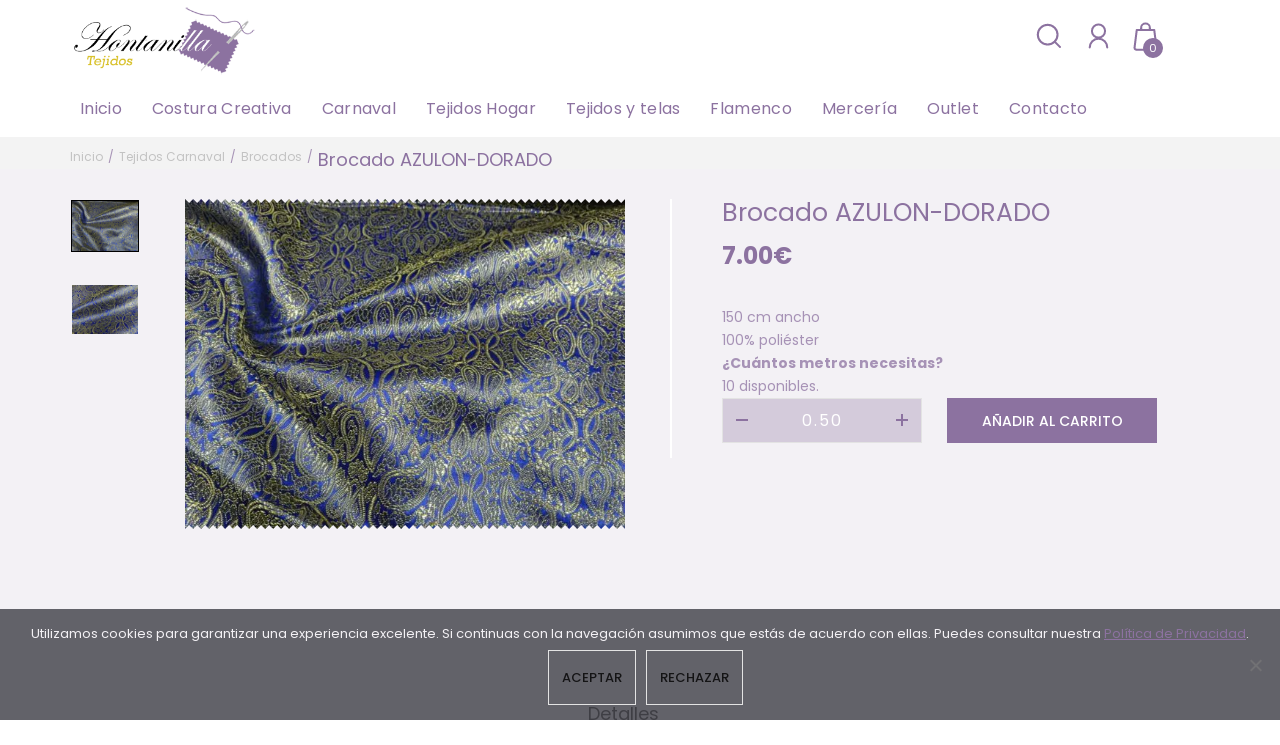

--- FILE ---
content_type: text/html; charset=UTF-8
request_url: https://tejidoshontanilla.es/producto/brocado-azulon-dorado/
body_size: 149431
content:
<!doctype html>
<html lang="es">
<head>
	<meta charset="UTF-8">
	<meta name="viewport" content="width=device-width, initial-scale=1">
	<link rel="stylesheet" media="print" onload="this.onload=null;this.media='all';" id="ao_optimized_gfonts" href="https://fonts.googleapis.com/css?family=Playfair+Display:italic400,italic500,italic600,italic700,italic800,italic900%7CLato:italic00,300,400,700%7CQuicksand:300,400,500,600,700%7CPoppins:italic00,200,300,400,500,600,700,800,900%7CRubik:400,400i,500,500i,700,700i&amp;display=swap"><link rel="profile" href="http://gmpg.org/xfn/11">
	
	<!-- FUENTES -->
	<link rel="preconnect" href="https://fonts.gstatic.com">
	
	
	





	<meta name='robots' content='index, follow, max-image-preview:large, max-snippet:-1, max-video-preview:-1' />
	<style>img:is([sizes="auto" i], [sizes^="auto," i]) { contain-intrinsic-size: 3000px 1500px }</style>
	
	<!-- This site is optimized with the Yoast SEO plugin v25.8 - https://yoast.com/wordpress/plugins/seo/ -->
	<title>Brocado AZULON-DORADO - Tejidos Hontanilla</title>
	<link rel="canonical" href="https://tejidoshontanilla.es/producto/brocado-azulon-dorado/" />
	<meta property="og:locale" content="es_ES" />
	<meta property="og:type" content="article" />
	<meta property="og:title" content="Brocado AZULON-DORADO - Tejidos Hontanilla" />
	<meta property="og:description" content="150 cm ancho  100% poliéster" />
	<meta property="og:url" content="https://tejidoshontanilla.es/producto/brocado-azulon-dorado/" />
	<meta property="og:site_name" content="Tejidos Hontanilla" />
	<meta property="article:publisher" content="https://facebook.com/TejidosHontanilla" />
	<meta property="og:image" content="https://tejidoshontanilla.es/wp-content/uploads/2024/01/Brocado-azulon-dorado-1.jpg" />
	<meta property="og:image:width" content="1200" />
	<meta property="og:image:height" content="900" />
	<meta property="og:image:type" content="image/jpeg" />
	<meta name="twitter:card" content="summary_large_image" />
	<meta name="twitter:label1" content="Tiempo de lectura" />
	<meta name="twitter:data1" content="1 minuto" />
	<style media="all">/*!
 *  Font Awesome 4.7.0 by @davegandy - http://fontawesome.io - @fontawesome
 *  License - http://fontawesome.io/license (Font: SIL OFL 1.1, CSS: MIT License)
 */@font-face{font-family:'FontAwesome';src:url(//tejidoshontanilla.es/wp-content/plugins/load-more-products-for-woocommerce/berocket/assets/css/../fonts/fontawesome-webfont.woff2?v=4.7.0) format('woff2'),url(//tejidoshontanilla.es/wp-content/plugins/load-more-products-for-woocommerce/berocket/assets/css/../fonts/fontawesome-webfont.woff?v=4.7.0) format('woff'),url(//tejidoshontanilla.es/wp-content/plugins/load-more-products-for-woocommerce/berocket/assets/css/../fonts/fontawesome-webfont.ttf?v=4.7.0) format('truetype');font-weight:normal;font-style:normal}.fa{display:inline-block;font:normal normal normal 14px/1 FontAwesome;font-size:inherit;text-rendering:auto;-webkit-font-smoothing:antialiased;-moz-osx-font-smoothing:grayscale}.fa-lg{font-size:1.33333333em;line-height:.75em;vertical-align:-15%}.fa-2x{font-size:2em}.fa-3x{font-size:3em}.fa-4x{font-size:4em}.fa-5x{font-size:5em}.fa-fw{width:1.28571429em;text-align:center}.fa-ul{padding-left:0;margin-left:2.14285714em;list-style-type:none}.fa-ul>li{position:relative}.fa-li{position:absolute;left:-2.14285714em;width:2.14285714em;top:.14285714em;text-align:center}.fa-li.fa-lg{left:-1.85714286em}.fa-border{padding:.2em .25em .15em;border:solid .08em #eee;border-radius:.1em}.fa-pull-left{float:left}.fa-pull-right{float:right}.fa.fa-pull-left{margin-right:.3em}.fa.fa-pull-right{margin-left:.3em}.pull-right{float:right}.pull-left{float:left}.fa.pull-left{margin-right:.3em}.fa.pull-right{margin-left:.3em}.fa-spin{-webkit-animation:fa-spin 2s infinite linear;animation:fa-spin 2s infinite linear}.fa-pulse{-webkit-animation:fa-spin 1s infinite steps(8);animation:fa-spin 1s infinite steps(8)}@-webkit-keyframes fa-spin{0%{-webkit-transform:rotate(0deg);transform:rotate(0deg)}100%{-webkit-transform:rotate(359deg);transform:rotate(359deg)}}@keyframes fa-spin{0%{-webkit-transform:rotate(0deg);transform:rotate(0deg)}100%{-webkit-transform:rotate(359deg);transform:rotate(359deg)}}.fa-rotate-90{-ms-filter:"progid:DXImageTransform.Microsoft.BasicImage(rotation=1)";-webkit-transform:rotate(90deg);-ms-transform:rotate(90deg);transform:rotate(90deg)}.fa-rotate-180{-ms-filter:"progid:DXImageTransform.Microsoft.BasicImage(rotation=2)";-webkit-transform:rotate(180deg);-ms-transform:rotate(180deg);transform:rotate(180deg)}.fa-rotate-270{-ms-filter:"progid:DXImageTransform.Microsoft.BasicImage(rotation=3)";-webkit-transform:rotate(270deg);-ms-transform:rotate(270deg);transform:rotate(270deg)}.fa-flip-horizontal{-ms-filter:"progid:DXImageTransform.Microsoft.BasicImage(rotation=0, mirror=1)";-webkit-transform:scale(-1, 1);-ms-transform:scale(-1, 1);transform:scale(-1, 1)}.fa-flip-vertical{-ms-filter:"progid:DXImageTransform.Microsoft.BasicImage(rotation=2, mirror=1)";-webkit-transform:scale(1, -1);-ms-transform:scale(1, -1);transform:scale(1, -1)}:root .fa-rotate-90,:root .fa-rotate-180,:root .fa-rotate-270,:root .fa-flip-horizontal,:root .fa-flip-vertical{filter:none}.fa-stack{position:relative;display:inline-block;width:2em;height:2em;line-height:2em;vertical-align:middle}.fa-stack-1x,.fa-stack-2x{position:absolute;left:0;width:100%;text-align:center}.fa-stack-1x{line-height:inherit}.fa-stack-2x{font-size:2em}.fa-inverse{color:#fff}.fa-glass:before{content:"\f000"}.fa-music:before{content:"\f001"}.fa-search:before{content:"\f002"}.fa-envelope-o:before{content:"\f003"}.fa-heart:before{content:"\f004"}.fa-star:before{content:"\f005"}.fa-star-o:before{content:"\f006"}.fa-user:before{content:"\f007"}.fa-film:before{content:"\f008"}.fa-th-large:before{content:"\f009"}.fa-th:before{content:"\f00a"}.fa-th-list:before{content:"\f00b"}.fa-check:before{content:"\f00c"}.fa-remove:before,.fa-close:before,.fa-times:before{content:"\f00d"}.fa-search-plus:before{content:"\f00e"}.fa-search-minus:before{content:"\f010"}.fa-power-off:before{content:"\f011"}.fa-signal:before{content:"\f012"}.fa-gear:before,.fa-cog:before{content:"\f013"}.fa-trash-o:before{content:"\f014"}.fa-home:before{content:"\f015"}.fa-file-o:before{content:"\f016"}.fa-clock-o:before{content:"\f017"}.fa-road:before{content:"\f018"}.fa-download:before{content:"\f019"}.fa-arrow-circle-o-down:before{content:"\f01a"}.fa-arrow-circle-o-up:before{content:"\f01b"}.fa-inbox:before{content:"\f01c"}.fa-play-circle-o:before{content:"\f01d"}.fa-rotate-right:before,.fa-repeat:before{content:"\f01e"}.fa-refresh:before{content:"\f021"}.fa-list-alt:before{content:"\f022"}.fa-lock:before{content:"\f023"}.fa-flag:before{content:"\f024"}.fa-headphones:before{content:"\f025"}.fa-volume-off:before{content:"\f026"}.fa-volume-down:before{content:"\f027"}.fa-volume-up:before{content:"\f028"}.fa-qrcode:before{content:"\f029"}.fa-barcode:before{content:"\f02a"}.fa-tag:before{content:"\f02b"}.fa-tags:before{content:"\f02c"}.fa-book:before{content:"\f02d"}.fa-bookmark:before{content:"\f02e"}.fa-print:before{content:"\f02f"}.fa-camera:before{content:"\f030"}.fa-font:before{content:"\f031"}.fa-bold:before{content:"\f032"}.fa-italic:before{content:"\f033"}.fa-text-height:before{content:"\f034"}.fa-text-width:before{content:"\f035"}.fa-align-left:before{content:"\f036"}.fa-align-center:before{content:"\f037"}.fa-align-right:before{content:"\f038"}.fa-align-justify:before{content:"\f039"}.fa-list:before{content:"\f03a"}.fa-dedent:before,.fa-outdent:before{content:"\f03b"}.fa-indent:before{content:"\f03c"}.fa-video-camera:before{content:"\f03d"}.fa-photo:before,.fa-image:before,.fa-picture-o:before{content:"\f03e"}.fa-pencil:before{content:"\f040"}.fa-map-marker:before{content:"\f041"}.fa-adjust:before{content:"\f042"}.fa-tint:before{content:"\f043"}.fa-edit:before,.fa-pencil-square-o:before{content:"\f044"}.fa-share-square-o:before{content:"\f045"}.fa-check-square-o:before{content:"\f046"}.fa-arrows:before{content:"\f047"}.fa-step-backward:before{content:"\f048"}.fa-fast-backward:before{content:"\f049"}.fa-backward:before{content:"\f04a"}.fa-play:before{content:"\f04b"}.fa-pause:before{content:"\f04c"}.fa-stop:before{content:"\f04d"}.fa-forward:before{content:"\f04e"}.fa-fast-forward:before{content:"\f050"}.fa-step-forward:before{content:"\f051"}.fa-eject:before{content:"\f052"}.fa-chevron-left:before{content:"\f053"}.fa-chevron-right:before{content:"\f054"}.fa-plus-circle:before{content:"\f055"}.fa-minus-circle:before{content:"\f056"}.fa-times-circle:before{content:"\f057"}.fa-check-circle:before{content:"\f058"}.fa-question-circle:before{content:"\f059"}.fa-info-circle:before{content:"\f05a"}.fa-crosshairs:before{content:"\f05b"}.fa-times-circle-o:before{content:"\f05c"}.fa-check-circle-o:before{content:"\f05d"}.fa-ban:before{content:"\f05e"}.fa-arrow-left:before{content:"\f060"}.fa-arrow-right:before{content:"\f061"}.fa-arrow-up:before{content:"\f062"}.fa-arrow-down:before{content:"\f063"}.fa-mail-forward:before,.fa-share:before{content:"\f064"}.fa-expand:before{content:"\f065"}.fa-compress:before{content:"\f066"}.fa-plus:before{content:"\f067"}.fa-minus:before{content:"\f068"}.fa-asterisk:before{content:"\f069"}.fa-exclamation-circle:before{content:"\f06a"}.fa-gift:before{content:"\f06b"}.fa-leaf:before{content:"\f06c"}.fa-fire:before{content:"\f06d"}.fa-eye:before{content:"\f06e"}.fa-eye-slash:before{content:"\f070"}.fa-warning:before,.fa-exclamation-triangle:before{content:"\f071"}.fa-plane:before{content:"\f072"}.fa-calendar:before{content:"\f073"}.fa-random:before{content:"\f074"}.fa-comment:before{content:"\f075"}.fa-magnet:before{content:"\f076"}.fa-chevron-up:before{content:"\f077"}.fa-chevron-down:before{content:"\f078"}.fa-retweet:before{content:"\f079"}.fa-shopping-cart:before{content:"\f07a"}.fa-folder:before{content:"\f07b"}.fa-folder-open:before{content:"\f07c"}.fa-arrows-v:before{content:"\f07d"}.fa-arrows-h:before{content:"\f07e"}.fa-bar-chart-o:before,.fa-bar-chart:before{content:"\f080"}.fa-twitter-square:before{content:"\f081"}.fa-facebook-square:before{content:"\f082"}.fa-camera-retro:before{content:"\f083"}.fa-key:before{content:"\f084"}.fa-gears:before,.fa-cogs:before{content:"\f085"}.fa-comments:before{content:"\f086"}.fa-thumbs-o-up:before{content:"\f087"}.fa-thumbs-o-down:before{content:"\f088"}.fa-star-half:before{content:"\f089"}.fa-heart-o:before{content:"\f08a"}.fa-sign-out:before{content:"\f08b"}.fa-linkedin-square:before{content:"\f08c"}.fa-thumb-tack:before{content:"\f08d"}.fa-external-link:before{content:"\f08e"}.fa-sign-in:before{content:"\f090"}.fa-trophy:before{content:"\f091"}.fa-github-square:before{content:"\f092"}.fa-upload:before{content:"\f093"}.fa-lemon-o:before{content:"\f094"}.fa-phone:before{content:"\f095"}.fa-square-o:before{content:"\f096"}.fa-bookmark-o:before{content:"\f097"}.fa-phone-square:before{content:"\f098"}.fa-twitter:before{content:"\f099"}.fa-facebook-f:before,.fa-facebook:before{content:"\f09a"}.fa-github:before{content:"\f09b"}.fa-unlock:before{content:"\f09c"}.fa-credit-card:before{content:"\f09d"}.fa-feed:before,.fa-rss:before{content:"\f09e"}.fa-hdd-o:before{content:"\f0a0"}.fa-bullhorn:before{content:"\f0a1"}.fa-bell:before{content:"\f0f3"}.fa-certificate:before{content:"\f0a3"}.fa-hand-o-right:before{content:"\f0a4"}.fa-hand-o-left:before{content:"\f0a5"}.fa-hand-o-up:before{content:"\f0a6"}.fa-hand-o-down:before{content:"\f0a7"}.fa-arrow-circle-left:before{content:"\f0a8"}.fa-arrow-circle-right:before{content:"\f0a9"}.fa-arrow-circle-up:before{content:"\f0aa"}.fa-arrow-circle-down:before{content:"\f0ab"}.fa-globe:before{content:"\f0ac"}.fa-wrench:before{content:"\f0ad"}.fa-tasks:before{content:"\f0ae"}.fa-filter:before{content:"\f0b0"}.fa-briefcase:before{content:"\f0b1"}.fa-arrows-alt:before{content:"\f0b2"}.fa-group:before,.fa-users:before{content:"\f0c0"}.fa-chain:before,.fa-link:before{content:"\f0c1"}.fa-cloud:before{content:"\f0c2"}.fa-flask:before{content:"\f0c3"}.fa-cut:before,.fa-scissors:before{content:"\f0c4"}.fa-copy:before,.fa-files-o:before{content:"\f0c5"}.fa-paperclip:before{content:"\f0c6"}.fa-save:before,.fa-floppy-o:before{content:"\f0c7"}.fa-square:before{content:"\f0c8"}.fa-navicon:before,.fa-reorder:before,.fa-bars:before{content:"\f0c9"}.fa-list-ul:before{content:"\f0ca"}.fa-list-ol:before{content:"\f0cb"}.fa-strikethrough:before{content:"\f0cc"}.fa-underline:before{content:"\f0cd"}.fa-table:before{content:"\f0ce"}.fa-magic:before{content:"\f0d0"}.fa-truck:before{content:"\f0d1"}.fa-pinterest:before{content:"\f0d2"}.fa-pinterest-square:before{content:"\f0d3"}.fa-google-plus-square:before{content:"\f0d4"}.fa-google-plus:before{content:"\f0d5"}.fa-money:before{content:"\f0d6"}.fa-caret-down:before{content:"\f0d7"}.fa-caret-up:before{content:"\f0d8"}.fa-caret-left:before{content:"\f0d9"}.fa-caret-right:before{content:"\f0da"}.fa-columns:before{content:"\f0db"}.fa-unsorted:before,.fa-sort:before{content:"\f0dc"}.fa-sort-down:before,.fa-sort-desc:before{content:"\f0dd"}.fa-sort-up:before,.fa-sort-asc:before{content:"\f0de"}.fa-envelope:before{content:"\f0e0"}.fa-linkedin:before{content:"\f0e1"}.fa-rotate-left:before,.fa-undo:before{content:"\f0e2"}.fa-legal:before,.fa-gavel:before{content:"\f0e3"}.fa-dashboard:before,.fa-tachometer:before{content:"\f0e4"}.fa-comment-o:before{content:"\f0e5"}.fa-comments-o:before{content:"\f0e6"}.fa-flash:before,.fa-bolt:before{content:"\f0e7"}.fa-sitemap:before{content:"\f0e8"}.fa-umbrella:before{content:"\f0e9"}.fa-paste:before,.fa-clipboard:before{content:"\f0ea"}.fa-lightbulb-o:before{content:"\f0eb"}.fa-exchange:before{content:"\f0ec"}.fa-cloud-download:before{content:"\f0ed"}.fa-cloud-upload:before{content:"\f0ee"}.fa-user-md:before{content:"\f0f0"}.fa-stethoscope:before{content:"\f0f1"}.fa-suitcase:before{content:"\f0f2"}.fa-bell-o:before{content:"\f0a2"}.fa-coffee:before{content:"\f0f4"}.fa-cutlery:before{content:"\f0f5"}.fa-file-text-o:before{content:"\f0f6"}.fa-building-o:before{content:"\f0f7"}.fa-hospital-o:before{content:"\f0f8"}.fa-ambulance:before{content:"\f0f9"}.fa-medkit:before{content:"\f0fa"}.fa-fighter-jet:before{content:"\f0fb"}.fa-beer:before{content:"\f0fc"}.fa-h-square:before{content:"\f0fd"}.fa-plus-square:before{content:"\f0fe"}.fa-angle-double-left:before{content:"\f100"}.fa-angle-double-right:before{content:"\f101"}.fa-angle-double-up:before{content:"\f102"}.fa-angle-double-down:before{content:"\f103"}.fa-angle-left:before{content:"\f104"}.fa-angle-right:before{content:"\f105"}.fa-angle-up:before{content:"\f106"}.fa-angle-down:before{content:"\f107"}.fa-desktop:before{content:"\f108"}.fa-laptop:before{content:"\f109"}.fa-tablet:before{content:"\f10a"}.fa-mobile-phone:before,.fa-mobile:before{content:"\f10b"}.fa-circle-o:before{content:"\f10c"}.fa-quote-left:before{content:"\f10d"}.fa-quote-right:before{content:"\f10e"}.fa-spinner:before{content:"\f110"}.fa-circle:before{content:"\f111"}.fa-mail-reply:before,.fa-reply:before{content:"\f112"}.fa-github-alt:before{content:"\f113"}.fa-folder-o:before{content:"\f114"}.fa-folder-open-o:before{content:"\f115"}.fa-smile-o:before{content:"\f118"}.fa-frown-o:before{content:"\f119"}.fa-meh-o:before{content:"\f11a"}.fa-gamepad:before{content:"\f11b"}.fa-keyboard-o:before{content:"\f11c"}.fa-flag-o:before{content:"\f11d"}.fa-flag-checkered:before{content:"\f11e"}.fa-terminal:before{content:"\f120"}.fa-code:before{content:"\f121"}.fa-mail-reply-all:before,.fa-reply-all:before{content:"\f122"}.fa-star-half-empty:before,.fa-star-half-full:before,.fa-star-half-o:before{content:"\f123"}.fa-location-arrow:before{content:"\f124"}.fa-crop:before{content:"\f125"}.fa-code-fork:before{content:"\f126"}.fa-unlink:before,.fa-chain-broken:before{content:"\f127"}.fa-question:before{content:"\f128"}.fa-info:before{content:"\f129"}.fa-exclamation:before{content:"\f12a"}.fa-superscript:before{content:"\f12b"}.fa-subscript:before{content:"\f12c"}.fa-eraser:before{content:"\f12d"}.fa-puzzle-piece:before{content:"\f12e"}.fa-microphone:before{content:"\f130"}.fa-microphone-slash:before{content:"\f131"}.fa-shield:before{content:"\f132"}.fa-calendar-o:before{content:"\f133"}.fa-fire-extinguisher:before{content:"\f134"}.fa-rocket:before{content:"\f135"}.fa-maxcdn:before{content:"\f136"}.fa-chevron-circle-left:before{content:"\f137"}.fa-chevron-circle-right:before{content:"\f138"}.fa-chevron-circle-up:before{content:"\f139"}.fa-chevron-circle-down:before{content:"\f13a"}.fa-html5:before{content:"\f13b"}.fa-css3:before{content:"\f13c"}.fa-anchor:before{content:"\f13d"}.fa-unlock-alt:before{content:"\f13e"}.fa-bullseye:before{content:"\f140"}.fa-ellipsis-h:before{content:"\f141"}.fa-ellipsis-v:before{content:"\f142"}.fa-rss-square:before{content:"\f143"}.fa-play-circle:before{content:"\f144"}.fa-ticket:before{content:"\f145"}.fa-minus-square:before{content:"\f146"}.fa-minus-square-o:before{content:"\f147"}.fa-level-up:before{content:"\f148"}.fa-level-down:before{content:"\f149"}.fa-check-square:before{content:"\f14a"}.fa-pencil-square:before{content:"\f14b"}.fa-external-link-square:before{content:"\f14c"}.fa-share-square:before{content:"\f14d"}.fa-compass:before{content:"\f14e"}.fa-toggle-down:before,.fa-caret-square-o-down:before{content:"\f150"}.fa-toggle-up:before,.fa-caret-square-o-up:before{content:"\f151"}.fa-toggle-right:before,.fa-caret-square-o-right:before{content:"\f152"}.fa-euro:before,.fa-eur:before{content:"\f153"}.fa-gbp:before{content:"\f154"}.fa-dollar:before,.fa-usd:before{content:"\f155"}.fa-rupee:before,.fa-inr:before{content:"\f156"}.fa-cny:before,.fa-rmb:before,.fa-yen:before,.fa-jpy:before{content:"\f157"}.fa-ruble:before,.fa-rouble:before,.fa-rub:before{content:"\f158"}.fa-won:before,.fa-krw:before{content:"\f159"}.fa-bitcoin:before,.fa-btc:before{content:"\f15a"}.fa-file:before{content:"\f15b"}.fa-file-text:before{content:"\f15c"}.fa-sort-alpha-asc:before{content:"\f15d"}.fa-sort-alpha-desc:before{content:"\f15e"}.fa-sort-amount-asc:before{content:"\f160"}.fa-sort-amount-desc:before{content:"\f161"}.fa-sort-numeric-asc:before{content:"\f162"}.fa-sort-numeric-desc:before{content:"\f163"}.fa-thumbs-up:before{content:"\f164"}.fa-thumbs-down:before{content:"\f165"}.fa-youtube-square:before{content:"\f166"}.fa-youtube:before{content:"\f167"}.fa-xing:before{content:"\f168"}.fa-xing-square:before{content:"\f169"}.fa-youtube-play:before{content:"\f16a"}.fa-dropbox:before{content:"\f16b"}.fa-stack-overflow:before{content:"\f16c"}.fa-instagram:before{content:"\f16d"}.fa-flickr:before{content:"\f16e"}.fa-adn:before{content:"\f170"}.fa-bitbucket:before{content:"\f171"}.fa-bitbucket-square:before{content:"\f172"}.fa-tumblr:before{content:"\f173"}.fa-tumblr-square:before{content:"\f174"}.fa-long-arrow-down:before{content:"\f175"}.fa-long-arrow-up:before{content:"\f176"}.fa-long-arrow-left:before{content:"\f177"}.fa-long-arrow-right:before{content:"\f178"}.fa-apple:before{content:"\f179"}.fa-windows:before{content:"\f17a"}.fa-android:before{content:"\f17b"}.fa-linux:before{content:"\f17c"}.fa-dribbble:before{content:"\f17d"}.fa-skype:before{content:"\f17e"}.fa-foursquare:before{content:"\f180"}.fa-trello:before{content:"\f181"}.fa-female:before{content:"\f182"}.fa-male:before{content:"\f183"}.fa-gittip:before,.fa-gratipay:before{content:"\f184"}.fa-sun-o:before{content:"\f185"}.fa-moon-o:before{content:"\f186"}.fa-archive:before{content:"\f187"}.fa-bug:before{content:"\f188"}.fa-vk:before{content:"\f189"}.fa-weibo:before{content:"\f18a"}.fa-renren:before{content:"\f18b"}.fa-pagelines:before{content:"\f18c"}.fa-stack-exchange:before{content:"\f18d"}.fa-arrow-circle-o-right:before{content:"\f18e"}.fa-arrow-circle-o-left:before{content:"\f190"}.fa-toggle-left:before,.fa-caret-square-o-left:before{content:"\f191"}.fa-dot-circle-o:before{content:"\f192"}.fa-wheelchair:before{content:"\f193"}.fa-vimeo-square:before{content:"\f194"}.fa-turkish-lira:before,.fa-try:before{content:"\f195"}.fa-plus-square-o:before{content:"\f196"}.fa-space-shuttle:before{content:"\f197"}.fa-slack:before{content:"\f198"}.fa-envelope-square:before{content:"\f199"}.fa-wordpress:before{content:"\f19a"}.fa-openid:before{content:"\f19b"}.fa-institution:before,.fa-bank:before,.fa-university:before{content:"\f19c"}.fa-mortar-board:before,.fa-graduation-cap:before{content:"\f19d"}.fa-yahoo:before{content:"\f19e"}.fa-google:before{content:"\f1a0"}.fa-reddit:before{content:"\f1a1"}.fa-reddit-square:before{content:"\f1a2"}.fa-stumbleupon-circle:before{content:"\f1a3"}.fa-stumbleupon:before{content:"\f1a4"}.fa-delicious:before{content:"\f1a5"}.fa-digg:before{content:"\f1a6"}.fa-pied-piper-pp:before{content:"\f1a7"}.fa-pied-piper-alt:before{content:"\f1a8"}.fa-drupal:before{content:"\f1a9"}.fa-joomla:before{content:"\f1aa"}.fa-language:before{content:"\f1ab"}.fa-fax:before{content:"\f1ac"}.fa-building:before{content:"\f1ad"}.fa-child:before{content:"\f1ae"}.fa-paw:before{content:"\f1b0"}.fa-spoon:before{content:"\f1b1"}.fa-cube:before{content:"\f1b2"}.fa-cubes:before{content:"\f1b3"}.fa-behance:before{content:"\f1b4"}.fa-behance-square:before{content:"\f1b5"}.fa-steam:before{content:"\f1b6"}.fa-steam-square:before{content:"\f1b7"}.fa-recycle:before{content:"\f1b8"}.fa-automobile:before,.fa-car:before{content:"\f1b9"}.fa-cab:before,.fa-taxi:before{content:"\f1ba"}.fa-tree:before{content:"\f1bb"}.fa-spotify:before{content:"\f1bc"}.fa-deviantart:before{content:"\f1bd"}.fa-soundcloud:before{content:"\f1be"}.fa-database:before{content:"\f1c0"}.fa-file-pdf-o:before{content:"\f1c1"}.fa-file-word-o:before{content:"\f1c2"}.fa-file-excel-o:before{content:"\f1c3"}.fa-file-powerpoint-o:before{content:"\f1c4"}.fa-file-photo-o:before,.fa-file-picture-o:before,.fa-file-image-o:before{content:"\f1c5"}.fa-file-zip-o:before,.fa-file-archive-o:before{content:"\f1c6"}.fa-file-sound-o:before,.fa-file-audio-o:before{content:"\f1c7"}.fa-file-movie-o:before,.fa-file-video-o:before{content:"\f1c8"}.fa-file-code-o:before{content:"\f1c9"}.fa-vine:before{content:"\f1ca"}.fa-codepen:before{content:"\f1cb"}.fa-jsfiddle:before{content:"\f1cc"}.fa-life-bouy:before,.fa-life-buoy:before,.fa-life-saver:before,.fa-support:before,.fa-life-ring:before{content:"\f1cd"}.fa-circle-o-notch:before{content:"\f1ce"}.fa-ra:before,.fa-resistance:before,.fa-rebel:before{content:"\f1d0"}.fa-ge:before,.fa-empire:before{content:"\f1d1"}.fa-git-square:before{content:"\f1d2"}.fa-git:before{content:"\f1d3"}.fa-y-combinator-square:before,.fa-yc-square:before,.fa-hacker-news:before{content:"\f1d4"}.fa-tencent-weibo:before{content:"\f1d5"}.fa-qq:before{content:"\f1d6"}.fa-wechat:before,.fa-weixin:before{content:"\f1d7"}.fa-send:before,.fa-paper-plane:before{content:"\f1d8"}.fa-send-o:before,.fa-paper-plane-o:before{content:"\f1d9"}.fa-history:before{content:"\f1da"}.fa-circle-thin:before{content:"\f1db"}.fa-header:before{content:"\f1dc"}.fa-paragraph:before{content:"\f1dd"}.fa-sliders:before{content:"\f1de"}.fa-share-alt:before{content:"\f1e0"}.fa-share-alt-square:before{content:"\f1e1"}.fa-bomb:before{content:"\f1e2"}.fa-soccer-ball-o:before,.fa-futbol-o:before{content:"\f1e3"}.fa-tty:before{content:"\f1e4"}.fa-binoculars:before{content:"\f1e5"}.fa-plug:before{content:"\f1e6"}.fa-slideshare:before{content:"\f1e7"}.fa-twitch:before{content:"\f1e8"}.fa-yelp:before{content:"\f1e9"}.fa-newspaper-o:before{content:"\f1ea"}.fa-wifi:before{content:"\f1eb"}.fa-calculator:before{content:"\f1ec"}.fa-paypal:before{content:"\f1ed"}.fa-google-wallet:before{content:"\f1ee"}.fa-cc-visa:before{content:"\f1f0"}.fa-cc-mastercard:before{content:"\f1f1"}.fa-cc-discover:before{content:"\f1f2"}.fa-cc-amex:before{content:"\f1f3"}.fa-cc-paypal:before{content:"\f1f4"}.fa-cc-stripe:before{content:"\f1f5"}.fa-bell-slash:before{content:"\f1f6"}.fa-bell-slash-o:before{content:"\f1f7"}.fa-trash:before{content:"\f1f8"}.fa-copyright:before{content:"\f1f9"}.fa-at:before{content:"\f1fa"}.fa-eyedropper:before{content:"\f1fb"}.fa-paint-brush:before{content:"\f1fc"}.fa-birthday-cake:before{content:"\f1fd"}.fa-area-chart:before{content:"\f1fe"}.fa-pie-chart:before{content:"\f200"}.fa-line-chart:before{content:"\f201"}.fa-lastfm:before{content:"\f202"}.fa-lastfm-square:before{content:"\f203"}.fa-toggle-off:before{content:"\f204"}.fa-toggle-on:before{content:"\f205"}.fa-bicycle:before{content:"\f206"}.fa-bus:before{content:"\f207"}.fa-ioxhost:before{content:"\f208"}.fa-angellist:before{content:"\f209"}.fa-cc:before{content:"\f20a"}.fa-shekel:before,.fa-sheqel:before,.fa-ils:before{content:"\f20b"}.fa-meanpath:before{content:"\f20c"}.fa-buysellads:before{content:"\f20d"}.fa-connectdevelop:before{content:"\f20e"}.fa-dashcube:before{content:"\f210"}.fa-forumbee:before{content:"\f211"}.fa-leanpub:before{content:"\f212"}.fa-sellsy:before{content:"\f213"}.fa-shirtsinbulk:before{content:"\f214"}.fa-simplybuilt:before{content:"\f215"}.fa-skyatlas:before{content:"\f216"}.fa-cart-plus:before{content:"\f217"}.fa-cart-arrow-down:before{content:"\f218"}.fa-diamond:before{content:"\f219"}.fa-ship:before{content:"\f21a"}.fa-user-secret:before{content:"\f21b"}.fa-motorcycle:before{content:"\f21c"}.fa-street-view:before{content:"\f21d"}.fa-heartbeat:before{content:"\f21e"}.fa-venus:before{content:"\f221"}.fa-mars:before{content:"\f222"}.fa-mercury:before{content:"\f223"}.fa-intersex:before,.fa-transgender:before{content:"\f224"}.fa-transgender-alt:before{content:"\f225"}.fa-venus-double:before{content:"\f226"}.fa-mars-double:before{content:"\f227"}.fa-venus-mars:before{content:"\f228"}.fa-mars-stroke:before{content:"\f229"}.fa-mars-stroke-v:before{content:"\f22a"}.fa-mars-stroke-h:before{content:"\f22b"}.fa-neuter:before{content:"\f22c"}.fa-genderless:before{content:"\f22d"}.fa-facebook-official:before{content:"\f230"}.fa-pinterest-p:before{content:"\f231"}.fa-whatsapp:before{content:"\f232"}.fa-server:before{content:"\f233"}.fa-user-plus:before{content:"\f234"}.fa-user-times:before{content:"\f235"}.fa-hotel:before,.fa-bed:before{content:"\f236"}.fa-viacoin:before{content:"\f237"}.fa-train:before{content:"\f238"}.fa-subway:before{content:"\f239"}.fa-medium:before{content:"\f23a"}.fa-yc:before,.fa-y-combinator:before{content:"\f23b"}.fa-optin-monster:before{content:"\f23c"}.fa-opencart:before{content:"\f23d"}.fa-expeditedssl:before{content:"\f23e"}.fa-battery-4:before,.fa-battery:before,.fa-battery-full:before{content:"\f240"}.fa-battery-3:before,.fa-battery-three-quarters:before{content:"\f241"}.fa-battery-2:before,.fa-battery-half:before{content:"\f242"}.fa-battery-1:before,.fa-battery-quarter:before{content:"\f243"}.fa-battery-0:before,.fa-battery-empty:before{content:"\f244"}.fa-mouse-pointer:before{content:"\f245"}.fa-i-cursor:before{content:"\f246"}.fa-object-group:before{content:"\f247"}.fa-object-ungroup:before{content:"\f248"}.fa-sticky-note:before{content:"\f249"}.fa-sticky-note-o:before{content:"\f24a"}.fa-cc-jcb:before{content:"\f24b"}.fa-cc-diners-club:before{content:"\f24c"}.fa-clone:before{content:"\f24d"}.fa-balance-scale:before{content:"\f24e"}.fa-hourglass-o:before{content:"\f250"}.fa-hourglass-1:before,.fa-hourglass-start:before{content:"\f251"}.fa-hourglass-2:before,.fa-hourglass-half:before{content:"\f252"}.fa-hourglass-3:before,.fa-hourglass-end:before{content:"\f253"}.fa-hourglass:before{content:"\f254"}.fa-hand-grab-o:before,.fa-hand-rock-o:before{content:"\f255"}.fa-hand-stop-o:before,.fa-hand-paper-o:before{content:"\f256"}.fa-hand-scissors-o:before{content:"\f257"}.fa-hand-lizard-o:before{content:"\f258"}.fa-hand-spock-o:before{content:"\f259"}.fa-hand-pointer-o:before{content:"\f25a"}.fa-hand-peace-o:before{content:"\f25b"}.fa-trademark:before{content:"\f25c"}.fa-registered:before{content:"\f25d"}.fa-creative-commons:before{content:"\f25e"}.fa-gg:before{content:"\f260"}.fa-gg-circle:before{content:"\f261"}.fa-tripadvisor:before{content:"\f262"}.fa-odnoklassniki:before{content:"\f263"}.fa-odnoklassniki-square:before{content:"\f264"}.fa-get-pocket:before{content:"\f265"}.fa-wikipedia-w:before{content:"\f266"}.fa-safari:before{content:"\f267"}.fa-chrome:before{content:"\f268"}.fa-firefox:before{content:"\f269"}.fa-opera:before{content:"\f26a"}.fa-internet-explorer:before{content:"\f26b"}.fa-tv:before,.fa-television:before{content:"\f26c"}.fa-contao:before{content:"\f26d"}.fa-500px:before{content:"\f26e"}.fa-amazon:before{content:"\f270"}.fa-calendar-plus-o:before{content:"\f271"}.fa-calendar-minus-o:before{content:"\f272"}.fa-calendar-times-o:before{content:"\f273"}.fa-calendar-check-o:before{content:"\f274"}.fa-industry:before{content:"\f275"}.fa-map-pin:before{content:"\f276"}.fa-map-signs:before{content:"\f277"}.fa-map-o:before{content:"\f278"}.fa-map:before{content:"\f279"}.fa-commenting:before{content:"\f27a"}.fa-commenting-o:before{content:"\f27b"}.fa-houzz:before{content:"\f27c"}.fa-vimeo:before{content:"\f27d"}.fa-black-tie:before{content:"\f27e"}.fa-fonticons:before{content:"\f280"}.fa-reddit-alien:before{content:"\f281"}.fa-edge:before{content:"\f282"}.fa-credit-card-alt:before{content:"\f283"}.fa-codiepie:before{content:"\f284"}.fa-modx:before{content:"\f285"}.fa-fort-awesome:before{content:"\f286"}.fa-usb:before{content:"\f287"}.fa-product-hunt:before{content:"\f288"}.fa-mixcloud:before{content:"\f289"}.fa-scribd:before{content:"\f28a"}.fa-pause-circle:before{content:"\f28b"}.fa-pause-circle-o:before{content:"\f28c"}.fa-stop-circle:before{content:"\f28d"}.fa-stop-circle-o:before{content:"\f28e"}.fa-shopping-bag:before{content:"\f290"}.fa-shopping-basket:before{content:"\f291"}.fa-hashtag:before{content:"\f292"}.fa-bluetooth:before{content:"\f293"}.fa-bluetooth-b:before{content:"\f294"}.fa-percent:before{content:"\f295"}.fa-gitlab:before{content:"\f296"}.fa-wpbeginner:before{content:"\f297"}.fa-wpforms:before{content:"\f298"}.fa-envira:before{content:"\f299"}.fa-universal-access:before{content:"\f29a"}.fa-wheelchair-alt:before{content:"\f29b"}.fa-question-circle-o:before{content:"\f29c"}.fa-blind:before{content:"\f29d"}.fa-audio-description:before{content:"\f29e"}.fa-volume-control-phone:before{content:"\f2a0"}.fa-braille:before{content:"\f2a1"}.fa-assistive-listening-systems:before{content:"\f2a2"}.fa-asl-interpreting:before,.fa-american-sign-language-interpreting:before{content:"\f2a3"}.fa-deafness:before,.fa-hard-of-hearing:before,.fa-deaf:before{content:"\f2a4"}.fa-glide:before{content:"\f2a5"}.fa-glide-g:before{content:"\f2a6"}.fa-signing:before,.fa-sign-language:before{content:"\f2a7"}.fa-low-vision:before{content:"\f2a8"}.fa-viadeo:before{content:"\f2a9"}.fa-viadeo-square:before{content:"\f2aa"}.fa-snapchat:before{content:"\f2ab"}.fa-snapchat-ghost:before{content:"\f2ac"}.fa-snapchat-square:before{content:"\f2ad"}.fa-pied-piper:before{content:"\f2ae"}.fa-first-order:before{content:"\f2b0"}.fa-yoast:before{content:"\f2b1"}.fa-themeisle:before{content:"\f2b2"}.fa-google-plus-circle:before,.fa-google-plus-official:before{content:"\f2b3"}.fa-fa:before,.fa-font-awesome:before{content:"\f2b4"}.fa-handshake-o:before{content:"\f2b5"}.fa-envelope-open:before{content:"\f2b6"}.fa-envelope-open-o:before{content:"\f2b7"}.fa-linode:before{content:"\f2b8"}.fa-address-book:before{content:"\f2b9"}.fa-address-book-o:before{content:"\f2ba"}.fa-vcard:before,.fa-address-card:before{content:"\f2bb"}.fa-vcard-o:before,.fa-address-card-o:before{content:"\f2bc"}.fa-user-circle:before{content:"\f2bd"}.fa-user-circle-o:before{content:"\f2be"}.fa-user-o:before{content:"\f2c0"}.fa-id-badge:before{content:"\f2c1"}.fa-drivers-license:before,.fa-id-card:before{content:"\f2c2"}.fa-drivers-license-o:before,.fa-id-card-o:before{content:"\f2c3"}.fa-quora:before{content:"\f2c4"}.fa-free-code-camp:before{content:"\f2c5"}.fa-telegram:before{content:"\f2c6"}.fa-thermometer-4:before,.fa-thermometer:before,.fa-thermometer-full:before{content:"\f2c7"}.fa-thermometer-3:before,.fa-thermometer-three-quarters:before{content:"\f2c8"}.fa-thermometer-2:before,.fa-thermometer-half:before{content:"\f2c9"}.fa-thermometer-1:before,.fa-thermometer-quarter:before{content:"\f2ca"}.fa-thermometer-0:before,.fa-thermometer-empty:before{content:"\f2cb"}.fa-shower:before{content:"\f2cc"}.fa-bathtub:before,.fa-s15:before,.fa-bath:before{content:"\f2cd"}.fa-podcast:before{content:"\f2ce"}.fa-window-maximize:before{content:"\f2d0"}.fa-window-minimize:before{content:"\f2d1"}.fa-window-restore:before{content:"\f2d2"}.fa-times-rectangle:before,.fa-window-close:before{content:"\f2d3"}.fa-times-rectangle-o:before,.fa-window-close-o:before{content:"\f2d4"}.fa-bandcamp:before{content:"\f2d5"}.fa-grav:before{content:"\f2d6"}.fa-etsy:before{content:"\f2d7"}.fa-imdb:before{content:"\f2d8"}.fa-ravelry:before{content:"\f2d9"}.fa-eercast:before{content:"\f2da"}.fa-microchip:before{content:"\f2db"}.fa-snowflake-o:before{content:"\f2dc"}.fa-superpowers:before{content:"\f2dd"}.fa-wpexplorer:before{content:"\f2de"}.fa-meetup:before{content:"\f2e0"}.sr-only{position:absolute;width:1px;height:1px;padding:0;margin:-1px;overflow:hidden;clip:rect(0, 0, 0, 0);border:0}.sr-only-focusable:active,.sr-only-focusable:focus{position:static;width:auto;height:auto;margin:0;overflow:visible;clip:auto}

/*!
 * Bootstrap v3.3.7 (http://getbootstrap.com)
 * Copyright 2011-2017 Twitter, Inc.
 * Licensed under MIT (https://github.com/twbs/bootstrap/blob/master/LICENSE)
 */
/*!
 * Generated using the Bootstrap Customizer (http://getbootstrap.com/customize/?id=000a955be77bb8b9290bc4a9ed9a426c)
 * Config saved to config.json and https://gist.github.com/000a955be77bb8b9290bc4a9ed9a426c
 *//*!
 * Bootstrap v3.3.7 (http://getbootstrap.com)
 * Copyright 2011-2016 Twitter, Inc.
 * Licensed under MIT (https://github.com/twbs/bootstrap/blob/master/LICENSE)
 *//*! normalize.css v3.0.3 | MIT License | github.com/necolas/normalize.css */html{font-family:sans-serif;-ms-text-size-adjust:100%;-webkit-text-size-adjust:100%}body{margin:0}article,aside,details,figcaption,figure,footer,header,hgroup,main,menu,nav,section,summary{display:block}audio,canvas,progress,video{display:inline-block;vertical-align:baseline}audio:not([controls]){display:none;height:0}[hidden],template{display:none}a{background-color:transparent}a:active,a:hover{outline:0}abbr[title]{border-bottom:1px dotted}b,strong{font-weight:bold}dfn{font-style:italic}h1{font-size:2em;margin:0.67em 0}mark{background:#ff0;color:#000}small{font-size:80%}sub,sup{font-size:75%;line-height:0;position:relative;vertical-align:baseline}sup{top:-0.5em}sub{bottom:-0.25em}img{border:0}svg:not(:root){overflow:hidden}figure{margin:1em 40px}hr{-webkit-box-sizing:content-box;-moz-box-sizing:content-box;box-sizing:content-box;height:0}pre{overflow:auto}code,kbd,pre,samp{font-family:monospace, monospace;font-size:1em}button,input,optgroup,select,textarea{color:inherit;font:inherit;margin:0}button{overflow:visible}button,select{text-transform:none}button,html input[type="button"],input[type="reset"],input[type="submit"]{-webkit-appearance:button;cursor:pointer}button[disabled],html input[disabled]{cursor:default}button::-moz-focus-inner,input::-moz-focus-inner{border:0;padding:0}input{line-height:normal}input[type="checkbox"],input[type="radio"]{-webkit-box-sizing:border-box;-moz-box-sizing:border-box;box-sizing:border-box;padding:0}input[type="number"]::-webkit-inner-spin-button,input[type="number"]::-webkit-outer-spin-button{height:auto}input[type="search"]{-webkit-appearance:textfield;-webkit-box-sizing:content-box;-moz-box-sizing:content-box;box-sizing:content-box}input[type="search"]::-webkit-search-cancel-button,input[type="search"]::-webkit-search-decoration{-webkit-appearance:none}fieldset{border:1px solid #c0c0c0;margin:0 2px;padding:0.35em 0.625em 0.75em}legend{border:0;padding:0}textarea{overflow:auto}optgroup{font-weight:bold}table{border-collapse:collapse;border-spacing:0}td,th{padding:0}/*! Source: https://github.com/h5bp/html5-boilerplate/blob/master/src/css/main.css */@media print{*,*:before,*:after{background:transparent !important;color:#000 !important;-webkit-box-shadow:none !important;box-shadow:none !important;text-shadow:none !important}a,a:visited{text-decoration:underline}a[href]:after{content:" (" attr(href) ")"}abbr[title]:after{content:" (" attr(title) ")"}a[href^="#"]:after,a[href^="javascript:"]:after{content:""}pre,blockquote{border:1px solid #999;page-break-inside:avoid}thead{display:table-header-group}tr,img{page-break-inside:avoid}img{max-width:100% !important}p,h2,h3{orphans:3;widows:3}h2,h3{page-break-after:avoid}.navbar{display:none}.btn>.caret,.dropup>.btn>.caret{border-top-color:#000 !important}.label{border:1px solid #000}.table{border-collapse:collapse !important}.table td,.table th{background-color:#fff !important}.table-bordered th,.table-bordered td{border:1px solid #ddd !important}}*{-webkit-box-sizing:border-box;-moz-box-sizing:border-box;box-sizing:border-box}*:before,*:after{-webkit-box-sizing:border-box;-moz-box-sizing:border-box;box-sizing:border-box}html{font-size:10px;-webkit-tap-highlight-color:rgba(0,0,0,0)}body{font-family:"Rubik",Helvetica,Arial,sans-serif;font-size:14px;line-height:1.42857143;color:#333;background-color:#fff}input,button,select,textarea{font-family:inherit;font-size:inherit;line-height:inherit}a{color:#337ab7;text-decoration:none}a:hover,a:focus{color:#23527c;text-decoration:underline}a:focus{outline:5px auto -webkit-focus-ring-color;outline-offset:-2px}figure{margin:0}img{vertical-align:middle}.img-responsive{display:block;max-width:100%;height:auto}.img-rounded{border-radius:0}.img-thumbnail{padding:4px;line-height:1.42857143;background-color:#fff;border:1px solid #ddd;border-radius:0;-webkit-transition:all .2s ease-in-out;-o-transition:all .2s ease-in-out;transition:all .2s ease-in-out;display:inline-block;max-width:100%;height:auto}.img-circle{border-radius:50%}hr{margin-top:20px;margin-bottom:20px;border:0;border-top:1px solid #eee}.sr-only{position:absolute;width:1px;height:1px;margin:-1px;padding:0;overflow:hidden;clip:rect(0, 0, 0, 0);border:0}.sr-only-focusable:active,.sr-only-focusable:focus{position:static;width:auto;height:auto;margin:0;overflow:visible;clip:auto}[role="button"]{cursor:pointer}h1,h2,h3,h4,h5,h6,.h1,.h2,.h3,.h4,.h5,.h6{font-family:inherit;font-weight:500;line-height:1.1;color:inherit}h1 small,h2 small,h3 small,h4 small,h5 small,h6 small,.h1 small,.h2 small,.h3 small,.h4 small,.h5 small,.h6 small,h1 .small,h2 .small,h3 .small,h4 .small,h5 .small,h6 .small,.h1 .small,.h2 .small,.h3 .small,.h4 .small,.h5 .small,.h6 .small{font-weight:normal;line-height:1;color:#777}h1,.h1,h2,.h2,h3,.h3{margin-top:20px;margin-bottom:10px}h1 small,.h1 small,h2 small,.h2 small,h3 small,.h3 small,h1 .small,.h1 .small,h2 .small,.h2 .small,h3 .small,.h3 .small{font-size:65%}h4,.h4,h5,.h5,h6,.h6{margin-top:10px;margin-bottom:10px}h4 small,.h4 small,h5 small,.h5 small,h6 small,.h6 small,h4 .small,.h4 .small,h5 .small,.h5 .small,h6 .small,.h6 .small{font-size:75%}h1,.h1{font-size:36px}h2,.h2{font-size:30px}h3,.h3{font-size:24px}h4,.h4{font-size:18px}h5,.h5{font-size:14px}h6,.h6{font-size:12px}p{margin:0 0 10px}.lead{margin-bottom:20px;font-size:16px;font-weight:300;line-height:1.4}@media (min-width:768px){.lead{font-size:21px}}small,.small{font-size:85%}mark,.mark{background-color:#fcf8e3;padding:.2em}.text-left{text-align:left}.text-right{text-align:right}.text-center{text-align:center}.text-justify{text-align:justify}.text-nowrap{white-space:nowrap}.text-lowercase{text-transform:lowercase}.text-uppercase{text-transform:uppercase}.text-capitalize{text-transform:capitalize}.text-muted{color:#777}.text-primary{color:#337ab7}a.text-primary:hover,a.text-primary:focus{color:#286090}.text-success{color:#3c763d}a.text-success:hover,a.text-success:focus{color:#2b542c}.text-info{color:#31708f}a.text-info:hover,a.text-info:focus{color:#245269}.text-warning{color:#8a6d3b}a.text-warning:hover,a.text-warning:focus{color:#66512c}.text-danger{color:#a94442}a.text-danger:hover,a.text-danger:focus{color:#843534}.bg-primary{color:#fff;background-color:#337ab7}a.bg-primary:hover,a.bg-primary:focus{background-color:#286090}.bg-success{background-color:#dff0d8}a.bg-success:hover,a.bg-success:focus{background-color:#c1e2b3}.bg-info{background-color:#d9edf7}a.bg-info:hover,a.bg-info:focus{background-color:#afd9ee}.bg-warning{background-color:#fcf8e3}a.bg-warning:hover,a.bg-warning:focus{background-color:#f7ecb5}.bg-danger{background-color:#f2dede}a.bg-danger:hover,a.bg-danger:focus{background-color:#e4b9b9}.page-header{padding-bottom:9px;margin:40px 0 20px;border-bottom:1px solid #eee}ul,ol{margin-top:0;margin-bottom:10px}ul ul,ol ul,ul ol,ol ol{margin-bottom:0}.list-unstyled{padding-left:0;list-style:none}.list-inline{padding-left:0;list-style:none;margin-left:-5px}.list-inline>li{display:inline-block;padding-left:5px;padding-right:5px}dl{margin-top:0;margin-bottom:20px}dt,dd{line-height:1.42857143}dt{font-weight:bold}dd{margin-left:0}@media (min-width:768px){.dl-horizontal dt{float:left;width:160px;clear:left;text-align:right;overflow:hidden;text-overflow:ellipsis;white-space:nowrap}.dl-horizontal dd{margin-left:180px}}abbr[title],abbr[data-original-title]{cursor:help;border-bottom:1px dotted #777}.initialism{font-size:90%;text-transform:uppercase}blockquote{padding:10px 20px;margin:0 0 20px;font-size:17.5px;border-left:5px solid #eee}blockquote p:last-child,blockquote ul:last-child,blockquote ol:last-child{margin-bottom:0}blockquote footer,blockquote small,blockquote .small{display:block;font-size:80%;line-height:1.42857143;color:#777}blockquote footer:before,blockquote small:before,blockquote .small:before{content:'\2014 \00A0'}.blockquote-reverse,blockquote.pull-right{padding-right:15px;padding-left:0;border-right:5px solid #eee;border-left:0;text-align:right}.blockquote-reverse footer:before,blockquote.pull-right footer:before,.blockquote-reverse small:before,blockquote.pull-right small:before,.blockquote-reverse .small:before,blockquote.pull-right .small:before{content:''}.blockquote-reverse footer:after,blockquote.pull-right footer:after,.blockquote-reverse small:after,blockquote.pull-right small:after,.blockquote-reverse .small:after,blockquote.pull-right .small:after{content:'\00A0 \2014'}address{margin-bottom:20px;font-style:normal;line-height:1.42857143}code,kbd,pre,samp{font-family:Menlo,Monaco,Consolas,"Courier New",monospace}code{padding:2px 4px;font-size:90%;color:#c7254e;background-color:#f9f2f4;border-radius:0}kbd{padding:2px 4px;font-size:90%;color:#fff;background-color:#333;border-radius:0;-webkit-box-shadow:inset 0 -1px 0 rgba(0,0,0,0.25);box-shadow:inset 0 -1px 0 rgba(0,0,0,0.25)}kbd kbd{padding:0;font-size:100%;font-weight:bold;-webkit-box-shadow:none;box-shadow:none}pre{display:block;padding:9.5px;margin:0 0 10px;font-size:13px;line-height:1.42857143;word-break:break-all;word-wrap:break-word;color:#333;background-color:#f5f5f5;border:1px solid #ccc;border-radius:0}pre code{padding:0;font-size:inherit;color:inherit;white-space:pre-wrap;background-color:transparent;border-radius:0}.pre-scrollable{max-height:340px;overflow-y:scroll}.container{margin-right:auto;margin-left:auto;padding-left:15px;padding-right:15px}@media (min-width:768px){.container{width:750px}}@media (min-width:992px){.container{width:970px}}@media (min-width:1200px){.container{width:1170px}}.container-fluid{margin-right:auto;margin-left:auto;padding-left:15px;padding-right:15px}.row{margin-left:-15px;margin-right:-15px}.col-xs-1, .col-sm-1, .col-md-1, .col-lg-1, .col-xs-2, .col-sm-2, .col-md-2, .col-lg-2, .col-xs-3, .col-sm-3, .col-md-3, .col-lg-3, .col-xs-4, .col-sm-4, .col-md-4, .col-lg-4, .col-xs-5, .col-sm-5, .col-md-5, .col-lg-5, .col-xs-6, .col-sm-6, .col-md-6, .col-lg-6, .col-xs-7, .col-sm-7, .col-md-7, .col-lg-7, .col-xs-8, .col-sm-8, .col-md-8, .col-lg-8, .col-xs-9, .col-sm-9, .col-md-9, .col-lg-9, .col-xs-10, .col-sm-10, .col-md-10, .col-lg-10, .col-xs-11, .col-sm-11, .col-md-11, .col-lg-11, .col-xs-12, .col-sm-12, .col-md-12, .col-lg-12{position:relative;min-height:1px;padding-left:15px;padding-right:15px}.col-xs-1, .col-xs-2, .col-xs-3, .col-xs-4, .col-xs-5, .col-xs-6, .col-xs-7, .col-xs-8, .col-xs-9, .col-xs-10, .col-xs-11, .col-xs-12{float:left}.col-xs-12{width:100%}.col-xs-11{width:91.66666667%}.col-xs-10{width:83.33333333%}.col-xs-9{width:75%}.col-xs-8{width:66.66666667%}.col-xs-7{width:58.33333333%}.col-xs-6{width:50%}.col-xs-5{width:41.66666667%}.col-xs-4{width:33.33333333%}.col-xs-3{width:25%}.col-xs-2{width:16.66666667%}.col-xs-1{width:8.33333333%}.col-xs-pull-12{right:100%}.col-xs-pull-11{right:91.66666667%}.col-xs-pull-10{right:83.33333333%}.col-xs-pull-9{right:75%}.col-xs-pull-8{right:66.66666667%}.col-xs-pull-7{right:58.33333333%}.col-xs-pull-6{right:50%}.col-xs-pull-5{right:41.66666667%}.col-xs-pull-4{right:33.33333333%}.col-xs-pull-3{right:25%}.col-xs-pull-2{right:16.66666667%}.col-xs-pull-1{right:8.33333333%}.col-xs-pull-0{right:auto}.col-xs-push-12{left:100%}.col-xs-push-11{left:91.66666667%}.col-xs-push-10{left:83.33333333%}.col-xs-push-9{left:75%}.col-xs-push-8{left:66.66666667%}.col-xs-push-7{left:58.33333333%}.col-xs-push-6{left:50%}.col-xs-push-5{left:41.66666667%}.col-xs-push-4{left:33.33333333%}.col-xs-push-3{left:25%}.col-xs-push-2{left:16.66666667%}.col-xs-push-1{left:8.33333333%}.col-xs-push-0{left:auto}.col-xs-offset-12{margin-left:100%}.col-xs-offset-11{margin-left:91.66666667%}.col-xs-offset-10{margin-left:83.33333333%}.col-xs-offset-9{margin-left:75%}.col-xs-offset-8{margin-left:66.66666667%}.col-xs-offset-7{margin-left:58.33333333%}.col-xs-offset-6{margin-left:50%}.col-xs-offset-5{margin-left:41.66666667%}.col-xs-offset-4{margin-left:33.33333333%}.col-xs-offset-3{margin-left:25%}.col-xs-offset-2{margin-left:16.66666667%}.col-xs-offset-1{margin-left:8.33333333%}.col-xs-offset-0{margin-left:0}@media (min-width:768px){.col-sm-1, .col-sm-2, .col-sm-3, .col-sm-4, .col-sm-5, .col-sm-6, .col-sm-7, .col-sm-8, .col-sm-9, .col-sm-10, .col-sm-11, .col-sm-12{float:left}.col-sm-12{width:100%}.col-sm-11{width:91.66666667%}.col-sm-10{width:83.33333333%}.col-sm-9{width:75%}.col-sm-8{width:66.66666667%}.col-sm-7{width:58.33333333%}.col-sm-6{width:50%}.col-sm-5{width:41.66666667%}.col-sm-4{width:33.33333333%}.col-sm-3{width:25%}.col-sm-2{width:16.66666667%}.col-sm-1{width:8.33333333%}.col-sm-pull-12{right:100%}.col-sm-pull-11{right:91.66666667%}.col-sm-pull-10{right:83.33333333%}.col-sm-pull-9{right:75%}.col-sm-pull-8{right:66.66666667%}.col-sm-pull-7{right:58.33333333%}.col-sm-pull-6{right:50%}.col-sm-pull-5{right:41.66666667%}.col-sm-pull-4{right:33.33333333%}.col-sm-pull-3{right:25%}.col-sm-pull-2{right:16.66666667%}.col-sm-pull-1{right:8.33333333%}.col-sm-pull-0{right:auto}.col-sm-push-12{left:100%}.col-sm-push-11{left:91.66666667%}.col-sm-push-10{left:83.33333333%}.col-sm-push-9{left:75%}.col-sm-push-8{left:66.66666667%}.col-sm-push-7{left:58.33333333%}.col-sm-push-6{left:50%}.col-sm-push-5{left:41.66666667%}.col-sm-push-4{left:33.33333333%}.col-sm-push-3{left:25%}.col-sm-push-2{left:16.66666667%}.col-sm-push-1{left:8.33333333%}.col-sm-push-0{left:auto}.col-sm-offset-12{margin-left:100%}.col-sm-offset-11{margin-left:91.66666667%}.col-sm-offset-10{margin-left:83.33333333%}.col-sm-offset-9{margin-left:75%}.col-sm-offset-8{margin-left:66.66666667%}.col-sm-offset-7{margin-left:58.33333333%}.col-sm-offset-6{margin-left:50%}.col-sm-offset-5{margin-left:41.66666667%}.col-sm-offset-4{margin-left:33.33333333%}.col-sm-offset-3{margin-left:25%}.col-sm-offset-2{margin-left:16.66666667%}.col-sm-offset-1{margin-left:8.33333333%}.col-sm-offset-0{margin-left:0}}@media (min-width:992px){.col-md-1, .col-md-2, .col-md-3, .col-md-4, .col-md-5, .col-md-6, .col-md-7, .col-md-8, .col-md-9, .col-md-10, .col-md-11, .col-md-12{float:left}.col-md-12{width:100%}.col-md-11{width:91.66666667%}.col-md-10{width:83.33333333%}.col-md-9{width:75%}.col-md-8{width:66.66666667%}.col-md-7{width:58.33333333%}.col-md-6{width:50%}.col-md-5{width:41.66666667%}.col-md-4{width:33.33333333%}.col-md-3{width:25%}.col-md-2{width:16.66666667%}.col-md-1{width:8.33333333%}.col-md-pull-12{right:100%}.col-md-pull-11{right:91.66666667%}.col-md-pull-10{right:83.33333333%}.col-md-pull-9{right:75%}.col-md-pull-8{right:66.66666667%}.col-md-pull-7{right:58.33333333%}.col-md-pull-6{right:50%}.col-md-pull-5{right:41.66666667%}.col-md-pull-4{right:33.33333333%}.col-md-pull-3{right:25%}.col-md-pull-2{right:16.66666667%}.col-md-pull-1{right:8.33333333%}.col-md-pull-0{right:auto}.col-md-push-12{left:100%}.col-md-push-11{left:91.66666667%}.col-md-push-10{left:83.33333333%}.col-md-push-9{left:75%}.col-md-push-8{left:66.66666667%}.col-md-push-7{left:58.33333333%}.col-md-push-6{left:50%}.col-md-push-5{left:41.66666667%}.col-md-push-4{left:33.33333333%}.col-md-push-3{left:25%}.col-md-push-2{left:16.66666667%}.col-md-push-1{left:8.33333333%}.col-md-push-0{left:auto}.col-md-offset-12{margin-left:100%}.col-md-offset-11{margin-left:91.66666667%}.col-md-offset-10{margin-left:83.33333333%}.col-md-offset-9{margin-left:75%}.col-md-offset-8{margin-left:66.66666667%}.col-md-offset-7{margin-left:58.33333333%}.col-md-offset-6{margin-left:50%}.col-md-offset-5{margin-left:41.66666667%}.col-md-offset-4{margin-left:33.33333333%}.col-md-offset-3{margin-left:25%}.col-md-offset-2{margin-left:16.66666667%}.col-md-offset-1{margin-left:8.33333333%}.col-md-offset-0{margin-left:0}}@media (min-width:1200px){.col-lg-1, .col-lg-2, .col-lg-3, .col-lg-4, .col-lg-5, .col-lg-6, .col-lg-7, .col-lg-8, .col-lg-9, .col-lg-10, .col-lg-11, .col-lg-12{float:left}.col-lg-12{width:100%}.col-lg-11{width:91.66666667%}.col-lg-10{width:83.33333333%}.col-lg-9{width:75%}.col-lg-8{width:66.66666667%}.col-lg-7{width:58.33333333%}.col-lg-6{width:50%}.col-lg-5{width:41.66666667%}.col-lg-4{width:33.33333333%}.col-lg-3{width:25%}.col-lg-2{width:16.66666667%}.col-lg-1{width:8.33333333%}.col-lg-pull-12{right:100%}.col-lg-pull-11{right:91.66666667%}.col-lg-pull-10{right:83.33333333%}.col-lg-pull-9{right:75%}.col-lg-pull-8{right:66.66666667%}.col-lg-pull-7{right:58.33333333%}.col-lg-pull-6{right:50%}.col-lg-pull-5{right:41.66666667%}.col-lg-pull-4{right:33.33333333%}.col-lg-pull-3{right:25%}.col-lg-pull-2{right:16.66666667%}.col-lg-pull-1{right:8.33333333%}.col-lg-pull-0{right:auto}.col-lg-push-12{left:100%}.col-lg-push-11{left:91.66666667%}.col-lg-push-10{left:83.33333333%}.col-lg-push-9{left:75%}.col-lg-push-8{left:66.66666667%}.col-lg-push-7{left:58.33333333%}.col-lg-push-6{left:50%}.col-lg-push-5{left:41.66666667%}.col-lg-push-4{left:33.33333333%}.col-lg-push-3{left:25%}.col-lg-push-2{left:16.66666667%}.col-lg-push-1{left:8.33333333%}.col-lg-push-0{left:auto}.col-lg-offset-12{margin-left:100%}.col-lg-offset-11{margin-left:91.66666667%}.col-lg-offset-10{margin-left:83.33333333%}.col-lg-offset-9{margin-left:75%}.col-lg-offset-8{margin-left:66.66666667%}.col-lg-offset-7{margin-left:58.33333333%}.col-lg-offset-6{margin-left:50%}.col-lg-offset-5{margin-left:41.66666667%}.col-lg-offset-4{margin-left:33.33333333%}.col-lg-offset-3{margin-left:25%}.col-lg-offset-2{margin-left:16.66666667%}.col-lg-offset-1{margin-left:8.33333333%}.col-lg-offset-0{margin-left:0}}table{background-color:transparent}caption{padding-top:8px;padding-bottom:8px;color:#777;text-align:left}th{text-align:left}.table{width:100%;max-width:100%;margin-bottom:20px}.table>thead>tr>th,.table>tbody>tr>th,.table>tfoot>tr>th,.table>thead>tr>td,.table>tbody>tr>td,.table>tfoot>tr>td{padding:8px;line-height:1.42857143;vertical-align:top;border-top:1px solid #ddd}.table>thead>tr>th{vertical-align:bottom;border-bottom:2px solid #ddd}.table>caption+thead>tr:first-child>th,.table>colgroup+thead>tr:first-child>th,.table>thead:first-child>tr:first-child>th,.table>caption+thead>tr:first-child>td,.table>colgroup+thead>tr:first-child>td,.table>thead:first-child>tr:first-child>td{border-top:0}.table>tbody+tbody{border-top:2px solid #ddd}.table .table{background-color:#fff}.table-condensed>thead>tr>th,.table-condensed>tbody>tr>th,.table-condensed>tfoot>tr>th,.table-condensed>thead>tr>td,.table-condensed>tbody>tr>td,.table-condensed>tfoot>tr>td{padding:5px}.table-bordered{border:1px solid #ddd}.table-bordered>thead>tr>th,.table-bordered>tbody>tr>th,.table-bordered>tfoot>tr>th,.table-bordered>thead>tr>td,.table-bordered>tbody>tr>td,.table-bordered>tfoot>tr>td{border:1px solid #ddd}.table-bordered>thead>tr>th,.table-bordered>thead>tr>td{border-bottom-width:2px}.table-striped>tbody>tr:nth-of-type(odd){background-color:#f9f9f9}.table-hover>tbody>tr:hover{background-color:#f5f5f5}table col[class*="col-"]{position:static;float:none;display:table-column}table td[class*="col-"],table th[class*="col-"]{position:static;float:none;display:table-cell}.table>thead>tr>td.active,.table>tbody>tr>td.active,.table>tfoot>tr>td.active,.table>thead>tr>th.active,.table>tbody>tr>th.active,.table>tfoot>tr>th.active,.table>thead>tr.active>td,.table>tbody>tr.active>td,.table>tfoot>tr.active>td,.table>thead>tr.active>th,.table>tbody>tr.active>th,.table>tfoot>tr.active>th{background-color:#f5f5f5}.table-hover>tbody>tr>td.active:hover,.table-hover>tbody>tr>th.active:hover,.table-hover>tbody>tr.active:hover>td,.table-hover>tbody>tr:hover>.active,.table-hover>tbody>tr.active:hover>th{background-color:#e8e8e8}.table>thead>tr>td.success,.table>tbody>tr>td.success,.table>tfoot>tr>td.success,.table>thead>tr>th.success,.table>tbody>tr>th.success,.table>tfoot>tr>th.success,.table>thead>tr.success>td,.table>tbody>tr.success>td,.table>tfoot>tr.success>td,.table>thead>tr.success>th,.table>tbody>tr.success>th,.table>tfoot>tr.success>th{background-color:#dff0d8}.table-hover>tbody>tr>td.success:hover,.table-hover>tbody>tr>th.success:hover,.table-hover>tbody>tr.success:hover>td,.table-hover>tbody>tr:hover>.success,.table-hover>tbody>tr.success:hover>th{background-color:#d0e9c6}.table>thead>tr>td.info,.table>tbody>tr>td.info,.table>tfoot>tr>td.info,.table>thead>tr>th.info,.table>tbody>tr>th.info,.table>tfoot>tr>th.info,.table>thead>tr.info>td,.table>tbody>tr.info>td,.table>tfoot>tr.info>td,.table>thead>tr.info>th,.table>tbody>tr.info>th,.table>tfoot>tr.info>th{background-color:#d9edf7}.table-hover>tbody>tr>td.info:hover,.table-hover>tbody>tr>th.info:hover,.table-hover>tbody>tr.info:hover>td,.table-hover>tbody>tr:hover>.info,.table-hover>tbody>tr.info:hover>th{background-color:#c4e3f3}.table>thead>tr>td.warning,.table>tbody>tr>td.warning,.table>tfoot>tr>td.warning,.table>thead>tr>th.warning,.table>tbody>tr>th.warning,.table>tfoot>tr>th.warning,.table>thead>tr.warning>td,.table>tbody>tr.warning>td,.table>tfoot>tr.warning>td,.table>thead>tr.warning>th,.table>tbody>tr.warning>th,.table>tfoot>tr.warning>th{background-color:#fcf8e3}.table-hover>tbody>tr>td.warning:hover,.table-hover>tbody>tr>th.warning:hover,.table-hover>tbody>tr.warning:hover>td,.table-hover>tbody>tr:hover>.warning,.table-hover>tbody>tr.warning:hover>th{background-color:#faf2cc}.table>thead>tr>td.danger,.table>tbody>tr>td.danger,.table>tfoot>tr>td.danger,.table>thead>tr>th.danger,.table>tbody>tr>th.danger,.table>tfoot>tr>th.danger,.table>thead>tr.danger>td,.table>tbody>tr.danger>td,.table>tfoot>tr.danger>td,.table>thead>tr.danger>th,.table>tbody>tr.danger>th,.table>tfoot>tr.danger>th{background-color:#f2dede}.table-hover>tbody>tr>td.danger:hover,.table-hover>tbody>tr>th.danger:hover,.table-hover>tbody>tr.danger:hover>td,.table-hover>tbody>tr:hover>.danger,.table-hover>tbody>tr.danger:hover>th{background-color:#ebcccc}.table-responsive{overflow-x:auto;min-height:0.01%}@media screen and (max-width:767px){.table-responsive{width:100%;margin-bottom:15px;overflow-y:hidden;-ms-overflow-style:-ms-autohiding-scrollbar;border:1px solid #ddd}.table-responsive>.table{margin-bottom:0}.table-responsive>.table>thead>tr>th,.table-responsive>.table>tbody>tr>th,.table-responsive>.table>tfoot>tr>th,.table-responsive>.table>thead>tr>td,.table-responsive>.table>tbody>tr>td,.table-responsive>.table>tfoot>tr>td{white-space:nowrap}.table-responsive>.table-bordered{border:0}.table-responsive>.table-bordered>thead>tr>th:first-child,.table-responsive>.table-bordered>tbody>tr>th:first-child,.table-responsive>.table-bordered>tfoot>tr>th:first-child,.table-responsive>.table-bordered>thead>tr>td:first-child,.table-responsive>.table-bordered>tbody>tr>td:first-child,.table-responsive>.table-bordered>tfoot>tr>td:first-child{border-left:0}.table-responsive>.table-bordered>thead>tr>th:last-child,.table-responsive>.table-bordered>tbody>tr>th:last-child,.table-responsive>.table-bordered>tfoot>tr>th:last-child,.table-responsive>.table-bordered>thead>tr>td:last-child,.table-responsive>.table-bordered>tbody>tr>td:last-child,.table-responsive>.table-bordered>tfoot>tr>td:last-child{border-right:0}.table-responsive>.table-bordered>tbody>tr:last-child>th,.table-responsive>.table-bordered>tfoot>tr:last-child>th,.table-responsive>.table-bordered>tbody>tr:last-child>td,.table-responsive>.table-bordered>tfoot>tr:last-child>td{border-bottom:0}}fieldset{padding:0;margin:0;border:0;min-width:0}legend{display:block;width:100%;padding:0;margin-bottom:20px;font-size:21px;line-height:inherit;color:#333;border:0;border-bottom:1px solid #e5e5e5}label{display:inline-block;max-width:100%;margin-bottom:5px;font-weight:bold}input[type="search"]{-webkit-box-sizing:border-box;-moz-box-sizing:border-box;box-sizing:border-box}input[type="radio"],input[type="checkbox"]{margin:4px 0 0;margin-top:1px \9;line-height:normal}input[type="file"]{display:block}input[type="range"]{display:block;width:100%}select[multiple],select[size]{height:auto}input[type="file"]:focus,input[type="radio"]:focus,input[type="checkbox"]:focus{outline:5px auto -webkit-focus-ring-color;outline-offset:-2px}output{display:block;padding-top:7px;font-size:14px;line-height:1.42857143;color:#555}.form-control{display:block;width:100%;height:34px;padding:6px 12px;font-size:14px;line-height:1.42857143;color:#555;background-color:#fff;background-image:none;border:1px solid #ccc;border-radius:0;-webkit-box-shadow:inset 0 1px 1px rgba(0,0,0,0.075);box-shadow:inset 0 1px 1px rgba(0,0,0,0.075);-webkit-transition:border-color ease-in-out .15s, -webkit-box-shadow ease-in-out .15s;-o-transition:border-color ease-in-out .15s, box-shadow ease-in-out .15s;transition:border-color ease-in-out .15s, box-shadow ease-in-out .15s}.form-control:focus{border-color:#e3e3e3;outline:0;-webkit-box-shadow:inset 0 1px 1px rgba(0,0,0,.075), 0 0 8px rgba(227, 227, 227, 0.6);box-shadow:inset 0 1px 1px rgba(0,0,0,.075), 0 0 8px rgba(227, 227, 227, 0.6)}.form-control::-moz-placeholder{color:#999;opacity:1}.form-control:-ms-input-placeholder{color:#999}.form-control::-webkit-input-placeholder{color:#999}.form-control::-ms-expand{border:0;background-color:transparent}.form-control[disabled],.form-control[readonly],fieldset[disabled] .form-control{background-color:#eee;opacity:1}.form-control[disabled],fieldset[disabled] .form-control{cursor:not-allowed}textarea.form-control{height:auto}input[type="search"]{-webkit-appearance:none}@media screen and (-webkit-min-device-pixel-ratio:0){input[type="date"].form-control,input[type="time"].form-control,input[type="datetime-local"].form-control,input[type="month"].form-control{line-height:34px}input[type="date"].input-sm,input[type="time"].input-sm,input[type="datetime-local"].input-sm,input[type="month"].input-sm,.input-group-sm input[type="date"],.input-group-sm input[type="time"],.input-group-sm input[type="datetime-local"],.input-group-sm input[type="month"]{line-height:30px}input[type="date"].input-lg,input[type="time"].input-lg,input[type="datetime-local"].input-lg,input[type="month"].input-lg,.input-group-lg input[type="date"],.input-group-lg input[type="time"],.input-group-lg input[type="datetime-local"],.input-group-lg input[type="month"]{line-height:46px}}.form-group{margin-bottom:15px}.radio,.checkbox{position:relative;display:block;margin-top:10px;margin-bottom:10px}.radio label,.checkbox label{min-height:20px;padding-left:20px;margin-bottom:0;font-weight:normal;cursor:pointer}.radio input[type="radio"],.radio-inline input[type="radio"],.checkbox input[type="checkbox"],.checkbox-inline input[type="checkbox"]{position:absolute;margin-left:-20px;margin-top:4px \9}.radio+.radio,.checkbox+.checkbox{margin-top:-5px}.radio-inline,.checkbox-inline{position:relative;display:inline-block;padding-left:20px;margin-bottom:0;vertical-align:middle;font-weight:normal;cursor:pointer}.radio-inline+.radio-inline,.checkbox-inline+.checkbox-inline{margin-top:0;margin-left:10px}input[type="radio"][disabled],input[type="checkbox"][disabled],input[type="radio"].disabled,input[type="checkbox"].disabled,fieldset[disabled] input[type="radio"],fieldset[disabled] input[type="checkbox"]{cursor:not-allowed}.radio-inline.disabled,.checkbox-inline.disabled,fieldset[disabled] .radio-inline,fieldset[disabled] .checkbox-inline{cursor:not-allowed}.radio.disabled label,.checkbox.disabled label,fieldset[disabled] .radio label,fieldset[disabled] .checkbox label{cursor:not-allowed}.form-control-static{padding-top:7px;padding-bottom:7px;margin-bottom:0;min-height:34px}.form-control-static.input-lg,.form-control-static.input-sm{padding-left:0;padding-right:0}.input-sm{height:30px;padding:5px 10px;font-size:12px;line-height:1.5;border-radius:0}select.input-sm{height:30px;line-height:30px}textarea.input-sm,select[multiple].input-sm{height:auto}.form-group-sm .form-control{height:30px;padding:5px 10px;font-size:12px;line-height:1.5;border-radius:0}.form-group-sm select.form-control{height:30px;line-height:30px}.form-group-sm textarea.form-control,.form-group-sm select[multiple].form-control{height:auto}.form-group-sm .form-control-static{height:30px;min-height:32px;padding:6px 10px;font-size:12px;line-height:1.5}.input-lg{height:46px;padding:10px 16px;font-size:18px;line-height:1.3333333;border-radius:0}select.input-lg{height:46px;line-height:46px}textarea.input-lg,select[multiple].input-lg{height:auto}.form-group-lg .form-control{height:46px;padding:10px 16px;font-size:18px;line-height:1.3333333;border-radius:0}.form-group-lg select.form-control{height:46px;line-height:46px}.form-group-lg textarea.form-control,.form-group-lg select[multiple].form-control{height:auto}.form-group-lg .form-control-static{height:46px;min-height:38px;padding:11px 16px;font-size:18px;line-height:1.3333333}.has-feedback{position:relative}.has-feedback .form-control{padding-right:42.5px}.form-control-feedback{position:absolute;top:0;right:0;z-index:2;display:block;width:34px;height:34px;line-height:34px;text-align:center;pointer-events:none}.input-lg+.form-control-feedback,.input-group-lg+.form-control-feedback,.form-group-lg .form-control+.form-control-feedback{width:46px;height:46px;line-height:46px}.input-sm+.form-control-feedback,.input-group-sm+.form-control-feedback,.form-group-sm .form-control+.form-control-feedback{width:30px;height:30px;line-height:30px}.has-success .help-block,.has-success .control-label,.has-success .radio,.has-success .checkbox,.has-success .radio-inline,.has-success .checkbox-inline,.has-success.radio label,.has-success.checkbox label,.has-success.radio-inline label,.has-success.checkbox-inline label{color:#3c763d}.has-success .form-control{border-color:#3c763d;-webkit-box-shadow:inset 0 1px 1px rgba(0,0,0,0.075);box-shadow:inset 0 1px 1px rgba(0,0,0,0.075)}.has-success .form-control:focus{border-color:#2b542c;-webkit-box-shadow:inset 0 1px 1px rgba(0,0,0,0.075),0 0 6px #67b168;box-shadow:inset 0 1px 1px rgba(0,0,0,0.075),0 0 6px #67b168}.has-success .input-group-addon{color:#3c763d;border-color:#3c763d;background-color:#dff0d8}.has-success .form-control-feedback{color:#3c763d}.has-warning .help-block,.has-warning .control-label,.has-warning .radio,.has-warning .checkbox,.has-warning .radio-inline,.has-warning .checkbox-inline,.has-warning.radio label,.has-warning.checkbox label,.has-warning.radio-inline label,.has-warning.checkbox-inline label{color:#8a6d3b}.has-warning .form-control{border-color:#8a6d3b;-webkit-box-shadow:inset 0 1px 1px rgba(0,0,0,0.075);box-shadow:inset 0 1px 1px rgba(0,0,0,0.075)}.has-warning .form-control:focus{border-color:#66512c;-webkit-box-shadow:inset 0 1px 1px rgba(0,0,0,0.075),0 0 6px #c0a16b;box-shadow:inset 0 1px 1px rgba(0,0,0,0.075),0 0 6px #c0a16b}.has-warning .input-group-addon{color:#8a6d3b;border-color:#8a6d3b;background-color:#fcf8e3}.has-warning .form-control-feedback{color:#8a6d3b}.has-error .help-block,.has-error .control-label,.has-error .radio,.has-error .checkbox,.has-error .radio-inline,.has-error .checkbox-inline,.has-error.radio label,.has-error.checkbox label,.has-error.radio-inline label,.has-error.checkbox-inline label{color:#a94442}.has-error .form-control{border-color:#a94442;-webkit-box-shadow:inset 0 1px 1px rgba(0,0,0,0.075);box-shadow:inset 0 1px 1px rgba(0,0,0,0.075)}.has-error .form-control:focus{border-color:#843534;-webkit-box-shadow:inset 0 1px 1px rgba(0,0,0,0.075),0 0 6px #ce8483;box-shadow:inset 0 1px 1px rgba(0,0,0,0.075),0 0 6px #ce8483}.has-error .input-group-addon{color:#a94442;border-color:#a94442;background-color:#f2dede}.has-error .form-control-feedback{color:#a94442}.has-feedback label~.form-control-feedback{top:25px}.has-feedback label.sr-only~.form-control-feedback{top:0}.help-block{display:block;margin-top:5px;margin-bottom:10px;color:#737373}@media (min-width:768px){.form-inline .form-group{display:inline-block;margin-bottom:0;vertical-align:middle}.form-inline .form-control{display:inline-block;width:auto;vertical-align:middle}.form-inline .form-control-static{display:inline-block}.form-inline .input-group{display:inline-table;vertical-align:middle}.form-inline .input-group .input-group-addon,.form-inline .input-group .input-group-btn,.form-inline .input-group .form-control{width:auto}.form-inline .input-group>.form-control{width:100%}.form-inline .control-label{margin-bottom:0;vertical-align:middle}.form-inline .radio,.form-inline .checkbox{display:inline-block;margin-top:0;margin-bottom:0;vertical-align:middle}.form-inline .radio label,.form-inline .checkbox label{padding-left:0}.form-inline .radio input[type="radio"],.form-inline .checkbox input[type="checkbox"]{position:relative;margin-left:0}.form-inline .has-feedback .form-control-feedback{top:0}}.form-horizontal .radio,.form-horizontal .checkbox,.form-horizontal .radio-inline,.form-horizontal .checkbox-inline{margin-top:0;margin-bottom:0;padding-top:7px}.form-horizontal .radio,.form-horizontal .checkbox{min-height:27px}.form-horizontal .form-group{margin-left:-15px;margin-right:-15px}@media (min-width:768px){.form-horizontal .control-label{text-align:right;margin-bottom:0;padding-top:7px}}.form-horizontal .has-feedback .form-control-feedback{right:15px}@media (min-width:768px){.form-horizontal .form-group-lg .control-label{padding-top:11px;font-size:18px}}@media (min-width:768px){.form-horizontal .form-group-sm .control-label{padding-top:6px;font-size:12px}}.btn{display:inline-block;margin-bottom:0;font-weight:normal;text-align:center;vertical-align:middle;-ms-touch-action:manipulation;touch-action:manipulation;cursor:pointer;background-image:none;border:1px solid transparent;white-space:nowrap;padding:6px 12px;font-size:14px;line-height:1.42857143;border-radius:0;-webkit-user-select:none;-moz-user-select:none;-ms-user-select:none;user-select:none}.btn:focus,.btn:active:focus,.btn.active:focus,.btn.focus,.btn:active.focus,.btn.active.focus{outline:5px auto -webkit-focus-ring-color;outline-offset:-2px}.btn:hover,.btn:focus,.btn.focus{color:#333;text-decoration:none}.btn:active,.btn.active{outline:0;background-image:none;-webkit-box-shadow:inset 0 3px 5px rgba(0,0,0,0.125);box-shadow:inset 0 3px 5px rgba(0,0,0,0.125)}.btn.disabled,.btn[disabled],fieldset[disabled] .btn{cursor:not-allowed;opacity:.65;filter:alpha(opacity=65);-webkit-box-shadow:none;box-shadow:none}a.btn.disabled,fieldset[disabled] a.btn{pointer-events:none}.btn-default{color:#333;background-color:#fff;border-color:#ccc}.btn-default:focus,.btn-default.focus{color:#333;background-color:#e6e6e6;border-color:#8c8c8c}.btn-default:hover{color:#333;background-color:#e6e6e6;border-color:#letodad}.btn-default:active,.btn-default.active,.open>.dropdown-toggle.btn-default{color:#333;background-color:#e6e6e6;border-color:#letodad}.btn-default:active:hover,.btn-default.active:hover,.open>.dropdown-toggle.btn-default:hover,.btn-default:active:focus,.btn-default.active:focus,.open>.dropdown-toggle.btn-default:focus,.btn-default:active.focus,.btn-default.active.focus,.open>.dropdown-toggle.btn-default.focus{color:#333;background-color:#d4d4d4;border-color:#8c8c8c}.btn-default:active,.btn-default.active,.open>.dropdown-toggle.btn-default{background-image:none}.btn-default.disabled:hover,.btn-default[disabled]:hover,fieldset[disabled] .btn-default:hover,.btn-default.disabled:focus,.btn-default[disabled]:focus,fieldset[disabled] .btn-default:focus,.btn-default.disabled.focus,.btn-default[disabled].focus,fieldset[disabled] .btn-default.focus{background-color:#fff;border-color:#ccc}.btn-default .badge{color:#fff;background-color:#333}.btn-primary{color:#fff;background-color:#337ab7;border-color:#2e6da4}.btn-primary:focus,.btn-primary.focus{color:#fff;background-color:#286090;border-color:#122b40}.btn-primary:hover{color:#fff;background-color:#286090;border-color:#204d74}.btn-primary:active,.btn-primary.active,.open>.dropdown-toggle.btn-primary{color:#fff;background-color:#286090;border-color:#204d74}.btn-primary:active:hover,.btn-primary.active:hover,.open>.dropdown-toggle.btn-primary:hover,.btn-primary:active:focus,.btn-primary.active:focus,.open>.dropdown-toggle.btn-primary:focus,.btn-primary:active.focus,.btn-primary.active.focus,.open>.dropdown-toggle.btn-primary.focus{color:#fff;background-color:#204d74;border-color:#122b40}.btn-primary:active,.btn-primary.active,.open>.dropdown-toggle.btn-primary{background-image:none}.btn-primary.disabled:hover,.btn-primary[disabled]:hover,fieldset[disabled] .btn-primary:hover,.btn-primary.disabled:focus,.btn-primary[disabled]:focus,fieldset[disabled] .btn-primary:focus,.btn-primary.disabled.focus,.btn-primary[disabled].focus,fieldset[disabled] .btn-primary.focus{background-color:#337ab7;border-color:#2e6da4}.btn-primary .badge{color:#337ab7;background-color:#fff}.btn-success{color:#fff;background-color:#5cb85c;border-color:#4cae4c}.btn-success:focus,.btn-success.focus{color:#fff;background-color:#449d44;border-color:#255625}.btn-success:hover{color:#fff;background-color:#449d44;border-color:#398439}.btn-success:active,.btn-success.active,.open>.dropdown-toggle.btn-success{color:#fff;background-color:#449d44;border-color:#398439}.btn-success:active:hover,.btn-success.active:hover,.open>.dropdown-toggle.btn-success:hover,.btn-success:active:focus,.btn-success.active:focus,.open>.dropdown-toggle.btn-success:focus,.btn-success:active.focus,.btn-success.active.focus,.open>.dropdown-toggle.btn-success.focus{color:#fff;background-color:#398439;border-color:#255625}.btn-success:active,.btn-success.active,.open>.dropdown-toggle.btn-success{background-image:none}.btn-success.disabled:hover,.btn-success[disabled]:hover,fieldset[disabled] .btn-success:hover,.btn-success.disabled:focus,.btn-success[disabled]:focus,fieldset[disabled] .btn-success:focus,.btn-success.disabled.focus,.btn-success[disabled].focus,fieldset[disabled] .btn-success.focus{background-color:#5cb85c;border-color:#4cae4c}.btn-success .badge{color:#5cb85c;background-color:#fff}.btn-info{color:#fff;background-color:#5bc0de;border-color:#46b8da}.btn-info:focus,.btn-info.focus{color:#fff;background-color:#31b0d5;border-color:#1b6d85}.btn-info:hover{color:#fff;background-color:#31b0d5;border-color:#269abc}.btn-info:active,.btn-info.active,.open>.dropdown-toggle.btn-info{color:#fff;background-color:#31b0d5;border-color:#269abc}.btn-info:active:hover,.btn-info.active:hover,.open>.dropdown-toggle.btn-info:hover,.btn-info:active:focus,.btn-info.active:focus,.open>.dropdown-toggle.btn-info:focus,.btn-info:active.focus,.btn-info.active.focus,.open>.dropdown-toggle.btn-info.focus{color:#fff;background-color:#269abc;border-color:#1b6d85}.btn-info:active,.btn-info.active,.open>.dropdown-toggle.btn-info{background-image:none}.btn-info.disabled:hover,.btn-info[disabled]:hover,fieldset[disabled] .btn-info:hover,.btn-info.disabled:focus,.btn-info[disabled]:focus,fieldset[disabled] .btn-info:focus,.btn-info.disabled.focus,.btn-info[disabled].focus,fieldset[disabled] .btn-info.focus{background-color:#5bc0de;border-color:#46b8da}.btn-info .badge{color:#5bc0de;background-color:#fff}.btn-warning{color:#fff;background-color:#f0ad4e;border-color:#eea236}.btn-warning:focus,.btn-warning.focus{color:#fff;background-color:#ec971f;border-color:#985f0d}.btn-warning:hover{color:#fff;background-color:#ec971f;border-color:#d58512}.btn-warning:active,.btn-warning.active,.open>.dropdown-toggle.btn-warning{color:#fff;background-color:#ec971f;border-color:#d58512}.btn-warning:active:hover,.btn-warning.active:hover,.open>.dropdown-toggle.btn-warning:hover,.btn-warning:active:focus,.btn-warning.active:focus,.open>.dropdown-toggle.btn-warning:focus,.btn-warning:active.focus,.btn-warning.active.focus,.open>.dropdown-toggle.btn-warning.focus{color:#fff;background-color:#d58512;border-color:#985f0d}.btn-warning:active,.btn-warning.active,.open>.dropdown-toggle.btn-warning{background-image:none}.btn-warning.disabled:hover,.btn-warning[disabled]:hover,fieldset[disabled] .btn-warning:hover,.btn-warning.disabled:focus,.btn-warning[disabled]:focus,fieldset[disabled] .btn-warning:focus,.btn-warning.disabled.focus,.btn-warning[disabled].focus,fieldset[disabled] .btn-warning.focus{background-color:#f0ad4e;border-color:#eea236}.btn-warning .badge{color:#f0ad4e;background-color:#fff}.btn-danger{color:#fff;background-color:#d9534f;border-color:#d43f3a}.btn-danger:focus,.btn-danger.focus{color:#fff;background-color:#c9302c;border-color:#761c19}.btn-danger:hover{color:#fff;background-color:#c9302c;border-color:#ac2925}.btn-danger:active,.btn-danger.active,.open>.dropdown-toggle.btn-danger{color:#fff;background-color:#c9302c;border-color:#ac2925}.btn-danger:active:hover,.btn-danger.active:hover,.open>.dropdown-toggle.btn-danger:hover,.btn-danger:active:focus,.btn-danger.active:focus,.open>.dropdown-toggle.btn-danger:focus,.btn-danger:active.focus,.btn-danger.active.focus,.open>.dropdown-toggle.btn-danger.focus{color:#fff;background-color:#ac2925;border-color:#761c19}.btn-danger:active,.btn-danger.active,.open>.dropdown-toggle.btn-danger{background-image:none}.btn-danger.disabled:hover,.btn-danger[disabled]:hover,fieldset[disabled] .btn-danger:hover,.btn-danger.disabled:focus,.btn-danger[disabled]:focus,fieldset[disabled] .btn-danger:focus,.btn-danger.disabled.focus,.btn-danger[disabled].focus,fieldset[disabled] .btn-danger.focus{background-color:#d9534f;border-color:#d43f3a}.btn-danger .badge{color:#d9534f;background-color:#fff}.btn-link{color:#337ab7;font-weight:normal;border-radius:0}.btn-link,.btn-link:active,.btn-link.active,.btn-link[disabled],fieldset[disabled] .btn-link{background-color:transparent;-webkit-box-shadow:none;box-shadow:none}.btn-link,.btn-link:hover,.btn-link:focus,.btn-link:active{border-color:transparent}.btn-link:hover,.btn-link:focus{color:#23527c;text-decoration:underline;background-color:transparent}.btn-link[disabled]:hover,fieldset[disabled] .btn-link:hover,.btn-link[disabled]:focus,fieldset[disabled] .btn-link:focus{color:#777;text-decoration:none}.btn-lg{padding:10px 16px;font-size:18px;line-height:1.3333333;border-radius:0}.btn-sm{padding:5px 10px;font-size:12px;line-height:1.5;border-radius:0}.btn-xs{padding:1px 5px;font-size:12px;line-height:1.5;border-radius:0}.btn-block{display:block;width:100%}.btn-block+.btn-block{margin-top:5px}input[type="submit"].btn-block,input[type="reset"].btn-block,input[type="button"].btn-block{width:100%}.fade{opacity:0;-webkit-transition:opacity .15s linear;-o-transition:opacity .15s linear;transition:opacity .15s linear}.fade.in{opacity:1}.collapse{display:none}.collapse.in{display:block}tr.collapse.in{display:table-row}tbody.collapse.in{display:table-row-group}.collapsing{position:relative;height:0;overflow:hidden;-webkit-transition-property:height, visibility;-o-transition-property:height, visibility;transition-property:height, visibility;-webkit-transition-duration:.35s;-o-transition-duration:.35s;transition-duration:.35s;-webkit-transition-timing-function:ease;-o-transition-timing-function:ease;transition-timing-function:ease}.nav{margin-bottom:0;padding-left:0;list-style:none}.nav>li{position:relative;display:block}.nav>li>a{position:relative;display:block;padding:10px 15px}.nav>li>a:hover,.nav>li>a:focus{text-decoration:none;background-color:#eee}.nav>li.disabled>a{color:#777}.nav>li.disabled>a:hover,.nav>li.disabled>a:focus{color:#777;text-decoration:none;background-color:transparent;cursor:not-allowed}.nav .open>a,.nav .open>a:hover,.nav .open>a:focus{background-color:#eee;border-color:#337ab7}.nav .nav-divider{height:1px;margin:9px 0;overflow:hidden;background-color:#e5e5e5}.nav>li>a>img{max-width:none}.nav-tabs{border-bottom:1px solid #ddd}.nav-tabs>li{float:left;margin-bottom:-1px}.nav-tabs>li>a{margin-right:2px;line-height:1.42857143;border:1px solid transparent;border-radius:0 0 0 0}.nav-tabs>li>a:hover{border-color:#eee #eee #ddd}.nav-tabs>li.active>a,.nav-tabs>li.active>a:hover,.nav-tabs>li.active>a:focus{color:#555;background-color:#fff;border:1px solid #ddd;border-bottom-color:transparent;cursor:default}.nav-tabs.nav-justified{width:100%;border-bottom:0}.nav-tabs.nav-justified>li{float:none}.nav-tabs.nav-justified>li>a{text-align:center;margin-bottom:5px}.nav-tabs.nav-justified>.dropdown .dropdown-menu{top:auto;left:auto}@media (min-width:768px){.nav-tabs.nav-justified>li{display:table-cell;width:1%}.nav-tabs.nav-justified>li>a{margin-bottom:0}}.nav-tabs.nav-justified>li>a{margin-right:0;border-radius:0}.nav-tabs.nav-justified>.active>a,.nav-tabs.nav-justified>.active>a:hover,.nav-tabs.nav-justified>.active>a:focus{border:1px solid #ddd}@media (min-width:768px){.nav-tabs.nav-justified>li>a{border-bottom:1px solid #ddd;border-radius:0 0 0 0}.nav-tabs.nav-justified>.active>a,.nav-tabs.nav-justified>.active>a:hover,.nav-tabs.nav-justified>.active>a:focus{border-bottom-color:#fff}}.nav-pills>li{float:left}.nav-pills>li>a{border-radius:0}.nav-pills>li+li{margin-left:2px}.nav-pills>li.active>a,.nav-pills>li.active>a:hover,.nav-pills>li.active>a:focus{color:#fff;background-color:#337ab7}.nav-stacked>li{float:none}.nav-stacked>li+li{margin-top:2px;margin-left:0}.nav-justified{width:100%}.nav-justified>li{float:none}.nav-justified>li>a{text-align:center;margin-bottom:5px}.nav-justified>.dropdown .dropdown-menu{top:auto;left:auto}@media (min-width:768px){.nav-justified>li{display:table-cell;width:1%}.nav-justified>li>a{margin-bottom:0}}.nav-tabs-justified{border-bottom:0}.nav-tabs-justified>li>a{margin-right:0;border-radius:0}.nav-tabs-justified>.active>a,.nav-tabs-justified>.active>a:hover,.nav-tabs-justified>.active>a:focus{border:1px solid #ddd}@media (min-width:768px){.nav-tabs-justified>li>a{border-bottom:1px solid #ddd;border-radius:0 0 0 0}.nav-tabs-justified>.active>a,.nav-tabs-justified>.active>a:hover,.nav-tabs-justified>.active>a:focus{border-bottom-color:#fff}}.tab-content>.tab-pane{display:none}.tab-content>.active{display:block}.nav-tabs .dropdown-menu{margin-top:-1px;border-top-right-radius:0;border-top-left-radius:0}.clearfix:before,.clearfix:after,.dl-horizontal dd:before,.dl-horizontal dd:after,.container:before,.container:after,.container-fluid:before,.container-fluid:after,.row:before,.row:after,.form-horizontal .form-group:before,.form-horizontal .form-group:after,.nav:before,.nav:after{content:" ";display:table}.clearfix:after,.dl-horizontal dd:after,.container:after,.container-fluid:after,.row:after,.form-horizontal .form-group:after,.nav:after{clear:both}.center-block{display:block;margin-left:auto;margin-right:auto}.pull-right{float:right !important}.pull-left{float:left !important}.hide{display:none !important}.show{display:block !important}.invisible{visibility:hidden}.text-hide{font:0/0 a;color:transparent;text-shadow:none;background-color:transparent;border:0}.hidden{display:none !important}.affix{position:fixed}@-ms-viewport{width:device-width}.visible-xs,.visible-sm,.visible-md,.visible-lg{display:none !important}.visible-xs-block,.visible-xs-inline,.visible-xs-inline-block,.visible-sm-block,.visible-sm-inline,.visible-sm-inline-block,.visible-md-block,.visible-md-inline,.visible-md-inline-block,.visible-lg-block,.visible-lg-inline,.visible-lg-inline-block{display:none !important}@media (max-width:767px){.visible-xs{display:block !important}table.visible-xs{display:table !important}tr.visible-xs{display:table-row !important}th.visible-xs,td.visible-xs{display:table-cell !important}}@media (max-width:767px){.visible-xs-block{display:block !important}}@media (max-width:767px){.visible-xs-inline{display:inline !important}}@media (max-width:767px){.visible-xs-inline-block{display:inline-block !important}}@media (min-width:768px) and (max-width:991px){.visible-sm{display:block !important}table.visible-sm{display:table !important}tr.visible-sm{display:table-row !important}th.visible-sm,td.visible-sm{display:table-cell !important}}@media (min-width:768px) and (max-width:991px){.visible-sm-block{display:block !important}}@media (min-width:768px) and (max-width:991px){.visible-sm-inline{display:inline !important}}@media (min-width:768px) and (max-width:991px){.visible-sm-inline-block{display:inline-block !important}}@media (min-width:992px) and (max-width:1199px){.visible-md{display:block !important}table.visible-md{display:table !important}tr.visible-md{display:table-row !important}th.visible-md,td.visible-md{display:table-cell !important}}@media (min-width:992px) and (max-width:1199px){.visible-md-block{display:block !important}}@media (min-width:992px) and (max-width:1199px){.visible-md-inline{display:inline !important}}@media (min-width:992px) and (max-width:1199px){.visible-md-inline-block{display:inline-block !important}}@media (min-width:1200px){.visible-lg{display:block !important}table.visible-lg{display:table !important}tr.visible-lg{display:table-row !important}th.visible-lg,td.visible-lg{display:table-cell !important}}@media (min-width:1200px){.visible-lg-block{display:block !important}}@media (min-width:1200px){.visible-lg-inline{display:inline !important}}@media (min-width:1200px){.visible-lg-inline-block{display:inline-block !important}}@media (max-width:767px){.hidden-xs{display:none !important}}@media (min-width:768px) and (max-width:991px){.hidden-sm{display:none !important}}@media (min-width:992px) and (max-width:1199px){.hidden-md{display:none !important}}@media (min-width:1200px){.hidden-lg{display:none !important}}.visible-print{display:none !important}@media print{.visible-print{display:block !important}table.visible-print{display:table !important}tr.visible-print{display:table-row !important}th.visible-print,td.visible-print{display:table-cell !important}}.visible-print-block{display:none !important}@media print{.visible-print-block{display:block !important}}.visible-print-inline{display:none !important}@media print{.visible-print-inline{display:inline !important}}.visible-print-inline-block{display:none !important}@media print{.visible-print-inline-block{display:inline-block !important}}@media print{.hidden-print{display:none !important}}
@charset "UTF-8";.wp-block-archives{box-sizing:border-box}.wp-block-archives-dropdown label{display:block}.wp-block-avatar{line-height:0}.wp-block-avatar,.wp-block-avatar img{box-sizing:border-box}.wp-block-avatar.aligncenter{text-align:center}.wp-block-audio{box-sizing:border-box}.wp-block-audio :where(figcaption){margin-bottom:1em;margin-top:.5em}.wp-block-audio audio{min-width:300px;width:100%}.wp-block-button__link{align-content:center;box-sizing:border-box;cursor:pointer;display:inline-block;height:100%;text-align:center;word-break:break-word}.wp-block-button__link.aligncenter{text-align:center}.wp-block-button__link.alignright{text-align:right}:where(.wp-block-button__link){border-radius:9999px;box-shadow:none;padding:calc(.667em + 2px) calc(1.333em + 2px);text-decoration:none}.wp-block-button[style*=text-decoration] .wp-block-button__link{text-decoration:inherit}.wp-block-buttons>.wp-block-button.has-custom-width{max-width:none}.wp-block-buttons>.wp-block-button.has-custom-width .wp-block-button__link{width:100%}.wp-block-buttons>.wp-block-button.has-custom-font-size .wp-block-button__link{font-size:inherit}.wp-block-buttons>.wp-block-button.wp-block-button__width-25{width:calc(25% - var(--wp--style--block-gap, .5em)*.75)}.wp-block-buttons>.wp-block-button.wp-block-button__width-50{width:calc(50% - var(--wp--style--block-gap, .5em)*.5)}.wp-block-buttons>.wp-block-button.wp-block-button__width-75{width:calc(75% - var(--wp--style--block-gap, .5em)*.25)}.wp-block-buttons>.wp-block-button.wp-block-button__width-100{flex-basis:100%;width:100%}.wp-block-buttons.is-vertical>.wp-block-button.wp-block-button__width-25{width:25%}.wp-block-buttons.is-vertical>.wp-block-button.wp-block-button__width-50{width:50%}.wp-block-buttons.is-vertical>.wp-block-button.wp-block-button__width-75{width:75%}.wp-block-button.is-style-squared,.wp-block-button__link.wp-block-button.is-style-squared{border-radius:0}.wp-block-button.no-border-radius,.wp-block-button__link.no-border-radius{border-radius:0!important}:root :where(.wp-block-button .wp-block-button__link.is-style-outline),:root :where(.wp-block-button.is-style-outline>.wp-block-button__link){border:2px solid;padding:.667em 1.333em}:root :where(.wp-block-button .wp-block-button__link.is-style-outline:not(.has-text-color)),:root :where(.wp-block-button.is-style-outline>.wp-block-button__link:not(.has-text-color)){color:currentColor}:root :where(.wp-block-button .wp-block-button__link.is-style-outline:not(.has-background)),:root :where(.wp-block-button.is-style-outline>.wp-block-button__link:not(.has-background)){background-color:initial;background-image:none}.wp-block-buttons{box-sizing:border-box}.wp-block-buttons.is-vertical{flex-direction:column}.wp-block-buttons.is-vertical>.wp-block-button:last-child{margin-bottom:0}.wp-block-buttons>.wp-block-button{display:inline-block;margin:0}.wp-block-buttons.is-content-justification-left{justify-content:flex-start}.wp-block-buttons.is-content-justification-left.is-vertical{align-items:flex-start}.wp-block-buttons.is-content-justification-center{justify-content:center}.wp-block-buttons.is-content-justification-center.is-vertical{align-items:center}.wp-block-buttons.is-content-justification-right{justify-content:flex-end}.wp-block-buttons.is-content-justification-right.is-vertical{align-items:flex-end}.wp-block-buttons.is-content-justification-space-between{justify-content:space-between}.wp-block-buttons.aligncenter{text-align:center}.wp-block-buttons:not(.is-content-justification-space-between,.is-content-justification-right,.is-content-justification-left,.is-content-justification-center) .wp-block-button.aligncenter{margin-left:auto;margin-right:auto;width:100%}.wp-block-buttons[style*=text-decoration] .wp-block-button,.wp-block-buttons[style*=text-decoration] .wp-block-button__link{text-decoration:inherit}.wp-block-buttons.has-custom-font-size .wp-block-button__link{font-size:inherit}.wp-block-buttons .wp-block-button__link{width:100%}.wp-block-button.aligncenter,.wp-block-calendar{text-align:center}.wp-block-calendar td,.wp-block-calendar th{border:1px solid;padding:.25em}.wp-block-calendar th{font-weight:400}.wp-block-calendar caption{background-color:inherit}.wp-block-calendar table{border-collapse:collapse;width:100%}.wp-block-calendar table:where(:not(.has-text-color)){color:#40464d}.wp-block-calendar table:where(:not(.has-text-color)) td,.wp-block-calendar table:where(:not(.has-text-color)) th{border-color:#ddd}.wp-block-calendar table.has-background th{background-color:inherit}.wp-block-calendar table.has-text-color th{color:inherit}:where(.wp-block-calendar table:not(.has-background) th){background:#ddd}.wp-block-categories{box-sizing:border-box}.wp-block-categories.alignleft{margin-right:2em}.wp-block-categories.alignright{margin-left:2em}.wp-block-categories.wp-block-categories-dropdown.aligncenter{text-align:center}.wp-block-categories .wp-block-categories__label{display:block;width:100%}.wp-block-code{box-sizing:border-box}.wp-block-code code{
  /*!rtl:begin:ignore*/direction:ltr;display:block;font-family:inherit;overflow-wrap:break-word;text-align:initial;white-space:pre-wrap
  /*!rtl:end:ignore*/}.wp-block-columns{align-items:normal!important;box-sizing:border-box;display:flex;flex-wrap:wrap!important}@media (min-width:782px){.wp-block-columns{flex-wrap:nowrap!important}}.wp-block-columns.are-vertically-aligned-top{align-items:flex-start}.wp-block-columns.are-vertically-aligned-center{align-items:center}.wp-block-columns.are-vertically-aligned-bottom{align-items:flex-end}@media (max-width:781px){.wp-block-columns:not(.is-not-stacked-on-mobile)>.wp-block-column{flex-basis:100%!important}}@media (min-width:782px){.wp-block-columns:not(.is-not-stacked-on-mobile)>.wp-block-column{flex-basis:0;flex-grow:1}.wp-block-columns:not(.is-not-stacked-on-mobile)>.wp-block-column[style*=flex-basis]{flex-grow:0}}.wp-block-columns.is-not-stacked-on-mobile{flex-wrap:nowrap!important}.wp-block-columns.is-not-stacked-on-mobile>.wp-block-column{flex-basis:0;flex-grow:1}.wp-block-columns.is-not-stacked-on-mobile>.wp-block-column[style*=flex-basis]{flex-grow:0}:where(.wp-block-columns){margin-bottom:1.75em}:where(.wp-block-columns.has-background){padding:1.25em 2.375em}.wp-block-column{flex-grow:1;min-width:0;overflow-wrap:break-word;word-break:break-word}.wp-block-column.is-vertically-aligned-top{align-self:flex-start}.wp-block-column.is-vertically-aligned-center{align-self:center}.wp-block-column.is-vertically-aligned-bottom{align-self:flex-end}.wp-block-column.is-vertically-aligned-stretch{align-self:stretch}.wp-block-column.is-vertically-aligned-bottom,.wp-block-column.is-vertically-aligned-center,.wp-block-column.is-vertically-aligned-top{width:100%}.wp-block-post-comments{box-sizing:border-box}.wp-block-post-comments .alignleft{float:left}.wp-block-post-comments .alignright{float:right}.wp-block-post-comments .navigation:after{clear:both;content:"";display:table}.wp-block-post-comments .commentlist{clear:both;list-style:none;margin:0;padding:0}.wp-block-post-comments .commentlist .comment{min-height:2.25em;padding-left:3.25em}.wp-block-post-comments .commentlist .comment p{font-size:1em;line-height:1.8;margin:1em 0}.wp-block-post-comments .commentlist .children{list-style:none;margin:0;padding:0}.wp-block-post-comments .comment-author{line-height:1.5}.wp-block-post-comments .comment-author .avatar{border-radius:1.5em;display:block;float:left;height:2.5em;margin-right:.75em;margin-top:.5em;width:2.5em}.wp-block-post-comments .comment-author cite{font-style:normal}.wp-block-post-comments .comment-meta{font-size:.875em;line-height:1.5}.wp-block-post-comments .comment-meta b{font-weight:400}.wp-block-post-comments .comment-meta .comment-awaiting-moderation{display:block;margin-bottom:1em;margin-top:1em}.wp-block-post-comments .comment-body .commentmetadata{font-size:.875em}.wp-block-post-comments .comment-form-author label,.wp-block-post-comments .comment-form-comment label,.wp-block-post-comments .comment-form-email label,.wp-block-post-comments .comment-form-url label{display:block;margin-bottom:.25em}.wp-block-post-comments .comment-form input:not([type=submit]):not([type=checkbox]),.wp-block-post-comments .comment-form textarea{box-sizing:border-box;display:block;width:100%}.wp-block-post-comments .comment-form-cookies-consent{display:flex;gap:.25em}.wp-block-post-comments .comment-form-cookies-consent #wp-comment-cookies-consent{margin-top:.35em}.wp-block-post-comments .comment-reply-title{margin-bottom:0}.wp-block-post-comments .comment-reply-title :where(small){font-size:var(--wp--preset--font-size--medium,smaller);margin-left:.5em}.wp-block-post-comments .reply{font-size:.875em;margin-bottom:1.4em}.wp-block-post-comments input:not([type=submit]),.wp-block-post-comments textarea{border:1px solid #949494;font-family:inherit;font-size:1em}.wp-block-post-comments input:not([type=submit]):not([type=checkbox]),.wp-block-post-comments textarea{padding:calc(.667em + 2px)}:where(.wp-block-post-comments input[type=submit]){border:none}.wp-block-comments{box-sizing:border-box}.wp-block-comments-pagination>.wp-block-comments-pagination-next,.wp-block-comments-pagination>.wp-block-comments-pagination-numbers,.wp-block-comments-pagination>.wp-block-comments-pagination-previous{font-size:inherit;margin-bottom:.5em;margin-right:.5em}.wp-block-comments-pagination>.wp-block-comments-pagination-next:last-child,.wp-block-comments-pagination>.wp-block-comments-pagination-numbers:last-child,.wp-block-comments-pagination>.wp-block-comments-pagination-previous:last-child{margin-right:0}.wp-block-comments-pagination .wp-block-comments-pagination-previous-arrow{display:inline-block;margin-right:1ch}.wp-block-comments-pagination .wp-block-comments-pagination-previous-arrow:not(.is-arrow-chevron){transform:scaleX(1)}.wp-block-comments-pagination .wp-block-comments-pagination-next-arrow{display:inline-block;margin-left:1ch}.wp-block-comments-pagination .wp-block-comments-pagination-next-arrow:not(.is-arrow-chevron){transform:scaleX(1)}.wp-block-comments-pagination.aligncenter{justify-content:center}.wp-block-comment-template{box-sizing:border-box;list-style:none;margin-bottom:0;max-width:100%;padding:0}.wp-block-comment-template li{clear:both}.wp-block-comment-template ol{list-style:none;margin-bottom:0;max-width:100%;padding-left:2rem}.wp-block-comment-template.alignleft{float:left}.wp-block-comment-template.aligncenter{margin-left:auto;margin-right:auto;width:fit-content}.wp-block-comment-template.alignright{float:right}.wp-block-comment-date{box-sizing:border-box}.comment-awaiting-moderation{display:block;font-size:.875em;line-height:1.5}.wp-block-comment-author-name,.wp-block-comment-content,.wp-block-comment-edit-link,.wp-block-comment-reply-link{box-sizing:border-box}.wp-block-cover,.wp-block-cover-image{align-items:center;background-position:50%;box-sizing:border-box;display:flex;justify-content:center;min-height:430px;overflow:hidden;overflow:clip;padding:1em;position:relative}.wp-block-cover .has-background-dim:not([class*=-background-color]),.wp-block-cover-image .has-background-dim:not([class*=-background-color]),.wp-block-cover-image.has-background-dim:not([class*=-background-color]),.wp-block-cover.has-background-dim:not([class*=-background-color]){background-color:#000}.wp-block-cover .has-background-dim.has-background-gradient,.wp-block-cover-image .has-background-dim.has-background-gradient{background-color:initial}.wp-block-cover-image.has-background-dim:before,.wp-block-cover.has-background-dim:before{background-color:inherit;content:""}.wp-block-cover .wp-block-cover__background,.wp-block-cover .wp-block-cover__gradient-background,.wp-block-cover-image .wp-block-cover__background,.wp-block-cover-image .wp-block-cover__gradient-background,.wp-block-cover-image.has-background-dim:not(.has-background-gradient):before,.wp-block-cover.has-background-dim:not(.has-background-gradient):before{bottom:0;left:0;opacity:.5;position:absolute;right:0;top:0}.wp-block-cover-image.has-background-dim.has-background-dim-10 .wp-block-cover__background,.wp-block-cover-image.has-background-dim.has-background-dim-10 .wp-block-cover__gradient-background,.wp-block-cover-image.has-background-dim.has-background-dim-10:not(.has-background-gradient):before,.wp-block-cover.has-background-dim.has-background-dim-10 .wp-block-cover__background,.wp-block-cover.has-background-dim.has-background-dim-10 .wp-block-cover__gradient-background,.wp-block-cover.has-background-dim.has-background-dim-10:not(.has-background-gradient):before{opacity:.1}.wp-block-cover-image.has-background-dim.has-background-dim-20 .wp-block-cover__background,.wp-block-cover-image.has-background-dim.has-background-dim-20 .wp-block-cover__gradient-background,.wp-block-cover-image.has-background-dim.has-background-dim-20:not(.has-background-gradient):before,.wp-block-cover.has-background-dim.has-background-dim-20 .wp-block-cover__background,.wp-block-cover.has-background-dim.has-background-dim-20 .wp-block-cover__gradient-background,.wp-block-cover.has-background-dim.has-background-dim-20:not(.has-background-gradient):before{opacity:.2}.wp-block-cover-image.has-background-dim.has-background-dim-30 .wp-block-cover__background,.wp-block-cover-image.has-background-dim.has-background-dim-30 .wp-block-cover__gradient-background,.wp-block-cover-image.has-background-dim.has-background-dim-30:not(.has-background-gradient):before,.wp-block-cover.has-background-dim.has-background-dim-30 .wp-block-cover__background,.wp-block-cover.has-background-dim.has-background-dim-30 .wp-block-cover__gradient-background,.wp-block-cover.has-background-dim.has-background-dim-30:not(.has-background-gradient):before{opacity:.3}.wp-block-cover-image.has-background-dim.has-background-dim-40 .wp-block-cover__background,.wp-block-cover-image.has-background-dim.has-background-dim-40 .wp-block-cover__gradient-background,.wp-block-cover-image.has-background-dim.has-background-dim-40:not(.has-background-gradient):before,.wp-block-cover.has-background-dim.has-background-dim-40 .wp-block-cover__background,.wp-block-cover.has-background-dim.has-background-dim-40 .wp-block-cover__gradient-background,.wp-block-cover.has-background-dim.has-background-dim-40:not(.has-background-gradient):before{opacity:.4}.wp-block-cover-image.has-background-dim.has-background-dim-50 .wp-block-cover__background,.wp-block-cover-image.has-background-dim.has-background-dim-50 .wp-block-cover__gradient-background,.wp-block-cover-image.has-background-dim.has-background-dim-50:not(.has-background-gradient):before,.wp-block-cover.has-background-dim.has-background-dim-50 .wp-block-cover__background,.wp-block-cover.has-background-dim.has-background-dim-50 .wp-block-cover__gradient-background,.wp-block-cover.has-background-dim.has-background-dim-50:not(.has-background-gradient):before{opacity:.5}.wp-block-cover-image.has-background-dim.has-background-dim-60 .wp-block-cover__background,.wp-block-cover-image.has-background-dim.has-background-dim-60 .wp-block-cover__gradient-background,.wp-block-cover-image.has-background-dim.has-background-dim-60:not(.has-background-gradient):before,.wp-block-cover.has-background-dim.has-background-dim-60 .wp-block-cover__background,.wp-block-cover.has-background-dim.has-background-dim-60 .wp-block-cover__gradient-background,.wp-block-cover.has-background-dim.has-background-dim-60:not(.has-background-gradient):before{opacity:.6}.wp-block-cover-image.has-background-dim.has-background-dim-70 .wp-block-cover__background,.wp-block-cover-image.has-background-dim.has-background-dim-70 .wp-block-cover__gradient-background,.wp-block-cover-image.has-background-dim.has-background-dim-70:not(.has-background-gradient):before,.wp-block-cover.has-background-dim.has-background-dim-70 .wp-block-cover__background,.wp-block-cover.has-background-dim.has-background-dim-70 .wp-block-cover__gradient-background,.wp-block-cover.has-background-dim.has-background-dim-70:not(.has-background-gradient):before{opacity:.7}.wp-block-cover-image.has-background-dim.has-background-dim-80 .wp-block-cover__background,.wp-block-cover-image.has-background-dim.has-background-dim-80 .wp-block-cover__gradient-background,.wp-block-cover-image.has-background-dim.has-background-dim-80:not(.has-background-gradient):before,.wp-block-cover.has-background-dim.has-background-dim-80 .wp-block-cover__background,.wp-block-cover.has-background-dim.has-background-dim-80 .wp-block-cover__gradient-background,.wp-block-cover.has-background-dim.has-background-dim-80:not(.has-background-gradient):before{opacity:.8}.wp-block-cover-image.has-background-dim.has-background-dim-90 .wp-block-cover__background,.wp-block-cover-image.has-background-dim.has-background-dim-90 .wp-block-cover__gradient-background,.wp-block-cover-image.has-background-dim.has-background-dim-90:not(.has-background-gradient):before,.wp-block-cover.has-background-dim.has-background-dim-90 .wp-block-cover__background,.wp-block-cover.has-background-dim.has-background-dim-90 .wp-block-cover__gradient-background,.wp-block-cover.has-background-dim.has-background-dim-90:not(.has-background-gradient):before{opacity:.9}.wp-block-cover-image.has-background-dim.has-background-dim-100 .wp-block-cover__background,.wp-block-cover-image.has-background-dim.has-background-dim-100 .wp-block-cover__gradient-background,.wp-block-cover-image.has-background-dim.has-background-dim-100:not(.has-background-gradient):before,.wp-block-cover.has-background-dim.has-background-dim-100 .wp-block-cover__background,.wp-block-cover.has-background-dim.has-background-dim-100 .wp-block-cover__gradient-background,.wp-block-cover.has-background-dim.has-background-dim-100:not(.has-background-gradient):before{opacity:1}.wp-block-cover .wp-block-cover__background.has-background-dim.has-background-dim-0,.wp-block-cover .wp-block-cover__gradient-background.has-background-dim.has-background-dim-0,.wp-block-cover-image .wp-block-cover__background.has-background-dim.has-background-dim-0,.wp-block-cover-image .wp-block-cover__gradient-background.has-background-dim.has-background-dim-0{opacity:0}.wp-block-cover .wp-block-cover__background.has-background-dim.has-background-dim-10,.wp-block-cover .wp-block-cover__gradient-background.has-background-dim.has-background-dim-10,.wp-block-cover-image .wp-block-cover__background.has-background-dim.has-background-dim-10,.wp-block-cover-image .wp-block-cover__gradient-background.has-background-dim.has-background-dim-10{opacity:.1}.wp-block-cover .wp-block-cover__background.has-background-dim.has-background-dim-20,.wp-block-cover .wp-block-cover__gradient-background.has-background-dim.has-background-dim-20,.wp-block-cover-image .wp-block-cover__background.has-background-dim.has-background-dim-20,.wp-block-cover-image .wp-block-cover__gradient-background.has-background-dim.has-background-dim-20{opacity:.2}.wp-block-cover .wp-block-cover__background.has-background-dim.has-background-dim-30,.wp-block-cover .wp-block-cover__gradient-background.has-background-dim.has-background-dim-30,.wp-block-cover-image .wp-block-cover__background.has-background-dim.has-background-dim-30,.wp-block-cover-image .wp-block-cover__gradient-background.has-background-dim.has-background-dim-30{opacity:.3}.wp-block-cover .wp-block-cover__background.has-background-dim.has-background-dim-40,.wp-block-cover .wp-block-cover__gradient-background.has-background-dim.has-background-dim-40,.wp-block-cover-image .wp-block-cover__background.has-background-dim.has-background-dim-40,.wp-block-cover-image .wp-block-cover__gradient-background.has-background-dim.has-background-dim-40{opacity:.4}.wp-block-cover .wp-block-cover__background.has-background-dim.has-background-dim-50,.wp-block-cover .wp-block-cover__gradient-background.has-background-dim.has-background-dim-50,.wp-block-cover-image .wp-block-cover__background.has-background-dim.has-background-dim-50,.wp-block-cover-image .wp-block-cover__gradient-background.has-background-dim.has-background-dim-50{opacity:.5}.wp-block-cover .wp-block-cover__background.has-background-dim.has-background-dim-60,.wp-block-cover .wp-block-cover__gradient-background.has-background-dim.has-background-dim-60,.wp-block-cover-image .wp-block-cover__background.has-background-dim.has-background-dim-60,.wp-block-cover-image .wp-block-cover__gradient-background.has-background-dim.has-background-dim-60{opacity:.6}.wp-block-cover .wp-block-cover__background.has-background-dim.has-background-dim-70,.wp-block-cover .wp-block-cover__gradient-background.has-background-dim.has-background-dim-70,.wp-block-cover-image .wp-block-cover__background.has-background-dim.has-background-dim-70,.wp-block-cover-image .wp-block-cover__gradient-background.has-background-dim.has-background-dim-70{opacity:.7}.wp-block-cover .wp-block-cover__background.has-background-dim.has-background-dim-80,.wp-block-cover .wp-block-cover__gradient-background.has-background-dim.has-background-dim-80,.wp-block-cover-image .wp-block-cover__background.has-background-dim.has-background-dim-80,.wp-block-cover-image .wp-block-cover__gradient-background.has-background-dim.has-background-dim-80{opacity:.8}.wp-block-cover .wp-block-cover__background.has-background-dim.has-background-dim-90,.wp-block-cover .wp-block-cover__gradient-background.has-background-dim.has-background-dim-90,.wp-block-cover-image .wp-block-cover__background.has-background-dim.has-background-dim-90,.wp-block-cover-image .wp-block-cover__gradient-background.has-background-dim.has-background-dim-90{opacity:.9}.wp-block-cover .wp-block-cover__background.has-background-dim.has-background-dim-100,.wp-block-cover .wp-block-cover__gradient-background.has-background-dim.has-background-dim-100,.wp-block-cover-image .wp-block-cover__background.has-background-dim.has-background-dim-100,.wp-block-cover-image .wp-block-cover__gradient-background.has-background-dim.has-background-dim-100{opacity:1}.wp-block-cover-image.alignleft,.wp-block-cover-image.alignright,.wp-block-cover.alignleft,.wp-block-cover.alignright{max-width:420px;width:100%}.wp-block-cover-image.aligncenter,.wp-block-cover-image.alignleft,.wp-block-cover-image.alignright,.wp-block-cover.aligncenter,.wp-block-cover.alignleft,.wp-block-cover.alignright{display:flex}.wp-block-cover .wp-block-cover__inner-container,.wp-block-cover-image .wp-block-cover__inner-container{color:inherit;position:relative;width:100%}.wp-block-cover-image.is-position-top-left,.wp-block-cover.is-position-top-left{align-items:flex-start;justify-content:flex-start}.wp-block-cover-image.is-position-top-center,.wp-block-cover.is-position-top-center{align-items:flex-start;justify-content:center}.wp-block-cover-image.is-position-top-right,.wp-block-cover.is-position-top-right{align-items:flex-start;justify-content:flex-end}.wp-block-cover-image.is-position-center-left,.wp-block-cover.is-position-center-left{align-items:center;justify-content:flex-start}.wp-block-cover-image.is-position-center-center,.wp-block-cover.is-position-center-center{align-items:center;justify-content:center}.wp-block-cover-image.is-position-center-right,.wp-block-cover.is-position-center-right{align-items:center;justify-content:flex-end}.wp-block-cover-image.is-position-bottom-left,.wp-block-cover.is-position-bottom-left{align-items:flex-end;justify-content:flex-start}.wp-block-cover-image.is-position-bottom-center,.wp-block-cover.is-position-bottom-center{align-items:flex-end;justify-content:center}.wp-block-cover-image.is-position-bottom-right,.wp-block-cover.is-position-bottom-right{align-items:flex-end;justify-content:flex-end}.wp-block-cover-image.has-custom-content-position.has-custom-content-position .wp-block-cover__inner-container,.wp-block-cover.has-custom-content-position.has-custom-content-position .wp-block-cover__inner-container{margin:0}.wp-block-cover-image.has-custom-content-position.has-custom-content-position.is-position-bottom-left .wp-block-cover__inner-container,.wp-block-cover-image.has-custom-content-position.has-custom-content-position.is-position-bottom-right .wp-block-cover__inner-container,.wp-block-cover-image.has-custom-content-position.has-custom-content-position.is-position-center-left .wp-block-cover__inner-container,.wp-block-cover-image.has-custom-content-position.has-custom-content-position.is-position-center-right .wp-block-cover__inner-container,.wp-block-cover-image.has-custom-content-position.has-custom-content-position.is-position-top-left .wp-block-cover__inner-container,.wp-block-cover-image.has-custom-content-position.has-custom-content-position.is-position-top-right .wp-block-cover__inner-container,.wp-block-cover.has-custom-content-position.has-custom-content-position.is-position-bottom-left .wp-block-cover__inner-container,.wp-block-cover.has-custom-content-position.has-custom-content-position.is-position-bottom-right .wp-block-cover__inner-container,.wp-block-cover.has-custom-content-position.has-custom-content-position.is-position-center-left .wp-block-cover__inner-container,.wp-block-cover.has-custom-content-position.has-custom-content-position.is-position-center-right .wp-block-cover__inner-container,.wp-block-cover.has-custom-content-position.has-custom-content-position.is-position-top-left .wp-block-cover__inner-container,.wp-block-cover.has-custom-content-position.has-custom-content-position.is-position-top-right .wp-block-cover__inner-container{margin:0;width:auto}.wp-block-cover .wp-block-cover__image-background,.wp-block-cover video.wp-block-cover__video-background,.wp-block-cover-image .wp-block-cover__image-background,.wp-block-cover-image video.wp-block-cover__video-background{border:none;bottom:0;box-shadow:none;height:100%;left:0;margin:0;max-height:none;max-width:none;object-fit:cover;outline:none;padding:0;position:absolute;right:0;top:0;width:100%}.wp-block-cover-image.has-parallax,.wp-block-cover.has-parallax,.wp-block-cover__image-background.has-parallax,video.wp-block-cover__video-background.has-parallax{background-attachment:fixed;background-repeat:no-repeat;background-size:cover}@supports (-webkit-touch-callout:inherit){.wp-block-cover-image.has-parallax,.wp-block-cover.has-parallax,.wp-block-cover__image-background.has-parallax,video.wp-block-cover__video-background.has-parallax{background-attachment:scroll}}@media (prefers-reduced-motion:reduce){.wp-block-cover-image.has-parallax,.wp-block-cover.has-parallax,.wp-block-cover__image-background.has-parallax,video.wp-block-cover__video-background.has-parallax{background-attachment:scroll}}.wp-block-cover-image.is-repeated,.wp-block-cover.is-repeated,.wp-block-cover__image-background.is-repeated,video.wp-block-cover__video-background.is-repeated{background-repeat:repeat;background-size:auto}.wp-block-cover-image-text,.wp-block-cover-image-text a,.wp-block-cover-image-text a:active,.wp-block-cover-image-text a:focus,.wp-block-cover-image-text a:hover,.wp-block-cover-text,.wp-block-cover-text a,.wp-block-cover-text a:active,.wp-block-cover-text a:focus,.wp-block-cover-text a:hover,section.wp-block-cover-image h2,section.wp-block-cover-image h2 a,section.wp-block-cover-image h2 a:active,section.wp-block-cover-image h2 a:focus,section.wp-block-cover-image h2 a:hover{color:#fff}.wp-block-cover-image .wp-block-cover.has-left-content{justify-content:flex-start}.wp-block-cover-image .wp-block-cover.has-right-content{justify-content:flex-end}.wp-block-cover-image.has-left-content .wp-block-cover-image-text,.wp-block-cover.has-left-content .wp-block-cover-text,section.wp-block-cover-image.has-left-content>h2{margin-left:0;text-align:left}.wp-block-cover-image.has-right-content .wp-block-cover-image-text,.wp-block-cover.has-right-content .wp-block-cover-text,section.wp-block-cover-image.has-right-content>h2{margin-right:0;text-align:right}.wp-block-cover .wp-block-cover-text,.wp-block-cover-image .wp-block-cover-image-text,section.wp-block-cover-image>h2{font-size:2em;line-height:1.25;margin-bottom:0;max-width:840px;padding:.44em;text-align:center;z-index:1}:where(.wp-block-cover-image:not(.has-text-color)),:where(.wp-block-cover:not(.has-text-color)){color:#fff}:where(.wp-block-cover-image.is-light:not(.has-text-color)),:where(.wp-block-cover.is-light:not(.has-text-color)){color:#000}:root :where(.wp-block-cover h1:not(.has-text-color)),:root :where(.wp-block-cover h2:not(.has-text-color)),:root :where(.wp-block-cover h3:not(.has-text-color)),:root :where(.wp-block-cover h4:not(.has-text-color)),:root :where(.wp-block-cover h5:not(.has-text-color)),:root :where(.wp-block-cover h6:not(.has-text-color)),:root :where(.wp-block-cover p:not(.has-text-color)){color:inherit}body:not(.editor-styles-wrapper) .wp-block-cover:not(.wp-block-cover:has(.wp-block-cover__background+.wp-block-cover__inner-container)) .wp-block-cover__image-background,body:not(.editor-styles-wrapper) .wp-block-cover:not(.wp-block-cover:has(.wp-block-cover__background+.wp-block-cover__inner-container)) .wp-block-cover__video-background{z-index:0}body:not(.editor-styles-wrapper) .wp-block-cover:not(.wp-block-cover:has(.wp-block-cover__background+.wp-block-cover__inner-container)) .wp-block-cover__background,body:not(.editor-styles-wrapper) .wp-block-cover:not(.wp-block-cover:has(.wp-block-cover__background+.wp-block-cover__inner-container)) .wp-block-cover__gradient-background,body:not(.editor-styles-wrapper) .wp-block-cover:not(.wp-block-cover:has(.wp-block-cover__background+.wp-block-cover__inner-container)) .wp-block-cover__inner-container,body:not(.editor-styles-wrapper) .wp-block-cover:not(.wp-block-cover:has(.wp-block-cover__background+.wp-block-cover__inner-container)).has-background-dim:not(.has-background-gradient):before{z-index:1}.has-modal-open body:not(.editor-styles-wrapper) .wp-block-cover:not(.wp-block-cover:has(.wp-block-cover__background+.wp-block-cover__inner-container)) .wp-block-cover__inner-container{z-index:auto}.wp-block-details{box-sizing:border-box}.wp-block-details summary{cursor:pointer}.wp-block-embed.alignleft,.wp-block-embed.alignright,.wp-block[data-align=left]>[data-type="core/embed"],.wp-block[data-align=right]>[data-type="core/embed"]{max-width:360px;width:100%}.wp-block-embed.alignleft .wp-block-embed__wrapper,.wp-block-embed.alignright .wp-block-embed__wrapper,.wp-block[data-align=left]>[data-type="core/embed"] .wp-block-embed__wrapper,.wp-block[data-align=right]>[data-type="core/embed"] .wp-block-embed__wrapper{min-width:280px}.wp-block-cover .wp-block-embed{min-height:240px;min-width:320px}.wp-block-embed{overflow-wrap:break-word}.wp-block-embed :where(figcaption){margin-bottom:1em;margin-top:.5em}.wp-block-embed iframe{max-width:100%}.wp-block-embed__wrapper{position:relative}.wp-embed-responsive .wp-has-aspect-ratio .wp-block-embed__wrapper:before{content:"";display:block;padding-top:50%}.wp-embed-responsive .wp-has-aspect-ratio iframe{bottom:0;height:100%;left:0;position:absolute;right:0;top:0;width:100%}.wp-embed-responsive .wp-embed-aspect-21-9 .wp-block-embed__wrapper:before{padding-top:42.85%}.wp-embed-responsive .wp-embed-aspect-18-9 .wp-block-embed__wrapper:before{padding-top:50%}.wp-embed-responsive .wp-embed-aspect-16-9 .wp-block-embed__wrapper:before{padding-top:56.25%}.wp-embed-responsive .wp-embed-aspect-4-3 .wp-block-embed__wrapper:before{padding-top:75%}.wp-embed-responsive .wp-embed-aspect-1-1 .wp-block-embed__wrapper:before{padding-top:100%}.wp-embed-responsive .wp-embed-aspect-9-16 .wp-block-embed__wrapper:before{padding-top:177.77%}.wp-embed-responsive .wp-embed-aspect-1-2 .wp-block-embed__wrapper:before{padding-top:200%}.wp-block-file{box-sizing:border-box}.wp-block-file:not(.wp-element-button){font-size:.8em}.wp-block-file.aligncenter{text-align:center}.wp-block-file.alignright{text-align:right}.wp-block-file *+.wp-block-file__button{margin-left:.75em}:where(.wp-block-file){margin-bottom:1.5em}.wp-block-file__embed{margin-bottom:1em}:where(.wp-block-file__button){border-radius:2em;display:inline-block;padding:.5em 1em}:where(.wp-block-file__button):is(a):active,:where(.wp-block-file__button):is(a):focus,:where(.wp-block-file__button):is(a):hover,:where(.wp-block-file__button):is(a):visited{box-shadow:none;color:#fff;opacity:.85;text-decoration:none}.wp-block-form-input__label{display:flex;flex-direction:column;gap:.25em;margin-bottom:.5em;width:100%}.wp-block-form-input__label.is-label-inline{align-items:center;flex-direction:row;gap:.5em}.wp-block-form-input__label.is-label-inline .wp-block-form-input__label-content{margin-bottom:.5em}.wp-block-form-input__label:has(input[type=checkbox]){flex-direction:row;width:fit-content}.wp-block-form-input__label:has(input[type=checkbox]) .wp-block-form-input__label-content{margin:0}.wp-block-form-input__label:has(.wp-block-form-input__label-content+input[type=checkbox]){flex-direction:row-reverse}.wp-block-form-input__label-content{width:fit-content}.wp-block-form-input__input{font-size:1em;margin-bottom:.5em;padding:0 .5em}.wp-block-form-input__input[type=date],.wp-block-form-input__input[type=datetime-local],.wp-block-form-input__input[type=datetime],.wp-block-form-input__input[type=email],.wp-block-form-input__input[type=month],.wp-block-form-input__input[type=number],.wp-block-form-input__input[type=password],.wp-block-form-input__input[type=search],.wp-block-form-input__input[type=tel],.wp-block-form-input__input[type=text],.wp-block-form-input__input[type=time],.wp-block-form-input__input[type=url],.wp-block-form-input__input[type=week]{border:1px solid;line-height:2;min-height:2em}textarea.wp-block-form-input__input{min-height:10em}.blocks-gallery-grid:not(.has-nested-images),.wp-block-gallery:not(.has-nested-images){display:flex;flex-wrap:wrap;list-style-type:none;margin:0;padding:0}.blocks-gallery-grid:not(.has-nested-images) .blocks-gallery-image,.blocks-gallery-grid:not(.has-nested-images) .blocks-gallery-item,.wp-block-gallery:not(.has-nested-images) .blocks-gallery-image,.wp-block-gallery:not(.has-nested-images) .blocks-gallery-item{display:flex;flex-direction:column;flex-grow:1;justify-content:center;margin:0 1em 1em 0;position:relative;width:calc(50% - 1em)}.blocks-gallery-grid:not(.has-nested-images) .blocks-gallery-image:nth-of-type(2n),.blocks-gallery-grid:not(.has-nested-images) .blocks-gallery-item:nth-of-type(2n),.wp-block-gallery:not(.has-nested-images) .blocks-gallery-image:nth-of-type(2n),.wp-block-gallery:not(.has-nested-images) .blocks-gallery-item:nth-of-type(2n){margin-right:0}.blocks-gallery-grid:not(.has-nested-images) .blocks-gallery-image figure,.blocks-gallery-grid:not(.has-nested-images) .blocks-gallery-item figure,.wp-block-gallery:not(.has-nested-images) .blocks-gallery-image figure,.wp-block-gallery:not(.has-nested-images) .blocks-gallery-item figure{align-items:flex-end;display:flex;height:100%;justify-content:flex-start;margin:0}.blocks-gallery-grid:not(.has-nested-images) .blocks-gallery-image img,.blocks-gallery-grid:not(.has-nested-images) .blocks-gallery-item img,.wp-block-gallery:not(.has-nested-images) .blocks-gallery-image img,.wp-block-gallery:not(.has-nested-images) .blocks-gallery-item img{display:block;height:auto;max-width:100%;width:auto}.blocks-gallery-grid:not(.has-nested-images) .blocks-gallery-image figcaption,.blocks-gallery-grid:not(.has-nested-images) .blocks-gallery-item figcaption,.wp-block-gallery:not(.has-nested-images) .blocks-gallery-image figcaption,.wp-block-gallery:not(.has-nested-images) .blocks-gallery-item figcaption{background:linear-gradient(0deg,#000000b3,#0000004d 70%,#0000);bottom:0;box-sizing:border-box;color:#fff;font-size:.8em;margin:0;max-height:100%;overflow:auto;padding:3em .77em .7em;position:absolute;text-align:center;width:100%;z-index:2}.blocks-gallery-grid:not(.has-nested-images) .blocks-gallery-image figcaption img,.blocks-gallery-grid:not(.has-nested-images) .blocks-gallery-item figcaption img,.wp-block-gallery:not(.has-nested-images) .blocks-gallery-image figcaption img,.wp-block-gallery:not(.has-nested-images) .blocks-gallery-item figcaption img{display:inline}.blocks-gallery-grid:not(.has-nested-images) figcaption,.wp-block-gallery:not(.has-nested-images) figcaption{flex-grow:1}.blocks-gallery-grid:not(.has-nested-images).is-cropped .blocks-gallery-image a,.blocks-gallery-grid:not(.has-nested-images).is-cropped .blocks-gallery-image img,.blocks-gallery-grid:not(.has-nested-images).is-cropped .blocks-gallery-item a,.blocks-gallery-grid:not(.has-nested-images).is-cropped .blocks-gallery-item img,.wp-block-gallery:not(.has-nested-images).is-cropped .blocks-gallery-image a,.wp-block-gallery:not(.has-nested-images).is-cropped .blocks-gallery-image img,.wp-block-gallery:not(.has-nested-images).is-cropped .blocks-gallery-item a,.wp-block-gallery:not(.has-nested-images).is-cropped .blocks-gallery-item img{flex:1;height:100%;object-fit:cover;width:100%}.blocks-gallery-grid:not(.has-nested-images).columns-1 .blocks-gallery-image,.blocks-gallery-grid:not(.has-nested-images).columns-1 .blocks-gallery-item,.wp-block-gallery:not(.has-nested-images).columns-1 .blocks-gallery-image,.wp-block-gallery:not(.has-nested-images).columns-1 .blocks-gallery-item{margin-right:0;width:100%}@media (min-width:600px){.blocks-gallery-grid:not(.has-nested-images).columns-3 .blocks-gallery-image,.blocks-gallery-grid:not(.has-nested-images).columns-3 .blocks-gallery-item,.wp-block-gallery:not(.has-nested-images).columns-3 .blocks-gallery-image,.wp-block-gallery:not(.has-nested-images).columns-3 .blocks-gallery-item{margin-right:1em;width:calc(33.33333% - .66667em)}.blocks-gallery-grid:not(.has-nested-images).columns-4 .blocks-gallery-image,.blocks-gallery-grid:not(.has-nested-images).columns-4 .blocks-gallery-item,.wp-block-gallery:not(.has-nested-images).columns-4 .blocks-gallery-image,.wp-block-gallery:not(.has-nested-images).columns-4 .blocks-gallery-item{margin-right:1em;width:calc(25% - .75em)}.blocks-gallery-grid:not(.has-nested-images).columns-5 .blocks-gallery-image,.blocks-gallery-grid:not(.has-nested-images).columns-5 .blocks-gallery-item,.wp-block-gallery:not(.has-nested-images).columns-5 .blocks-gallery-image,.wp-block-gallery:not(.has-nested-images).columns-5 .blocks-gallery-item{margin-right:1em;width:calc(20% - .8em)}.blocks-gallery-grid:not(.has-nested-images).columns-6 .blocks-gallery-image,.blocks-gallery-grid:not(.has-nested-images).columns-6 .blocks-gallery-item,.wp-block-gallery:not(.has-nested-images).columns-6 .blocks-gallery-image,.wp-block-gallery:not(.has-nested-images).columns-6 .blocks-gallery-item{margin-right:1em;width:calc(16.66667% - .83333em)}.blocks-gallery-grid:not(.has-nested-images).columns-7 .blocks-gallery-image,.blocks-gallery-grid:not(.has-nested-images).columns-7 .blocks-gallery-item,.wp-block-gallery:not(.has-nested-images).columns-7 .blocks-gallery-image,.wp-block-gallery:not(.has-nested-images).columns-7 .blocks-gallery-item{margin-right:1em;width:calc(14.28571% - .85714em)}.blocks-gallery-grid:not(.has-nested-images).columns-8 .blocks-gallery-image,.blocks-gallery-grid:not(.has-nested-images).columns-8 .blocks-gallery-item,.wp-block-gallery:not(.has-nested-images).columns-8 .blocks-gallery-image,.wp-block-gallery:not(.has-nested-images).columns-8 .blocks-gallery-item{margin-right:1em;width:calc(12.5% - .875em)}.blocks-gallery-grid:not(.has-nested-images).columns-1 .blocks-gallery-image:nth-of-type(1n),.blocks-gallery-grid:not(.has-nested-images).columns-1 .blocks-gallery-item:nth-of-type(1n),.blocks-gallery-grid:not(.has-nested-images).columns-2 .blocks-gallery-image:nth-of-type(2n),.blocks-gallery-grid:not(.has-nested-images).columns-2 .blocks-gallery-item:nth-of-type(2n),.blocks-gallery-grid:not(.has-nested-images).columns-3 .blocks-gallery-image:nth-of-type(3n),.blocks-gallery-grid:not(.has-nested-images).columns-3 .blocks-gallery-item:nth-of-type(3n),.blocks-gallery-grid:not(.has-nested-images).columns-4 .blocks-gallery-image:nth-of-type(4n),.blocks-gallery-grid:not(.has-nested-images).columns-4 .blocks-gallery-item:nth-of-type(4n),.blocks-gallery-grid:not(.has-nested-images).columns-5 .blocks-gallery-image:nth-of-type(5n),.blocks-gallery-grid:not(.has-nested-images).columns-5 .blocks-gallery-item:nth-of-type(5n),.blocks-gallery-grid:not(.has-nested-images).columns-6 .blocks-gallery-image:nth-of-type(6n),.blocks-gallery-grid:not(.has-nested-images).columns-6 .blocks-gallery-item:nth-of-type(6n),.blocks-gallery-grid:not(.has-nested-images).columns-7 .blocks-gallery-image:nth-of-type(7n),.blocks-gallery-grid:not(.has-nested-images).columns-7 .blocks-gallery-item:nth-of-type(7n),.blocks-gallery-grid:not(.has-nested-images).columns-8 .blocks-gallery-image:nth-of-type(8n),.blocks-gallery-grid:not(.has-nested-images).columns-8 .blocks-gallery-item:nth-of-type(8n),.wp-block-gallery:not(.has-nested-images).columns-1 .blocks-gallery-image:nth-of-type(1n),.wp-block-gallery:not(.has-nested-images).columns-1 .blocks-gallery-item:nth-of-type(1n),.wp-block-gallery:not(.has-nested-images).columns-2 .blocks-gallery-image:nth-of-type(2n),.wp-block-gallery:not(.has-nested-images).columns-2 .blocks-gallery-item:nth-of-type(2n),.wp-block-gallery:not(.has-nested-images).columns-3 .blocks-gallery-image:nth-of-type(3n),.wp-block-gallery:not(.has-nested-images).columns-3 .blocks-gallery-item:nth-of-type(3n),.wp-block-gallery:not(.has-nested-images).columns-4 .blocks-gallery-image:nth-of-type(4n),.wp-block-gallery:not(.has-nested-images).columns-4 .blocks-gallery-item:nth-of-type(4n),.wp-block-gallery:not(.has-nested-images).columns-5 .blocks-gallery-image:nth-of-type(5n),.wp-block-gallery:not(.has-nested-images).columns-5 .blocks-gallery-item:nth-of-type(5n),.wp-block-gallery:not(.has-nested-images).columns-6 .blocks-gallery-image:nth-of-type(6n),.wp-block-gallery:not(.has-nested-images).columns-6 .blocks-gallery-item:nth-of-type(6n),.wp-block-gallery:not(.has-nested-images).columns-7 .blocks-gallery-image:nth-of-type(7n),.wp-block-gallery:not(.has-nested-images).columns-7 .blocks-gallery-item:nth-of-type(7n),.wp-block-gallery:not(.has-nested-images).columns-8 .blocks-gallery-image:nth-of-type(8n),.wp-block-gallery:not(.has-nested-images).columns-8 .blocks-gallery-item:nth-of-type(8n){margin-right:0}}.blocks-gallery-grid:not(.has-nested-images) .blocks-gallery-image:last-child,.blocks-gallery-grid:not(.has-nested-images) .blocks-gallery-item:last-child,.wp-block-gallery:not(.has-nested-images) .blocks-gallery-image:last-child,.wp-block-gallery:not(.has-nested-images) .blocks-gallery-item:last-child{margin-right:0}.blocks-gallery-grid:not(.has-nested-images).alignleft,.blocks-gallery-grid:not(.has-nested-images).alignright,.wp-block-gallery:not(.has-nested-images).alignleft,.wp-block-gallery:not(.has-nested-images).alignright{max-width:420px;width:100%}.blocks-gallery-grid:not(.has-nested-images).aligncenter .blocks-gallery-item figure,.wp-block-gallery:not(.has-nested-images).aligncenter .blocks-gallery-item figure{justify-content:center}.wp-block-gallery:not(.is-cropped) .blocks-gallery-item{align-self:flex-start}figure.wp-block-gallery.has-nested-images{align-items:normal}.wp-block-gallery.has-nested-images figure.wp-block-image:not(#individual-image){margin:0;width:calc(50% - var(--wp--style--unstable-gallery-gap, 16px)/2)}.wp-block-gallery.has-nested-images figure.wp-block-image{box-sizing:border-box;display:flex;flex-direction:column;flex-grow:1;justify-content:center;max-width:100%;position:relative}.wp-block-gallery.has-nested-images figure.wp-block-image>a,.wp-block-gallery.has-nested-images figure.wp-block-image>div{flex-direction:column;flex-grow:1;margin:0}.wp-block-gallery.has-nested-images figure.wp-block-image img{display:block;height:auto;max-width:100%!important;width:auto}.wp-block-gallery.has-nested-images figure.wp-block-image figcaption,.wp-block-gallery.has-nested-images figure.wp-block-image:has(figcaption):before{bottom:0;left:0;max-height:100%;position:absolute;right:0}.wp-block-gallery.has-nested-images figure.wp-block-image:has(figcaption):before{-webkit-backdrop-filter:blur(3px);backdrop-filter:blur(3px);content:"";height:100%;-webkit-mask-image:linear-gradient(0deg,#000 20%,#0000);mask-image:linear-gradient(0deg,#000 20%,#0000);max-height:40%}.wp-block-gallery.has-nested-images figure.wp-block-image figcaption{background:linear-gradient(0deg,#0006,#0000);box-sizing:border-box;color:#fff;font-size:13px;margin:0;overflow:auto;padding:1em;scrollbar-color:#0000 #0000;scrollbar-gutter:stable both-edges;scrollbar-width:thin;text-align:center;text-shadow:0 0 1.5px #000;will-change:transform}.wp-block-gallery.has-nested-images figure.wp-block-image figcaption::-webkit-scrollbar{height:12px;width:12px}.wp-block-gallery.has-nested-images figure.wp-block-image figcaption::-webkit-scrollbar-track{background-color:initial}.wp-block-gallery.has-nested-images figure.wp-block-image figcaption::-webkit-scrollbar-thumb{background-clip:padding-box;background-color:initial;border:3px solid #0000;border-radius:8px}.wp-block-gallery.has-nested-images figure.wp-block-image figcaption:focus-within::-webkit-scrollbar-thumb,.wp-block-gallery.has-nested-images figure.wp-block-image figcaption:focus::-webkit-scrollbar-thumb,.wp-block-gallery.has-nested-images figure.wp-block-image figcaption:hover::-webkit-scrollbar-thumb{background-color:#fffc}.wp-block-gallery.has-nested-images figure.wp-block-image figcaption:focus,.wp-block-gallery.has-nested-images figure.wp-block-image figcaption:focus-within,.wp-block-gallery.has-nested-images figure.wp-block-image figcaption:hover{scrollbar-color:#fffc #0000}@media (hover:none){.wp-block-gallery.has-nested-images figure.wp-block-image figcaption{scrollbar-color:#fffc #0000}}.wp-block-gallery.has-nested-images figure.wp-block-image figcaption img{display:inline}.wp-block-gallery.has-nested-images figure.wp-block-image figcaption a{color:inherit}.wp-block-gallery.has-nested-images figure.wp-block-image.has-custom-border img{box-sizing:border-box}.wp-block-gallery.has-nested-images figure.wp-block-image.has-custom-border>a,.wp-block-gallery.has-nested-images figure.wp-block-image.has-custom-border>div,.wp-block-gallery.has-nested-images figure.wp-block-image.is-style-rounded>a,.wp-block-gallery.has-nested-images figure.wp-block-image.is-style-rounded>div{flex:1 1 auto}.wp-block-gallery.has-nested-images figure.wp-block-image.has-custom-border figcaption,.wp-block-gallery.has-nested-images figure.wp-block-image.is-style-rounded figcaption{background:none;color:inherit;flex:initial;margin:0;padding:10px 10px 9px;position:relative;text-shadow:none}.wp-block-gallery.has-nested-images figure.wp-block-image.has-custom-border:before,.wp-block-gallery.has-nested-images figure.wp-block-image.is-style-rounded:before{content:none}.wp-block-gallery.has-nested-images figcaption{flex-basis:100%;flex-grow:1;text-align:center}.wp-block-gallery.has-nested-images:not(.is-cropped) figure.wp-block-image:not(#individual-image){margin-bottom:auto;margin-top:0}.wp-block-gallery.has-nested-images.is-cropped figure.wp-block-image:not(#individual-image){align-self:inherit}.wp-block-gallery.has-nested-images.is-cropped figure.wp-block-image:not(#individual-image)>a,.wp-block-gallery.has-nested-images.is-cropped figure.wp-block-image:not(#individual-image)>div:not(.components-drop-zone){display:flex}.wp-block-gallery.has-nested-images.is-cropped figure.wp-block-image:not(#individual-image) a,.wp-block-gallery.has-nested-images.is-cropped figure.wp-block-image:not(#individual-image) img{flex:1 0 0%;height:100%;object-fit:cover;width:100%}.wp-block-gallery.has-nested-images.columns-1 figure.wp-block-image:not(#individual-image){width:100%}@media (min-width:600px){.wp-block-gallery.has-nested-images.columns-3 figure.wp-block-image:not(#individual-image){width:calc(33.33333% - var(--wp--style--unstable-gallery-gap, 16px)*.66667)}.wp-block-gallery.has-nested-images.columns-4 figure.wp-block-image:not(#individual-image){width:calc(25% - var(--wp--style--unstable-gallery-gap, 16px)*.75)}.wp-block-gallery.has-nested-images.columns-5 figure.wp-block-image:not(#individual-image){width:calc(20% - var(--wp--style--unstable-gallery-gap, 16px)*.8)}.wp-block-gallery.has-nested-images.columns-6 figure.wp-block-image:not(#individual-image){width:calc(16.66667% - var(--wp--style--unstable-gallery-gap, 16px)*.83333)}.wp-block-gallery.has-nested-images.columns-7 figure.wp-block-image:not(#individual-image){width:calc(14.28571% - var(--wp--style--unstable-gallery-gap, 16px)*.85714)}.wp-block-gallery.has-nested-images.columns-8 figure.wp-block-image:not(#individual-image){width:calc(12.5% - var(--wp--style--unstable-gallery-gap, 16px)*.875)}.wp-block-gallery.has-nested-images.columns-default figure.wp-block-image:not(#individual-image){width:calc(33.33% - var(--wp--style--unstable-gallery-gap, 16px)*.66667)}.wp-block-gallery.has-nested-images.columns-default figure.wp-block-image:not(#individual-image):first-child:nth-last-child(2),.wp-block-gallery.has-nested-images.columns-default figure.wp-block-image:not(#individual-image):first-child:nth-last-child(2)~figure.wp-block-image:not(#individual-image){width:calc(50% - var(--wp--style--unstable-gallery-gap, 16px)*.5)}.wp-block-gallery.has-nested-images.columns-default figure.wp-block-image:not(#individual-image):first-child:last-child{width:100%}}.wp-block-gallery.has-nested-images.alignleft,.wp-block-gallery.has-nested-images.alignright{max-width:420px;width:100%}.wp-block-gallery.has-nested-images.aligncenter{justify-content:center}.wp-block-group{box-sizing:border-box}:where(.wp-block-group.wp-block-group-is-layout-constrained){position:relative}h1.has-background,h2.has-background,h3.has-background,h4.has-background,h5.has-background,h6.has-background{padding:1.25em 2.375em}h1.has-text-align-left[style*=writing-mode]:where([style*=vertical-lr]),h1.has-text-align-right[style*=writing-mode]:where([style*=vertical-rl]),h2.has-text-align-left[style*=writing-mode]:where([style*=vertical-lr]),h2.has-text-align-right[style*=writing-mode]:where([style*=vertical-rl]),h3.has-text-align-left[style*=writing-mode]:where([style*=vertical-lr]),h3.has-text-align-right[style*=writing-mode]:where([style*=vertical-rl]),h4.has-text-align-left[style*=writing-mode]:where([style*=vertical-lr]),h4.has-text-align-right[style*=writing-mode]:where([style*=vertical-rl]),h5.has-text-align-left[style*=writing-mode]:where([style*=vertical-lr]),h5.has-text-align-right[style*=writing-mode]:where([style*=vertical-rl]),h6.has-text-align-left[style*=writing-mode]:where([style*=vertical-lr]),h6.has-text-align-right[style*=writing-mode]:where([style*=vertical-rl]){rotate:180deg}.wp-block-image>a,.wp-block-image>figure>a{display:inline-block}.wp-block-image img{box-sizing:border-box;height:auto;max-width:100%;vertical-align:bottom}@media not (prefers-reduced-motion){.wp-block-image img.hide{visibility:hidden}.wp-block-image img.show{animation:show-content-image .4s}}.wp-block-image[style*=border-radius] img,.wp-block-image[style*=border-radius]>a{border-radius:inherit}.wp-block-image.has-custom-border img{box-sizing:border-box}.wp-block-image.aligncenter{text-align:center}.wp-block-image.alignfull>a,.wp-block-image.alignwide>a{width:100%}.wp-block-image.alignfull img,.wp-block-image.alignwide img{height:auto;width:100%}.wp-block-image .aligncenter,.wp-block-image .alignleft,.wp-block-image .alignright,.wp-block-image.aligncenter,.wp-block-image.alignleft,.wp-block-image.alignright{display:table}.wp-block-image .aligncenter>figcaption,.wp-block-image .alignleft>figcaption,.wp-block-image .alignright>figcaption,.wp-block-image.aligncenter>figcaption,.wp-block-image.alignleft>figcaption,.wp-block-image.alignright>figcaption{caption-side:bottom;display:table-caption}.wp-block-image .alignleft{float:left;margin:.5em 1em .5em 0}.wp-block-image .alignright{float:right;margin:.5em 0 .5em 1em}.wp-block-image .aligncenter{margin-left:auto;margin-right:auto}.wp-block-image :where(figcaption){margin-bottom:1em;margin-top:.5em}.wp-block-image.is-style-circle-mask img{border-radius:9999px}@supports ((-webkit-mask-image:none) or (mask-image:none)) or (-webkit-mask-image:none){.wp-block-image.is-style-circle-mask img{border-radius:0;-webkit-mask-image:url('data:image/svg+xml;utf8,<svg viewBox="0 0 100 100" xmlns="http://www.w3.org/2000/svg"><circle cx="50" cy="50" r="50"/></svg>');mask-image:url('data:image/svg+xml;utf8,<svg viewBox="0 0 100 100" xmlns="http://www.w3.org/2000/svg"><circle cx="50" cy="50" r="50"/></svg>');mask-mode:alpha;-webkit-mask-position:center;mask-position:center;-webkit-mask-repeat:no-repeat;mask-repeat:no-repeat;-webkit-mask-size:contain;mask-size:contain}}:root :where(.wp-block-image.is-style-rounded img,.wp-block-image .is-style-rounded img){border-radius:9999px}.wp-block-image figure{margin:0}.wp-lightbox-container{display:flex;flex-direction:column;position:relative}.wp-lightbox-container img{cursor:zoom-in}.wp-lightbox-container img:hover+button{opacity:1}.wp-lightbox-container button{align-items:center;-webkit-backdrop-filter:blur(16px) saturate(180%);backdrop-filter:blur(16px) saturate(180%);background-color:#5a5a5a40;border:none;border-radius:4px;cursor:zoom-in;display:flex;height:20px;justify-content:center;opacity:0;padding:0;position:absolute;right:16px;text-align:center;top:16px;width:20px;z-index:100}@media not (prefers-reduced-motion){.wp-lightbox-container button{transition:opacity .2s ease}}.wp-lightbox-container button:focus-visible{outline:3px auto #5a5a5a40;outline:3px auto -webkit-focus-ring-color;outline-offset:3px}.wp-lightbox-container button:hover{cursor:pointer;opacity:1}.wp-lightbox-container button:focus{opacity:1}.wp-lightbox-container button:focus,.wp-lightbox-container button:hover,.wp-lightbox-container button:not(:hover):not(:active):not(.has-background){background-color:#5a5a5a40;border:none}.wp-lightbox-overlay{box-sizing:border-box;cursor:zoom-out;height:100vh;left:0;overflow:hidden;position:fixed;top:0;visibility:hidden;width:100%;z-index:100000}.wp-lightbox-overlay .close-button{align-items:center;cursor:pointer;display:flex;justify-content:center;min-height:40px;min-width:40px;padding:0;position:absolute;right:calc(env(safe-area-inset-right) + 16px);top:calc(env(safe-area-inset-top) + 16px);z-index:5000000}.wp-lightbox-overlay .close-button:focus,.wp-lightbox-overlay .close-button:hover,.wp-lightbox-overlay .close-button:not(:hover):not(:active):not(.has-background){background:none;border:none}.wp-lightbox-overlay .lightbox-image-container{height:var(--wp--lightbox-container-height);left:50%;overflow:hidden;position:absolute;top:50%;transform:translate(-50%,-50%);transform-origin:top left;width:var(--wp--lightbox-container-width);z-index:9999999999}.wp-lightbox-overlay .wp-block-image{align-items:center;box-sizing:border-box;display:flex;height:100%;justify-content:center;margin:0;position:relative;transform-origin:0 0;width:100%;z-index:3000000}.wp-lightbox-overlay .wp-block-image img{height:var(--wp--lightbox-image-height);min-height:var(--wp--lightbox-image-height);min-width:var(--wp--lightbox-image-width);width:var(--wp--lightbox-image-width)}.wp-lightbox-overlay .wp-block-image figcaption{display:none}.wp-lightbox-overlay button{background:none;border:none}.wp-lightbox-overlay .scrim{background-color:#fff;height:100%;opacity:.9;position:absolute;width:100%;z-index:2000000}.wp-lightbox-overlay.active{visibility:visible}@media not (prefers-reduced-motion){.wp-lightbox-overlay.active{animation:turn-on-visibility .25s both}.wp-lightbox-overlay.active img{animation:turn-on-visibility .35s both}.wp-lightbox-overlay.show-closing-animation:not(.active){animation:turn-off-visibility .35s both}.wp-lightbox-overlay.show-closing-animation:not(.active) img{animation:turn-off-visibility .25s both}.wp-lightbox-overlay.zoom.active{animation:none;opacity:1;visibility:visible}.wp-lightbox-overlay.zoom.active .lightbox-image-container{animation:lightbox-zoom-in .4s}.wp-lightbox-overlay.zoom.active .lightbox-image-container img{animation:none}.wp-lightbox-overlay.zoom.active .scrim{animation:turn-on-visibility .4s forwards}.wp-lightbox-overlay.zoom.show-closing-animation:not(.active){animation:none}.wp-lightbox-overlay.zoom.show-closing-animation:not(.active) .lightbox-image-container{animation:lightbox-zoom-out .4s}.wp-lightbox-overlay.zoom.show-closing-animation:not(.active) .lightbox-image-container img{animation:none}.wp-lightbox-overlay.zoom.show-closing-animation:not(.active) .scrim{animation:turn-off-visibility .4s forwards}}@keyframes show-content-image{0%{visibility:hidden}99%{visibility:hidden}to{visibility:visible}}@keyframes turn-on-visibility{0%{opacity:0}to{opacity:1}}@keyframes turn-off-visibility{0%{opacity:1;visibility:visible}99%{opacity:0;visibility:visible}to{opacity:0;visibility:hidden}}@keyframes lightbox-zoom-in{0%{transform:translate(calc((-100vw + var(--wp--lightbox-scrollbar-width))/2 + var(--wp--lightbox-initial-left-position)),calc(-50vh + var(--wp--lightbox-initial-top-position))) scale(var(--wp--lightbox-scale))}to{transform:translate(-50%,-50%) scale(1)}}@keyframes lightbox-zoom-out{0%{transform:translate(-50%,-50%) scale(1);visibility:visible}99%{visibility:visible}to{transform:translate(calc((-100vw + var(--wp--lightbox-scrollbar-width))/2 + var(--wp--lightbox-initial-left-position)),calc(-50vh + var(--wp--lightbox-initial-top-position))) scale(var(--wp--lightbox-scale));visibility:hidden}}ol.wp-block-latest-comments{box-sizing:border-box;margin-left:0}:where(.wp-block-latest-comments:not([style*=line-height] .wp-block-latest-comments__comment)){line-height:1.1}:where(.wp-block-latest-comments:not([style*=line-height] .wp-block-latest-comments__comment-excerpt p)){line-height:1.8}.has-dates :where(.wp-block-latest-comments:not([style*=line-height])),.has-excerpts :where(.wp-block-latest-comments:not([style*=line-height])){line-height:1.5}.wp-block-latest-comments .wp-block-latest-comments{padding-left:0}.wp-block-latest-comments__comment{list-style:none;margin-bottom:1em}.has-avatars .wp-block-latest-comments__comment{list-style:none;min-height:2.25em}.has-avatars .wp-block-latest-comments__comment .wp-block-latest-comments__comment-excerpt,.has-avatars .wp-block-latest-comments__comment .wp-block-latest-comments__comment-meta{margin-left:3.25em}.wp-block-latest-comments__comment-excerpt p{font-size:.875em;margin:.36em 0 1.4em}.wp-block-latest-comments__comment-date{display:block;font-size:.75em}.wp-block-latest-comments .avatar,.wp-block-latest-comments__comment-avatar{border-radius:1.5em;display:block;float:left;height:2.5em;margin-right:.75em;width:2.5em}.wp-block-latest-comments[class*=-font-size] a,.wp-block-latest-comments[style*=font-size] a{font-size:inherit}.wp-block-latest-posts{box-sizing:border-box}.wp-block-latest-posts.alignleft{margin-right:2em}.wp-block-latest-posts.alignright{margin-left:2em}.wp-block-latest-posts.wp-block-latest-posts__list{list-style:none}.wp-block-latest-posts.wp-block-latest-posts__list li{clear:both;overflow-wrap:break-word}.wp-block-latest-posts.is-grid{display:flex;flex-wrap:wrap}.wp-block-latest-posts.is-grid li{margin:0 1.25em 1.25em 0;width:100%}@media (min-width:600px){.wp-block-latest-posts.columns-2 li{width:calc(50% - .625em)}.wp-block-latest-posts.columns-2 li:nth-child(2n){margin-right:0}.wp-block-latest-posts.columns-3 li{width:calc(33.33333% - .83333em)}.wp-block-latest-posts.columns-3 li:nth-child(3n){margin-right:0}.wp-block-latest-posts.columns-4 li{width:calc(25% - .9375em)}.wp-block-latest-posts.columns-4 li:nth-child(4n){margin-right:0}.wp-block-latest-posts.columns-5 li{width:calc(20% - 1em)}.wp-block-latest-posts.columns-5 li:nth-child(5n){margin-right:0}.wp-block-latest-posts.columns-6 li{width:calc(16.66667% - 1.04167em)}.wp-block-latest-posts.columns-6 li:nth-child(6n){margin-right:0}}:root :where(.wp-block-latest-posts.is-grid){padding:0}:root :where(.wp-block-latest-posts.wp-block-latest-posts__list){padding-left:0}.wp-block-latest-posts__post-author,.wp-block-latest-posts__post-date{display:block;font-size:.8125em}.wp-block-latest-posts__post-excerpt,.wp-block-latest-posts__post-full-content{margin-bottom:1em;margin-top:.5em}.wp-block-latest-posts__featured-image a{display:inline-block}.wp-block-latest-posts__featured-image img{height:auto;max-width:100%;width:auto}.wp-block-latest-posts__featured-image.alignleft{float:left;margin-right:1em}.wp-block-latest-posts__featured-image.alignright{float:right;margin-left:1em}.wp-block-latest-posts__featured-image.aligncenter{margin-bottom:1em;text-align:center}ol,ul{box-sizing:border-box}:root :where(.wp-block-list.has-background){padding:1.25em 2.375em}.wp-block-loginout,.wp-block-media-text{box-sizing:border-box}.wp-block-media-text{
  /*!rtl:begin:ignore*/direction:ltr;
  /*!rtl:end:ignore*/display:grid;grid-template-columns:50% 1fr;grid-template-rows:auto}.wp-block-media-text.has-media-on-the-right{grid-template-columns:1fr 50%}.wp-block-media-text.is-vertically-aligned-top>.wp-block-media-text__content,.wp-block-media-text.is-vertically-aligned-top>.wp-block-media-text__media{align-self:start}.wp-block-media-text.is-vertically-aligned-center>.wp-block-media-text__content,.wp-block-media-text.is-vertically-aligned-center>.wp-block-media-text__media,.wp-block-media-text>.wp-block-media-text__content,.wp-block-media-text>.wp-block-media-text__media{align-self:center}.wp-block-media-text.is-vertically-aligned-bottom>.wp-block-media-text__content,.wp-block-media-text.is-vertically-aligned-bottom>.wp-block-media-text__media{align-self:end}.wp-block-media-text>.wp-block-media-text__media{
  /*!rtl:begin:ignore*/grid-column:1;grid-row:1;
  /*!rtl:end:ignore*/margin:0}.wp-block-media-text>.wp-block-media-text__content{direction:ltr;
  /*!rtl:begin:ignore*/grid-column:2;grid-row:1;
  /*!rtl:end:ignore*/padding:0 8%;word-break:break-word}.wp-block-media-text.has-media-on-the-right>.wp-block-media-text__media{
  /*!rtl:begin:ignore*/grid-column:2;grid-row:1
  /*!rtl:end:ignore*/}.wp-block-media-text.has-media-on-the-right>.wp-block-media-text__content{
  /*!rtl:begin:ignore*/grid-column:1;grid-row:1
  /*!rtl:end:ignore*/}.wp-block-media-text__media a{display:block}.wp-block-media-text__media img,.wp-block-media-text__media video{height:auto;max-width:unset;vertical-align:middle;width:100%}.wp-block-media-text.is-image-fill>.wp-block-media-text__media{background-size:cover;height:100%;min-height:250px}.wp-block-media-text.is-image-fill>.wp-block-media-text__media>a{display:block;height:100%}.wp-block-media-text.is-image-fill>.wp-block-media-text__media img{height:1px;margin:-1px;overflow:hidden;padding:0;position:absolute;width:1px;clip:rect(0,0,0,0);border:0}.wp-block-media-text.is-image-fill-element>.wp-block-media-text__media{height:100%;min-height:250px;position:relative}.wp-block-media-text.is-image-fill-element>.wp-block-media-text__media>a{display:block;height:100%}.wp-block-media-text.is-image-fill-element>.wp-block-media-text__media img{height:100%;object-fit:cover;position:absolute;width:100%}@media (max-width:600px){.wp-block-media-text.is-stacked-on-mobile{grid-template-columns:100%!important}.wp-block-media-text.is-stacked-on-mobile>.wp-block-media-text__media{grid-column:1;grid-row:1}.wp-block-media-text.is-stacked-on-mobile>.wp-block-media-text__content{grid-column:1;grid-row:2}}.wp-block-navigation{position:relative;--navigation-layout-justification-setting:flex-start;--navigation-layout-direction:row;--navigation-layout-wrap:wrap;--navigation-layout-justify:flex-start;--navigation-layout-align:center}.wp-block-navigation ul{margin-bottom:0;margin-left:0;margin-top:0;padding-left:0}.wp-block-navigation ul,.wp-block-navigation ul li{list-style:none;padding:0}.wp-block-navigation .wp-block-navigation-item{align-items:center;display:flex;position:relative}.wp-block-navigation .wp-block-navigation-item .wp-block-navigation__submenu-container:empty{display:none}.wp-block-navigation .wp-block-navigation-item__content{display:block}.wp-block-navigation .wp-block-navigation-item__content.wp-block-navigation-item__content{color:inherit}.wp-block-navigation.has-text-decoration-underline .wp-block-navigation-item__content,.wp-block-navigation.has-text-decoration-underline .wp-block-navigation-item__content:active,.wp-block-navigation.has-text-decoration-underline .wp-block-navigation-item__content:focus{text-decoration:underline}.wp-block-navigation.has-text-decoration-line-through .wp-block-navigation-item__content,.wp-block-navigation.has-text-decoration-line-through .wp-block-navigation-item__content:active,.wp-block-navigation.has-text-decoration-line-through .wp-block-navigation-item__content:focus{text-decoration:line-through}.wp-block-navigation :where(a),.wp-block-navigation :where(a:active),.wp-block-navigation :where(a:focus){text-decoration:none}.wp-block-navigation .wp-block-navigation__submenu-icon{align-self:center;background-color:inherit;border:none;color:currentColor;display:inline-block;font-size:inherit;height:.6em;line-height:0;margin-left:.25em;padding:0;width:.6em}.wp-block-navigation .wp-block-navigation__submenu-icon svg{display:inline-block;stroke:currentColor;height:inherit;margin-top:.075em;width:inherit}.wp-block-navigation.is-vertical{--navigation-layout-direction:column;--navigation-layout-justify:initial;--navigation-layout-align:flex-start}.wp-block-navigation.no-wrap{--navigation-layout-wrap:nowrap}.wp-block-navigation.items-justified-center{--navigation-layout-justification-setting:center;--navigation-layout-justify:center}.wp-block-navigation.items-justified-center.is-vertical{--navigation-layout-align:center}.wp-block-navigation.items-justified-right{--navigation-layout-justification-setting:flex-end;--navigation-layout-justify:flex-end}.wp-block-navigation.items-justified-right.is-vertical{--navigation-layout-align:flex-end}.wp-block-navigation.items-justified-space-between{--navigation-layout-justification-setting:space-between;--navigation-layout-justify:space-between}.wp-block-navigation .has-child .wp-block-navigation__submenu-container{align-items:normal;background-color:inherit;color:inherit;display:flex;flex-direction:column;height:0;left:-1px;opacity:0;overflow:hidden;position:absolute;top:100%;visibility:hidden;width:0;z-index:2}@media not (prefers-reduced-motion){.wp-block-navigation .has-child .wp-block-navigation__submenu-container{transition:opacity .1s linear}}.wp-block-navigation .has-child .wp-block-navigation__submenu-container>.wp-block-navigation-item>.wp-block-navigation-item__content{display:flex;flex-grow:1}.wp-block-navigation .has-child .wp-block-navigation__submenu-container>.wp-block-navigation-item>.wp-block-navigation-item__content .wp-block-navigation__submenu-icon{margin-left:auto;margin-right:0}.wp-block-navigation .has-child .wp-block-navigation__submenu-container .wp-block-navigation-item__content{margin:0}@media (min-width:782px){.wp-block-navigation .has-child .wp-block-navigation__submenu-container .wp-block-navigation__submenu-container{left:100%;top:-1px}.wp-block-navigation .has-child .wp-block-navigation__submenu-container .wp-block-navigation__submenu-container:before{background:#0000;content:"";display:block;height:100%;position:absolute;right:100%;width:.5em}.wp-block-navigation .has-child .wp-block-navigation__submenu-container .wp-block-navigation__submenu-icon{margin-right:.25em}.wp-block-navigation .has-child .wp-block-navigation__submenu-container .wp-block-navigation__submenu-icon svg{transform:rotate(-90deg)}}.wp-block-navigation .has-child .wp-block-navigation-submenu__toggle[aria-expanded=true]~.wp-block-navigation__submenu-container,.wp-block-navigation .has-child:not(.open-on-click):hover>.wp-block-navigation__submenu-container,.wp-block-navigation .has-child:not(.open-on-click):not(.open-on-hover-click):focus-within>.wp-block-navigation__submenu-container{height:auto;min-width:200px;opacity:1;overflow:visible;visibility:visible;width:auto}.wp-block-navigation.has-background .has-child .wp-block-navigation__submenu-container{left:0;top:100%}@media (min-width:782px){.wp-block-navigation.has-background .has-child .wp-block-navigation__submenu-container .wp-block-navigation__submenu-container{left:100%;top:0}}.wp-block-navigation-submenu{display:flex;position:relative}.wp-block-navigation-submenu .wp-block-navigation__submenu-icon svg{stroke:currentColor}button.wp-block-navigation-item__content{background-color:initial;border:none;color:currentColor;font-family:inherit;font-size:inherit;font-style:inherit;font-weight:inherit;letter-spacing:inherit;line-height:inherit;text-align:left;text-transform:inherit}.wp-block-navigation-submenu__toggle{cursor:pointer}.wp-block-navigation-item.open-on-click .wp-block-navigation-submenu__toggle{padding-left:0;padding-right:.85em}.wp-block-navigation-item.open-on-click .wp-block-navigation-submenu__toggle+.wp-block-navigation__submenu-icon{margin-left:-.6em;pointer-events:none}.wp-block-navigation-item.open-on-click button.wp-block-navigation-item__content:not(.wp-block-navigation-submenu__toggle){padding:0}.wp-block-navigation .wp-block-page-list,.wp-block-navigation__container,.wp-block-navigation__responsive-close,.wp-block-navigation__responsive-container,.wp-block-navigation__responsive-container-content,.wp-block-navigation__responsive-dialog{gap:inherit}:where(.wp-block-navigation.has-background .wp-block-navigation-item a:not(.wp-element-button)),:where(.wp-block-navigation.has-background .wp-block-navigation-submenu a:not(.wp-element-button)){padding:.5em 1em}:where(.wp-block-navigation .wp-block-navigation__submenu-container .wp-block-navigation-item a:not(.wp-element-button)),:where(.wp-block-navigation .wp-block-navigation__submenu-container .wp-block-navigation-submenu a:not(.wp-element-button)),:where(.wp-block-navigation .wp-block-navigation__submenu-container .wp-block-navigation-submenu button.wp-block-navigation-item__content),:where(.wp-block-navigation .wp-block-navigation__submenu-container .wp-block-pages-list__item button.wp-block-navigation-item__content){padding:.5em 1em}.wp-block-navigation.items-justified-right .wp-block-navigation__container .has-child .wp-block-navigation__submenu-container,.wp-block-navigation.items-justified-right .wp-block-page-list>.has-child .wp-block-navigation__submenu-container,.wp-block-navigation.items-justified-space-between .wp-block-page-list>.has-child:last-child .wp-block-navigation__submenu-container,.wp-block-navigation.items-justified-space-between>.wp-block-navigation__container>.has-child:last-child .wp-block-navigation__submenu-container{left:auto;right:0}.wp-block-navigation.items-justified-right .wp-block-navigation__container .has-child .wp-block-navigation__submenu-container .wp-block-navigation__submenu-container,.wp-block-navigation.items-justified-right .wp-block-page-list>.has-child .wp-block-navigation__submenu-container .wp-block-navigation__submenu-container,.wp-block-navigation.items-justified-space-between .wp-block-page-list>.has-child:last-child .wp-block-navigation__submenu-container .wp-block-navigation__submenu-container,.wp-block-navigation.items-justified-space-between>.wp-block-navigation__container>.has-child:last-child .wp-block-navigation__submenu-container .wp-block-navigation__submenu-container{left:-1px;right:-1px}@media (min-width:782px){.wp-block-navigation.items-justified-right .wp-block-navigation__container .has-child .wp-block-navigation__submenu-container .wp-block-navigation__submenu-container,.wp-block-navigation.items-justified-right .wp-block-page-list>.has-child .wp-block-navigation__submenu-container .wp-block-navigation__submenu-container,.wp-block-navigation.items-justified-space-between .wp-block-page-list>.has-child:last-child .wp-block-navigation__submenu-container .wp-block-navigation__submenu-container,.wp-block-navigation.items-justified-space-between>.wp-block-navigation__container>.has-child:last-child .wp-block-navigation__submenu-container .wp-block-navigation__submenu-container{left:auto;right:100%}}.wp-block-navigation:not(.has-background) .wp-block-navigation__submenu-container{background-color:#fff;border:1px solid #00000026}.wp-block-navigation.has-background .wp-block-navigation__submenu-container{background-color:inherit}.wp-block-navigation:not(.has-text-color) .wp-block-navigation__submenu-container{color:#000}.wp-block-navigation__container{align-items:var(--navigation-layout-align,initial);display:flex;flex-direction:var(--navigation-layout-direction,initial);flex-wrap:var(--navigation-layout-wrap,wrap);justify-content:var(--navigation-layout-justify,initial);list-style:none;margin:0;padding-left:0}.wp-block-navigation__container .is-responsive{display:none}.wp-block-navigation__container:only-child,.wp-block-page-list:only-child{flex-grow:1}@keyframes overlay-menu__fade-in-animation{0%{opacity:0;transform:translateY(.5em)}to{opacity:1;transform:translateY(0)}}.wp-block-navigation__responsive-container{bottom:0;display:none;left:0;position:fixed;right:0;top:0}.wp-block-navigation__responsive-container :where(.wp-block-navigation-item a){color:inherit}.wp-block-navigation__responsive-container .wp-block-navigation__responsive-container-content{align-items:var(--navigation-layout-align,initial);display:flex;flex-direction:var(--navigation-layout-direction,initial);flex-wrap:var(--navigation-layout-wrap,wrap);justify-content:var(--navigation-layout-justify,initial)}.wp-block-navigation__responsive-container:not(.is-menu-open.is-menu-open){background-color:inherit!important;color:inherit!important}.wp-block-navigation__responsive-container.is-menu-open{background-color:inherit;display:flex;flex-direction:column;overflow:auto;padding:clamp(1rem,var(--wp--style--root--padding-top),20rem) clamp(1rem,var(--wp--style--root--padding-right),20rem) clamp(1rem,var(--wp--style--root--padding-bottom),20rem) clamp(1rem,var(--wp--style--root--padding-left),20rem);z-index:100000}@media not (prefers-reduced-motion){.wp-block-navigation__responsive-container.is-menu-open{animation:overlay-menu__fade-in-animation .1s ease-out;animation-fill-mode:forwards}}.wp-block-navigation__responsive-container.is-menu-open .wp-block-navigation__responsive-container-content{align-items:var(--navigation-layout-justification-setting,inherit);display:flex;flex-direction:column;flex-wrap:nowrap;overflow:visible;padding-top:calc(2rem + 24px)}.wp-block-navigation__responsive-container.is-menu-open .wp-block-navigation__responsive-container-content,.wp-block-navigation__responsive-container.is-menu-open .wp-block-navigation__responsive-container-content .wp-block-navigation__container,.wp-block-navigation__responsive-container.is-menu-open .wp-block-navigation__responsive-container-content .wp-block-page-list{justify-content:flex-start}.wp-block-navigation__responsive-container.is-menu-open .wp-block-navigation__responsive-container-content .wp-block-navigation__submenu-icon{display:none}.wp-block-navigation__responsive-container.is-menu-open .wp-block-navigation__responsive-container-content .has-child .wp-block-navigation__submenu-container{border:none;height:auto;min-width:200px;opacity:1;overflow:initial;padding-left:2rem;padding-right:2rem;position:static;visibility:visible;width:auto}.wp-block-navigation__responsive-container.is-menu-open .wp-block-navigation__responsive-container-content .wp-block-navigation__container,.wp-block-navigation__responsive-container.is-menu-open .wp-block-navigation__responsive-container-content .wp-block-navigation__submenu-container{gap:inherit}.wp-block-navigation__responsive-container.is-menu-open .wp-block-navigation__responsive-container-content .wp-block-navigation__submenu-container{padding-top:var(--wp--style--block-gap,2em)}.wp-block-navigation__responsive-container.is-menu-open .wp-block-navigation__responsive-container-content .wp-block-navigation-item__content{padding:0}.wp-block-navigation__responsive-container.is-menu-open .wp-block-navigation__responsive-container-content .wp-block-navigation-item,.wp-block-navigation__responsive-container.is-menu-open .wp-block-navigation__responsive-container-content .wp-block-navigation__container,.wp-block-navigation__responsive-container.is-menu-open .wp-block-navigation__responsive-container-content .wp-block-page-list{align-items:var(--navigation-layout-justification-setting,initial);display:flex;flex-direction:column}.wp-block-navigation__responsive-container.is-menu-open .wp-block-navigation-item,.wp-block-navigation__responsive-container.is-menu-open .wp-block-navigation-item .wp-block-navigation__submenu-container,.wp-block-navigation__responsive-container.is-menu-open .wp-block-navigation__container,.wp-block-navigation__responsive-container.is-menu-open .wp-block-page-list{background:#0000!important;color:inherit!important}.wp-block-navigation__responsive-container.is-menu-open .wp-block-navigation__submenu-container.wp-block-navigation__submenu-container.wp-block-navigation__submenu-container.wp-block-navigation__submenu-container{left:auto;right:auto}@media (min-width:600px){.wp-block-navigation__responsive-container:not(.hidden-by-default):not(.is-menu-open){background-color:inherit;display:block;position:relative;width:100%;z-index:auto}.wp-block-navigation__responsive-container:not(.hidden-by-default):not(.is-menu-open) .wp-block-navigation__responsive-container-close{display:none}.wp-block-navigation__responsive-container.is-menu-open .wp-block-navigation__submenu-container.wp-block-navigation__submenu-container.wp-block-navigation__submenu-container.wp-block-navigation__submenu-container{left:0}}.wp-block-navigation:not(.has-background) .wp-block-navigation__responsive-container.is-menu-open{background-color:#fff}.wp-block-navigation:not(.has-text-color) .wp-block-navigation__responsive-container.is-menu-open{color:#000}.wp-block-navigation__toggle_button_label{font-size:1rem;font-weight:700}.wp-block-navigation__responsive-container-close,.wp-block-navigation__responsive-container-open{background:#0000;border:none;color:currentColor;cursor:pointer;margin:0;padding:0;text-transform:inherit;vertical-align:middle}.wp-block-navigation__responsive-container-close svg,.wp-block-navigation__responsive-container-open svg{fill:currentColor;display:block;height:24px;pointer-events:none;width:24px}.wp-block-navigation__responsive-container-open{display:flex}.wp-block-navigation__responsive-container-open.wp-block-navigation__responsive-container-open.wp-block-navigation__responsive-container-open{font-family:inherit;font-size:inherit;font-weight:inherit}@media (min-width:600px){.wp-block-navigation__responsive-container-open:not(.always-shown){display:none}}.wp-block-navigation__responsive-container-close{position:absolute;right:0;top:0;z-index:2}.wp-block-navigation__responsive-container-close.wp-block-navigation__responsive-container-close.wp-block-navigation__responsive-container-close{font-family:inherit;font-size:inherit;font-weight:inherit}.wp-block-navigation__responsive-close{width:100%}.has-modal-open .wp-block-navigation__responsive-close{margin-left:auto;margin-right:auto;max-width:var(--wp--style--global--wide-size,100%)}.wp-block-navigation__responsive-close:focus{outline:none}.is-menu-open .wp-block-navigation__responsive-close,.is-menu-open .wp-block-navigation__responsive-container-content,.is-menu-open .wp-block-navigation__responsive-dialog{box-sizing:border-box}.wp-block-navigation__responsive-dialog{position:relative}.has-modal-open .admin-bar .is-menu-open .wp-block-navigation__responsive-dialog{margin-top:46px}@media (min-width:782px){.has-modal-open .admin-bar .is-menu-open .wp-block-navigation__responsive-dialog{margin-top:32px}}html.has-modal-open{overflow:hidden}.wp-block-navigation .wp-block-navigation-item__label{overflow-wrap:break-word}.wp-block-navigation .wp-block-navigation-item__description{display:none}.link-ui-tools{border-top:1px solid #f0f0f0;padding:8px}.link-ui-block-inserter{padding-top:8px}.link-ui-block-inserter__back{margin-left:8px;text-transform:uppercase}.wp-block-navigation .wp-block-page-list{align-items:var(--navigation-layout-align,initial);background-color:inherit;display:flex;flex-direction:var(--navigation-layout-direction,initial);flex-wrap:var(--navigation-layout-wrap,wrap);justify-content:var(--navigation-layout-justify,initial)}.wp-block-navigation .wp-block-navigation-item{background-color:inherit}.wp-block-page-list{box-sizing:border-box}.is-small-text{font-size:.875em}.is-regular-text{font-size:1em}.is-large-text{font-size:2.25em}.is-larger-text{font-size:3em}.has-drop-cap:not(:focus):first-letter{float:left;font-size:8.4em;font-style:normal;font-weight:100;line-height:.68;margin:.05em .1em 0 0;text-transform:uppercase}body.rtl .has-drop-cap:not(:focus):first-letter{float:none;margin-left:.1em}p.has-drop-cap.has-background{overflow:hidden}:root :where(p.has-background){padding:1.25em 2.375em}:where(p.has-text-color:not(.has-link-color)) a{color:inherit}p.has-text-align-left[style*="writing-mode:vertical-lr"],p.has-text-align-right[style*="writing-mode:vertical-rl"]{rotate:180deg}.wp-block-post-author{box-sizing:border-box;display:flex;flex-wrap:wrap}.wp-block-post-author__byline{font-size:.5em;margin-bottom:0;margin-top:0;width:100%}.wp-block-post-author__avatar{margin-right:1em}.wp-block-post-author__bio{font-size:.7em;margin-bottom:.7em}.wp-block-post-author__content{flex-basis:0;flex-grow:1}.wp-block-post-author__name{margin:0}.wp-block-post-author-biography{box-sizing:border-box}:where(.wp-block-post-comments-form) input:not([type=submit]),:where(.wp-block-post-comments-form) textarea{border:1px solid #949494;font-family:inherit;font-size:1em}:where(.wp-block-post-comments-form) input:where(:not([type=submit]):not([type=checkbox])),:where(.wp-block-post-comments-form) textarea{padding:calc(.667em + 2px)}.wp-block-post-comments-form{box-sizing:border-box}.wp-block-post-comments-form[style*=font-weight] :where(.comment-reply-title){font-weight:inherit}.wp-block-post-comments-form[style*=font-family] :where(.comment-reply-title){font-family:inherit}.wp-block-post-comments-form[class*=-font-size] :where(.comment-reply-title),.wp-block-post-comments-form[style*=font-size] :where(.comment-reply-title){font-size:inherit}.wp-block-post-comments-form[style*=line-height] :where(.comment-reply-title){line-height:inherit}.wp-block-post-comments-form[style*=font-style] :where(.comment-reply-title){font-style:inherit}.wp-block-post-comments-form[style*=letter-spacing] :where(.comment-reply-title){letter-spacing:inherit}.wp-block-post-comments-form :where(input[type=submit]){box-shadow:none;cursor:pointer;display:inline-block;overflow-wrap:break-word;text-align:center}.wp-block-post-comments-form .comment-form input:not([type=submit]):not([type=checkbox]):not([type=hidden]),.wp-block-post-comments-form .comment-form textarea{box-sizing:border-box;display:block;width:100%}.wp-block-post-comments-form .comment-form-author label,.wp-block-post-comments-form .comment-form-email label,.wp-block-post-comments-form .comment-form-url label{display:block;margin-bottom:.25em}.wp-block-post-comments-form .comment-form-cookies-consent{display:flex;gap:.25em}.wp-block-post-comments-form .comment-form-cookies-consent #wp-comment-cookies-consent{margin-top:.35em}.wp-block-post-comments-form .comment-reply-title{margin-bottom:0}.wp-block-post-comments-form .comment-reply-title :where(small){font-size:var(--wp--preset--font-size--medium,smaller);margin-left:.5em}.wp-block-post-comments-count{box-sizing:border-box}.wp-block-post-content{display:flow-root}.wp-block-post-comments-link,.wp-block-post-date{box-sizing:border-box}:where(.wp-block-post-excerpt){box-sizing:border-box;margin-bottom:var(--wp--style--block-gap);margin-top:var(--wp--style--block-gap)}.wp-block-post-excerpt__excerpt{margin-bottom:0;margin-top:0}.wp-block-post-excerpt__more-text{margin-bottom:0;margin-top:var(--wp--style--block-gap)}.wp-block-post-excerpt__more-link{display:inline-block}.wp-block-post-featured-image{margin-left:0;margin-right:0}.wp-block-post-featured-image a{display:block;height:100%}.wp-block-post-featured-image :where(img){box-sizing:border-box;height:auto;max-width:100%;vertical-align:bottom;width:100%}.wp-block-post-featured-image.alignfull img,.wp-block-post-featured-image.alignwide img{width:100%}.wp-block-post-featured-image .wp-block-post-featured-image__overlay.has-background-dim{background-color:#000;inset:0;position:absolute}.wp-block-post-featured-image{position:relative}.wp-block-post-featured-image .wp-block-post-featured-image__overlay.has-background-gradient{background-color:initial}.wp-block-post-featured-image .wp-block-post-featured-image__overlay.has-background-dim-0{opacity:0}.wp-block-post-featured-image .wp-block-post-featured-image__overlay.has-background-dim-10{opacity:.1}.wp-block-post-featured-image .wp-block-post-featured-image__overlay.has-background-dim-20{opacity:.2}.wp-block-post-featured-image .wp-block-post-featured-image__overlay.has-background-dim-30{opacity:.3}.wp-block-post-featured-image .wp-block-post-featured-image__overlay.has-background-dim-40{opacity:.4}.wp-block-post-featured-image .wp-block-post-featured-image__overlay.has-background-dim-50{opacity:.5}.wp-block-post-featured-image .wp-block-post-featured-image__overlay.has-background-dim-60{opacity:.6}.wp-block-post-featured-image .wp-block-post-featured-image__overlay.has-background-dim-70{opacity:.7}.wp-block-post-featured-image .wp-block-post-featured-image__overlay.has-background-dim-80{opacity:.8}.wp-block-post-featured-image .wp-block-post-featured-image__overlay.has-background-dim-90{opacity:.9}.wp-block-post-featured-image .wp-block-post-featured-image__overlay.has-background-dim-100{opacity:1}.wp-block-post-featured-image:where(.alignleft,.alignright){width:100%}.wp-block-post-navigation-link .wp-block-post-navigation-link__arrow-previous{display:inline-block;margin-right:1ch}.wp-block-post-navigation-link .wp-block-post-navigation-link__arrow-previous:not(.is-arrow-chevron){transform:scaleX(1)}.wp-block-post-navigation-link .wp-block-post-navigation-link__arrow-next{display:inline-block;margin-left:1ch}.wp-block-post-navigation-link .wp-block-post-navigation-link__arrow-next:not(.is-arrow-chevron){transform:scaleX(1)}.wp-block-post-navigation-link.has-text-align-left[style*="writing-mode: vertical-lr"],.wp-block-post-navigation-link.has-text-align-right[style*="writing-mode: vertical-rl"]{rotate:180deg}.wp-block-post-terms{box-sizing:border-box}.wp-block-post-terms .wp-block-post-terms__separator{white-space:pre-wrap}.wp-block-post-time-to-read,.wp-block-post-title{box-sizing:border-box}.wp-block-post-title{word-break:break-word}.wp-block-post-title :where(a){display:inline-block;font-family:inherit;font-size:inherit;font-style:inherit;font-weight:inherit;letter-spacing:inherit;line-height:inherit;text-decoration:inherit}.wp-block-post-author-name{box-sizing:border-box}.wp-block-preformatted{box-sizing:border-box;white-space:pre-wrap}:where(.wp-block-preformatted.has-background){padding:1.25em 2.375em}.wp-block-pullquote{box-sizing:border-box;margin:0 0 1em;overflow-wrap:break-word;padding:4em 0;text-align:center}.wp-block-pullquote blockquote,.wp-block-pullquote cite,.wp-block-pullquote p{color:inherit}.wp-block-pullquote blockquote{margin:0}.wp-block-pullquote p{margin-top:0}.wp-block-pullquote p:last-child{margin-bottom:0}.wp-block-pullquote.alignleft,.wp-block-pullquote.alignright{max-width:420px}.wp-block-pullquote cite,.wp-block-pullquote footer{position:relative}.wp-block-pullquote .has-text-color a{color:inherit}.wp-block-pullquote.has-text-align-left blockquote{text-align:left}.wp-block-pullquote.has-text-align-right blockquote{text-align:right}.wp-block-pullquote.has-text-align-center blockquote{text-align:center}.wp-block-pullquote.is-style-solid-color{border:none}.wp-block-pullquote.is-style-solid-color blockquote{margin-left:auto;margin-right:auto;max-width:60%}.wp-block-pullquote.is-style-solid-color blockquote p{font-size:2em;margin-bottom:0;margin-top:0}.wp-block-pullquote.is-style-solid-color blockquote cite{font-style:normal;text-transform:none}.wp-block-pullquote cite{color:inherit;display:block}.wp-block-post-template{box-sizing:border-box;list-style:none;margin-bottom:0;margin-top:0;max-width:100%;padding:0}.wp-block-post-template.is-flex-container{display:flex;flex-direction:row;flex-wrap:wrap;gap:1.25em}.wp-block-post-template.is-flex-container>li{margin:0;width:100%}@media (min-width:600px){.wp-block-post-template.is-flex-container.is-flex-container.columns-2>li{width:calc(50% - .625em)}.wp-block-post-template.is-flex-container.is-flex-container.columns-3>li{width:calc(33.33333% - .83333em)}.wp-block-post-template.is-flex-container.is-flex-container.columns-4>li{width:calc(25% - .9375em)}.wp-block-post-template.is-flex-container.is-flex-container.columns-5>li{width:calc(20% - 1em)}.wp-block-post-template.is-flex-container.is-flex-container.columns-6>li{width:calc(16.66667% - 1.04167em)}}@media (max-width:600px){.wp-block-post-template-is-layout-grid.wp-block-post-template-is-layout-grid.wp-block-post-template-is-layout-grid.wp-block-post-template-is-layout-grid{grid-template-columns:1fr}}.wp-block-post-template-is-layout-constrained>li>.alignright,.wp-block-post-template-is-layout-flow>li>.alignright{float:right;margin-inline-end:0;margin-inline-start:2em}.wp-block-post-template-is-layout-constrained>li>.alignleft,.wp-block-post-template-is-layout-flow>li>.alignleft{float:left;margin-inline-end:2em;margin-inline-start:0}.wp-block-post-template-is-layout-constrained>li>.aligncenter,.wp-block-post-template-is-layout-flow>li>.aligncenter{margin-inline-end:auto;margin-inline-start:auto}.wp-block-query-pagination.is-content-justification-space-between>.wp-block-query-pagination-next:last-of-type{margin-inline-start:auto}.wp-block-query-pagination.is-content-justification-space-between>.wp-block-query-pagination-previous:first-child{margin-inline-end:auto}.wp-block-query-pagination .wp-block-query-pagination-previous-arrow{display:inline-block;margin-right:1ch}.wp-block-query-pagination .wp-block-query-pagination-previous-arrow:not(.is-arrow-chevron){transform:scaleX(1)}.wp-block-query-pagination .wp-block-query-pagination-next-arrow{display:inline-block;margin-left:1ch}.wp-block-query-pagination .wp-block-query-pagination-next-arrow:not(.is-arrow-chevron){transform:scaleX(1)}.wp-block-query-pagination.aligncenter{justify-content:center}.wp-block-query-title,.wp-block-query-total,.wp-block-quote{box-sizing:border-box}.wp-block-quote{overflow-wrap:break-word}.wp-block-quote.is-large:where(:not(.is-style-plain)),.wp-block-quote.is-style-large:where(:not(.is-style-plain)){margin-bottom:1em;padding:0 1em}.wp-block-quote.is-large:where(:not(.is-style-plain)) p,.wp-block-quote.is-style-large:where(:not(.is-style-plain)) p{font-size:1.5em;font-style:italic;line-height:1.6}.wp-block-quote.is-large:where(:not(.is-style-plain)) cite,.wp-block-quote.is-large:where(:not(.is-style-plain)) footer,.wp-block-quote.is-style-large:where(:not(.is-style-plain)) cite,.wp-block-quote.is-style-large:where(:not(.is-style-plain)) footer{font-size:1.125em;text-align:right}.wp-block-quote>cite{display:block}.wp-block-read-more{display:block;width:fit-content}.wp-block-read-more:where(:not([style*=text-decoration])){text-decoration:none}.wp-block-read-more:where(:not([style*=text-decoration])):active,.wp-block-read-more:where(:not([style*=text-decoration])):focus{text-decoration:none}ul.wp-block-rss.alignleft{margin-right:2em}ul.wp-block-rss.alignright{margin-left:2em}ul.wp-block-rss.is-grid{display:flex;flex-wrap:wrap;padding:0}ul.wp-block-rss.is-grid li{margin:0 1em 1em 0;width:100%}@media (min-width:600px){ul.wp-block-rss.columns-2 li{width:calc(50% - 1em)}ul.wp-block-rss.columns-3 li{width:calc(33.33333% - 1em)}ul.wp-block-rss.columns-4 li{width:calc(25% - 1em)}ul.wp-block-rss.columns-5 li{width:calc(20% - 1em)}ul.wp-block-rss.columns-6 li{width:calc(16.66667% - 1em)}}.wp-block-rss__item-author,.wp-block-rss__item-publish-date{display:block;font-size:.8125em}.wp-block-rss{box-sizing:border-box;list-style:none;padding:0}.wp-block-search__button{margin-left:10px;word-break:normal}.wp-block-search__button.has-icon{line-height:0}.wp-block-search__button svg{height:1.25em;min-height:24px;min-width:24px;width:1.25em;fill:currentColor;vertical-align:text-bottom}:where(.wp-block-search__button){border:1px solid #ccc;padding:6px 10px}.wp-block-search__inside-wrapper{display:flex;flex:auto;flex-wrap:nowrap;max-width:100%}.wp-block-search__label{width:100%}.wp-block-search__input{appearance:none;border:1px solid #949494;flex-grow:1;margin-left:0;margin-right:0;min-width:3rem;padding:8px;text-decoration:unset!important}.wp-block-search.wp-block-search__button-only .wp-block-search__button{box-sizing:border-box;display:flex;flex-shrink:0;justify-content:center;margin-left:0;max-width:100%}.wp-block-search.wp-block-search__button-only .wp-block-search__inside-wrapper{min-width:0!important;transition-property:width}.wp-block-search.wp-block-search__button-only .wp-block-search__input{flex-basis:100%;transition-duration:.3s}.wp-block-search.wp-block-search__button-only.wp-block-search__searchfield-hidden,.wp-block-search.wp-block-search__button-only.wp-block-search__searchfield-hidden .wp-block-search__inside-wrapper{overflow:hidden}.wp-block-search.wp-block-search__button-only.wp-block-search__searchfield-hidden .wp-block-search__input{border-left-width:0!important;border-right-width:0!important;flex-basis:0;flex-grow:0;margin:0;min-width:0!important;padding-left:0!important;padding-right:0!important;width:0!important}:where(.wp-block-search__input){font-family:inherit;font-size:inherit;font-style:inherit;font-weight:inherit;letter-spacing:inherit;line-height:inherit;text-transform:inherit}:where(.wp-block-search__button-inside .wp-block-search__inside-wrapper){border:1px solid #949494;box-sizing:border-box;padding:4px}:where(.wp-block-search__button-inside .wp-block-search__inside-wrapper) .wp-block-search__input{border:none;border-radius:0;padding:0 4px}:where(.wp-block-search__button-inside .wp-block-search__inside-wrapper) .wp-block-search__input:focus{outline:none}:where(.wp-block-search__button-inside .wp-block-search__inside-wrapper) :where(.wp-block-search__button){padding:4px 8px}.wp-block-search.aligncenter .wp-block-search__inside-wrapper{margin:auto}.wp-block[data-align=right] .wp-block-search.wp-block-search__button-only .wp-block-search__inside-wrapper{float:right}.wp-block-separator{border:none;border-top:2px solid}:root :where(.wp-block-separator.is-style-dots){height:auto;line-height:1;text-align:center}:root :where(.wp-block-separator.is-style-dots):before{color:currentColor;content:"···";font-family:serif;font-size:1.5em;letter-spacing:2em;padding-left:2em}.wp-block-separator.is-style-dots{background:none!important;border:none!important}.wp-block-site-logo{box-sizing:border-box;line-height:0}.wp-block-site-logo a{display:inline-block;line-height:0}.wp-block-site-logo.is-default-size img{height:auto;width:120px}.wp-block-site-logo img{height:auto;max-width:100%}.wp-block-site-logo a,.wp-block-site-logo img{border-radius:inherit}.wp-block-site-logo.aligncenter{margin-left:auto;margin-right:auto;text-align:center}:root :where(.wp-block-site-logo.is-style-rounded){border-radius:9999px}.wp-block-site-tagline,.wp-block-site-title{box-sizing:border-box}.wp-block-site-title :where(a){color:inherit;font-family:inherit;font-size:inherit;font-style:inherit;font-weight:inherit;letter-spacing:inherit;line-height:inherit;text-decoration:inherit}.wp-block-social-links{background:none;box-sizing:border-box;margin-left:0;padding-left:0;padding-right:0;text-indent:0}.wp-block-social-links .wp-social-link a,.wp-block-social-links .wp-social-link a:hover{border-bottom:0;box-shadow:none;text-decoration:none}.wp-block-social-links .wp-social-link svg{height:1em;width:1em}.wp-block-social-links .wp-social-link span:not(.screen-reader-text){font-size:.65em;margin-left:.5em;margin-right:.5em}.wp-block-social-links.has-small-icon-size{font-size:16px}.wp-block-social-links,.wp-block-social-links.has-normal-icon-size{font-size:24px}.wp-block-social-links.has-large-icon-size{font-size:36px}.wp-block-social-links.has-huge-icon-size{font-size:48px}.wp-block-social-links.aligncenter{display:flex;justify-content:center}.wp-block-social-links.alignright{justify-content:flex-end}.wp-block-social-link{border-radius:9999px;display:block;height:auto}@media not (prefers-reduced-motion){.wp-block-social-link{transition:transform .1s ease}}.wp-block-social-link a{align-items:center;display:flex;line-height:0}.wp-block-social-link:hover{transform:scale(1.1)}.wp-block-social-links .wp-block-social-link.wp-social-link{display:inline-block;margin:0;padding:0}.wp-block-social-links .wp-block-social-link.wp-social-link .wp-block-social-link-anchor,.wp-block-social-links .wp-block-social-link.wp-social-link .wp-block-social-link-anchor svg,.wp-block-social-links .wp-block-social-link.wp-social-link .wp-block-social-link-anchor:active,.wp-block-social-links .wp-block-social-link.wp-social-link .wp-block-social-link-anchor:hover,.wp-block-social-links .wp-block-social-link.wp-social-link .wp-block-social-link-anchor:visited{color:currentColor;fill:currentColor}:where(.wp-block-social-links:not(.is-style-logos-only)) .wp-social-link{background-color:#f0f0f0;color:#444}:where(.wp-block-social-links:not(.is-style-logos-only)) .wp-social-link-amazon{background-color:#f90;color:#fff}:where(.wp-block-social-links:not(.is-style-logos-only)) .wp-social-link-bandcamp{background-color:#1ea0c3;color:#fff}:where(.wp-block-social-links:not(.is-style-logos-only)) .wp-social-link-behance{background-color:#0757fe;color:#fff}:where(.wp-block-social-links:not(.is-style-logos-only)) .wp-social-link-bluesky{background-color:#0a7aff;color:#fff}:where(.wp-block-social-links:not(.is-style-logos-only)) .wp-social-link-codepen{background-color:#1e1f26;color:#fff}:where(.wp-block-social-links:not(.is-style-logos-only)) .wp-social-link-deviantart{background-color:#02e49b;color:#fff}:where(.wp-block-social-links:not(.is-style-logos-only)) .wp-social-link-discord{background-color:#5865f2;color:#fff}:where(.wp-block-social-links:not(.is-style-logos-only)) .wp-social-link-dribbble{background-color:#e94c89;color:#fff}:where(.wp-block-social-links:not(.is-style-logos-only)) .wp-social-link-dropbox{background-color:#4280ff;color:#fff}:where(.wp-block-social-links:not(.is-style-logos-only)) .wp-social-link-etsy{background-color:#f45800;color:#fff}:where(.wp-block-social-links:not(.is-style-logos-only)) .wp-social-link-facebook{background-color:#0866ff;color:#fff}:where(.wp-block-social-links:not(.is-style-logos-only)) .wp-social-link-fivehundredpx{background-color:#000;color:#fff}:where(.wp-block-social-links:not(.is-style-logos-only)) .wp-social-link-flickr{background-color:#0461dd;color:#fff}:where(.wp-block-social-links:not(.is-style-logos-only)) .wp-social-link-foursquare{background-color:#e65678;color:#fff}:where(.wp-block-social-links:not(.is-style-logos-only)) .wp-social-link-github{background-color:#24292d;color:#fff}:where(.wp-block-social-links:not(.is-style-logos-only)) .wp-social-link-goodreads{background-color:#eceadd;color:#382110}:where(.wp-block-social-links:not(.is-style-logos-only)) .wp-social-link-google{background-color:#ea4434;color:#fff}:where(.wp-block-social-links:not(.is-style-logos-only)) .wp-social-link-gravatar{background-color:#1d4fc4;color:#fff}:where(.wp-block-social-links:not(.is-style-logos-only)) .wp-social-link-instagram{background-color:#f00075;color:#fff}:where(.wp-block-social-links:not(.is-style-logos-only)) .wp-social-link-lastfm{background-color:#e21b24;color:#fff}:where(.wp-block-social-links:not(.is-style-logos-only)) .wp-social-link-linkedin{background-color:#0d66c2;color:#fff}:where(.wp-block-social-links:not(.is-style-logos-only)) .wp-social-link-mastodon{background-color:#3288d4;color:#fff}:where(.wp-block-social-links:not(.is-style-logos-only)) .wp-social-link-medium{background-color:#000;color:#fff}:where(.wp-block-social-links:not(.is-style-logos-only)) .wp-social-link-meetup{background-color:#f6405f;color:#fff}:where(.wp-block-social-links:not(.is-style-logos-only)) .wp-social-link-patreon{background-color:#000;color:#fff}:where(.wp-block-social-links:not(.is-style-logos-only)) .wp-social-link-pinterest{background-color:#e60122;color:#fff}:where(.wp-block-social-links:not(.is-style-logos-only)) .wp-social-link-pocket{background-color:#ef4155;color:#fff}:where(.wp-block-social-links:not(.is-style-logos-only)) .wp-social-link-reddit{background-color:#ff4500;color:#fff}:where(.wp-block-social-links:not(.is-style-logos-only)) .wp-social-link-skype{background-color:#0478d7;color:#fff}:where(.wp-block-social-links:not(.is-style-logos-only)) .wp-social-link-snapchat{background-color:#fefc00;color:#fff;stroke:#000}:where(.wp-block-social-links:not(.is-style-logos-only)) .wp-social-link-soundcloud{background-color:#ff5600;color:#fff}:where(.wp-block-social-links:not(.is-style-logos-only)) .wp-social-link-spotify{background-color:#1bd760;color:#fff}:where(.wp-block-social-links:not(.is-style-logos-only)) .wp-social-link-telegram{background-color:#2aabee;color:#fff}:where(.wp-block-social-links:not(.is-style-logos-only)) .wp-social-link-threads{background-color:#000;color:#fff}:where(.wp-block-social-links:not(.is-style-logos-only)) .wp-social-link-tiktok{background-color:#000;color:#fff}:where(.wp-block-social-links:not(.is-style-logos-only)) .wp-social-link-tumblr{background-color:#011835;color:#fff}:where(.wp-block-social-links:not(.is-style-logos-only)) .wp-social-link-twitch{background-color:#6440a4;color:#fff}:where(.wp-block-social-links:not(.is-style-logos-only)) .wp-social-link-twitter{background-color:#1da1f2;color:#fff}:where(.wp-block-social-links:not(.is-style-logos-only)) .wp-social-link-vimeo{background-color:#1eb7ea;color:#fff}:where(.wp-block-social-links:not(.is-style-logos-only)) .wp-social-link-vk{background-color:#4680c2;color:#fff}:where(.wp-block-social-links:not(.is-style-logos-only)) .wp-social-link-wordpress{background-color:#3499cd;color:#fff}:where(.wp-block-social-links:not(.is-style-logos-only)) .wp-social-link-whatsapp{background-color:#25d366;color:#fff}:where(.wp-block-social-links:not(.is-style-logos-only)) .wp-social-link-x{background-color:#000;color:#fff}:where(.wp-block-social-links:not(.is-style-logos-only)) .wp-social-link-yelp{background-color:#d32422;color:#fff}:where(.wp-block-social-links:not(.is-style-logos-only)) .wp-social-link-youtube{background-color:red;color:#fff}:where(.wp-block-social-links.is-style-logos-only) .wp-social-link{background:none}:where(.wp-block-social-links.is-style-logos-only) .wp-social-link svg{height:1.25em;width:1.25em}:where(.wp-block-social-links.is-style-logos-only) .wp-social-link-amazon{color:#f90}:where(.wp-block-social-links.is-style-logos-only) .wp-social-link-bandcamp{color:#1ea0c3}:where(.wp-block-social-links.is-style-logos-only) .wp-social-link-behance{color:#0757fe}:where(.wp-block-social-links.is-style-logos-only) .wp-social-link-bluesky{color:#0a7aff}:where(.wp-block-social-links.is-style-logos-only) .wp-social-link-codepen{color:#1e1f26}:where(.wp-block-social-links.is-style-logos-only) .wp-social-link-deviantart{color:#02e49b}:where(.wp-block-social-links.is-style-logos-only) .wp-social-link-discord{color:#5865f2}:where(.wp-block-social-links.is-style-logos-only) .wp-social-link-dribbble{color:#e94c89}:where(.wp-block-social-links.is-style-logos-only) .wp-social-link-dropbox{color:#4280ff}:where(.wp-block-social-links.is-style-logos-only) .wp-social-link-etsy{color:#f45800}:where(.wp-block-social-links.is-style-logos-only) .wp-social-link-facebook{color:#0866ff}:where(.wp-block-social-links.is-style-logos-only) .wp-social-link-fivehundredpx{color:#000}:where(.wp-block-social-links.is-style-logos-only) .wp-social-link-flickr{color:#0461dd}:where(.wp-block-social-links.is-style-logos-only) .wp-social-link-foursquare{color:#e65678}:where(.wp-block-social-links.is-style-logos-only) .wp-social-link-github{color:#24292d}:where(.wp-block-social-links.is-style-logos-only) .wp-social-link-goodreads{color:#382110}:where(.wp-block-social-links.is-style-logos-only) .wp-social-link-google{color:#ea4434}:where(.wp-block-social-links.is-style-logos-only) .wp-social-link-gravatar{color:#1d4fc4}:where(.wp-block-social-links.is-style-logos-only) .wp-social-link-instagram{color:#f00075}:where(.wp-block-social-links.is-style-logos-only) .wp-social-link-lastfm{color:#e21b24}:where(.wp-block-social-links.is-style-logos-only) .wp-social-link-linkedin{color:#0d66c2}:where(.wp-block-social-links.is-style-logos-only) .wp-social-link-mastodon{color:#3288d4}:where(.wp-block-social-links.is-style-logos-only) .wp-social-link-medium{color:#000}:where(.wp-block-social-links.is-style-logos-only) .wp-social-link-meetup{color:#f6405f}:where(.wp-block-social-links.is-style-logos-only) .wp-social-link-patreon{color:#000}:where(.wp-block-social-links.is-style-logos-only) .wp-social-link-pinterest{color:#e60122}:where(.wp-block-social-links.is-style-logos-only) .wp-social-link-pocket{color:#ef4155}:where(.wp-block-social-links.is-style-logos-only) .wp-social-link-reddit{color:#ff4500}:where(.wp-block-social-links.is-style-logos-only) .wp-social-link-skype{color:#0478d7}:where(.wp-block-social-links.is-style-logos-only) .wp-social-link-snapchat{color:#fff;stroke:#000}:where(.wp-block-social-links.is-style-logos-only) .wp-social-link-soundcloud{color:#ff5600}:where(.wp-block-social-links.is-style-logos-only) .wp-social-link-spotify{color:#1bd760}:where(.wp-block-social-links.is-style-logos-only) .wp-social-link-telegram{color:#2aabee}:where(.wp-block-social-links.is-style-logos-only) .wp-social-link-threads{color:#000}:where(.wp-block-social-links.is-style-logos-only) .wp-social-link-tiktok{color:#000}:where(.wp-block-social-links.is-style-logos-only) .wp-social-link-tumblr{color:#011835}:where(.wp-block-social-links.is-style-logos-only) .wp-social-link-twitch{color:#6440a4}:where(.wp-block-social-links.is-style-logos-only) .wp-social-link-twitter{color:#1da1f2}:where(.wp-block-social-links.is-style-logos-only) .wp-social-link-vimeo{color:#1eb7ea}:where(.wp-block-social-links.is-style-logos-only) .wp-social-link-vk{color:#4680c2}:where(.wp-block-social-links.is-style-logos-only) .wp-social-link-whatsapp{color:#25d366}:where(.wp-block-social-links.is-style-logos-only) .wp-social-link-wordpress{color:#3499cd}:where(.wp-block-social-links.is-style-logos-only) .wp-social-link-x{color:#000}:where(.wp-block-social-links.is-style-logos-only) .wp-social-link-yelp{color:#d32422}:where(.wp-block-social-links.is-style-logos-only) .wp-social-link-youtube{color:red}.wp-block-social-links.is-style-pill-shape .wp-social-link{width:auto}:root :where(.wp-block-social-links .wp-social-link a){padding:.25em}:root :where(.wp-block-social-links.is-style-logos-only .wp-social-link a){padding:0}:root :where(.wp-block-social-links.is-style-pill-shape .wp-social-link a){padding-left:.6666666667em;padding-right:.6666666667em}.wp-block-social-links:not(.has-icon-color):not(.has-icon-background-color) .wp-social-link-snapchat .wp-block-social-link-label{color:#000}.wp-block-spacer{clear:both}.wp-block-tag-cloud{box-sizing:border-box}.wp-block-tag-cloud.aligncenter{justify-content:center;text-align:center}.wp-block-tag-cloud.alignfull{padding-left:1em;padding-right:1em}.wp-block-tag-cloud a{display:inline-block;margin-right:5px}.wp-block-tag-cloud span{display:inline-block;margin-left:5px;text-decoration:none}:root :where(.wp-block-tag-cloud.is-style-outline){display:flex;flex-wrap:wrap;gap:1ch}:root :where(.wp-block-tag-cloud.is-style-outline a){border:1px solid;font-size:unset!important;margin-right:0;padding:1ch 2ch;text-decoration:none!important}.wp-block-table{overflow-x:auto}.wp-block-table table{border-collapse:collapse;width:100%}.wp-block-table thead{border-bottom:3px solid}.wp-block-table tfoot{border-top:3px solid}.wp-block-table td,.wp-block-table th{border:1px solid;padding:.5em}.wp-block-table .has-fixed-layout{table-layout:fixed;width:100%}.wp-block-table .has-fixed-layout td,.wp-block-table .has-fixed-layout th{word-break:break-word}.wp-block-table.aligncenter,.wp-block-table.alignleft,.wp-block-table.alignright{display:table;width:auto}.wp-block-table.aligncenter td,.wp-block-table.aligncenter th,.wp-block-table.alignleft td,.wp-block-table.alignleft th,.wp-block-table.alignright td,.wp-block-table.alignright th{word-break:break-word}.wp-block-table .has-subtle-light-gray-background-color{background-color:#f3f4f5}.wp-block-table .has-subtle-pale-green-background-color{background-color:#e9fbe5}.wp-block-table .has-subtle-pale-blue-background-color{background-color:#e7f5fe}.wp-block-table .has-subtle-pale-pink-background-color{background-color:#fcf0ef}.wp-block-table.is-style-stripes{background-color:initial;border-bottom:1px solid #f0f0f0;border-collapse:inherit;border-spacing:0}.wp-block-table.is-style-stripes tbody tr:nth-child(odd){background-color:#f0f0f0}.wp-block-table.is-style-stripes.has-subtle-light-gray-background-color tbody tr:nth-child(odd){background-color:#f3f4f5}.wp-block-table.is-style-stripes.has-subtle-pale-green-background-color tbody tr:nth-child(odd){background-color:#e9fbe5}.wp-block-table.is-style-stripes.has-subtle-pale-blue-background-color tbody tr:nth-child(odd){background-color:#e7f5fe}.wp-block-table.is-style-stripes.has-subtle-pale-pink-background-color tbody tr:nth-child(odd){background-color:#fcf0ef}.wp-block-table.is-style-stripes td,.wp-block-table.is-style-stripes th{border-color:#0000}.wp-block-table .has-border-color td,.wp-block-table .has-border-color th,.wp-block-table .has-border-color tr,.wp-block-table .has-border-color>*{border-color:inherit}.wp-block-table table[style*=border-top-color] tr:first-child,.wp-block-table table[style*=border-top-color] tr:first-child td,.wp-block-table table[style*=border-top-color] tr:first-child th,.wp-block-table table[style*=border-top-color]>*,.wp-block-table table[style*=border-top-color]>* td,.wp-block-table table[style*=border-top-color]>* th{border-top-color:inherit}.wp-block-table table[style*=border-top-color] tr:not(:first-child){border-top-color:initial}.wp-block-table table[style*=border-right-color] td:last-child,.wp-block-table table[style*=border-right-color] th,.wp-block-table table[style*=border-right-color] tr,.wp-block-table table[style*=border-right-color]>*{border-right-color:inherit}.wp-block-table table[style*=border-bottom-color] tr:last-child,.wp-block-table table[style*=border-bottom-color] tr:last-child td,.wp-block-table table[style*=border-bottom-color] tr:last-child th,.wp-block-table table[style*=border-bottom-color]>*,.wp-block-table table[style*=border-bottom-color]>* td,.wp-block-table table[style*=border-bottom-color]>* th{border-bottom-color:inherit}.wp-block-table table[style*=border-bottom-color] tr:not(:last-child){border-bottom-color:initial}.wp-block-table table[style*=border-left-color] td:first-child,.wp-block-table table[style*=border-left-color] th,.wp-block-table table[style*=border-left-color] tr,.wp-block-table table[style*=border-left-color]>*{border-left-color:inherit}.wp-block-table table[style*=border-style] td,.wp-block-table table[style*=border-style] th,.wp-block-table table[style*=border-style] tr,.wp-block-table table[style*=border-style]>*{border-style:inherit}.wp-block-table table[style*=border-width] td,.wp-block-table table[style*=border-width] th,.wp-block-table table[style*=border-width] tr,.wp-block-table table[style*=border-width]>*{border-style:inherit;border-width:inherit}:root :where(.wp-block-table-of-contents){box-sizing:border-box}:where(.wp-block-term-description){box-sizing:border-box;margin-bottom:var(--wp--style--block-gap);margin-top:var(--wp--style--block-gap)}.wp-block-term-description p{margin-bottom:0;margin-top:0}.wp-block-text-columns,.wp-block-text-columns.aligncenter{display:flex}.wp-block-text-columns .wp-block-column{margin:0 1em;padding:0}.wp-block-text-columns .wp-block-column:first-child{margin-left:0}.wp-block-text-columns .wp-block-column:last-child{margin-right:0}.wp-block-text-columns.columns-2 .wp-block-column{width:50%}.wp-block-text-columns.columns-3 .wp-block-column{width:33.3333333333%}.wp-block-text-columns.columns-4 .wp-block-column{width:25%}pre.wp-block-verse{overflow:auto;white-space:pre-wrap}:where(pre.wp-block-verse){font-family:inherit}.wp-block-video{box-sizing:border-box}.wp-block-video video{vertical-align:middle;width:100%}@supports (position:sticky){.wp-block-video [poster]{object-fit:cover}}.wp-block-video.aligncenter{text-align:center}.wp-block-video :where(figcaption){margin-bottom:1em;margin-top:.5em}.editor-styles-wrapper,.entry-content{counter-reset:footnotes}a[data-fn].fn{counter-increment:footnotes;display:inline-flex;font-size:smaller;text-decoration:none;text-indent:-9999999px;vertical-align:super}a[data-fn].fn:after{content:"[" counter(footnotes) "]";float:left;text-indent:0}.wp-element-button{cursor:pointer}:root{--wp--preset--font-size--normal:16px;--wp--preset--font-size--huge:42px}:root .has-very-light-gray-background-color{background-color:#eee}:root .has-very-dark-gray-background-color{background-color:#313131}:root .has-very-light-gray-color{color:#eee}:root .has-very-dark-gray-color{color:#313131}:root .has-vivid-green-cyan-to-vivid-cyan-blue-gradient-background{background:linear-gradient(135deg,#00d084,#0693e3)}:root .has-purple-crush-gradient-background{background:linear-gradient(135deg,#34e2e4,#4721fb 50%,#ab1dfe)}:root .has-hazy-dawn-gradient-background{background:linear-gradient(135deg,#faaca8,#dad0ec)}:root .has-subdued-olive-gradient-background{background:linear-gradient(135deg,#fafae1,#67a671)}:root .has-atomic-cream-gradient-background{background:linear-gradient(135deg,#fdd79a,#004a59)}:root .has-nightshade-gradient-background{background:linear-gradient(135deg,#330968,#31cdcf)}:root .has-midnight-gradient-background{background:linear-gradient(135deg,#020381,#2874fc)}.has-regular-font-size{font-size:1em}.has-larger-font-size{font-size:2.625em}.has-normal-font-size{font-size:var(--wp--preset--font-size--normal)}.has-huge-font-size{font-size:var(--wp--preset--font-size--huge)}.has-text-align-center{text-align:center}.has-text-align-left{text-align:left}.has-text-align-right{text-align:right}#end-resizable-editor-section{display:none}.aligncenter{clear:both}.items-justified-left{justify-content:flex-start}.items-justified-center{justify-content:center}.items-justified-right{justify-content:flex-end}.items-justified-space-between{justify-content:space-between}.screen-reader-text{border:0;clip-path:inset(50%);height:1px;margin:-1px;overflow:hidden;padding:0;position:absolute;width:1px;word-wrap:normal!important}.screen-reader-text:focus{background-color:#ddd;clip-path:none;color:#444;display:block;font-size:1em;height:auto;left:5px;line-height:normal;padding:15px 23px 14px;text-decoration:none;top:5px;width:auto;z-index:100000}html :where(.has-border-color){border-style:solid}html :where([style*=border-top-color]){border-top-style:solid}html :where([style*=border-right-color]){border-right-style:solid}html :where([style*=border-bottom-color]){border-bottom-style:solid}html :where([style*=border-left-color]){border-left-style:solid}html :where([style*=border-width]){border-style:solid}html :where([style*=border-top-width]){border-top-style:solid}html :where([style*=border-right-width]){border-right-style:solid}html :where([style*=border-bottom-width]){border-bottom-style:solid}html :where([style*=border-left-width]){border-left-style:solid}html :where(img[class*=wp-image-]){height:auto;max-width:100%}:where(figure){margin:0 0 1em}html :where(.is-position-sticky){--wp-admin--admin-bar--position-offset:var(--wp-admin--admin-bar--height,0px)}@media screen and (max-width:600px){html :where(.is-position-sticky){--wp-admin--admin-bar--position-offset:0px}}
.wpcf7 .screen-reader-response{position:absolute;overflow:hidden;clip:rect(1px,1px,1px,1px);clip-path:inset(50%);height:1px;width:1px;margin:-1px;padding:0;border:0;word-wrap:normal !important}.wpcf7 .hidden-fields-container{display:none}.wpcf7 form .wpcf7-response-output{margin:2em .5em 1em;padding:.2em 1em;border:2px solid #00a0d2}.wpcf7 form.init .wpcf7-response-output,.wpcf7 form.resetting .wpcf7-response-output,.wpcf7 form.submitting .wpcf7-response-output{display:none}.wpcf7 form.sent .wpcf7-response-output{border-color:#46b450}.wpcf7 form.failed .wpcf7-response-output,.wpcf7 form.aborted .wpcf7-response-output{border-color:#dc3232}.wpcf7 form.spam .wpcf7-response-output{border-color:#f56e28}.wpcf7 form.invalid .wpcf7-response-output,.wpcf7 form.unaccepted .wpcf7-response-output,.wpcf7 form.payment-required .wpcf7-response-output{border-color:#ffb900}.wpcf7-form-control-wrap{position:relative}.wpcf7-not-valid-tip{color:#dc3232;font-size:1em;font-weight:400;display:block}.use-floating-validation-tip .wpcf7-not-valid-tip{position:relative;top:-2ex;left:1em;z-index:100;border:1px solid #dc3232;background:#fff;padding:.2em .8em;width:24em}.wpcf7-list-item{display:inline-block;margin:0 0 0 1em}.wpcf7-list-item-label:before,.wpcf7-list-item-label:after{content:" "}.wpcf7-spinner{visibility:hidden;display:inline-block;background-color:#23282d;opacity:.75;width:24px;height:24px;border:none;border-radius:100%;padding:0;margin:0 24px;position:relative}form.submitting .wpcf7-spinner{visibility:visible}.wpcf7-spinner:before{content:'';position:absolute;background-color:#fbfbfc;top:4px;left:4px;width:6px;height:6px;border:none;border-radius:100%;transform-origin:8px 8px;animation-name:spin;animation-duration:1s;animation-timing-function:linear;animation-iteration-count:infinite}@media (prefers-reduced-motion:reduce){.wpcf7-spinner:before{animation-name:blink;animation-duration:2s}}@keyframes spin{from{transform:rotate(0deg)}to{transform:rotate(360deg)}}@keyframes blink{from{opacity:0}50%{opacity:1}to{opacity:0}}.wpcf7 [inert]{opacity:.5}.wpcf7 input[type=file]{cursor:pointer}.wpcf7 input[type=file]:disabled{cursor:default}.wpcf7 .wpcf7-submit:disabled{cursor:not-allowed}.wpcf7 input[type=url],.wpcf7 input[type=email],.wpcf7 input[type=tel]{direction:ltr}.wpcf7-reflection>output{display:list-item;list-style:none}.wpcf7-reflection>output[hidden]{display:none}
#cookie-notice,#cookie-notice .cn-button:not(.cn-button-custom){font-family:-apple-system,BlinkMacSystemFont,Arial,Roboto,"Helvetica Neue",sans-serif;font-weight:400;font-size:13px;text-align:center}#cookie-notice{position:fixed;min-width:100%;height:auto;z-index:100000;letter-spacing:0;line-height:20px;left:0}#cookie-notice,#cookie-notice *{-webkit-box-sizing:border-box;-moz-box-sizing:border-box;box-sizing:border-box}#cookie-notice.cn-animated{-webkit-animation-duration:.5s!important;animation-duration:.5s!important;-webkit-animation-fill-mode:both;animation-fill-mode:both}#cookie-notice.cn-animated.cn-effect-none{-webkit-animation-duration:1ms!important;animation-duration:1ms!important}#cookie-notice .cookie-notice-container,#cookie-notice .cookie-revoke-container{display:block}#cookie-notice.cookie-notice-hidden .cookie-notice-container,#cookie-notice.cookie-revoke-hidden .cookie-revoke-container{display:none}.cn-position-top{top:0}.cn-position-bottom{bottom:0}.cookie-notice-container{padding:15px 30px;text-align:center;width:100%;z-index:2}.cookie-revoke-container{padding:15px 30px;width:100%;z-index:1}.cn-close-icon{position:absolute;right:15px;top:50%;margin-top:-10px;width:15px;height:15px;opacity:.5;padding:10px;outline:0;cursor:pointer}.cn-close-icon:hover{opacity:1}.cn-close-icon:after,.cn-close-icon:before{position:absolute;content:' ';height:15px;width:2px;top:3px;background-color:grey}.cn-close-icon:before{transform:rotate(45deg)}.cn-close-icon:after{transform:rotate(-45deg)}#cookie-notice .cn-revoke-cookie{margin:0}#cookie-notice .cn-button{margin:0 0 0 10px;display:inline-block}#cookie-notice .cn-button:not(.cn-button-custom){letter-spacing:.25px;margin:0 0 0 10px;text-transform:none;display:inline-block;cursor:pointer;touch-action:manipulation;white-space:nowrap;outline:0;box-shadow:none;text-shadow:none;border:none;-webkit-border-radius:3px;-moz-border-radius:3px;border-radius:3px;text-decoration:none;padding:8.5px 10px;line-height:1;color:inherit}.cn-text-container{margin:0 0 6px}.cn-buttons-container,.cn-text-container{display:inline-block}#cookie-notice.cookie-notice-visible.cn-effect-fade,#cookie-notice.cookie-notice-visible.cn-effect-none,#cookie-notice.cookie-revoke-visible.cn-effect-fade,#cookie-notice.cookie-revoke-visible.cn-effect-none{-webkit-animation-name:fadeIn;animation-name:fadeIn}#cookie-notice.cn-effect-fade,#cookie-notice.cn-effect-none{-webkit-animation-name:fadeOut;animation-name:fadeOut}#cookie-notice.cookie-notice-visible.cn-effect-slide,#cookie-notice.cookie-revoke-visible.cn-effect-slide{-webkit-animation-name:slideInUp;animation-name:slideInUp}#cookie-notice.cn-effect-slide{-webkit-animation-name:slideOutDown;animation-name:slideOutDown}#cookie-notice.cookie-notice-visible.cn-position-top.cn-effect-slide,#cookie-notice.cookie-revoke-visible.cn-position-top.cn-effect-slide{-webkit-animation-name:slideInDown;animation-name:slideInDown}#cookie-notice.cn-position-top.cn-effect-slide{-webkit-animation-name:slideOutUp;animation-name:slideOutUp}@-webkit-keyframes fadeIn{from{opacity:0}to{opacity:1}}@keyframes fadeIn{from{opacity:0}to{opacity:1}}@-webkit-keyframes fadeOut{from{opacity:1}to{opacity:0}}@keyframes fadeOut{from{opacity:1}to{opacity:0}}@-webkit-keyframes slideInUp{from{-webkit-transform:translate3d(0,100%,0);transform:translate3d(0,100%,0);visibility:visible}to{-webkit-transform:translate3d(0,0,0);transform:translate3d(0,0,0)}}@keyframes slideInUp{from{-webkit-transform:translate3d(0,100%,0);transform:translate3d(0,100%,0);visibility:visible}to{-webkit-transform:translate3d(0,0,0);transform:translate3d(0,0,0)}}@-webkit-keyframes slideOutDown{from{-webkit-transform:translate3d(0,0,0);transform:translate3d(0,0,0)}to{visibility:hidden;-webkit-transform:translate3d(0,100%,0);transform:translate3d(0,100%,0)}}@keyframes slideOutDown{from{-webkit-transform:translate3d(0,0,0);transform:translate3d(0,0,0)}to{visibility:hidden;-webkit-transform:translate3d(0,100%,0);transform:translate3d(0,100%,0)}}@-webkit-keyframes slideInDown{from{-webkit-transform:translate3d(0,-100%,0);transform:translate3d(0,-100%,0);visibility:visible}to{-webkit-transform:translate3d(0,0,0);transform:translate3d(0,0,0)}}@keyframes slideInDown{from{-webkit-transform:translate3d(0,-100%,0);transform:translate3d(0,-100%,0);visibility:visible}to{-webkit-transform:translate3d(0,0,0);transform:translate3d(0,0,0)}}@-webkit-keyframes slideOutUp{from{-webkit-transform:translate3d(0,0,0);transform:translate3d(0,0,0)}to{visibility:hidden;-webkit-transform:translate3d(0,-100%,0);transform:translate3d(0,-100%,0)}}@keyframes slideOutUp{from{-webkit-transform:translate3d(0,0,0);transform:translate3d(0,0,0)}to{visibility:hidden;-webkit-transform:translate3d(0,-100%,0);transform:translate3d(0,-100%,0)}}@media all and (max-width:900px){.cookie-notice-container #cn-notice-buttons,.cookie-notice-container #cn-notice-text{display:block}#cookie-notice .cn-button{margin:0 5px 5px}}@media all and (max-width:480px){.cookie-notice-container,.cookie-revoke-container{padding:15px 25px}}
.splide__container{box-sizing:border-box;position:relative}.splide__list{-webkit-backface-visibility:hidden;backface-visibility:hidden;display:-ms-flexbox;display:flex;height:100%;margin:0!important;padding:0!important}.splide.is-initialized:not(.is-active) .splide__list{display:block}.splide__pagination{-ms-flex-align:center;align-items:center;display:-ms-flexbox;display:flex;-ms-flex-wrap:wrap;flex-wrap:wrap;-ms-flex-pack:center;justify-content:center;margin:0;pointer-events:none}.splide__pagination li{display:inline-block;line-height:1;list-style-type:none;margin:0;pointer-events:auto}.splide__progress__bar{width:0}.splide{position:relative;visibility:hidden}.splide.is-initialized,.splide.is-rendered{visibility:visible}.splide__slide{-webkit-backface-visibility:hidden;backface-visibility:hidden;box-sizing:border-box;-ms-flex-negative:0;flex-shrink:0;list-style-type:none!important;margin:0;position:relative}.splide__slide img{vertical-align:bottom}.splide__spinner{animation:splide-loading 1s linear infinite;border:2px solid #999;border-left-color:transparent;border-radius:50%;bottom:0;contain:strict;display:inline-block;height:20px;left:0;margin:auto;position:absolute;right:0;top:0;width:20px}.splide__sr{clip:rect(0 0 0 0);border:0;height:1px;margin:-1px;overflow:hidden;padding:0;position:absolute;width:1px}.splide__toggle.is-active .splide__toggle__play,.splide__toggle__pause{display:none}.splide__toggle.is-active .splide__toggle__pause{display:inline}.splide__track{overflow:hidden;position:relative;z-index:0}@keyframes splide-loading{0%{transform:rotate(0)}to{transform:rotate(1turn)}}.splide__track--draggable{-webkit-touch-callout:none;-webkit-user-select:none;-ms-user-select:none;user-select:none}.splide__track--fade>.splide__list{display:block}.splide__track--fade>.splide__list>.splide__slide{left:0;opacity:0;position:absolute;top:0;z-index:0}.splide__track--fade>.splide__list>.splide__slide.is-active{opacity:1;position:relative;z-index:1}.splide--rtl{direction:rtl}.splide__track--ttb>.splide__list{display:block}.splide__arrow{-ms-flex-align:center;align-items:center;background:#ccc;border:0;border-radius:50%;cursor:pointer;display:-ms-flexbox;display:flex;height:2em;-ms-flex-pack:center;justify-content:center;opacity:.7;padding:0;position:absolute;top:50%;transform:translateY(-50%);width:2em;z-index:1}.splide__arrow svg{fill:#000;height:1.2em;width:1.2em}.splide__arrow:hover:not(:disabled){opacity:.9}.splide__arrow:disabled{opacity:.3}.splide__arrow:focus-visible{outline:3px solid #0bf;outline-offset:3px}.splide__arrow--prev{left:1em}.splide__arrow--prev svg{transform:scaleX(-1)}.splide__arrow--next{right:1em}.splide.is-focus-in .splide__arrow:focus{outline:3px solid #0bf;outline-offset:3px}.splide__pagination{bottom:.5em;left:0;padding:0 1em;position:absolute;right:0;z-index:1}.splide__pagination__page{background:#ccc;border:0;border-radius:50%;display:inline-block;height:8px;margin:3px;opacity:.7;padding:0;position:relative;transition:transform .2s linear;width:8px}.splide__pagination__page.is-active{background:#fff;transform:scale(1.4);z-index:1}.splide__pagination__page:hover{cursor:pointer;opacity:.9}.splide__pagination__page:focus-visible{outline:3px solid #0bf;outline-offset:3px}.splide.is-focus-in .splide__pagination__page:focus{outline:3px solid #0bf;outline-offset:3px}.splide__progress__bar{background:#ccc;height:3px}.splide__slide{-webkit-tap-highlight-color:transparent}.splide__slide:focus{outline:0}@supports(outline-offset:-3px){.splide__slide:focus-visible{outline:3px solid #0bf;outline-offset:-3px}}@media screen and (-ms-high-contrast:none){.splide__slide:focus-visible{border:3px solid #0bf}}@supports(outline-offset:-3px){.splide.is-focus-in .splide__slide:focus{outline:3px solid #0bf;outline-offset:-3px}}@media screen and (-ms-high-contrast:none){.splide.is-focus-in .splide__slide:focus{border:3px solid #0bf}.splide.is-focus-in .splide__track>.splide__list>.splide__slide:focus{border-color:#0bf}}.splide__toggle{cursor:pointer}.splide__toggle:focus-visible{outline:3px solid #0bf;outline-offset:3px}.splide.is-focus-in .splide__toggle:focus{outline:3px solid #0bf;outline-offset:3px}.splide__track--nav>.splide__list>.splide__slide{border:3px solid transparent;cursor:pointer}.splide__track--nav>.splide__list>.splide__slide.is-active{border:3px solid #000}.splide__arrows--rtl .splide__arrow--prev{left:auto;right:1em}.splide__arrows--rtl .splide__arrow--prev svg{transform:scaleX(1)}.splide__arrows--rtl .splide__arrow--next{left:1em;right:auto}.splide__arrows--rtl .splide__arrow--next svg{transform:scaleX(-1)}.splide__arrows--ttb .splide__arrow{left:50%;transform:translate(-50%)}.splide__arrows--ttb .splide__arrow--prev{top:1em}.splide__arrows--ttb .splide__arrow--prev svg{transform:rotate(-90deg)}.splide__arrows--ttb .splide__arrow--next{bottom:1em;top:auto}.splide__arrows--ttb .splide__arrow--next svg{transform:rotate(90deg)}.splide__pagination--ttb{bottom:0;display:-ms-flexbox;display:flex;-ms-flex-direction:column;flex-direction:column;left:auto;padding:1em 0;right:.5em;top:0}
#want_to_do{margin-top:10px;width:100%;text-align:center}#want_to_do .container_ittems{display:block;width:100%;white-space:nowrap;overflow-x:auto;padding-top:15px}#want_to_do h3{text-align:center;font-size:14px;color:#8c72a0;font-family:'Poppins',sans-serif;font-weight:300;margin-top:5px}#want_to_do .ittems{width:120px;display:inline-block}#want_to_do img{text-align:center;max-width:100%;max-height:100%}#want_to_do .story_ig img{background:#fff;max-width:77px;max-height:77px;border-radius:50px;width:100%;height:100%;border:2px solid #fff}.story_ig{border-radius:50px;height:80px;width:80px;padding:3px;background:linear-gradient(90deg,#cfc5d7 0%,#8d73a0 100%)}#want_to_do .image_container{height:85px;display:flex;justify-content:center;align-items:center;padding:10px;margin:10px}.container_intermedio .loader_ittem_slide>div{background:#f3f1f5;box-shadow:0px 0px 5px rgb(0 0 0/.5)}@media (max-width:768px){.container_ittems a:first-child{margin-left:15px}.hero-area{display:none}.container_ittems>a{display:inline-block;max-width:80px}#want_to_do{margin-top:0;background:#fff;border-top:2px solid #8c72a0}#want_to_do h3{font-size:12px;margin-top:10px}#want_to_do .ittems{display:block;float:left}#want_to_do .image_container{padding:0;margin:0;margin-top:15px}#want_to_do .image_container{height:65px}}@media (max-width:767px){#en_oferta ul.products.columns-4 li:nth-last-child(1),#mas_nuevos ul.products.columns-4 li:nth-last-child(1),#mas_vendidos ul.products.columns-4 li:nth-last-child(1){display:none}}.container_tipologias{width:100%}div#home_products_slider{margin-top:30px;padding-bottom:30px;background:#cfc5d7;height:auto;overflow:auto}div#home_products_slider .row{overflow:hidden}div#home_products_slider>.first-row{margin-bottom:25px}div#home_products_slider>.first-row .main-image{height:175px;border:3px solid #d4cadb;border-radius:5px}.title_categories_slider li{list-style:none;float:left;margin:0 15px}li.category_slider a{color:#f3f1f5;font-weight:400;text-transform:uppercase}.title_categories_slider{display:block;width:100%;overflow:auto}div#mas_vendidos>div{display:flex;justify-content:center;align-items:center;flex-direction:column}.carcteristicas_ittem{color:#fff;width:100%}.carcteristicas_ittem .title{font-weight:500;color:#8c72a0}.title_categories_slider ul{display:flex;justify-content:center;align-items:center;margin:20px 0 !important}.row.first-row{margin-bottom:20px}.col-sm-6.main-image{height:200px}li.category_slider.active a{color:#00000080}.carcteristicas_ittem .precio{color:#f3f1f5}.title_categories_slider li.espaciador{color:#f3f1f5}.iframe-maps-container{margin-bottom:50px}.iframe-maps-container iframe{width:100%}.donde_estamos{text-align:center;color:#8c72a0;margin:40px 0 20px}.tipologia_ittem{height:40vh;background:#8c72a0;display:flex;justify-content:center;align-items:center;font-size:20px}.container.container_tipologias div:nth-child(odd){background:#8c72a033}.container_intermedio{height:30vh;background-size:100%;background:#bfb1ca;overflow:hidden}body.home .site-content{padding-bottom:0}.container.container_texto_final{font-size:17px;display:flex;justify-content:center;align-items:center}.container_estampado_title{background:#bfb1ca;background:linear-gradient(90deg,#bf 0%,#bf 95%,rgb(191 177 202/0%) 100%)}.container.container_rss>div{height:30vh;display:flex;justify-content:center;align-items:center}.container.container_rss img{max-height:75px;opacity:.75}.container_intermedio>div[data-slider]>div,.container_intermedio>div[data-slider]{height:100%;display:flex;justify-content:center;align-items:center;background-position:right;background-size:auto 100%}.estampado_title{border:4px solid #f3f1f5}.estampado_title a{text-transform:uppercase;font-weight:700;padding:10px 20px;color:#5f5865;display:block;width:100%;height:100%}.estampado_title a:hover{color:#f3f1f5}body .site-footer{background:#8c72a0;padding-bottom:25px}.container_texto_final>div{padding:20px;margin:40px 0;border:4px solid #bfb1ca;color:#8c72a0;font-style:italic;text-align:center;max-width:800px}.container.container_texto_final span{font-weight:700}.footer-col-2{bottom:0;min-height:20vh}.mensaje_final{border-top:1px solid #bfb1ca;margin-top:15px;padding-top:15px;color:rgb(0 0 0/0.5)}.contacta{padding-bottom:15px;margin-bottom:15px;color:#f3f1f5;font-weight:600;font-size:18px;border-bottom:1px solid #bfb1ca}footer#colophon{color:rgb(0 0 0/0.5)}.row.columnas-footer .footer-col-3 img{max-height:60px;max-width:100%;width:auto;height:auto}.col-xs-12.col-sm-4.col-md-4.text-center.footer-col-3{display:flex;justify-content:center;align-items:center;flex-direction:column}.columnas-footer>div>div.rrss{margin-bottom:15px}.contact-form-footer form{max-width:500px;margin:0 auto}.footer-col-1 span{color:#bfb1ca;font-weight:300}.footer-col-1{text-align:left}.footer-col-1 p{font-weight:500;color:#f3f1f5}.footer-col-1 p strong.ahora_esta{font-size:18px;color:#f3f1f5}.footer-col-1 t{font-weight:initial;color:#bfb1ca}.col-xs-12.text-center.mensaje_final a{color:rgb(243 241 245/.5)}.mensaje_final span.delimiter{color:#f3f1f5;margin:0 10px}.faq{background:#cfc5d7;margin-bottom:15px;min-height:65px}.contenido-faqs{width:100%;border:3px solid #cfc5d7;background:#fff;border-radius:5px;padding:15px}.title-faqs{color:#fff;padding:15px 20px;font-size:20px}.page-header h1.entry-title{color:#8c72a0}.container.contacto-form-in-contact-page{margin-bottom:50px}.container.contacto-form-in-contact-page input,.container.contacto-form-in-contact-page input:focus,.container.contacto-form-in-contact-page textarea{background:0 0;border:3px solid #cfc5d7;margin-bottom:15px;color:#8c72a0;min-width:300px;max-width:550px;font-size}.container.contacto-form-in-contact-page input[type=submit]{background:#cfc5d7;color:#fff}.entry-content h1.title_faqs{margin:0 0 40px;text-align:center;color:#8c72a0}@media (max-width:991px){.footer-col-2{right:0;min-height:20vh}}@media (max-width:768px){.col-xs-12.col-sm-4.col-md-4.text-center.footer-col-3{flex-direction:row;align-items:start;justify-content:space-around}.footer-col-2{margin:20px 0}.container_ittems>a{display:inline-block;max-width:100px}}@media (max-width:550px){.container_ittems>a{max-width:100px}}.container_intermedio .data-slider-loader{width:50%}div#home_products_slider>.container.clearfix div.slider_type{max-width:1000px;margin:0 auto}.data-slider-loader{position:absolute;height:15px;width:100%;overflow:auto;z-index:10;left:0}.loader_ittem_slide{height:3px;top:5px;float:left;position:relative;padding:0 5px}.percent_loading{height:100%;width:0;background:#fff;border-radius:2px}div#home_products_slider h3{text-align:center;color:#f3f1f5;margin:20px 0}body.home div#home_products_slider .etiqueta-nuevo{display:none}div#home_products_slider ul.splide__pagination{position:relative}div#home_products_slider .splide__pagination__page.is-active{background:#ad9bbb}div#home_products_slider button.splide__pagination__page{background:#f3f1f5}div#home_products_slider .splide__arrow{top:15px;background:#f3f1f5;opacity:1}div#home_products_slider .splide__arrow svg{fill:#ad9bbb}@media (max-width:768px){.carcteristicas_ittem{width:auto}div#home_products_slider{margin-top:0}div#home_products_slider .container.clearfix{padding:0 30px}.title_categories_slider li{margin:0 5px}}
.rs-p-wp-fix{display:none !important;margin:0 !important;height:0 !important}.wp-block-themepunch-revslider{position:relative}#debungcontrolls{z-index:100000;position:fixed;bottom:0;width:100%;height:auto;background:rgba(0,0,0,.6);padding:10px;box-sizing:border-box}rs-debug{z-index:100000;position:fixed;top:0;width:300px;height:300px;background:rgba(0,0,0,.6);padding:10px;box-sizing:border-box;color:#fff;font-size:10px;line-height:13px;overflow:scroll}rs-modal{position:fixed !important;z-index:9999999 !important;pointer-events:none !important}rs-modal.rs-modal-auto{top:auto;bottom:auto;left:auto;right:auto}rs-modal.rs-modal-fullwidth,rs-modal.rs-modal-fullscreen{top:0;left:0;width:100%;height:100%}rs-modal rs-fullwidth-wrap{position:absolute;top:0;left:0;height:100%}rs-module-wrap.rs-modal{display:none;max-height:100% !important;overflow:auto !important;pointer-events:auto !important}rs-module-wrap.hideallscrollbars.rs-modal{overflow:hidden !important;max-width:100% !important}rs-modal-cover{width:100%;height:100%;z-index:0;background:0 0;position:absolute;top:0;left:0;cursor:pointer;pointer-events:auto}body>rs-modal-cover{position:fixed;z-index:9999995 !important}rs-sbg-px{pointer-events:none}.rs-forceuntouchable,.rs-forceuntouchable *{pointer-events:none !important}.rs-forcehidden *{visibility:hidden !important}.rs_splitted_lines{display:block;white-space:nowrap !important}.debugtimeline{width:100%;height:10px;position:relative;display:block;margin-bottom:3px;display:none;white-space:nowrap;box-sizing:border-box}.debugtimeline:hover{height:15px}.the_timeline_tester{background:#e74c3c;position:absolute;top:0;left:0;height:100%;width:0}.rs-go-fullscreen{position:fixed !important;width:100% !important;height:100% !important;top:0 !important;left:0 !important;z-index:9999999 !important;background:#fff}.debugtimeline.tl_slide .the_timeline_tester{background:#f39c12}.debugtimeline.tl_frame .the_timeline_tester{background:#3498db}.debugtimline_txt{color:#fff;font-weight:400;font-size:7px;position:absolute;left:10px;top:0;white-space:nowrap;line-height:10px}.rtl{direction:rtl}@font-face{font-family:'revicons';src:url(//tejidoshontanilla.es/wp-content/plugins/revslider/public/assets/css/../fonts/revicons/revicons.eot?5510888);src:url(//tejidoshontanilla.es/wp-content/plugins/revslider/public/assets/css/../fonts/revicons/revicons.eot?5510888#iefix) format('embedded-opentype'),url(//tejidoshontanilla.es/wp-content/plugins/revslider/public/assets/css/../fonts/revicons/revicons.woff?5510888) format('woff'),url(//tejidoshontanilla.es/wp-content/plugins/revslider/public/assets/css/../fonts/revicons/revicons.ttf?5510888) format('truetype'),url(//tejidoshontanilla.es/wp-content/plugins/revslider/public/assets/css/../fonts/revicons/revicons.svg?5510888#revicons) format('svg');font-weight:400;font-style:normal}[class^=revicon-]:before,[class*=" revicon-"]:before{font-family:"revicons";font-style:normal;font-weight:400;speak:none;display:inline-block;text-decoration:inherit;width:1em;margin-right:.2em;text-align:center;font-variant:normal;text-transform:none;line-height:1em;margin-left:.2em}rs-module i[class^=fa-],rs-module i[class*=" fa-"],.rb-modal-wrapper i[class^=fa-],.rb-modal-wrapper i[class*=" fa-"],#waitaminute i[class^=fa-],#waitaminute i[class*=" fa-"],#objectlibrary i[class^=fa-],#objectlibrary i[class*=" fa-"],#rs_overview i[class^=fa-],#rs_overview i[class*=" fa-"],#rs_overview_menu i[class^=fa-],#rs_overview_menu i[class*=" fa-"],#builderView i[class^=fa-],#builderView i[class*=" fa-"]{display:inline-block;font:normal normal normal 14px/1 FontAwesome;font-size:inherit;text-rendering:auto;-webkit-font-smoothing:antialiased;-moz-osx-font-smoothing:grayscale}rs-module [class^=fa-]:before,rs-module [class*=" fa-"]:before,.rb-modal-wrapper [class^=fa-]:before,.rb-modal-wrapper [class*=" fa-"]:before,#rs_overview [class^=fa-]:before,#rs_overview [class*=" fa-"]:before,#objectlibrary [class^=fa-]:before,#objectlibrary [class*=" fa-"]:before,#waitaminute [class^=fa-]:before,#waitaminute [class*=" fa-"]:before,#rs_overview_menu [class^=fa-]:before,#rs_overview_menu [class*=" fa-"]:before,#builderView [class^=fa-]:before,#builderView [class*=" fa-"]:before{font-family:FontAwesome;font-style:normal;font-weight:400;speak:none;display:inline-block;text-decoration:inherit;width:auto;margin-right:0;text-align:center;font-variant:normal;text-transform:none;line-height:inherit;margin-left:0}rs-module .sr-only,#objectlibrary .sr-only,#waitaminute .sr-only,#rs_overview .sr-only,#rs_overview_menu .sr-only,.rb-modal-wrapper .sr-only,#builderView .sr-only{position:absolute;width:1px;height:1px;padding:0;margin:-1px;overflow:hidden;clip:rect(0,0,0,0);border:0}rs-module .sr-only-focusable:active,rs-module .sr-only-focusable:focus,#waitaminute .sr-only-focusable:active,#waitaminute .sr-only-focusable:focus,#objectlibrary .sr-only-focusable:active,#objectlibrary .sr-only-focusable:focus,#rs_overview .sr-only-focusable:active,#rs_overview .sr-only-focusable:focus,#rs_overview_menu .sr-only-focusable:active,#rs_overview_menu .sr-only-focusable:focus,.rb-modal-wrapper .sr-only-focusable:active,.rb-modal-wrapper .sr-only-focusable:focus,#builderView .sr-only-focusable:active,#builderView .sr-only-focusable:focus{position:static;width:auto;height:auto;margin:0;overflow:visible;clip:auto}.revicon-search-1:before{content:'\e802'}.revicon-pencil-1:before{content:'\e831'}.revicon-picture-1:before{content:'\e803'}.revicon-cancel:before{content:'\e80a'}.revicon-info-circled:before{content:'\e80f'}.revicon-trash:before{content:'\e801'}.revicon-left-dir:before{content:'\e817'}.revicon-right-dir:before{content:'\e818'}.revicon-down-open:before{content:'\e83b'}.revicon-left-open:before{content:'\e819'}.revicon-right-open:before{content:'\e81a'}.revicon-angle-left:before{content:'\e820'}.revicon-angle-right:before{content:'\e81d'}.revicon-left-big:before{content:'\e81f'}.revicon-right-big:before{content:'\e81e'}.revicon-magic:before{content:'\e807'}.revicon-picture:before{content:'\e800'}.revicon-export:before{content:'\e80b'}.revicon-cog:before{content:'\e832'}.revicon-login:before{content:'\e833'}.revicon-logout:before{content:'\e834'}.revicon-video:before{content:'\e805'}.revicon-arrow-combo:before{content:'\e827'}.revicon-left-open-1:before{content:'\e82a'}.revicon-right-open-1:before{content:'\e82b'}.revicon-left-open-mini:before{content:'\e822'}.revicon-right-open-mini:before{content:'\e823'}.revicon-left-open-big:before{content:'\e824'}.revicon-right-open-big:before{content:'\e825'}.revicon-left:before{content:'\e836'}.revicon-right:before{content:'\e826'}.revicon-ccw:before{content:'\e808'}.revicon-arrows-ccw:before{content:'\e806'}.revicon-palette:before{content:'\e829'}.revicon-list-add:before{content:'\e80c'}.revicon-doc:before{content:'\e809'}.revicon-left-open-outline:before{content:'\e82e'}.revicon-left-open-2:before{content:'\e82c'}.revicon-right-open-outline:before{content:'\e82f'}.revicon-right-open-2:before{content:'\e82d'}.revicon-equalizer:before{content:'\e83a'}.revicon-layers-alt:before{content:'\e804'}.revicon-popup:before{content:'\e828'}.tp-fullwidth-forcer{z-index:0;pointer-events:none}rs-module-wrap{visibility:hidden}rs-module-wrap,rs-module-wrap *{box-sizing:border-box;-webkit-tap-highlight-color:rgba(0,0,0,0)}rs-module-wrap{position:relative;z-index:1;width:100%;display:block}.rs-fixedscrollon rs-module-wrap{position:fixed !important;top:0 !important;z-index:1000;left:0 !important}.rs-stickyscrollon rs-module-wrap{position:sticky !important;top:0;z-index:1000}.rs-stickyscrollon{overflow:visible !important}rs-fw-forcer{display:block;width:100%;pointer-events:none}rs-module{position:relative;overflow:hidden;display:block}rs-module.disableVerticalScroll{-ms-touch-action:pan-x;touch-action:pan-x}rs-pzimg-wrap,rs-sbg-effectwrap,rs-sbg{display:block;pointer-events:none}rs-sbg-effectwrap{position:absolute;top:0;left:0;width:100%;height:100%}rs-sbg-px,rs-sbg-wrap{position:absolute;top:0;left:0;z-index:0;width:100%;height:100%;display:block}a.rs-layer,a.rs-layer:-webkit-any-link{text-decoration:none}a[x-apple-data-detectors]{color:inherit !important;text-decoration:none !important;font-size:inherit !important;font-family:inherit !important;font-weight:inherit !important;line-height:inherit !important}.entry-content rs-module a,rs-module a{box-shadow:none}.rs-ov-hidden{overflow:hidden !important}.rs-forceoverflow,.rs-forceoverflow rs-module-wrap,.rs-forceoverflow rs-module,.rs-forceoverflow rs-slides,.rs-forceoverflow rs-slide{overflow:visible !important}.tp-simpleresponsive img,rs-module img{max-width:none !important;transition:none;margin:0;padding:0;border:none}rs-module .no-slides-text{font-weight:700;text-align:center;padding-top:80px}rs-slides,rs-slide,rs-slide:before{position:absolute;text-indent:0em;top:0;left:0}rs-slide,rs-slide:before{display:block;visibility:hidden}.rs-layer .rs-untoggled-content{display:block}.rs-layer .rs-toggled-content{display:none}.rs-tc-active.rs-layer .rs-toggled-content{display:block}.rs-tc-active.rs-layer .rs-untoggled-content{display:none}.rs-layer-video{overflow:hidden}.rs_html5vidbasicstyles{position:relative;top:0;left:0;width:100%;height:100%;overflow:hidden}rs-module rs-layer,rs-module .rs-layer{opacity:0;position:relative;visibility:hidden;white-space:nowrap;display:block;-webkit-font-smoothing:antialiased !important;-webkit-tap-highlight-color:rgba(0,0,0,0);-moz-osx-font-smoothing:grayscale;z-index:1}rs-layer-wrap,rs-mask,rs-module-wrap,rs-module .rs-layer,rs-module img{-moz-user-select:none;-khtml-user-select:none;-webkit-user-select:none;-o-user-select:none}rs-module rs-mask-wrap .rs-layer,rs-module rs-mask-wrap *:last-child,.wpb_text_column rs-module rs-mask-wrap .rs-layer,.wpb_text_column rs-module rs-mask-wrap *:last-child{margin-bottom:0}.rs-svg svg{width:100%;height:100%;position:relative;vertical-align:top}rs-layer:not(.rs-wtbindex),.rs-layer:not(.rs-wtbindex),rs-alyer *:not(.rs-wtbindex),.rs-layer *:not(.rs-wtbindex){outline:none !important}rs-carousel-wrap{cursor:url(//tejidoshontanilla.es/wp-content/plugins/revslider/public/assets/css/openhand.cur),move}rs-carousel-wrap.dragged{cursor:url(//tejidoshontanilla.es/wp-content/plugins/revslider/public/assets/css/closedhand.cur),move}rs-carousel-wrap.noswipe{cursor:default}rs-carousel-wrap{position:absolute;overflow:hidden;width:100%;height:100%;top:0;left:0}rs-carousel-space{clear:both;display:block;width:100%;height:0;position:relative}.tp_inner_padding{box-sizing:border-box;max-height:none !important}.rs-layer.rs-selectable{-moz-user-select:all;-khtml-user-select:all;-webkit-user-select:all;-o-user-select:all}rs-px-mask{overflow:hidden;display:block;width:100%;height:100%;position:relative}rs-module embed,rs-module iframe,rs-module object,rs-module audio,rs-module video{max-width:none !important;border:none}rs-bg-elem{position:absolute;top:0;left:0;width:100%;height:100%;z-index:0;display:block;pointer-events:none}.tp-blockmask,.tp-blockmask_in,.tp-blockmask_out{position:absolute;top:0;left:0;width:100%;height:100%;background:#fff;z-index:1000;transform:scaleX(0) scaleY(0)}rs-zone{position:absolute;width:100%;left:0;box-sizing:border-box;min-height:50px;font-size:0px;pointer-events:none}rs-row-wrap,rs-column,rs-cbg-mask-wrap{display:block;visibility:hidden}rs-layer-wrap,rs-parallax-wrap,rs-loop-wrap,rs-mask-wrap{display:block}rs-column-wrap>rs-loop-wrap{z-index:1}rs-layer-wrap,rs-mask-wrap,rs-cbg-mask-wrap{transform-style:flat}.safarifix rs-layer-wrap{perspective:1000000}@-moz-document url-prefix(){rs-layer-wrap,rs-mask-wrap,rs-cbg-mask-wrap{perspective:none}}rs-mask-wrap{overflow:hidden}rs-fullwidth-wrap{position:relative;width:100%;height:auto;display:block;overflow:visible;max-width:none !important}.rev_row_zone_top{top:0}.rev_row_zone_bottom{bottom:0}.rev_row_zone_middle{top:50%;transform:perspective(1px) translateY(-50%)}rs-column-wrap .rs-parallax-wrap{vertical-align:top}.rs-layer img,rs-layer img{vertical-align:top}rs-row,rs-row.rs-layer{display:table;position:relative;width:100% !important;table-layout:fixed;box-sizing:border-box;vertical-align:top;height:auto;font-size:0px}rs-column-wrap{display:table-cell;position:relative;vertical-align:top;height:auto;box-sizing:border-box;font-size:0px}rs-column{box-sizing:border-box;display:block;position:relative;width:100% !important;height:auto !important;white-space:normal !important}rs-cbg-mask-wrap{position:absolute;z-index:0;box-sizing:border-box}rs-column-wrap rs-cbg-mask-wrap{top:0;left:0;bottom:0;right:0}rs-column-bg{position:absolute;z-index:0;box-sizing:border-box;width:100%;height:100%}.rs-pelock *{pointer-events:none !important}rs-column .rs-parallax-wrap,rs-column rs-loop-wrap,rs-column rs-mask-wrap{text-align:inherit}rs-column rs-mask-wrap{display:inline-block}rs-column .rs-parallax-wrap rs-loop-wrap,rs-column .rs-parallax-wrap rs-mask-wrap,rs-column .rs-parallax-wrap{position:relative !important;left:auto !important;top:auto !important;line-height:0}rs-column .rs-parallax-wrap rs-loop-wrap,rs-column .rs-parallax-wrap rs-mask-wrap,rs-column .rs-parallax-wrap,rs-column .rev_layer_in_column{vertical-align:top}.rev_break_columns{display:block !important}.rev_break_columns rs-column-wrap.rs-parallax-wrap{display:block !important;width:100% !important}.rev_break_columns rs-column-wrap.rs-parallax-wrap.rs-layer-hidden,.tp-forcenotvisible,.tp-hide-revslider,rs-row-wrap.rs-layer-hidden,rs-column-wrap.rs-layer-hidden,.rs-layer.rs-layer-hidden,.rs-layer-audio.rs-layer-hidden,.rs-parallax-wrap.rs-layer-hidden{visibility:hidden !important;display:none !important}rs-layer.rs-nointeraction,.rs-layer.rs-nointeraction{pointer-events:none !important}rs-static-layers{position:absolute;z-index:101;top:0;left:0;display:block;width:100%;height:100%;pointer-events:none}rs-static-layers.rs-stl-back{z-index:0}.rs-layer rs-fcr{width:0;height:0;border-left:40px solid transparent;border-right:0 solid transparent;border-top:40px solid #00a8ff;position:absolute;right:100%;top:0}.rs-layer rs-fcrt{width:0;height:0;border-left:40px solid transparent;border-right:0 solid transparent;border-bottom:40px solid #00a8ff;position:absolute;right:100%;top:0}.rs-layer rs-bcr{width:0;height:0;border-left:0 solid transparent;border-right:40px solid transparent;border-bottom:40px solid #00a8ff;position:absolute;left:100%;top:0}.rs-layer rs-bcrt{width:0;height:0;border-left:0 solid transparent;border-right:40px solid transparent;border-top:40px solid #00a8ff;position:absolute;left:100%;top:0}.tp-layer-inner-rotation{position:relative !important}img.tp-slider-alternative-image{width:100%;height:auto}.noFilterClass{filter:none !important}rs-bgvideo{position:absolute;top:0;left:0;width:100%;height:100%;z-index:0;display:block}.rs-layer.coverscreenvideo{width:100%;height:100%;top:0;left:0;position:absolute}.rs-layer.rs-fsv{left:0;top:0;position:absolute;width:100%;height:100%}.rs-layer.rs-fsv audio,.rs-layer.rs-fsv video,.rs-layer.rs-fsv iframe,.rs-layer.rs-fsv iframe audio,.rs-layer.rs-fsv iframe video{width:100%;height:100%;display:none}.fullcoveredvideo audio,.rs-fsv audio .fullcoveredvideo video,.rs-fsv video{background:#000}.fullcoveredvideo rs-poster{background-position:center center;background-size:cover;width:100%;height:100%;top:0;left:0}.videoisplaying .html5vid rs-poster{display:none}.tp-video-play-button{background:#000;background:rgba(0,0,0,.3);border-radius:5px;position:absolute;top:50%;left:50%;color:#fff;z-index:3;margin-top:-25px;margin-left:-25px;line-height:50px !important;text-align:center;cursor:pointer;width:50px;height:50px;box-sizing:border-box;display:inline-block;vertical-align:top;z-index:4;opacity:0;transition:opacity .3s ease-out !important}.rs-audio .tp-video-play-button{display:none !important}.rs-layer .html5vid{width:100% !important;height:100% !important}.tp-video-play-button i{width:50px;height:50px;display:inline-block;text-align:center !important;vertical-align:top;line-height:50px !important;font-size:30px !important}.rs-layer:hover .tp-video-play-button{opacity:1;display:block}.rs-layer .tp-revstop{display:none;width:15px;border-right:5px solid #fff !important;border-left:5px solid #fff !important;transform:translateX(50%) translateY(50%);height:20px;margin-left:11px !important;margin-top:5px !important}.videoisplaying .revicon-right-dir{display:none}.videoisplaying .tp-revstop{display:block}.videoisplaying .tp-video-play-button{display:none}.fullcoveredvideo .tp-video-play-button{display:none !important}.rs-fsv .rs-fsv audio{object-fit:contain !important}.rs-fsv .rs-fsv video{object-fit:contain !important}.rs-layer-video .html5vid.hidefullscreen video::-webkit-media-controls-fullscreen-button{display:none}@supports not (-ms-high-contrast:none){.rs-fsv .fullcoveredvideo audio{object-fit:cover !important}.rs-fsv .fullcoveredvideo video{object-fit:cover !important}}.rs-fullvideo-cover{width:100%;height:100%;top:0;left:0;position:absolute;background:0 0;z-index:5}.rs-nolc .tp-video-play-button,rs-bgvideo video::-webkit-media-controls-start-playback-button,rs-bgvideo video::-webkit-media-controls,rs-bgvideo audio::-webkit-media-controls{display:none !important}.rs-audio .tp-video-controls{opacity:1 !important;visibility:visible !important}rs-module h1.rs-layer,rs-module h2.rs-layer,rs-module h3.rs-layer,rs-module h4.rs-layer,rs-module h5.rs-layer,rs-module h6.rs-layer,rs-module div.rs-layer,rs-module span.rs-layer,rs-module p.rs-layer{margin:0;padding:0;margin-block-start:0;margin-block-end:0;margin-inline-start:0;margin-inline-end:0}rs-module h1.rs-layer:before,rs-module h2.rs-layer:before,rs-module h3.rs-layer:before,rs-module h4.rs-layer:before,rs-module h5.rs-layer:before,rs-module h6.rs-layer:before{content:none}rs-dotted{background-repeat:repeat;width:100%;height:100%;position:absolute;top:0;left:0;z-index:3;display:block;pointer-events:none}rs-sbg-wrap rs-dotted{z-index:31}rs-dotted.twoxtwo{background:url(//tejidoshontanilla.es/wp-content/plugins/revslider/public/assets/css/../assets/gridtile.png)}rs-dotted.twoxtwowhite{background:url(//tejidoshontanilla.es/wp-content/plugins/revslider/public/assets/css/../assets/gridtile_white.png)}rs-dotted.threexthree{background:url(//tejidoshontanilla.es/wp-content/plugins/revslider/public/assets/css/../assets/gridtile_3x3.png)}rs-dotted.threexthreewhite{background:url(//tejidoshontanilla.es/wp-content/plugins/revslider/public/assets/css/../assets/gridtile_3x3_white.png)}.tp-shadowcover{width:100%;height:100%;top:0;left:0;background:#fff;position:absolute;z-index:-1}.tp-shadow1{box-shadow:0 10px 6px -6px rgba(0,0,0,.8)}.tp-shadow2:before,.tp-shadow2:after,.tp-shadow3:before,.tp-shadow4:after{z-index:-2;position:absolute;content:"";bottom:10px;left:10px;width:50%;top:85%;max-width:300px;background:0 0;box-shadow:0 15px 10px rgba(0,0,0,.8);transform:rotate(-3deg)}.tp-shadow2:after,.tp-shadow4:after{transform:rotate(3deg);right:10px;left:auto}.tp-shadow5{position:relative;box-shadow:0 1px 4px rgba(0,0,0,.3),0 0 40px rgba(0,0,0,.1) inset}.tp-shadow5:before,.tp-shadow5:after{content:"";position:absolute;z-index:-2;box-shadow:0 0 25px 0px rgba(0,0,0,.6);top:30%;bottom:0;left:20px;right:20px;border-radius:100px/20px}.rev-btn,.rev-btn:visited{outline:none !important;box-shadow:none;text-decoration:none !important;box-sizing:border-box;cursor:pointer}.rev-btn.rev-uppercase,.rev-btn.rev-uppercase:visited{text-transform:uppercase}.rev-btn i{font-size:inherit;font-weight:400;position:relative;top:0;transition:opacity .2s ease-out,margin .2s ease-out;margin-left:0;line-height:inherit}.rev-btn.rev-hiddenicon i{font-size:inherit;font-weight:400;position:relative;top:0;transition:opacity .2s ease-out,margin .2s ease-out;opacity:0;margin-left:0 !important;width:0 !important}.rev-btn.rev-hiddenicon:hover i{opacity:1 !important;margin-left:10px !important;width:auto !important}.rev-burger{position:relative;box-sizing:border-box;padding:22px 14px;border-radius:50%;border:1px solid rgba(51,51,51,.25);-webkit-tap-highlight-color:rgba(0,0,0,0);-webkit-tap-highlight-color:transparent;cursor:pointer}.rev-burger span{display:block;width:30px;height:3px;background:#333;transition:.7s;pointer-events:none;transform-style:flat !important}.rev-burger span:nth-child(2){margin:3px 0}.quick_style_example_wrap .rev-burger:hover :first-child,#dialog_addbutton .rev-burger:hover :first-child,.open .rev-burger :first-child,.open.rev-burger :first-child{transform:translateY(6px) rotate(-45deg)}.quick_style_example_wrap .rev-burger:hover :nth-child(2),#dialog_addbutton .rev-burger:hover :nth-child(2),.open .rev-burger :nth-child(2),.open.rev-burger :nth-child(2){transform:rotate(-45deg);opacity:0}.quick_style_example_wrap .rev-burger:hover :last-child,#dialog_addbutton .rev-burger:hover :last-child,.open .rev-burger :last-child,.open.rev-burger :last-child{transform:translateY(-6px) rotate(-135deg)}.rev-burger.revb-white{border:2px solid rgba(255,255,255,.2)}.rev-b-span-light span,.rev-burger.revb-white span{background:#fff}.rev-burger.revb-whitenoborder{border:0}.rev-burger.revb-whitenoborder span{background:#fff}.rev-burger.revb-darknoborder{border:0}.rev-b-span-dark span,.rev-burger.revb-darknoborder span{background:#333}.rev-burger.revb-whitefull{background:#fff;border:none}.rev-burger.revb-whitefull span{background:#333}.rev-burger.revb-darkfull{background:#333;border:none}.rev-burger.revb-darkfull span{background:#fff}@keyframes rev-ani-mouse{0%{opacity:1;top:29%}15%{opacity:1;top:70%}50%{opacity:0;top:70%}100%{opacity:0;top:29%}}.rev-scroll-btn{display:inline-block;position:relative;left:0;right:0;text-align:center;cursor:pointer;width:35px;height:55px;box-sizing:border-box;border:3px solid #fff;border-radius:23px}.rev-scroll-btn>*{display:inline-block;line-height:18px;font-size:13px;font-weight:400;color:#7f8c8d;color:#fff;font-family:"proxima-nova","Helvetica Neue",Helvetica,Arial,sans-serif;letter-spacing:2px}.rev-scroll-btn>*:hover,.rev-scroll-btn>*:focus,.rev-scroll-btn>*.active{color:#fff}.rev-scroll-btn>*:hover,.rev-scroll-btn>*:focus,.rev-scroll-btn>*:active,.rev-scroll-btn>*.active{opacity:.8}.rev-scroll-btn.revs-fullwhite{background:#fff}.rev-scroll-btn.revs-fullwhite span{background:#333}.rev-scroll-btn.revs-fulldark{background:#333;border:none}.rev-scroll-btn.revs-fulldark span{background:#fff}.rev-scroll-btn span{position:absolute;display:block;top:29%;left:50%;width:8px;height:8px;margin:-4px 0 0 -4px;border-radius:50%;animation:rev-ani-mouse 2.5s linear infinite;background:#fff}.rev-scroll-btn.rev-b-span-dark{border-color:#333}.rev-scroll-btn.rev-b-span-dark span,.rev-scroll-btn.revs-dark span{background:#333}.rev-control-btn{position:relative;display:inline-block;z-index:5;color:#fff;font-size:20px;line-height:60px;font-weight:400;font-style:normal;font-family:Raleway;text-decoration:none;text-align:center;background-color:#000;border-radius:50px;text-shadow:none;background-color:rgba(0,0,0,.5);width:60px;height:60px;box-sizing:border-box;cursor:pointer}.rev-cbutton-dark-sr{border-radius:3px}.rev-cbutton-light{color:#333;background-color:rgba(255,255,255,.75)}.rev-cbutton-light-sr{color:#333;border-radius:3px;background-color:rgba(255,255,255,.75)}.rev-sbutton{line-height:37px;width:37px;height:37px}.rev-sbutton-blue{background-color:#3b5998}.rev-sbutton-lightblue{background-color:#00a0d1}.rev-sbutton-red{background-color:#dd4b39}rs-progress{visibility:hidden;position:absolute;z-index:200;width:100%;height:100%}rs-progress-bar,.rs-progress-bar{display:block;z-index:20;box-sizing:border-box;background-clip:content-box;position:absolute;vertical-align:top;line-height:0;width:100%;height:100%}rs-progress-bgs{display:block;z-index:15;box-sizing:border-box;width:100%;position:absolute;height:100%;top:0;left:0}rs-progress-bg{display:block;background-clip:content-box;position:absolute;width:100%;height:100%}rs-progress-gap{display:block;background-clip:content-box;position:absolute;width:100%;height:100%}rs-progress-vis{display:block;width:100%;height:100%;position:absolute;top:0;left:0}.rs-layer img{background:0 0;-ms-filter:"progid:DXImageTransform.Microsoft.gradient(startColorstr=#00FFFFFF,endColorstr=#00FFFFFF)";filter:progid:DXImageTransform.Microsoft.gradient(startColorstr=#00FFFFFF,endColorstr=#00FFFFFF)}.rs-layer.slidelink{cursor:pointer;width:100%;height:100%}.rs-layer.slidelink a{width:100%;height:100%;display:block}.rs-layer.slidelink a div{width:3000px;height:1500px;background:url(//tejidoshontanilla.es/wp-content/plugins/revslider/public/assets/css/../assets/coloredbg.png) repeat}.rs-layer.slidelink a span{background:url(//tejidoshontanilla.es/wp-content/plugins/revslider/public/assets/css/../assets/coloredbg.png) repeat;width:100%;height:100%;display:block}.rs-layer .rs-starring{display:inline-block}.rs-layer .rs-starring .star-rating{float:none;display:inline-block;vertical-align:top;color:#ffc321 !important}.rs-layer .rs-starring .star-rating,.rs-layer .rs-starring-page .star-rating{position:relative;height:1em;width:5.4em;font-family:star;font-size:1em !important}.rs-layer .rs-starring .star-rating:before,.rs-layer .rs-starring-page .star-rating:before{content:"\73\73\73\73\73";color:#e0dadf;float:left;top:0;left:0;position:absolute}.rs-layer .rs-starring .star-rating span{overflow:hidden;float:left;top:0;left:0;position:absolute;padding-top:1.5em;font-size:1em !important}.rs-layer .rs-starring .star-rating span:before,.rs-layer .rs-starring .star-rating span:before{content:"\53\53\53\53\53";top:0;position:absolute;left:0}rs-loader{top:50%;left:50%;z-index:10000;position:absolute}rs-loader.off{display:none !important}rs-loader.spinner0{width:40px;height:40px;background-color:#fff;background-image:url(//tejidoshontanilla.es/wp-content/plugins/revslider/public/assets/css/../assets/loader.gif);background-repeat:no-repeat;background-position:center center;box-shadow:0px 0px 20px 0px rgba(0,0,0,.15);margin-top:-20px;margin-left:-20px;animation:tp-rotateplane 1.2s infinite ease-in-out;border-radius:3px}rs-loader.spinner1{width:40px;height:40px;background-color:#fff;box-shadow:0px 0px 20px 0px rgba(0,0,0,.15);margin-top:-20px;margin-left:-20px;animation:tp-rotateplane 1.2s infinite ease-in-out;border-radius:3px}rs-loader.spinner5{background-image:url(//tejidoshontanilla.es/wp-content/plugins/revslider/public/assets/css/../assets/loader.gif);background-repeat:no-repeat;background-position:10px 10px;background-color:#fff;margin:-22px;width:44px;height:44px;border-radius:3px}@keyframes tp-rotateplane{0%{transform:perspective(120px) rotateX(0deg) rotateY(0deg)}50%{transform:perspective(120px) rotateX(-180.1deg) rotateY(0deg)}100%{transform:perspective(120px) rotateX(-180deg) rotateY(-179.9deg)}}rs-loader.spinner2{width:40px;height:40px;margin-top:-20px;margin-left:-20px;background-color:red;box-shadow:0px 0px 20px 0px rgba(0,0,0,.15);border-radius:100%;animation:tp-scaleout 1s infinite ease-in-out}@keyframes tp-scaleout{0%{transform:scale(0)}100%{transform:scale(1);opacity:0}}rs-loader.spinner3{margin:-9px 0 0 -35px;width:70px;text-align:center}rs-loader.spinner3 .bounce1,rs-loader.spinner3 .bounce2,rs-loader.spinner3 .bounce3{width:18px;height:18px;background-color:#fff;box-shadow:0px 0px 20px 0px rgba(0,0,0,.15);border-radius:100%;display:inline-block;animation:tp-bouncedelay 1.4s infinite ease-in-out;animation-fill-mode:both}rs-loader.spinner3 .bounce1{animation-delay:-.32s}rs-loader.spinner3 .bounce2{animation-delay:-.16s}@keyframes tp-bouncedelay{0%,80%,100%{transform:scale(0)}40%{transform:scale(1)}}rs-loader.spinner4{margin:-20px 0 0 -20px;width:40px;height:40px;text-align:center;animation:tp-rotate 2s infinite linear}rs-loader.spinner4 .dot1,rs-loader.spinner4 .dot2{width:60%;height:60%;display:inline-block;position:absolute;top:0;background-color:#fff;border-radius:100%;animation:tp-bounce 2s infinite ease-in-out;box-shadow:0px 0px 20px 0px rgba(0,0,0,.15)}rs-loader.spinner4 .dot2{top:auto;bottom:0;animation-delay:-1s}@keyframes tp-rotate{100%{transform:rotate(360deg)}}@keyframes tp-bounce{0%,100%{transform:scale(0)}50%{transform:scale(1)}}rs-layer iframe{visibility:hidden}rs-layer.rs-ii-o iframe{visibility:visible}rs-layer input[type=text],rs-layer input[type=email],rs-layer input[type=url],rs-layer input[type=password],rs-layer input[type=search],rs-layer input[type=number],rs-layer input[type=tel],rs-layer input[type=range],rs-layer input[type=date],rs-layer input[type=month],rs-layer input[type=week],rs-layer input[type=time],rs-layer input[type=datetime],rs-layer input[type=datetime-local]{display:inline-block}rs-layer input::placeholder{vertical-align:middle;line-height:inherit !important}a.rs-layer{transition:none}rs-thumbs-wrap,rs-tabs-wrap,rs-thumbs,rs-thumb,rs-tab,rs-bullet,rs-bullets,rs-navmask,rs-tabs,rs-arrow{display:block}.tp-thumbs.navbar,.tp-bullets.navbar,.tp-tabs.navbar{border:none;min-height:0;margin:0;border-radius:0}.tp-tabs,.tp-thumbs,.tp-bullets{position:absolute;display:block;z-index:1000;top:0;left:0}.tp-tab,.tp-thumb{cursor:pointer;position:absolute;opacity:.5;box-sizing:border-box}.tp-arr-imgholder,rs-poster,.tp-thumb-image,.tp-tab-image{background-position:center center;background-size:cover;width:100%;height:100%;display:block;position:absolute;top:0;left:0}rs-poster{cursor:pointer;z-index:3}.tp-tab:hover,.tp-tab.selected,.tp-thumb:hover,.tp-thumb.selected{opacity:1}.tp-tab-mask,.tp-thumb-mask{box-sizing:border-box !important}.tp-tabs,.tp-thumbs{box-sizing:content-box !important}.tp-bullet{width:15px;height:15px;position:absolute;background:#fff;background:rgba(255,255,255,.3);cursor:pointer}.tp-bullet.selected,.tp-bullet:hover{background:#fff}.tparrows{cursor:pointer;background:#000;background:rgba(0,0,0,.5);width:40px;height:40px;position:absolute;display:block;z-index:1000}.tparrows:hover{background:#000}.tparrows:before{font-family:"revicons";font-size:15px;color:#fff;display:block;line-height:40px;text-align:center}.tparrows.tp-leftarrow:before{content:'\e824'}.tparrows.tp-rightarrow:before{content:'\e825'}.rs-layer [class^=pe-7s-]:before,.rs-layer [class*=" pe-7s-"]:before,.rs-layer [class^=pe-7s-],.rs-layer [class*=" pe-7s-"]{width:auto;margin:0;line-height:inherit;box-sizing:inherit}rs-pzimg-wrap{display:block}body.rtl .rs-pzimg{left:0 !important}.dddwrappershadow{box-shadow:0 45px 100px rgba(0,0,0,.4)}.dddwrapper{transform-style:flat;perspective:10000px}.rs_error_message_box{background:#111;width:800px;margin:40px auto;padding:40px 20px;text-align:center;font-family:"Open Sans",sans-serif}.rs_error_message_oops{margin:0 0 20px;line-height:60px;font-size:34px;color:#fff}.rs_error_message_content{margin:0 0 20px;line-height:25px;font-size:17px;color:#fff}.rs_error_message_button{color:#fff !important;background:#333;display:inline-block;padding:10px 15px;text-align:right;border-radius:5px;cursor:pointer;text-decoration:none !important}.rs_error_message_button:hover{background:#5e35b1}.hglayerinfo{position:fixed;bottom:0;left:0;color:#fff;font-size:12px;line-height:20px;font-weight:600;background:rgba(0,0,0,.75);padding:5px 10px;z-index:2000;white-space:normal}.hginfo{position:absolute;top:-2px;left:-2px;color:#e74c3c;font-size:12px;font-weight:600;background:#000;padding:2px 5px}.indebugmode .rs-layer:hover{border:1px dashed #c0392b !important}.helpgrid{border:2px dashed #c0392b;position:absolute;top:0;left:0;z-index:0}#revsliderlogloglog{padding:15px;color:#fff;position:fixed;top:0;left:0;width:200px;height:150px;background:rgba(0,0,0,.7);z-index:100000;font-size:10px;overflow:scroll}.aden{filter:hue-rotate(-20deg) contrast(.9) saturate(.85) brightness(1.2)}.aden:after{background:linear-gradient(to right,rgba(66,10,14,.2),transparent);mix-blend-mode:darken}.perpetua:after,.reyes:after{mix-blend-mode:soft-light;opacity:.5}.inkwell{filter:sepia(.3) contrast(1.1) brightness(1.1) grayscale(1)}.perpetua:after{background:linear-gradient(to bottom,#005b9a,#e6c13d)}.reyes{filter:sepia(.22) brightness(1.1) contrast(.85) saturate(.75)}.reyes:after{background:#efcdad}.gingham{filter:brightness(1.05) hue-rotate(-10deg)}.gingham:after{background:linear-gradient(to right,rgba(66,10,14,.2),transparent);mix-blend-mode:darken}.toaster{filter:contrast(1.5) brightness(.9)}.toaster:after{background:radial-gradient(circle,#804e0f,#3b003b);mix-blend-mode:screen}.walden{filter:brightness(1.1) hue-rotate(-10deg) sepia(.3) saturate(1.6)}.walden:after{background:#04c;mix-blend-mode:screen;opacity:.3}.hudson{filter:brightness(1.2) contrast(.9) saturate(1.1)}.hudson:after{background:radial-gradient(circle,#a6b1ff 50%,#342134);mix-blend-mode:multiply;opacity:.5}.earlybird{filter:contrast(.9) sepia(.2)}.earlybird:after{background:radial-gradient(circle,#d0ba8e 20%,#360309 85%,#1d0210 100%);mix-blend-mode:overlay}.mayfair{filter:contrast(1.1) saturate(1.1)}.mayfair:after{background:radial-gradient(circle at 40% 40%,rgba(255,255,255,.8),rgba(255,200,200,.6),#111 60%);mix-blend-mode:overlay;opacity:.4}.lofi{filter:saturate(1.1) contrast(1.5)}.lofi:after{background:radial-gradient(circle,transparent 70%,#222 150%);mix-blend-mode:multiply}._1977{filter:contrast(1.1) brightness(1.1) saturate(1.3)}._1977:after{background:rgba(243,106,188,.3);mix-blend-mode:screen}.brooklyn{filter:contrast(.9) brightness(1.1)}.brooklyn:after{background:radial-gradient(circle,rgba(168,223,193,.4) 70%,#c4b7c8);mix-blend-mode:overlay}.xpro2{filter:sepia(.3)}.xpro2:after{background:radial-gradient(circle,#e6e7e0 40%,rgba(43,42,161,.6) 110%);mix-blend-mode:color-burn}.nashville{filter:sepia(.2) contrast(1.2) brightness(1.05) saturate(1.2)}.nashville:after{background:rgba(0,70,150,.4);mix-blend-mode:lighten}.nashville:before{background:rgba(247,176,153,.56);mix-blend-mode:darken}.lark{filter:contrast(.9)}.lark:after{background:rgba(242,242,242,.8);mix-blend-mode:darken}.lark:before{background:#22253f;mix-blend-mode:color-dodge}.moon{filter:grayscale(1) contrast(1.1) brightness(1.1)}.moon:before{background:#a0a0a0;mix-blend-mode:soft-light}.moon:after{background:#383838;mix-blend-mode:lighten}.clarendon{filter:contrast(1.2) saturate(1.35)}.clarendon:before{background:rgba(127,187,227,.2);mix-blend-mode:overlay}.willow{filter:grayscale(.5) contrast(.95) brightness(.9)}.willow:before{background-color:radial-gradient(40%,circle,#d4a9af 55%,#000 150%);mix-blend-mode:overlay}.willow:after{background-color:#d8cdcb;mix-blend-mode:color}.rise{filter:brightness(1.05) sepia(.2) contrast(.9) saturate(.9)}.rise:after{background:radial-gradient(circle,rgba(232,197,152,.8),transparent 90%);mix-blend-mode:overlay;opacity:.6}.rise:before{background:radial-gradient(circle,rgba(236,205,169,.15) 55%,rgba(50,30,7,.4));mix-blend-mode:multiply}._1977:after,._1977:before,rs-pzimg-wrap.aden:after,.aden:before,.brooklyn:after,.brooklyn:before,.clarendon:after,.clarendon:before,.earlybird:after,.earlybird:before,.gingham:after,.gingham:before,.hudson:after,.hudson:before,.inkwell:after,.inkwell:before,.lark:after,.lark:before,.lofi:after,.lofi:before,.mayfair:after,.mayfair:before,.moon:after,.moon:before,.nashville:after,.nashville:before,.perpetua:after,.perpetua:before,.reyes:after,.reyes:before,.rise:after,.rise:before,.slumber:after,.slumber:before,.toaster:after,.toaster:before,.walden:after,.walden:before,.willow:after,.willow:before,.xpro2:after,.xpro2:before{content:'';display:block;height:100%;width:100%;top:0;left:0;position:absolute;pointer-events:none}._1977,.aden,.brooklyn,.clarendon,.earlybird,.gingham,.hudson,.inkwell,.lark,.lofi,.mayfair,.moon,.nashville,.perpetua,.reyes,.rise,.slumber,.toaster,.walden,.willow,.xpro2{position:relative}._1977 img,.aden img,.brooklyn img,.clarendon img,.earlybird img,.gingham img,.hudson img,.inkwell img,.lark img,.lofi img,.mayfair img,.moon img,.nashville img,.perpetua img,.reyes img,.rise img,.slumber img,.toaster img,.walden img,.willow img,.xpro2 img{width:100%;z-index:1}._1977:before,.aden:before,.brooklyn:before,.clarendon:before,.earlybird:before,.gingham:before,.hudson:before,.inkwell:before,.lark:before,.lofi:before,.mayfair:before,.moon:before,.nashville:before,.perpetua:before,.reyes:before,.rise:before,.slumber:before,.toaster:before,.walden:before,.willow:before,.xpro2:before{z-index:2}._1977:after,.aden:after,.brooklyn:after,.clarendon:after,.earlybird:after,.gingham:after,.hudson:after,.inkwell:after,.lark:after,.lofi:after,.mayfair:after,.moon:after,.nashville:after,.perpetua:after,.reyes:after,.rise:after,.slumber:after,.toaster:after,.walden:after,.willow:after,.xpro2:after{z-index:3}.slumber{filter:saturate(.66) brightness(1.05)}.slumber:after{background:rgba(125,105,24,.5);mix-blend-mode:soft-light}.slumber:before{background:rgba(69,41,12,.4);mix-blend-mode:lighten}rs-pzimg-wrap.perpetua:before,rs-pzimg-wrap.perpetua:after,rs-pzimg-wrap.nashville:before,rs-pzimg-wrap.nashville:after,rs-pzimg-wrap.xpro2:before,rs-pzimg-wrap.xpro2:after,rs-pzimg-wrap._1977:after,rs-pzimg-wrap._1977:before,rs-pzimg-wrap.aden:after,rs-pzimg-wrap.aden:before,rs-pzimg-wrap.brooklyn:after,rs-pzimg-wrap.brooklyn:before,rs-pzimg-wrap.clarendon:after,rs-pzimg-wrap.clarendon:before,rs-pzimg-wrap.earlybird:after,rs-pzimg-wrap.earlybird:before,rs-pzimg-wrap.gingham:after,rs-pzimg-wrap.gingham:before,rs-pzimg-wrap.hudson:after,rs-pzimg-wrap.hudson:before,rs-pzimg-wrap.inkwell:after,rs-pzimg-wrap.inkwell:before,rs-pzimg-wrap.lark:after,rs-pzimg-wrap.lark:before,rs-pzimg-wrap.lofi:after,rs-pzimg-wrap.lofi:before,rs-pzimg-wrap.mayfair:after,rs-pzimg-wrap.mayfair:before,rs-pzimg-wrap.moon:after,rs-pzimg-wrap.moon:before,rs-pzimg-wrap.reyes:after,rs-pzimg-wrap.reyes:before,rs-pzimg-wrap.rise:after,rs-pzimg-wrap.rise:before,rs-pzimg-wrap.slumber:after,rs-pzimg-wrap.slumber:before,rs-pzimg-wrap.toaster:after,rs-pzimg-wrap.toaster:before,rs-pzimg-wrap.walden:after,rs-pzimg-wrap.walden:before,rs-pzimg-wrap.willow:after,rs-pzimg-wrap.willow:before,rs-pzimg-wrap:before,rs-pzimg-wrap:after{height:500%;width:500%}rs-loader.spinner6{width:40px;height:40px;-webkit-transform:translate(-50%,-50%);transform:translate(-50%,-50%)}rs-loader.spinner6 .rs-spinner-inner{width:100%;height:100%;display:inline-block;-webkit-animation:rs-revealer-6 1.4s linear infinite;animation:rs-revealer-6 1.4s linear infinite}rs-loader.spinner6 .rs-spinner-inner span{position:absolute;vertical-align:top;border-radius:100%;display:inline-block;width:8px;height:8px;margin-left:16px;transform-origin:center 20px;-webkit-transform-origin:center 20px}rs-loader.spinner6 .rs-spinner-inner span:nth-child(2){transform:rotate(36deg);-webkit-transform:rotate(36deg);opacity:.1}rs-loader.spinner6 .rs-spinner-inner span:nth-child(3){transform:rotate(72deg);-webkit-transform:rotate(72deg);opacity:.2}rs-loader.spinner6 .rs-spinner-inner span:nth-child(4){transform:rotate(108deg);-webkit-transform:rotate(108deg);opacity:.3}rs-loader.spinner6 .rs-spinner-inner span:nth-child(5){transform:rotate(144deg);-webkit-transform:rotate(144deg);opacity:.4}rs-loader.spinner6 .rs-spinner-inner span:nth-child(6){transform:rotate(180deg);-webkit-transform:rotate(180deg);opacity:.5}rs-loader.spinner6 .rs-spinner-inner span:nth-child(7){transform:rotate(216deg);-webkit-transform:rotate(216deg);opacity:.6}rs-loader.spinner6 .rs-spinner-inner span:nth-child(8){transform:rotate(252deg);-webkit-transform:rotate(252deg);opacity:.7}rs-loader.spinner6 .rs-spinner-inner span:nth-child(9){transform:rotate(288deg);-webkit-transform:rotate(288deg);opacity:.8}rs-loader.spinner6 .rs-spinner-inner span:nth-child(10){transform:rotate(324deg);-webkit-transform:rotate(324deg);opacity:.9}@keyframes rs-revealer-6{from{transform:rotate(0)}to{transform:rotate(360deg)}}@-webkit-keyframes rs-revealer-6{from{-webkit-transform:rotate(0)}to{-webkit-transform:rotate(360deg)}}rs-loader.spinner7{width:35px;height:35px;-webkit-transform:translate(-50%,-50%);transform:translate(-50%,-50%)}rs-loader.spinner7 .rs-spinner-inner{width:100%;height:100%;display:inline-block;padding:0;border-radius:100%;border:2px solid;-webkit-animation:rs-revealer-7 .8s linear infinite;animation:rs-revealer-7 .8s linear infinite}@keyframes rs-revealer-7{from{transform:rotate(0)}to{transform:rotate(360deg)}}@-webkit-keyframes rs-revealer-7{from{-webkit-transform:rotate(0)}to{-webkit-transform:rotate(360deg)}}rs-loader.spinner8{width:50px;height:50px;-webkit-transform:translate(-50%,-50%);transform:translate(-50%,-50%)}rs-loader.spinner8 .rs-spinner-inner{width:100%;height:100%;display:inline-block;padding:0;text-align:left}rs-loader.spinner8 .rs-spinner-inner span{position:absolute;display:inline-block;width:100%;height:100%;border-radius:100%;-webkit-animation:rs-revealer-8 1.6s linear infinite;animation:rs-revealer-8 1.6s linear infinite}rs-loader.spinner8 .rs-spinner-inner span:last-child{animation-delay:-.8s;-webkit-animation-delay:-.8s}@keyframes rs-revealer-8{0%{transform:scale(0,0);opacity:.5}100%{transform:scale(1,1);opacity:0}}@-webkit-keyframes rs-revealer-8{0%{-webkit-transform:scale(0,0);opacity:.5}100%{-webkit-transform:scale(1,1);opacity:0}}rs-loader.spinner9{width:40px;height:40px;-webkit-transform:translate(-50%,-50%);transform:translate(-50%,-50%)}rs-loader.spinner9 .rs-spinner-inner span{display:block;width:100%;height:100%;border-radius:50%;opacity:.6;position:absolute;top:0;left:0;-webkit-animation:rs-revealer-9 2s infinite ease-in-out;animation:rs-revealer-9 2s infinite ease-in-out}rs-loader.spinner9 .rs-spinner-inner span:last-child{-webkit-animation-delay:-1s;animation-delay:-1s}@-webkit-keyframes rs-revealer-9{0%,100%{-webkit-transform:scale(0)}50%{-webkit-transform:scale(1)}}@keyframes rs-revealer-9{0%,100%{transform:scale(0);-webkit-transform:scale(0)}50%{transform:scale(1);-webkit-transform:scale(1)}}rs-loader.spinner10{width:54px;height:40px;-webkit-transform:translate(-50%,-50%);transform:translate(-50%,-50%)}rs-loader.spinner10 .rs-spinner-inner{width:100%;height:100%;text-align:center;font-size:10px}rs-loader.spinner10 .rs-spinner-inner span{display:block;height:100%;width:6px;display:inline-block;-webkit-animation:rs-revealer-10 1.2s infinite ease-in-out;animation:rs-revealer-10 1.2s infinite ease-in-out}rs-loader.spinner10 .rs-spinner-inner span:nth-child(2){-webkit-animation-delay:-1.1s;animation-delay:-1.1s}rs-loader.spinner10 .rs-spinner-inner span:nth-child(3){-webkit-animation-delay:-1s;animation-delay:-1s}rs-loader.spinner10 .rs-spinner-inner span:nth-child(4){-webkit-animation-delay:-.9s;animation-delay:-.9s}rs-loader.spinner10 .rs-spinner-inner span:nth-child(5){-webkit-animation-delay:-.8s;animation-delay:-.8s}@-webkit-keyframes rs-revealer-10{0%,100%,40%{-webkit-transform:scaleY(.4)}20%{-webkit-transform:scaleY(1)}}@keyframes rs-revealer-10{0%,100%,40%{transform:scaleY(.4);-webkit-transform:scaleY(.4)}20%{transform:scaleY(1);-webkit-transform:scaleY(1)}}rs-loader.spinner11{width:40px;height:40px;-webkit-transform:translate(-50%,-50%);transform:translate(-50%,-50%)}rs-loader.spinner11 .rs-spinner-inner{width:100%;height:100%}rs-loader.spinner11 .rs-spinner-inner span{display:block;width:33%;height:33%;background-color:#333;float:left;-webkit-animation:rs-revealer-11 1.3s infinite ease-in-out;animation:rs-revealer-11 1.3s infinite ease-in-out}rs-loader.spinner11 .rs-spinner-inner span:nth-child(1){-webkit-animation-delay:.2s;animation-delay:.2s}rs-loader.spinner11 .rs-spinner-inner span:nth-child(2){-webkit-animation-delay:.3s;animation-delay:.3s}rs-loader.spinner11 .rs-spinner-inner span:nth-child(3){-webkit-animation-delay:.4s;animation-delay:.4s}rs-loader.spinner11 .rs-spinner-inner span:nth-child(4){-webkit-animation-delay:.1s;animation-delay:.1s}rs-loader.spinner11 .rs-spinner-inner span:nth-child(5){-webkit-animation-delay:.2s;animation-delay:.2s}rs-loader.spinner11 .rs-spinner-inner span:nth-child(6){-webkit-animation-delay:.3s;animation-delay:.3s}rs-loader.spinner11 .rs-spinner-inner span:nth-child(7){-webkit-animation-delay:0s;animation-delay:0s}rs-loader.spinner11 .rs-spinner-inner span:nth-child(8){-webkit-animation-delay:.1s;animation-delay:.1s}rs-loader.spinner11 .rs-spinner-inner span:nth-child(9){-webkit-animation-delay:.2s;animation-delay:.2s}@-webkit-keyframes rs-revealer-11{0%,100%,70%{-webkit-transform:scale3D(1,1,1);transform:scale3D(1,1,1)}35%{-webkit-transform:scale3D(0,0,1);transform:scale3D(0,0,1)}}@keyframes rs-revealer-11{0%,100%,70%{-webkit-transform:scale3D(1,1,1);transform:scale3D(1,1,1)}35%{-webkit-transform:scale3D(0,0,1);transform:scale3D(0,0,1)}}rs-loader.spinner12{width:35px;height:35px;-webkit-transform:translate(-50%,-50%);transform:translate(-50%,-50%)}rs-loader.spinner12 .rs-spinner-inner{width:100%;height:100%;-webkit-animation:rs-revealer-12 1s infinite linear;animation:rs-revealer-12 1s infinite linear}@-webkit-keyframes rs-revealer-12{0%{-webkit-transform:rotate(0)}100%{-webkit-transform:rotate(360deg)}}@keyframes rs-revealer-12{0%{transform:rotate(0)}100%{transform:rotate(360deg)}}rs-loader.spinner13{width:40px;height:40px;-webkit-transform:translate(-50%,-50%);transform:translate(-50%,-50%)}rs-loader.spinner13 .rs-spinner-inner{width:100%;height:100%}rs-loader.spinner13 .rs-spinner-inner span{display:block;width:40%;height:40%;position:absolute;border-radius:50%;-webkit-animation:rs-revealer-13 2s ease infinite;animation:rs-revealer-13 2s ease infinite}rs-loader.spinner13 .rs-spinner-inner span:nth-child(1){animation-delay:-1.5s;-webkit-animation-delay:-1.5s}rs-loader.spinner13 .rs-spinner-inner span:nth-child(2){animation-delay:-1s;-webkit-animation-delay:-1s}rs-loader.spinner13 .rs-spinner-inner span:nth-child(3){animation-delay:-.5s;-webkit-animation-delay:-.5s}@keyframes rs-revealer-13{0%,100%{transform:translate(0)}25%{transform:translate(160%)}50%{transform:translate(160%,160%)}75%{transform:translate(0,160%)}}@-webkit-keyframes rs-revealer-13{0%,100%{-webkit-transform:translate(0)}25%{-webkit-transform:translate(160%)}50%{-webkit-transform:translate(160%,160%)}75%{-webkit-transform:translate(0,160%)}}rs-loader.spinner14{width:40px;height:40px;-webkit-transform:translate(-50%,-50%);transform:translate(-50%,-50%)}rs-loader.spinner14 .rs-spinner-inner{width:100%;height:100%;animation:rs-revealer-14 1s infinite linear}rs-loader.spinner14 .rs-spinner-inner span{display:block;position:absolute;top:50%;left:50%;width:16px;height:16px;border-radius:50%;margin:-8px}rs-loader.spinner14 .rs-spinner-inner span:nth-child(1){-webkit-animation:rs-revealer-14-1 2s infinite;animation:rs-revealer-14-1 2s infinite}rs-loader.spinner14 .rs-spinner-inner span:nth-child(2){-webkit-animation:rs-revealer-14-2 2s infinite;animation:rs-revealer-14-2 2s infinite}rs-loader.spinner14 .rs-spinner-inner span:nth-child(3){-webkit-animation:rs-revealer-14-3 2s infinite;animation:rs-revealer-14-3 2s infinite}rs-loader.spinner14 .rs-spinner-inner span:nth-child(4){-webkit-animation:rs-revealer-14-4 2s infinite;animation:rs-revealer-14-4 2s infinite}@-webkit-keyframes rs-revealer-14-1{0%{-webkit-transform:rotate3d(0,0,1,0deg) translate3d(0,0,0)}20%{-webkit-transform:rotate3d(0,0,1,0deg) translate3d(80%,80%,0)}80%{-webkit-transform:rotate3d(0,0,1,360deg) translate3d(80%,80%,0)}100%{-webkit-transform:rotate3d(0,0,1,360deg) translate3d(0,0,0)}}@-webkit-keyframes rs-revealer-14-2{0%{-webkit-transform:rotate3d(0,0,1,0deg) translate3d(0,0,0)}20%{-webkit-transform:rotate3d(0,0,1,0deg) translate3d(80%,-80%,0)}80%{-webkit-transform:rotate3d(0,0,1,360deg) translate3d(80%,-80%,0)}100%{-webkit-transform:rotate3d(0,0,1,360deg) translate3d(0,0,0)}}@-webkit-keyframes rs-revealer-14-3{0%{-webkit-transform:rotate3d(0,0,1,0deg) translate3d(0,0,0)}20%{-webkit-transform:rotate3d(0,0,1,0deg) translate3d(-80%,-80%,0)}80%{-webkit-transform:rotate3d(0,0,1,360deg) translate3d(-80%,-80%,0)}100%{-webkit-transform:rotate3d(0,0,1,360deg) translate3d(0,0,0)}}@-webkit-keyframes rs-revealer-14-4{0%{-webkit-transform:rotate3d(0,0,1,0deg) translate3d(0,0,0)}20%{-webkit-transform:rotate3d(0,0,1,0deg) translate3d(-80%,80%,0)}80%{-webkit-transform:rotate3d(0,0,1,360deg) translate3d(-80%,80%,0)}100%{-webkit-transform:rotate3d(0,0,1,360deg) translate3d(0,0,0)}}@keyframes rs-revealer-14-1{0%{transform:rotate3d(0,0,1,0deg) translate3d(0,0,0)}20%{transform:rotate3d(0,0,1,0deg) translate3d(80%,80%,0)}80%{transform:rotate3d(0,0,1,360deg) translate3d(80%,80%,0)}100%{transform:rotate3d(0,0,1,360deg) translate3d(0,0,0)}}@keyframes rs-revealer-14-2{0%{transform:rotate3d(0,0,1,0deg) translate3d(0,0,0)}20%{transform:rotate3d(0,0,1,0deg) translate3d(80%,-80%,0)}80%{transform:rotate3d(0,0,1,360deg) translate3d(80%,-80%,0)}100%{transform:rotate3d(0,0,1,360deg) translate3d(0,0,0)}}@keyframes rs-revealer-14-3{0%{transform:rotate3d(0,0,1,0deg) translate3d(0,0,0)}20%{transform:rotate3d(0,0,1,0deg) translate3d(-80%,-80%,0)}80%{transform:rotate3d(0,0,1,360deg) translate3d(-80%,-80%,0)}100%{transform:rotate3d(0,0,1,360deg) translate3d(0,0,0)}}@keyframes rs-revealer-14-4{0%{transform:rotate3d(0,0,1,0deg) translate3d(0,0,0)}20%{transform:rotate3d(0,0,1,0deg) translate3d(-80%,80%,0)}80%{transform:rotate3d(0,0,1,360deg) translate3d(-80%,80%,0)}100%{transform:rotate3d(0,0,1,360deg) translate3d(0,0,0)}}rs-loader.spinner15{width:40px;height:40px;margin-top:-4px;-webkit-transform:translate(-50%,-50%);transform:translate(-50%,-50%)}rs-loader.spinner15 .rs-spinner-inner{width:100%;height:100%}rs-loader.spinner15 .rs-spinner-inner span{display:block;width:20px;height:20px;position:absolute;top:0;left:0;-webkit-animation:rs-revealer-15 1.8s infinite ease-in-out;animation:rs-revealer-15 1.8s infinite ease-in-out}rs-loader.spinner15 .rs-spinner-inner:last-child{-webkit-animation-delay:-.9s;animation-delay:-.9s}@-webkit-keyframes rs-revealer-15{25%{-webkit-transform:translateX(30px) rotate(-90deg) scale(.5)}50%{-webkit-transform:translateX(30px) translateY(30px) rotate(-180deg)}75%{-webkit-transform:translateX(0) translateY(30px) rotate(-270deg) scale(.5)}100%{-webkit-transform:rotate(-360deg)}}@keyframes rs-revealer-15{25%{transform:translateX(30px) rotate(-90deg) scale(.5);-webkit-transform:translateX(30px) rotate(-90deg) scale(.5)}50%{transform:translateX(30px) translateY(30px) rotate(-179deg);-webkit-transform:translateX(30px) translateY(30px) rotate(-179deg)}50.1%{transform:translateX(30px) translateY(30px) rotate(-180deg);-webkit-transform:translateX(30px) translateY(30px) rotate(-180deg)}75%{transform:translateX(0) translateY(30px) rotate(-270deg) scale(.5);-webkit-transform:translateX(0) translateY(30px) rotate(-270deg) scale(.5)}100%{transform:rotate(-360deg);-webkit-transform:rotate(-360deg)}}.bgcanvas{display:none;position:absolute;overflow:hidden}
.woocommerce img.pswp__img,.woocommerce-page img.pswp__img{max-width:none}button.pswp__button{box-shadow:none!important;background-image:url(//tejidoshontanilla.es/wp-content/plugins/woocommerce/assets/css/photoswipe/default-skin/default-skin.png)!important}button.pswp__button,button.pswp__button--arrow--left::before,button.pswp__button--arrow--right::before,button.pswp__button:hover{background-color:transparent!important}button.pswp__button--arrow--left,button.pswp__button--arrow--left:hover,button.pswp__button--arrow--right,button.pswp__button--arrow--right:hover{background-image:none!important}button.pswp__button--close:hover{background-position:0 -44px}button.pswp__button--zoom:hover{background-position:-88px 0}/*! PhotoSwipe main CSS by Dmitry Semenov | photoswipe.com | MIT license */.pswp{display:none;position:absolute;width:100%;height:100%;left:0;top:0;overflow:hidden;-ms-touch-action:none;touch-action:none;z-index:1500;-webkit-text-size-adjust:100%;-webkit-backface-visibility:hidden;outline:0}.pswp *{-webkit-box-sizing:border-box;box-sizing:border-box}.pswp img{max-width:none}.admin-bar .pswp{height:calc(100% - 32px);top:32px}@media screen and (max-width:782px){.admin-bar .pswp{height:calc(100% - 46px);top:46px}}.pswp--animate_opacity{opacity:.001;will-change:opacity;-webkit-transition:opacity 333ms cubic-bezier(.4,0,.22,1);transition:opacity 333ms cubic-bezier(.4,0,.22,1)}.pswp--open{display:block}.pswp--zoom-allowed .pswp__img{cursor:-webkit-zoom-in;cursor:-moz-zoom-in;cursor:zoom-in}.pswp--zoomed-in .pswp__img{cursor:-webkit-grab;cursor:-moz-grab;cursor:grab}.pswp--dragging .pswp__img{cursor:-webkit-grabbing;cursor:-moz-grabbing;cursor:grabbing}.pswp__bg{position:absolute;left:0;top:0;width:100%;height:100%;background:#000;opacity:0;-webkit-transform:translateZ(0);transform:translateZ(0);-webkit-backface-visibility:hidden;will-change:opacity}.pswp__scroll-wrap{position:absolute;left:0;top:0;width:100%;height:100%;overflow:hidden}.pswp__container,.pswp__zoom-wrap{-ms-touch-action:none;touch-action:none;position:absolute;left:0;right:0;top:0;bottom:0}.pswp__container,.pswp__img{-webkit-user-select:none;-moz-user-select:none;-ms-user-select:none;user-select:none;-webkit-tap-highlight-color:transparent;-webkit-touch-callout:none}.pswp__zoom-wrap{position:absolute;width:100%;-webkit-transform-origin:left top;-ms-transform-origin:left top;transform-origin:left top;-webkit-transition:-webkit-transform 333ms cubic-bezier(.4,0,.22,1);transition:transform 333ms cubic-bezier(.4,0,.22,1)}.pswp__bg{will-change:opacity;-webkit-transition:opacity 333ms cubic-bezier(.4,0,.22,1);transition:opacity 333ms cubic-bezier(.4,0,.22,1)}.pswp--animated-in .pswp__bg,.pswp--animated-in .pswp__zoom-wrap{-webkit-transition:none;transition:none}.pswp__container,.pswp__zoom-wrap{-webkit-backface-visibility:hidden}.pswp__item{position:absolute;left:0;right:0;top:0;bottom:0;overflow:hidden}.pswp__img{position:absolute;width:auto;height:auto;top:0;left:0}.pswp__img--placeholder{-webkit-backface-visibility:hidden}.pswp__img--placeholder--blank{background:#222}.pswp--ie .pswp__img{width:100%!important;height:auto!important;left:0;top:0}.pswp__error-msg{position:absolute;left:0;top:50%;width:100%;text-align:center;font-size:14px;line-height:16px;margin-top:-8px;color:#ccc}.pswp__error-msg a{color:#ccc;text-decoration:underline}
/*! PhotoSwipe Default UI CSS by Dmitry Semenov | photoswipe.com | MIT license */.pswp__button{width:44px;height:44px;position:relative;background:0 0;cursor:pointer;overflow:visible;-webkit-appearance:none;display:block;border:0;padding:0;margin:0;float:left;opacity:.75;-webkit-transition:opacity .2s;transition:opacity .2s;-webkit-box-shadow:none;box-shadow:none}.pswp__button:focus,.pswp__button:hover{opacity:1}.pswp__button:active{outline:0;opacity:.9}.pswp__button::-moz-focus-inner{padding:0;border:0}.pswp__ui--over-close .pswp__button--close{opacity:1}.pswp__button,.pswp__button--arrow--left:before,.pswp__button--arrow--right:before{background:url(//tejidoshontanilla.es/wp-content/plugins/woocommerce/assets/css/photoswipe/default-skin/default-skin.png) 0 0 no-repeat;background-size:264px 88px;width:44px;height:44px}@media (-webkit-min-device-pixel-ratio:1.1),(-webkit-min-device-pixel-ratio:1.09375),(min-resolution:105dpi),(min-resolution:1.1dppx){.pswp--svg .pswp__button,.pswp--svg .pswp__button--arrow--left:before,.pswp--svg .pswp__button--arrow--right:before{background-image:url(//tejidoshontanilla.es/wp-content/plugins/woocommerce/assets/css/photoswipe/default-skin/default-skin.svg)}.pswp--svg .pswp__button--arrow--left,.pswp--svg .pswp__button--arrow--right{background:0 0}}.pswp__button--close{background-position:0 -44px}.pswp__button--share{background-position:-44px -44px}.pswp__button--fs{display:none}.pswp--supports-fs .pswp__button--fs{display:block}.pswp--fs .pswp__button--fs{background-position:-44px 0}.pswp__button--zoom{display:none;background-position:-88px 0}.pswp--zoom-allowed .pswp__button--zoom{display:block}.pswp--zoomed-in .pswp__button--zoom{background-position:-132px 0}.pswp--touch .pswp__button--arrow--left,.pswp--touch .pswp__button--arrow--right{visibility:hidden}.pswp__button--arrow--left,.pswp__button--arrow--right{background:0 0;top:50%;margin-top:-50px;width:70px;height:100px;position:absolute}.pswp__button--arrow--left{left:0}.pswp__button--arrow--right{right:0}.pswp__button--arrow--left:before,.pswp__button--arrow--right:before{content:'';top:35px;background-color:rgba(0,0,0,.3);height:30px;width:32px;position:absolute}.pswp__button--arrow--left:before{left:6px;background-position:-138px -44px}.pswp__button--arrow--right:before{right:6px;background-position:-94px -44px}.pswp__counter,.pswp__share-modal{-webkit-user-select:none;-moz-user-select:none;-ms-user-select:none;user-select:none}.pswp__share-modal{display:block;background:rgba(0,0,0,.5);width:100%;height:100%;top:0;left:0;padding:10px;position:absolute;z-index:1600;opacity:0;-webkit-transition:opacity .25s ease-out;transition:opacity .25s ease-out;-webkit-backface-visibility:hidden;will-change:opacity}.pswp__share-modal--hidden{display:none}.pswp__share-tooltip{z-index:1620;position:absolute;background:#fff;top:56px;border-radius:2px;display:block;width:auto;right:44px;-webkit-box-shadow:0 2px 5px rgba(0,0,0,.25);box-shadow:0 2px 5px rgba(0,0,0,.25);-webkit-transform:translateY(6px);-ms-transform:translateY(6px);transform:translateY(6px);-webkit-transition:-webkit-transform .25s;transition:transform .25s;-webkit-backface-visibility:hidden;will-change:transform}.pswp__share-tooltip a{display:block;padding:8px 12px;color:#000;text-decoration:none;font-size:14px;line-height:18px}.pswp__share-tooltip a:hover{text-decoration:none;color:#000}.pswp__share-tooltip a:first-child{border-radius:2px 2px 0 0}.pswp__share-tooltip a:last-child{border-radius:0 0 2px 2px}.pswp__share-modal--fade-in{opacity:1}.pswp__share-modal--fade-in .pswp__share-tooltip{-webkit-transform:translateY(0);-ms-transform:translateY(0);transform:translateY(0)}.pswp--touch .pswp__share-tooltip a{padding:16px 12px}a.pswp__share--facebook:before{content:'';display:block;width:0;height:0;position:absolute;top:-12px;right:15px;border:6px solid transparent;border-bottom-color:#fff;-webkit-pointer-events:none;-moz-pointer-events:none;pointer-events:none}a.pswp__share--facebook:hover{background:#3e5c9a;color:#fff}a.pswp__share--facebook:hover:before{border-bottom-color:#3e5c9a}a.pswp__share--twitter:hover{background:#55acee;color:#fff}a.pswp__share--pinterest:hover{background:#ccc;color:#ce272d}a.pswp__share--download:hover{background:#ddd}.pswp__counter{position:relative;left:0;top:0;height:44px;font-size:13px;line-height:44px;color:#fff;opacity:.75;padding:0 10px;margin-inline-end:auto}.pswp__caption{position:absolute;left:0;bottom:0;width:100%;min-height:44px}.pswp__caption small{font-size:11px;color:#bbb}.pswp__caption__center{text-align:left;max-width:420px;margin:0 auto;font-size:13px;padding:10px;line-height:20px;color:#ccc}.pswp__caption--empty{display:none}.pswp__caption--fake{visibility:hidden}.pswp__preloader{width:44px;height:44px;position:absolute;top:0;left:50%;margin-left:-22px;opacity:0;-webkit-transition:opacity .25s ease-out;transition:opacity .25s ease-out;will-change:opacity;direction:ltr}.pswp__preloader__icn{width:20px;height:20px;margin:12px}.pswp__preloader--active{opacity:1}.pswp__preloader--active .pswp__preloader__icn{background:url(//tejidoshontanilla.es/wp-content/plugins/woocommerce/assets/css/photoswipe/default-skin/preloader.gif) 0 0 no-repeat}.pswp--css_animation .pswp__preloader--active{opacity:1}.pswp--css_animation .pswp__preloader--active .pswp__preloader__icn{-webkit-animation:clockwise .5s linear infinite;animation:clockwise .5s linear infinite}.pswp--css_animation .pswp__preloader--active .pswp__preloader__donut{-webkit-animation:donut-rotate 1s cubic-bezier(.4,0,.22,1) infinite;animation:donut-rotate 1s cubic-bezier(.4,0,.22,1) infinite}.pswp--css_animation .pswp__preloader__icn{background:0 0;opacity:.75;width:14px;height:14px;position:absolute;left:15px;top:15px;margin:0}.pswp--css_animation .pswp__preloader__cut{position:relative;width:7px;height:14px;overflow:hidden}.pswp--css_animation .pswp__preloader__donut{-webkit-box-sizing:border-box;box-sizing:border-box;width:14px;height:14px;border:2px solid #fff;border-radius:50%;border-left-color:transparent;border-bottom-color:transparent;position:absolute;top:0;left:0;background:0 0;margin:0}@media screen and (max-width:1024px){.pswp__preloader{position:relative;left:auto;top:auto;margin:0;float:right}}@-webkit-keyframes clockwise{0%{-webkit-transform:rotate(0);transform:rotate(0)}100%{-webkit-transform:rotate(360deg);transform:rotate(360deg)}}@keyframes clockwise{0%{-webkit-transform:rotate(0);transform:rotate(0)}100%{-webkit-transform:rotate(360deg);transform:rotate(360deg)}}@-webkit-keyframes donut-rotate{0%{-webkit-transform:rotate(0);transform:rotate(0)}50%{-webkit-transform:rotate(-140deg);transform:rotate(-140deg)}100%{-webkit-transform:rotate(0);transform:rotate(0)}}@keyframes donut-rotate{0%{-webkit-transform:rotate(0);transform:rotate(0)}50%{-webkit-transform:rotate(-140deg);transform:rotate(-140deg)}100%{-webkit-transform:rotate(0);transform:rotate(0)}}.pswp__ui{-webkit-font-smoothing:auto;visibility:visible;opacity:1;z-index:1550}.pswp__top-bar{position:absolute;left:0;top:0;height:44px;width:100%;display:flex;justify-content:flex-end}.pswp--has_mouse .pswp__button--arrow--left,.pswp--has_mouse .pswp__button--arrow--right,.pswp__caption,.pswp__top-bar{-webkit-backface-visibility:hidden;will-change:opacity;-webkit-transition:opacity 333ms cubic-bezier(.4,0,.22,1);transition:opacity 333ms cubic-bezier(.4,0,.22,1)}.pswp--has_mouse .pswp__button--arrow--left,.pswp--has_mouse .pswp__button--arrow--right{visibility:visible}.pswp__caption,.pswp__top-bar{background-color:rgba(0,0,0,.5)}.pswp__ui--fit .pswp__caption,.pswp__ui--fit .pswp__top-bar{background-color:rgba(0,0,0,.3)}.pswp__ui--idle .pswp__top-bar{opacity:0}.pswp__ui--idle .pswp__button--arrow--left,.pswp__ui--idle .pswp__button--arrow--right{opacity:0}.pswp__ui--hidden .pswp__button--arrow--left,.pswp__ui--hidden .pswp__button--arrow--right,.pswp__ui--hidden .pswp__caption,.pswp__ui--hidden .pswp__top-bar{opacity:.001}.pswp__ui--one-slide .pswp__button--arrow--left,.pswp__ui--one-slide .pswp__button--arrow--right,.pswp__ui--one-slide .pswp__counter{display:none}.pswp__element--disabled{display:none!important}.pswp--minimal--dark .pswp__top-bar{background:0 0}
.tax-product_brand .brand-description{overflow:hidden;zoom:1}.tax-product_brand .brand-description img.brand-thumbnail{width:25%;float:right}.tax-product_brand .brand-description .text{width:72%;float:left}.widget_brand_description img{box-sizing:border-box;width:100%;max-width:none;height:auto;margin:0 0 1em}ul.brand-thumbnails{margin-left:0;margin-bottom:0;clear:both;list-style:none}ul.brand-thumbnails:before{clear:both;content:"";display:table}ul.brand-thumbnails:after{clear:both;content:"";display:table}ul.brand-thumbnails li{float:left;margin:0 3.8% 1em 0;padding:0;position:relative;width:22.05%}ul.brand-thumbnails.fluid-columns li{width:auto}ul.brand-thumbnails:not(.fluid-columns) li.first{clear:both}ul.brand-thumbnails:not(.fluid-columns) li.last{margin-right:0}ul.brand-thumbnails.columns-1 li{width:100%;margin-right:0}ul.brand-thumbnails.columns-2 li{width:48%}ul.brand-thumbnails.columns-3 li{width:30.75%}ul.brand-thumbnails.columns-5 li{width:16.95%}ul.brand-thumbnails.columns-6 li{width:13.5%}.brand-thumbnails li img{box-sizing:border-box;width:100%;max-width:none;height:auto;margin:0}@media screen and (max-width:768px){ul.brand-thumbnails:not(.fluid-columns) li{width:48%!important}ul.brand-thumbnails:not(.fluid-columns) li.first{clear:none}ul.brand-thumbnails:not(.fluid-columns) li.last{margin-right:3.8%}ul.brand-thumbnails:not(.fluid-columns) li:nth-of-type(odd){clear:both}ul.brand-thumbnails:not(.fluid-columns) li:nth-of-type(even){margin-right:0}}.brand-thumbnails-description li{text-align:center}.brand-thumbnails-description li .term-thumbnail img{display:inline}.brand-thumbnails-description li .term-description{margin-top:1em;text-align:left}#brands_a_z h3:target{text-decoration:underline}ul.brands_index{list-style:none outside;overflow:hidden;zoom:1}ul.brands_index li{float:left;margin:0 2px 2px 0}ul.brands_index li a,ul.brands_index li span{border:1px solid #ccc;padding:6px;line-height:1em;float:left;text-decoration:none}ul.brands_index li span{border-color:#eee;color:#ddd}ul.brands_index li a:hover{border-width:2px;padding:5px;text-decoration:none}ul.brands_index li a.active{border-width:2px;padding:5px}div#brands_a_z a.top{border:1px solid #ccc;padding:4px;line-height:1em;float:right;text-decoration:none;font-size:.8em}
.dgwt-wcas-block-scroll{overflow:hidden}.dgwt-wcas-search-wrapp{position:relative;line-height:100%;display:block;color:#444;min-width:230px;width:100%;text-align:left;margin:0 auto;-webkit-box-sizing:border-box;-moz-box-sizing:border-box;box-sizing:border-box}.dgwt-wcas-tpd-image img{margin:0 15px 0 0!important}.rtl .dgwt-wcas-tpd-image img{margin:0 0 0 15px!important}.dgwt-wcas-preloader-wrapp img{margin:10px auto 0;display:block;max-width:200px}.dgwt-wcas-preloader-wrapp img.dgwt-wcas-placeholder-preloader{display:block;width:100%;height:auto;max-width:300px;margin:0}.dgwt-wcas-suggestions-wrapp{background:#fff;border:1px solid #ddd;border-top:none;padding:0;margin:0;-webkit-box-sizing:border-box;-moz-box-sizing:border-box;box-sizing:border-box;overflow-y:auto}.dgwt-wcas-details-wrapp *,.dgwt-wcas-search-wrapp *,.dgwt-wcas-suggestions-wrapp *{-webkit-box-sizing:border-box;-moz-box-sizing:border-box;box-sizing:border-box}.dgwt-wcas-details-wrapp a:focus,.dgwt-wcas-suggestions-wrapp a:focus{outline:0}.dgwt-wcas-suggestions-wrapp.dgwt-wcas-suggestions-wrapp--top{border:1px solid #ddd;border-bottom:none}.dgwt-wcas-is-detail-box .dgwt-wcas-suggestions-wrapp{max-width:550px}.dgwt-wcas-full-width.dgwt-wcas-is-detail-box .dgwt-wcas-suggestion{padding:8px 15px}.dgwt-wcas-details-left .dgwt-wcas-suggestions-wrapp{border-radius:0 0 5px;border-left-color:#eee}.dgwt-wcas-details-right .dgwt-wcas-suggestions-wrapp{border-radius:0 0 0 5px;border-right-color:#eee}.dgwt-wcas-suggestion{cursor:pointer;font-size:12px;line-height:110%;text-align:left;padding:7px 10px;position:relative;border-bottom:1px solid #dfdfdf;display:flex;flex-direction:row;justify-content:space-between;align-items:center;resize:vertical;width:100%;transition:none!important}.dgwt-wcas-suggestion-nores{font-size:15px;line-height:157%;padding:15px;width:100%}.dgwt-wcas-suggestion-nores p{padding:0;margin:0 0 10px;font-size:18px}.dgwt-wcas-suggestion-nores ol,.dgwt-wcas-suggestion-nores ul{padding:0 0 0 30px;margin:0}.dgwt-wcas-suggestion-nores ul li{list-style:disc}.dgwt-wcas-open-pirx .dgwt-wcas-suggestion-nores{padding:10px 10px 10px 34px}.dgwt-wcas-suggestion.dgwt-wcas-suggestion-more{justify-content:center;color:#6d6d6d}a.dgwt-wcas-details-more-products{padding:15px 0 10px;display:block;border-top:1px solid #eee;text-align:center;font-size:12px;text-transform:uppercase;color:#6d6d6d;transition:.2s ease-in-out}a.dgwt-wcas-details-more-products:hover,a.dgwt-wcas-details-post-title:hover,a.dgwt-wcas-details-product-title:hover,a.dgwt-wcas-product-details-readmore:hover{text-decoration:underline}a.dgwt-wcas-product-details-readmore{display:block;text-align:right;margin-top:15px;color:#6d6d6d;text-transform:uppercase;letter-spacing:1px;font-weight:400;font-size:12px}.dgwt-wcas-has-headings .dgwt-wcas-suggestion,.dgwt-wcas-has-headings .dgwt-wcas-suggestion.dgwt-wcas-suggestion-headline,.dgwt-wcas-has-headings .dgwt-wcas-suggestion.dgwt-wcas-suggestion-tax,.dgwt-wcas-suggestion.dgwt-wcas-suggestion-no-border-bottom,body:not(.dgwt-wcas-is-details) .dgwt-wcas-suggestion:last-child{border-bottom:none}.dgwt-wcas-suggestion:after{clear:both;display:block;content:''}.dgwt-wcas-suggestion.dgwt-wcas-nores{cursor:default;opacity:.5}.dgwt-wcas-has-img .dgwt-wcas-suggestion.dgwt-wcas-suggestion-product{padding-top:8px;padding-bottom:8px;min-height:60px}.dgwt-wcas-has-img .dgwt-wcas-suggestion.dgwt-wcas-suggestion-product.dgwt-wcas-suggestion-history-product,.dgwt-wcas-is-details .dgwt-wcas-has-img .dgwt-wcas-suggestion.dgwt-wcas-suggestion-product,.dgwt-wcas-suggestion-history-search{min-height:40px}.dgwt-wcas-is-details .dgwt-wcas-has-img .dgwt-wcas-suggestion.dgwt-wcas-suggestion-more,.dgwt-wcas-suggestion.dgwt-wcas-suggestion-more{min-height:30px;text-transform:uppercase}.dgwt-wcas-suggestion.dgwt-wcas-suggestion-more .dgwt-wcas-st-more{padding:0 10px;text-align:center}.dgwt-wcas-st{display:block;color:#444;font-size:15px;width:100%;line-height:110%}.dgwt-wcas-st .dgwt-wcas-score{color:#8e44ad;font-weight:700;font-size:80%}.dgwt-wcas-st>span{display:inline-block;vertical-align:middle}.dgwt-wcas-has-sku .dgwt-wcas-st-title{margin-right:6px}.dgwt-wcas-st>span.dgwt-wcas-st--direct-headline{display:block;font-style:italic;font-size:10px;text-transform:uppercase;opacity:.4;line-height:10px;margin-bottom:1px;letter-spacing:2px}.dgwt-wcas-st-breadcrumbs{overflow:hidden;text-overflow:ellipsis;white-space:nowrap;font-size:80%;text-align:left;opacity:.6;width:100%;padding-right:10px}.rtl .dgwt-wcas-st-breadcrumbs{padding-right:0;padding-left:10px;text-align:right}.dgwt-wcas-sku{font-size:80%}.dgwt-wcas-si{width:50px;display:block;height:100%}.dgwt-wcas-si img{background:#fff;border:1px solid #e8e8e8;border-radius:3px;display:block;margin:auto;padding:2px;height:auto;width:auto;max-height:90%;max-width:100%}.dgwt-wcas-has-img-forced .dgwt-wcas-suggestion-history-product .dgwt-wcas-si,.dgwt-wcas-suggestion-history-search .dgwt-wcas-si{display:flex;align-items:center;justify-content:center}.dgwt-wcas-has-img-forced .dgwt-wcas-suggestion-history-product .dgwt-wcas-si svg,.dgwt-wcas-suggestion-history-search .dgwt-wcas-si svg,.dgwt-wcas-suggestion-searches .dgwt-wcas-si svg{max-width:18px}.dgwt-wcas-has-img:not(.dgwt-wcas-has-img-forced) .dgwt-wcas-suggestion-history-product .dgwt-wcas-si>svg{margin-left:10px}.dgwt-wcas-content-wrapp{display:flex;height:100%;width:100%;justify-content:space-between;align-items:center;resize:vertical;padding-left:10px}.rtl .dgwt-wcas-content-wrapp{padding-left:0;padding-right:10px}.dgwt-wcas-sp{color:#555;font-size:14px;line-height:120%;text-align:right;padding-left:10px}.dgwt-wcas-sp *{line-height:130%}.dgwt-wcas-search-form{margin:0;padding:0;width:100%}.dgwt-wcas-open.dgwt-wcas-nores.dgwt-wcas-is-details:not(.dgwt-wcas-details-outside) .dgwt-wcas-suggestion-nores,.dgwt-wcas-sd{margin-top:5px}.dgwt-wcas-sp del{opacity:.5;font-size:12px}.dgwt-wcas-sd{color:#777;display:block;line-height:14px;width:100%;font-size:.8em}.dgwt-wcas-vendor-city{margin-left:5px;font-size:.8em}.dgwt-wcas-st>.dgwt-wcas-product-vendor{font-size:12px;margin-top:5px;display:block}.dgwt-wcas-suggestion-selected{background-color:#eee}.dgwt-wcas-style-pirx.dgwt-wcas-search-wrapp.dgwt-wcas-search-focused input[type=search].dgwt-wcas-search-input:hover,.dgwt-wcas-tpd-image{background-color:#fff}.dgwt-wcas-suggestion-selected:first-child{border-top:none}.rtl .dgwt-wcas-suggestion{padding-left:0;padding-right:15px;text-align:right}.dgwt-wcas-details-wrapp{background:#fff;border:1px solid #ddd;border-top:none;border-left:none;padding:0;width:300px;-webkit-box-sizing:border-box;-moz-box-sizing:border-box;box-sizing:border-box;z-index:100;min-height:340px}.dgwt-wcas-datails-title,.dgwt-wcas-pd-title{border-bottom:1px dashed #eee;padding-bottom:5px}.rtl .dgwt-wcas-details-wrapp{border-left:1px solid #ddd;border-right:none}.dgwt-wcas-details-outside .dgwt-wcas-details-wrapp,.dgwt-wcas-details-outside.dgwt-wcas-is-details .dgwt-wcas-suggestions-wrapp{margin-top:-1px;border-top:1px solid #ddd}.dgwt-wcas-details-right .dgwt-wcas-details-wrapp{border-left:none;border-right:1px solid #ddd;border-radius:0 5px 5px 0}.dgwt-wcas-details-left .dgwt-wcas-details-wrapp{border-right:none;border-left:1px solid #ddd;border-radius:5px 0 0 5px}.dgwt-wcas-details-inner,.dgwt-wcas-details-notfit .dgwt-wcas-details-wrapp{display:none}.dgwt-wcas-full-width .dgwt-wcas-suggestions-wrapp,.dgwt-wcas-open-pirx .dgwt-wcas-full-width .dgwt-wcas-suggestions-wrapp,.rtl.dgwt-wcas-full-width .dgwt-wcas-details-wrapp{border-radius:0 0 0 5px}.dgwt-wcas-full-width .dgwt-wcas-details-wrapp,.rtl.dgwt-wcas-full-width .dgwt-wcas-suggestions-wrapp{border-radius:0 0 5px}.dgwt-wcas-details-inner.dgwt-wcas-details-inner-active,.dgwt-wcas-details-wrapp .added_to_cart,.dgwt-wcas-has-desc .dgwt-wcas-sp>*,.dgwt-wcas-has-img .dgwt-wcas-sp>*{display:block}.dgwt-wcas-details-inner-taxonomy{margin-top:11px}.woocommerce .dgwt-wcas-pd-rating .star-rating{float:left;margin-right:5px;font-size:12px;color:#ccae72}.rtl .dgwt-wcas-pd-rating .star-rating{float:right;margin-left:5px;margin-right:0}.dgwt-wcas-datails-title{font-size:14px}.dgwt-wcas-pd-title{color:#202020}.dgwt-wcas-pd-title .product-title{color:#202020;text-transform:uppercase;margin:0}.dgwt-wcas-tax-product-details{text-decoration:none;display:flex;align-items:center;justify-content:left;transition:.2s ease-in-out;padding:5px;margin:0 -5px 15px}.dgwt-wcas-pd-rating:after,.dgwt-wcas-tax-product-details:after{content:'';clear:both;display:block}.dgwt-wcas-tax-product-details:hover{box-shadow:0 0 11px 2px rgba(0,0,0,.05)}.rtl .dgwt-wcas-tax-product-details{justify-content:right}.dgwt-wcas-details-wrapp .dgwt-wcas-pd-title{margin-bottom:8px}.dgwt-wcas-overlay-mobile .dgwt-wcas-style-pirx .dgwt-wcas-preloader,.dgwt-wcas-tpd-image{margin-right:15px}.dgwt-wcas-pd-rest .product-title{display:block;line-height:100%;font-weight:500;margin-bottom:5px}.dgwt-wcas-tpd-rest{max-width:200px}.dgwt-wcas-tpd-rest-title{display:block;line-height:125%;font-size:14px;font-weight:500;letter-spacing:0;margin:0 0 8px;overflow:hidden;color:#000}.dgwt-wcas-pd-price,.dgwt-wcas-tpd-price{line-height:120%;overflow:hidden;color:#000;margin-top:15px;font-weight:700;font-size:18px}.dgwt-wcas-tpd-price{font-size:12px;color:#777}.dgwt-wcas-pd-price .woocommerce-price-suffix,.dgwt-wcas-tpd-price .woocommerce-price-suffix{font-size:12px;font-weight:lighter;color:#999;margin-left:4px;display:inline-block}.dgwt-wcas-details-title-tax,.dgwt-wcas-pd-title .product-title{font-weight:900;letter-spacing:-1px;text-transform:uppercase}.dgwt-wcas-pd-price del .amount,.dgwt-wcas-tpd-price del .amount{font-weight:lighter;background:0 0;font-size:90%;opacity:.6}.dgwt-wcas-pd-price ins,.dgwt-wcas-tpd-price ins{background:0 0;text-decoration:none}.dgwt-wcas-pd-rating{font-size:13px;line-height:13px}.dgwt-wcas-pd-review{color:#777;font-size:11px;line-height:11px}.dgwt-wcas-datails-title{display:block;margin:5px 0 15px}.dgwt-wcas-pd-title{margin-bottom:15px;display:block;text-decoration:none}.dgwt-wcas-details-title-tax{margin-right:3px}.rtl .dgwt-wcas-details-title-tax{margin:0 0 0 3px;float:right}.dgwt-wcas-tpd-image{width:70px;padding:4px;border:1px solid #e8e8e8;border-radius:4px;display:flex;flex-direction:column;justify-content:center}.dgwt-wcas-details-space{padding:0 15px 15px}.dgwt-wcas-details-main-image{border-bottom:1px solid #eee;min-height:200px;display:flex}.dgwt-wcas-details-main-image img{width:auto;height:auto;display:block;max-height:250px;max-width:100%;margin:0 auto;padding:0;border:none;align-self:center}.dgwt-wcas-details-right .dgwt-wcas-details-main-image img{border-radius:0 3px 0 0}.dgwt-wcas-details-left .dgwt-wcas-details-main-image img{border-radius:3px 0 0}a.dgwt-wcas-details-post-title,a.dgwt-wcas-details-product-title{color:#333;display:block;line-height:120%;margin:10px 0 0;font-size:21px;font-weight:400;text-decoration:none;text-transform:none}a.dgwt-wcas-details-post-title{margin-bottom:15px}.dgwt-wcas-details-product-sku{display:block;font-size:12px;line-height:110%;color:#999}.dgwt-wcas-tpd-image img{display:block;max-width:100%;width:100%;height:auto}.dgwt-wcas-details-hr{height:1px;width:100%;border-bottom:1px solid #eee;margin:15px 0}.rtl .dgwt-wcas-tpd-image{float:right;margin-right:0;margin-left:15px}.rtl .dgwt-wcas-tpd-rest{float:right;max-width:190px}.rtl input[type=search].dgwt-wcas-search-input{text-align:right}input[type=search].dgwt-wcas-search-input,input[type=text].dgwt-cas-search-input{-webkit-transition:none;-moz-transition:none;-ms-transition:none;-o-transition:none;transition:none;-webkit-box-shadow:none;box-shadow:none;margin:0;-webkit-appearance:textfield;text-align:left}[type=search].dgwt-wcas-search-input::-ms-clear{display:none}[type=search].dgwt-wcas-search-input::-webkit-search-decoration{-webkit-appearance:none}[type=search].dgwt-wcas-search-input::-webkit-search-cancel-button{display:none}.dgwt-wcas-details-desc{font-size:13px;line-height:157%}.dgwt-wcas-details-desc b,.dgwt-wcas-details-desc strong{font-weight:400;color:#000;margin:0;padding:0}.dgwt-wcas-pd-addtc-form{margin:10px 0;display:flex;align-items:center;justify-content:flex-end}.dgwt-wcas-pd-addtc-form>.quantity{margin-right:10px}.dgwt-wcas-pd-addtc-form .add_to_cart_inline,.dgwt-wcas-pd-addtc-form .quantity input.qty{margin-bottom:0;margin-top:0}.dgwt-wcas-stock{display:block;text-align:right;font-size:14px;line-height:14px;margin-bottom:14px}.dgwt-wcas-stock.in-stock{color:#0f834d}.dgwt-wcas-stock.out-of-stock{color:#e2401c}.dgwt-wcas-pd-addtc .add_to_cart_button,.dgwt-wcas-pd-addtc .add_to_cart_inline{margin:0}.dgwt-wcas-has-headings .dgwt-wcas-st>span.dgwt-wcas-st--direct-headline,.dgwt-wcas-layout-icon .dgwt-wcas-icon-preloader,.dgwt-wcas-layout-icon-flexible-inv:not(.dgwt-wcas-layout-icon) .dgwt-wcas-search-icon,.dgwt-wcas-layout-icon-flexible-inv:not(.dgwt-wcas-layout-icon) .dgwt-wcas-search-icon-arrow,.dgwt-wcas-layout-icon-flexible:not(.dgwt-wcas-layout-icon) .dgwt-wcas-search-icon,.dgwt-wcas-layout-icon-flexible:not(.dgwt-wcas-layout-icon) .dgwt-wcas-search-icon-arrow,.dgwt-wcas-om-bar .dgwt-wcas-sf-wrapp button.dgwt-wcas-search-submit,.dgwt-wcas-open-pirx.dgwt-wcas-overlay-mobile-on .dgwt-wcas-style-pirx .dgwt-wcas-sf-wrapp button.dgwt-wcas-search-submit,.dgwt-wcas-overlay-mobile .dgwt-wcas-search-icon,.dgwt-wcas-overlay-mobile .dgwt-wcas-search-icon-arrow,.dgwt-wcas-overlay-mobile-on .dgwt-wcas-enable-mobile-form,.dgwt-wcas-overlay-mobile-on .dgwt-wcas-icon-handler,.dgwt-wcas-overlay-mobile-on.dgwt-wcas-is-ios body:not(.dgwt-wcas-theme-flatsome)>:not(.dgwt-wcas-overlay-mobile),.dgwt-wcas-pd-addtc .add_to_cart_button.added,.dgwt-wcas-search-icon-arrow,.dgwt-wcas-search-wrapp.dgwt-wcas-layout-icon.dgwt-wcas-layout-icon-open:not(.dgwt-wcas-has-submit) .dgwt-wcas-sf-wrapp .dgwt-wcas-ico-magnifier,.dgwt-wcas-style-pirx .dgwt-wcas-sf-wrapp button.dgwt-wcas-search-submit:before,.dgwt-wcas-voice-search-supported.dgwt-wcas-search-filled .dgwt-wcas-voice-search,body .dgwt-wcas-content-wrapp .rood,body .dgwt-wcas-content-wrapp .zwave{display:none}button.dgwt-wcas-search-submit,input[type=submit].dgwt-wcas-search-submit{position:relative}.dgwt-wcas-ico-magnifier{bottom:0;left:0;margin:auto;position:absolute;right:0;top:0;height:65%;display:block}.dgwt-wcas-preloader{height:100%;position:absolute;right:0;top:0;width:40px;z-index:-1;background-repeat:no-repeat;background-position:right 15px center;background-size:auto 44%}.dgwt-wcas-voice-search{position:absolute;right:0;top:0;height:100%;width:40px;z-index:1;opacity:.5;cursor:pointer;align-items:center;justify-content:center;display:none;-webkit-transition:160ms ease-in-out;-moz-transition:160ms ease-in-out;-ms-transition:160ms ease-in-out;-o-transition:160ms ease-in-out;transition:160ms ease-in-out}.dgwt-wcas-close:hover,.dgwt-wcas-style-pirx .dgwt-wcas-voice-search:hover,.dgwt-wcas-voice-search:hover{opacity:.3}.dgwt-wcas-voice-search path{fill:#444}.dgwt-wcas-voice-search-supported .dgwt-wcas-voice-search{display:flex}.dgwt-wcas-voice-search-supported .dgwt-wcas-preloader{right:40px}.rtl .dgwt-wcas-overlay-mobile .dgwt-wcas-style-pirx .dgwt-wcas-voice-search,.rtl .dgwt-wcas-preloader,.rtl .dgwt-wcas-voice-search{right:auto;left:5px}.dgwt-wcas-mobile-overlay-trigger-active .dgwt-wcas-voice-search{z-index:105}.rtl .dgwt-wcas-voice-search-supported .dgwt-wcas-preloader{right:auto;left:45px}.dgwt-wcas-inner-preloader{background-repeat:no-repeat;background-position:right 8px center;background-size:auto 22px;display:flex;align-items:center;justify-content:center;z-index:1}@media all and (-ms-high-contrast:none),(-ms-high-contrast:active){.dgwt-wcas-inner-preloader{background-image:url(//tejidoshontanilla.es/wp-content/plugins/ajax-search-for-woocommerce/assets/css/../img/preloader.gif)}}.dgwt-wcas-loader-circular{height:24px;width:24px;-webkit-animation:2s linear infinite rotate;-moz-animation:2s linear infinite rotate;animation:2s linear infinite rotate}.dgwt-wcas-loader-circular-path{fill:transparent;stroke-linecap:round;stroke-width:4px;stroke-dasharray:1,200;stroke-dashoffset:0;-webkit-transform-origin:50% 50%;-moz-transform-origin:50% 50%;-ms-transform-origin:50% 50%;transform-origin:50% 50%;-webkit-animation:1s ease-in-out infinite dash;-moz-animation:1s ease-in-out infinite dash;animation:1s ease-in-out infinite dash;stroke:#ddd}@-webkit-keyframes rotate{100%{-webkit-transform:rotate(360deg);transform:rotate(360deg)}}@-moz-keyframes rotate{100%{-moz-transform:rotate(360deg);transform:rotate(360deg)}}@keyframes rotate{100%{-webkit-transform:rotate(360deg);-moz-transform:rotate(360deg);transform:rotate(360deg)}}@-webkit-keyframes dash{0%{stroke-dasharray:1,200;stroke-dashoffset:0}50%{stroke-dasharray:89,200;stroke-dashoffset:-35px}100%{stroke-dasharray:89,200;stroke-dashoffset:-124px}}@-moz-keyframes dash{0%{stroke-dasharray:1,200;stroke-dashoffset:0}50%{stroke-dasharray:89,200;stroke-dashoffset:-35px}100%{stroke-dasharray:89,200;stroke-dashoffset:-124px}}@keyframes dash{0%{stroke-dasharray:1,200;stroke-dashoffset:0}50%{stroke-dasharray:89,200;stroke-dashoffset:-35px}100%{stroke-dasharray:89,200;stroke-dashoffset:-124px}}.dgwt-wcas-close:not(.dgwt-wcas-inner-preloader){cursor:pointer;display:flex;align-items:center;justify-content:center;-webkit-transition:160ms ease-in-out;-moz-transition:160ms ease-in-out;-ms-transition:160ms ease-in-out;-o-transition:160ms ease-in-out;transition:160ms ease-in-out;z-index:1}.dgwt-wcas-close:not(.dgwt-wcas-inner-preloader):before{content:'';display:block;position:absolute;background:0 0;height:100%;width:100%;left:0;bottom:0;top:0;right:0;margin:auto}.dgwt-wcas-close path{fill:#ccc}@media screen and (max-width:992px){.dgwt-wcas-is-detail-box .dgwt-wcas-suggestions-wrapp{max-width:none}}.dgwt-wcas-suggestion strong{font-weight:700}.screen-reader-text{clip:rect(1px,1px,1px,1px);height:1px;overflow:hidden;position:absolute!important;width:1px}.dgwt-wcas-sf-wrapp:after,.dgwt-wcas-sf-wrapp:before{content:"";display:table}.dgwt-wcas-sf-wrapp:after{clear:both}.dgwt-wcas-sf-wrapp{zoom:1;width:100%;max-width:100vw;margin:0;position:relative;background:0 0}.dgwt-wcas-sf-wrapp input[type=search].dgwt-wcas-search-input{width:100%;height:40px;font-size:14px;line-height:100%;padding:10px 15px;margin:0;background:#fff;border:1px solid #ddd;border-radius:3px;-webkit-border-radius:3px;-webkit-appearance:none;box-sizing:border-box}.dgwt-wcas-is-ios .dgwt-wcas-sf-wrapp input[type=search].dgwt-wcas-search-input,.dgwt-wcas-is-ios .dgwt-wcas-sf-wrapp input[type=search].dgwt-wcas-search-input:focus{font-size:16px}.dgwt-wcas-open .dgwt-wcas-sf-wrapp input[type=search].dgwt-wcas-search-input{border-radius:3px 3px 0 0}.dgwt-wcas-layout-icon-open.dgwt-wcas-style-pirx .dgwt-wcas-search-icon-arrow,.dgwt-wcas-open.dgwt-wcas-nores .dgwt-wcas-details-wrapp .dgwt-wcas-preloader-wrapp,.dgwt-wcas-open.dgwt-wcas-nores.dgwt-wcas-details-outside .dgwt-wcas-details-wrapp{display:none!important}.dgwt-wcas-open.dgwt-wcas-nores.dgwt-wcas-details-outside .dgwt-wcas-suggestions-wrapp{min-height:0!important;border-radius:0 0 5px 5px;border-right-color:#ddd}.dgwt-wcas-open.dgwt-wcas-nores.dgwt-wcas-full-width .dgwt-wcas-details-wrapp,.dgwt-wcas-open.dgwt-wcas-nores.dgwt-wcas-full-width .dgwt-wcas-suggestions-wrapp{min-height:41px!important}.dgwt-wcas-open.dgwt-wcas-nores.dgwt-wcas-full-width:not(.rtl):not(.dgwt-wcas-details-outside) .dgwt-wcas-suggestions-wrapp{border-right-color:transparent}.rtl.dgwt-wcas-open.dgwt-wcas-nores.dgwt-wcas-full-width:not(.dgwt-wcas-details-outside) .dgwt-wcas-suggestions-wrapp{border-left-color:transparent}.dgwt-wcas-sf-wrapp input[type=search].dgwt-wcas-search-input:focus{outline:0;background:#fff;box-shadow:0 0 9px 1px rgba(0,0,0,.06);-webkit-transition:150ms ease-in;-moz-transition:150ms ease-in;-ms-transition:150ms ease-in;-o-transition:150ms ease-in;transition:150ms ease-in}.dgwt-wcas-sf-wrapp input[type=search].dgwt-wcas-search-input::placeholder{color:#999;font-weight:400;font-style:italic;line-height:normal}.dgwt-wcas-sf-wrapp input[type=search].dgwt-wcas-search-input::-webkit-input-placeholder{color:#999;font-weight:400;font-style:italic;line-height:normal}.dgwt-wcas-sf-wrapp input[type=search].dgwt-wcas-search-input:-moz-placeholder{color:#999;font-weight:400;font-style:italic;line-height:normal}.dgwt-wcas-sf-wrapp input[type=search].dgwt-wcas-search-input::-moz-placeholder{color:#999;font-weight:400;font-style:italic;line-height:normal}.dgwt-wcas-sf-wrapp input[type=search].dgwt-wcas-search-input:-ms-input-placeholder{color:#999;font-weight:400;font-style:italic;line-height:normal}.dgwt-wcas-sf-wrapp button.dgwt-wcas-search-submit{overflow:visible;position:absolute;border:0;padding:0 15px;margin:0;cursor:pointer;height:40px;min-width:50px;width:auto;line-height:100%;min-height:100%;right:0;left:auto;top:0;bottom:auto;color:#fff;-webkit-transition:250ms ease-in-out;-moz-transition:250ms ease-in-out;-ms-transition:250ms ease-in-out;-o-transition:250ms ease-in-out;transition:250ms ease-in-out;text-transform:uppercase;background-color:#333;border-radius:0 2px 2px 0;-webkit-border-radius:0 2px 2px 0;text-shadow:0 -1px 0 rgba(0,0,0,.3);-webkit-box-shadow:none;box-shadow:none;-webkit-appearance:none}.rtl .dgwt-wcas-sf-wrapp button.dgwt-wcas-search-submit{left:0;right:auto}.dgwt-wcas-open .dgwt-wcas-sf-wrapp .dgwt-wcas-search-submit{border-radius:0 2px 0 0}.dgwt-wcas-sf-wrapp .dgwt-wcas-search-submit:hover,.dgwt-wcas-sugg-hist-clear:hover{opacity:.7}.dgwt-wcas-sf-wrapp .dgwt-wcas-search-submit:active,.dgwt-wcas-sf-wrapp .dgwt-wcas-search-submit:focus{opacity:.7;outline:0}.dgwt-wcas-sf-wrapp .dgwt-wcas-search-submit:before{content:'';position:absolute;border-width:8px 8px 8px 0;border-style:solid solid solid none;border-color:transparent #333;top:12px;left:-6px;-webkit-transition:250ms ease-in-out;-moz-transition:250ms ease-in-out;-ms-transition:250ms ease-in-out;-o-transition:250ms ease-in-out;transition:250ms ease-in-out}.rtl .dgwt-wcas-sf-wrapp .dgwt-wcas-search-submit:before{left:auto;right:-6px;border-width:8px 0 8px 8px;border-style:solid none solid solid}.dgwt-wcas-sf-wrapp .dgwt-wcas-search-submit:active:before,.dgwt-wcas-sf-wrapp .dgwt-wcas-search-submit:focus:before,.dgwt-wcas-sf-wrapp .dgwt-wcas-search-submit:hover:before{border-right-color:#333}.dgwt-wcas-sf-wrapp .dgwt-wcas-search-submit::-moz-focus-inner{border:0;padding:0}.dgwt-wcas-is-details .dgwt-wcas-suggestions-wrapp{min-height:340px;overflow:visible}.dgwt-wcas-is-details .dgwt-wcas-si{width:30px;max-width:100%;box-sizing:border-box}.dgwt-wcas-is-details .dgwt-wcas-sp{display:flex;top:0;flex-direction:column;height:100%;justify-content:center;resize:vertical}.dgwt-wcas-is-details .dgwt-wcas-sd{font-size:11px;line-height:100%}.dgwt-wcas-has-img .dgwt-wcas-suggestion[data-taxonomy=product_cat],.dgwt-wcas-has-img .dgwt-wcas-suggestion[data-taxonomy=product_tag]{padding-left:15px;min-height:0}.dgwt-wcas-has-img .dgwt-wcas-suggestion[data-taxonomy=product_cat] .dgwt-wcas-st,.dgwt-wcas-has-img .dgwt-wcas-suggestion[data-taxonomy=product_tag] .dgwt-wcas-st{padding-left:0}.dgwt-wcas-ico-magnifier,.dgwt-wcas-ico-magnifier-handler,html:not(.dgwt-wcas-overlay-mobile-on) .dgwt-wcas-search-wrapp.dgwt-wcas-layout-icon{max-width:20px}.dgwt-wcas-no-submit .dgwt-wcas-ico-magnifier{height:50%;margin:auto;max-height:20px;width:100%;max-width:20px;left:12px;right:auto;opacity:.5;fill:#444}.rtl .dgwt-wcas-no-submit .dgwt-wcas-ico-magnifier{left:auto;right:12px}.dgwt-wcas-no-submit .dgwt-wcas-sf-wrapp input[type=search].dgwt-wcas-search-input{padding:10px 15px 10px 40px}.rtl .dgwt-wcas-no-submit .dgwt-wcas-sf-wrapp input[type=search].dgwt-wcas-search-input{padding:10px 40px 10px 15px}.dgwt-wcas-overlay-mobile-on,.dgwt-wcas-overlay-mobile-on body{overflow:hidden;min-width:100vw;min-height:100vh}html.dgwt-wcas-overlay-mobile-on{scroll-behavior:unset}.dgwt-wcas-om-bar{display:flex;height:45px;width:100%}.dgwt-wcas-om-bar button.dgwt-wcas-om-return,.dgwt-wcas-om-bar button.dgwt-wcas-om-return:active,.dgwt-wcas-om-bar button.dgwt-wcas-om-return:focus,.dgwt-wcas-om-bar button.dgwt-wcas-om-return:hover{width:45px;height:100%;display:block;background:#ccc;cursor:pointer;position:relative;margin:0;padding:0;box-shadow:none;outline:0;border:none;border-spacing:0;border-radius:0}.dgwt-wcas-om-bar .dgwt-wcas-om-return svg{width:23px;height:23px;position:absolute;left:12px;top:12px;fill:#fff}.rtl .dgwt-wcas-om-bar .dgwt-wcas-om-return svg{left:11px;top:9px;-moz-transform:rotate(180deg);-webkit-transform:rotate(180deg);-o-transform:rotate(180deg);-ms-transform:rotate(180deg);transform:rotate(180deg)}.dgwt-wcas-has-submit .dgwt-wcas-search-submit svg path{fill:#fff}.dgwt-wcas-om-bar .dgwt-wcas-has-submit-off .dgwt-wcas-preloader{right:0!important}.rtl .dgwt-wcas-om-bar .dgwt-wcas-has-submit-off .dgwt-wcas-preloader{left:4px!important;right:auto!important}.rtl .dgwt-wcas-om-bar .dgwt-wcas-style-pirx.dgwt-wcas-has-submit-off .dgwt-wcas-preloader{left:10px!important;right:auto!important}@keyframes dgwt-wcas-preloader-price-anim{0%,100%{background:rgba(128,128,128,.03)}50%{background:rgba(128,128,128,.1)}}.dgwt-wcas-preloader-price-inner div:first-child{left:0;animation-delay:-.1s}.dgwt-wcas-preloader-price-inner div:nth-child(2){left:13px;animation-delay:-.2s}.dgwt-wcas-preloader-price-inner div:nth-child(3){left:26px;animation-delay:-.3s}.dgwt-wcas-preloader-price{width:34px;height:10px;display:inline-block;overflow:hidden;background:0 0}.dgwt-wcas-preloader-price-inner{width:100%;height:100%;position:relative;transform:translateZ(0) scale(1);backface-visibility:hidden;transform-origin:0 0}.dgwt-wcas-preloader-price-inner div{position:absolute;width:8px;height:8px;background:rgba(128,128,128,.05);animation:.8s cubic-bezier(0,.5,.5,1) infinite dgwt-wcas-preloader-price-anim;-webkit-transition:.2s ease-in-out;-moz-transition:.2s ease-in-out;-ms-transition:.2s ease-in-out;-o-transition:.2s ease-in-out;transition:.2s ease-in-out}.dgwt-wcas-om-bar .dgwt-wcas-search-wrapp-mobile{width:calc(100% - 45px);max-width:none;margin:0}.dgwt-wcas-overlay-mobile .dgwt-wcas-search-form,.dgwt-wcas-overlay-mobile-on .dgwt-wcas-suggestion{width:100%}.dgwt-wcas-overlay-mobile{position:absolute;left:0;right:0;top:0;bottom:0;width:100%;background:#fff}.dgwt-wcas-overlay-mobile *{box-sizing:border-box}.dgwt-wcas-search-wrapp-mobile input[type=search].dgwt-wcas-search-input{height:45px!important;border-top:none;border-right:none;border-left:none;border-radius:0;font-size:16px!important}.dgwt-wcas-search-wrapp-mobile input[type=search].dgwt-wcas-search-input:focus{font-size:16px!important}.dgwt-wcas-overlay-mobile-on .dgwt-wcas-suggestions-wrapp{left:0!important;top:45px!important;width:100%!important;height:calc(100% - 45px)!important;position:absolute;overflow-y:auto;border:none;margin:0;display:block}.dgwt-wcas-enable-mobile-form{position:absolute;z-index:100;left:0;top:0;width:100%;height:100%;cursor:pointer;display:block}html:not(.dgwt-wcas-overlay-mobile-on) .dgwt-wcas-icon-mobile .dgwt-wcas-search-form{display:none;position:relative}html:not(.dgwt-wcas-overlay-mobile-on) .dgwt-wcas-search-wrapp.dgwt-wcas-icon-mobile{min-width:0;display:inline-block;width:28px;height:28px}html:not(.dgwt-wcas-overlay-mobile-on) .dgwt-wcas-icon-handler{height:100%;width:100%}html:not(.dgwt-wcas-overlay-mobile-on) .dgwt-wcas-icon-handler .dgwt-wcas-ico-magnifier{opacity:1;position:static;max-width:none;max-height:none}.dgwt-wcas-overlay-mobile-on.dgwt-wcas-is-ios body{overflow:auto}.dgwt-wcas-overlay-mobile-on.dgwt-wcas-is-ios{overflow:visible}.dgwt-wcas-overlay-mobile-on.dgwt-wcas-is-ios .dgwt-wcas-suggestions-wrapp{max-height:none!important;height:auto!important}.dgwt-wcas-search-wrapp.dgwt-wcas-layout-icon{min-width:unset}.menu .dgwt-wcas-search-icon,html:not(.dgwt-wcas-overlay-mobile-on) .menu .dgwt-wcas-search-wrapp.dgwt-wcas-layout-icon{width:auto}.dgwt-wcas-layout-icon-flexible .dgwt-wcas-search-form,.dgwt-wcas-layout-icon-flexible-inv .dgwt-wcas-search-form{opacity:0}.dgwt-wcas-layout-icon-flexible-inv:not(.dgwt-wcas-layout-icon-flexible-loaded),.dgwt-wcas-layout-icon-flexible-inv:not(.dgwt-wcas-layout-icon-flexible-loaded) .dgwt-wcas-search-form,.dgwt-wcas-layout-icon-flexible:not(.dgwt-wcas-layout-icon-flexible-loaded),.dgwt-wcas-layout-icon-flexible:not(.dgwt-wcas-layout-icon-flexible-loaded) .dgwt-wcas-search-form{max-width:20px;min-width:unset}.dgwt-wcas-icon-preloader{margin:auto;position:absolute;top:0;left:0;bottom:0;right:0}.dgwt-wcas-layout-icon-flexible-loaded .dgwt-wcas-search-form{opacity:1}html:not(.dgwt-wcas-overlay-mobile-on) .dgwt-wcas-search-wrapp.dgwt-wcas-layout-icon .dgwt-wcas-search-form{opacity:0;display:none;position:absolute;left:0;top:calc(100% + 8px);min-width:500px;z-index:1000}html:not(.dgwt-wcas-overlay-mobile-on) .dgwt-wcas-search-wrapp.dgwt-wcas-layout-icon.dgwt-wcas-layout-icon-open .dgwt-wcas-search-form{display:block;opacity:1}.dgwt-wcas-search-icon{width:20px;height:auto;cursor:pointer;display:block}li.menu-item a.dgwt-wcas-search-icon{padding-right:0;padding-left:0}.dgwt-wcas-ico-magnifier-handler{margin-bottom:-.2em;width:100%}.dgwt-wcas-search-wrapp.dgwt-wcas-layout-icon.dgwt-wcas-layout-icon-open .dgwt-wcas-search-icon{opacity:.6}.dgwt-wcas-search-wrapp.dgwt-wcas-layout-icon.dgwt-wcas-layout-icon-open.dgwt-wcas-no-submit .dgwt-wcas-sf-wrapp input[type=search].dgwt-wcas-search-input{padding-left:15px}.dgwt-wcas-layout-icon-open .dgwt-wcas-search-icon-arrow{display:block;position:absolute;top:calc(100% + 2px);left:0;z-index:5;width:15px;height:15px;background:#fff;border:1px solid #ddd;-webkit-transform:rotate(45deg);-moz-transform:rotate(45deg);-o-transform:rotate(45deg);-ms-transform:rotate(45deg);transform:rotate(45deg)}.dgwt-wcas-has-headings .dgwt-wcas-suggestion-headline{pointer-events:none;display:block;font-weight:500;white-space:nowrap}.dgwt-wcas-suggestion.dgwt-wcas-suggestion-headline-v2{display:block;font-weight:500;white-space:nowrap;cursor:default;font-size:14px;margin-top:5px;margin-bottom:15px}.dgwt-wcas-suggestion.dgwt-wcas-suggestion-headline-v2 .dgwt-wcas-st{padding-bottom:3px;margin-top:16px}.dgwt-wcas-has-headings .dgwt-wcas-suggestion-headline .dgwt-wcas-st{border-bottom:1px solid #ddd;padding-bottom:3px;text-transform:uppercase;margin-top:16px;font-size:12px}.dgwt-wcas-has-headings .dgwt-wcas-suggestion-tax .dgwt-wcas-st{padding:0}.dgwt-wcas-has-headings .dgwt-wcas-suggestion.dgwt-wcas-suggestion-tax.dgwt-wcas-suggestion-selected,.dgwt-wcas-has-headings .dgwt-wcas-suggestion.dgwt-wcas-suggestion-tax:hover{background:0 0;text-decoration:underline}.dgwt-wcas-is-details .dgwt-wcas-has-headings .dgwt-wcas-suggestion.dgwt-wcas-suggestion-tax{min-height:30px}.dgwt-wcas-sugg-hist-clear{cursor:pointer;text-decoration:underline;display:inline-block;margin-left:2px}.dgwt-wcas-darkened-overlay{display:block;position:absolute;opacity:.15;z-index:100000;left:0;top:0}.dgwt-wcas-darkened-overlay>div{background:#111;position:absolute}.dgwt-wcas-search-wrapp.dgwt-wcas-search-darkoverl-on .dgwt-wcas-search-form{background-color:rgba(17,17,17,.15);border:none;border-radius:0}.dgwt-wcas-style-pirx .dgwt-wcas-sf-wrapp{background:#fff;padding:10px;border-radius:10px}.dgwt-wcas-style-pirx.dgwt-wcas-search-wrapp-mobile .dgwt-wcas-sf-wrapp{padding-top:0;padding-bottom:0}.dgwt-wcas-style-pirx .dgwt-wcas-sf-wrapp input[type=search].dgwt-wcas-search-input{padding:13px 24px 13px 48px;line-height:24px;font-size:17px;border:2px solid transparent;border-radius:30px;height:auto;font-family:Roboto,sans-serif;background-color:#eee}.dgwt-wcas-open-pirx .dgwt-wcas-open .dgwt-wcas-suggestions-wrapp,.dgwt-wcas-open-pirx .dgwt-wcas-open.dgwt-wcas-nores .dgwt-wcas-suggestions-wrapp{border-radius:0 0 5px 5px}.dgwt-wcas-style-pirx .dgwt-wcas-sf-wrapp input[type=search].dgwt-wcas-search-input:focus{box-shadow:none;transition:30ms ease-in}.dgwt-wcas-style-pirx .dgwt-wcas-sf-wrapp input[type=search].dgwt-wcas-search-input:hover{background-color:#dfdfdf}.dgwt-wcas-style-pirx.dgwt-wcas-search-focused .dgwt-wcas-sf-wrapp input[type=search].dgwt-wcas-search-input{border-color:#333}.dgwt-wcas-open .dgwt-wcas-style-pirx .dgwt-wcas-sf-wrapp input[type=search].dgwt-wcas-search-input{border-radius:30px}.dgwt-wcas-style-pirx .dgwt-wcas-sf-wrapp button.dgwt-wcas-search-submit{background:0 0;border-radius:100%;border:0;display:flex;align-items:center;justify-content:center;padding:0;margin:0;position:absolute;min-height:33px;min-width:33px;height:33px;width:33px;left:23px;top:21px;pointer-events:none;transition:none}.dgwt-wcas-style-pirx .dgwt-wcas-sf-wrapp button.dgwt-wcas-search-submit svg{width:18px;height:18px}.dgwt-wcas-style-pirx.dgwt-wcas-search-filled .dgwt-wcas-sf-wrapp button.dgwt-wcas-search-submit{left:auto;right:28px;pointer-events:auto;animation:.3s fadeIn}.dgwt-wcas-style-pirx.dgwt-wcas-search-filled .dgwt-wcas-sf-wrapp input[type=search].dgwt-wcas-search-input{padding-left:24px;padding-right:48px;transition:none!important}.dgwt-wcas-style-pirx .dgwt-wcas-sf-wrapp button.dgwt-wcas-search-submit:hover{opacity:1;background:#e4e4e4;box-shadow:0 0 0 2px #e4e4e4;border-radius:100%}.dgwt-wcas-style-pirx .dgwt-wcas-preloader{margin-right:35px}.rtl .dgwt-wcas-style-solaris .dgwt-wcas-preloader,.rtl .dgwt-wcas-style-solaris .dgwt-wcas-voice-search{margin-left:4px}.dgwt-wcas-style-pirx .dgwt-wcas-close:not(.dgwt-wcas-inner-preloader){transition:none;width:18px}.dgwt-wcas-open-pirx.dgwt-wcas-overlay-mobile-on .dgwt-wcas-om-bar button.dgwt-wcas-om-return path,.dgwt-wcas-style-pirx .dgwt-wcas-close:not(.dgwt-wcas-inner-preloader) path,.dgwt-wcas-style-pirx .dgwt-wcas-voice-search svg path,.dgwt-wcas-style-pirx.dgwt-wcas-has-submit .dgwt-wcas-search-submit svg path{fill:#111}.dgwt-wcas-style-pirx .dgwt-wcas-sf-wrapp input[type=search].dgwt-wcas-search-input::placeholder{opacity:1;font-style:normal;font-weight:300;color:#777}.dgwt-wcas-open-pirx .dgwt-wcas-details-wrapp,.dgwt-wcas-open-pirx .dgwt-wcas-suggestions-wrapp{border-color:#fff;padding-top:10px;padding-bottom:10px}.dgwt-wcas-open-pirx .dgwt-wcas-details-inner,.dgwt-wcas-open-pirx .dgwt-wcas-suggestions-wrapp>.dgwt-wcas-suggestion{padding-left:20px;padding-right:20px}.dgwt-wcas-open-pirx .dgwt-wcas-full-width .dgwt-wcas-suggestions-wrapp>.dgwt-wcas-suggestion,.dgwt-wcas-open-pirx body.dgwt-wcas-details-left .dgwt-wcas-details-wrapp{border-right:1px solid #ddd}.dgwt-wcas-open-pirx .dgwt-wcas-details-outside .dgwt-wcas-details-wrapp,.dgwt-wcas-open-pirx .dgwt-wcas-details-outside.dgwt-wcas-is-details .dgwt-wcas-suggestions-wrapp{margin-top:0;border-top:none}.dgwt-wcas-open-pirx body.dgwt-wcas-details-right .dgwt-wcas-suggestions-wrapp{border-right:none}.dgwt-wcas-open-pirx body.dgwt-wcas-details-right .dgwt-wcas-details-wrapp{border-left:1px solid #ddd}.dgwt-wcas-open-pirx body.dgwt-wcas-details-left .dgwt-wcas-suggestions-wrapp{border-left:none}.dgwt-wcas-open-pirx .dgwt-wcas-open.dgwt-wcas-nores.dgwt-wcas-full-width .dgwt-wcas-details-wrapp,.dgwt-wcas-open-pirx .dgwt-wcas-open.dgwt-wcas-nores.dgwt-wcas-full-width .dgwt-wcas-suggestions-wrapp{min-height:70px!important}.dgwt-wcas-style-pirx.dgwt-wcas-search-wrapp-mobile .dgwt-wcas-sf-wrapp input[type=search].dgwt-wcas-search-input{border-radius:0;background:0 0;padding:0 10px}.dgwt-wcas-style-pirx.dgwt-wcas-search-wrapp-mobile.dgwt-wcas-search-focused .dgwt-wcas-sf-wrapp input[type=search].dgwt-wcas-search-input{border-color:transparent}.dgwt-wcas-style-pirx.dgwt-wcas-search-wrapp-mobile.dgwt-wcas-search-filled .dgwt-wcas-sf-wrapp input[type=search].dgwt-wcas-search-input{padding-left:10px}.dgwt-wcas-style-pirx.dgwt-wcas-search-wrapp-mobile .dgwt-wcas-sf-wrapp input[type=search].dgwt-wcas-search-input:hover{background-color:transparent}.dgwt-wcas-open-pirx.dgwt-wcas-overlay-mobile-on .dgwt-wcas-suggestions-wrapp{border-top:1px solid #e0e2e5}.dgwt-wcas-open-pirx .dgwt-wcas-style-pirx.dgwt-wcas-style-pirx-compact .dgwt-wcas-sf-wrapp,.dgwt-wcas-open-pirx.dgwt-wcas-overlay-mobile-on .dgwt-wcas-om-bar button.dgwt-wcas-om-return{background:#fff}.dgwt-wcas-open-pirx.dgwt-wcas-overlay-mobile-on .dgwt-wcas-om-bar button.dgwt-wcas-om-return svg{left:17px;top:16px;width:17px;height:17px}.dgwt-wcas-style-pirx .dgwt-wcas-voice-search{right:20px;top:1px;opacity:1}.rtl .dgwt-wcas-style-pirx .dgwt-wcas-voice-search{right:auto;left:50px}.dgwt-wcas-overlay-mobile .dgwt-wcas-style-pirx .dgwt-wcas-voice-search{right:5px}.dgwt-wcas-overlay-mobile .dgwt-wcas-style-solaris .dgwt-wcas-voice-search{right:5px!important}.rtl .dgwt-wcas-overlay-mobile .dgwt-wcas-style-solaris .dgwt-wcas-voice-search{left:5px!important;right:auto!important}.dgwt-wcas-style-pirx.dgwt-wcas-style-pirx-compact .dgwt-wcas-sf-wrapp{background:0 0;padding:4px;border-radius:10px 10px 0 0}.dgwt-wcas-style-pirx.dgwt-wcas-style-pirx-compact .dgwt-wcas-sf-wrapp input[type=search].dgwt-wcas-search-input{padding-top:10px;padding-bottom:10px;line-height:normal;font-size:14px}.dgwt-wcas-style-pirx.dgwt-wcas-style-pirx-compact .dgwt-wcas-sf-wrapp button.dgwt-wcas-search-submit{left:15px;top:7px}.dgwt-wcas-style-pirx.dgwt-wcas-style-pirx-compact.dgwt-wcas-search-filled .dgwt-wcas-sf-wrapp button.dgwt-wcas-search-submit{left:auto;right:23px}html:not(.dgwt-wcas-overlay-mobile-on) .dgwt-wcas-style-pirx.dgwt-wcas-style-pirx-compact .dgwt-wcas-sf-wrapp input[type=search].dgwt-wcas-search-input{background:#fff;box-shadow:0 0 0 1px #eee}html:not(.dgwt-wcas-overlay-mobile-on) .dgwt-wcas-style-pirx.dgwt-wcas-style-pirx-compact.dgwt-wcas-search-focused .dgwt-wcas-sf-wrapp input[type=search].dgwt-wcas-search-input{border-color:#333;box-shadow:none}.dgwt-wcas-open-pirx-compact .dgwt-wcas-details-wrapp,.dgwt-wcas-open-pirx-compact .dgwt-wcas-suggestions-wrapp{margin-top:1px}.dgwt-wcas-suggestions-wrapp-fixed{position:fixed!important}.elementor-widget-fibosearch-posts::after{content:""!important}.dgwt-wcas-posts-results-grid{display:flex;flex-wrap:wrap;grid-gap:20px;justify-content:flex-start}.dgwt-wcas-posts-results-grid-item{width:calc(25% - 15px);margin-bottom:30px}

/*!
Theme Name: Hontanilla
Theme URI: https://tejidoshontanilla.es/
Author: Daniel Valero
Author URI: https://valerogarte.com
Description: Partiendo de módulo llamado Leto que es compatible con Woocomerce.
Version: 1.0.15
License: GNU General Public License v2 or later
License URI: LICENSE
Tested up to: 5.4
Requires PHP: 5.6
Text Domain: leto
Tags: e-commerce, two-columns, right-sidebar, custom-colors, custom-background, custom-header, custom-menu, featured-images, sticky-post, theme-options, threaded-comments, translation-ready

This theme, like WordPress, is licensed under the GPL.
Use it to make something cool, have fun, and share what you've learned with others.

Leto is based on Underscores http://underscores.me/, (C) 2012-2016 Automattic, Inc.
Underscores is distributed under the terms of the GNU GPL v2 or later.
*/
h1,h2,h3,h4,h5,h6{clear:both;color:#333}h1 a,h2 a,h3 a,h4 a,h5 a,h6 a{color:#333}.site-title{font-size:36px}h1,h2,h3,h4,h5,h6,.h1,.h2,.h3,.h4,.h5,.h6{font-weight:400;font-family:'Poppins',sans-serif}p,span,div,a,li{font-family:'Poppins',sans-serif}.title-heading{margin-top:0;font-size:30px;margin-bottom:30px}body{text-rendering:auto;-moz-osx-font-smoothing:grayscale;-webkit-font-smoothing:antialiased;line-height:1.7}p{margin-bottom:1.5em}dfn,cite,em,i{font-style:italic}blockquote{margin:0 1.5em 1em;padding:0 20px;font-size:30px;border-left:0;text-align:center;color:#000}address{margin:0 0 1.5em}pre{background:#eee;font-family:"Courier 10 Pitch",Courier,monospace;font-size:15px;font-size:.9375rem;line-height:1.6;margin-bottom:1.6em;max-width:100%;overflow:auto;padding:1.6em}code,kbd,tt,var{font-family:Monaco,Consolas,"Andale Mono","DejaVu Sans Mono",monospace;font-size:15px;font-size:.9375rem}abbr,acronym{border-bottom:1px dotted #666;cursor:help}mark,ins{background:0 0;color:#9178a3;text-decoration:none}big{font-size:125%}html{-webkit-box-sizing:border-box;box-sizing:border-box}body{overflow-x:hidden;position:relative}body.search-box-active,body.side-menu-active,body.filter-popup-active{overflow:hidden}body.layout-box{background-color:#e3e3e3}@media (max-width:992px){body.mobile-menu-active{overflow:hidden}}*,*:before,*:after{-webkit-box-sizing:inherit;box-sizing:inherit}body{background:#fff}blockquote,q{quotes:"" ""}blockquote:before,blockquote:after,q:before,q:after{content:""}hr{background-color:#e3e3e3;border:0;height:1px;margin-bottom:1.5em}ul,ol{margin:0 0 1.5em 3em}ul{list-style:disc}ol{list-style:decimal}li>ul,li>ol{margin-bottom:0;margin-left:1.5em}dt{font-weight:700}dd{margin:0 1.5em 1.5em}.plain-list,.social-media-list,.social-media-color,.main-navigation ul .sub-menu,.main-navigation ul li.megamenu .megamenu-list,.side-menu__navigation ul,.mobile-menu__navigation ul,.mobile-menu__bottom-menu ul,.footer-navigation ul,.nav-link-left,.nav-link-left .nav-link-lang .lang-list ul,.nav-link-left .nav-link-currency .currency-list ul,.nav-link-right,.woocommerce .cart-mini-wrapper ul.cart_list,.woocommerce .cart-mini-wrapper ul.product_list_widget,.cart-mini-wrapper ul.cart_list,.cart-mini-wrapper ul.product_list_widget,.side-menu__lang ul,.best-seller-section .best-seller-categories,.filter-product-section .filter-product-tabs,.post-type-archive-product ul.products,.blog-taxs-list ul,.woocommerce.products,.woocommerce .products,.woocommerce-cart .cart-collaterals table.shop_table .shipping_method,.woocommerce-account .customer-login .tabs-nav{margin:0;padding:0;list-style:none}.social-media-list{list-style:none}.social-media-list.show-text li i{display:none}.social-media-list.show-icon li .text{display:none}.social-media-list li{display:inline-block;margin-right:15px}.social-media-list li:last-child{margin-right:0}.social-media-list li a{-webkit-transition:all .3s ease;transition:all .3s ease;font-size:20px}.social-media-list li a:hover{color:#999}.social-media-color{list-style:none}.social-media-color li{display:inline-block;margin:5px 10px}.social-media-color li a{display:block;width:30px;height:30px;color:#fff;background-color:#333;line-height:30px;font-size:16px;text-align:center;border-radius:50%}.social-media-color li a i:before{line-height:30px}.social-media-color li.social-twitter a{background-color:#0cf}.social-media-color li.social-facebook a{background-color:#369}.social-media-color li.social-pinterest a{background-color:#c00}.social-media-color li.social-instagram a{background-color:#963}img{height:auto;max-width:100%}figure{margin:1em 0}table{margin:0 0 1.5em;width:100%}table th{font-weight:500}button,input[type=button],input[type=reset],input[type=submit]{border:1px solid;border-color:#e3e3e3;border-radius:0;background:0 0;color:rgba(0,0,0,.8);font-weight:500;line-height:1;padding:.4em 1em .4em;height:55px;text-transform:uppercase;white-space:nowrap;-webkit-transition:all .3s ease-in-out;transition:all .3s ease-in-out}button:hover,input[type=button]:hover,input[type=reset]:hover,input[type=submit]:hover{border-color:#e3e3e3;opacity:.8}button:active,button:focus,input[type=button]:active,input[type=button]:focus,input[type=reset]:active,input[type=reset]:focus,input[type=submit]:active,input[type=submit]:focus{border-color:#e3e3e3;opacity:.8;outline:0}input[type=text],input[type=email],input[type=url],input[type=password],input[type=search],input[type=number],input[type=tel],input[type=range],input[type=date],input[type=month],input[type=week],input[type=time],input[type=datetime],input[type=datetime-local],input[type=color],textarea,.form-control{color:#666;border:1px solid #e3e3e3;border-radius:0;-webkit-box-shadow:none;-ms-box-shadow:none;-o-box-shadow:none;box-shadow:none}input[type=text]:focus,input[type=email]:focus,input[type=url]:focus,input[type=password]:focus,input[type=search]:focus,input[type=number]:focus,input[type=tel]:focus,input[type=range]:focus,input[type=date]:focus,input[type=month]:focus,input[type=week]:focus,input[type=time]:focus,input[type=datetime]:focus,input[type=datetime-local]:focus,input[type=color]:focus,textarea:focus,.form-control:focus{color:#111;outline:0;-webkit-box-shadow:none;-ms-box-shadow:none;-o-box-shadow:none;box-shadow:none}input[type=text],input[type=email],input[type=url],input[type=password],input[type=search],input[type=number],input[type=tel],input[type=range],input[type=date],input[type=month],input[type=week],input[type=time],input[type=datetime],input[type=datetime-local],input[type=color]{height:55px;padding:5px 20px}textarea{padding:15px 20px}select{border:1px solid #e3e3e3;height:50px}select:focus{outline:0}textarea{width:100%}.field-input-group{display:table;width:100%}.field-input-group .group-control,.field-input-group .group-addon{display:table-cell}.field-input-group .group-control{position:relative;z-index:2;float:left;width:100%;margin-bottom:0}.field-input-group .group-addon{position:relative;white-space:nowrap;width:1%;vertical-align:middle}.select-wrapper{position:relative;display:inline-block;outline:0}.select-wrapper:after{content:"\f35f";display:inline-block;font-family:"Ionicons";speak:none;font-style:normal;font-weight:400;font-variant:normal;text-transform:none;text-rendering:auto;line-height:1;-webkit-font-smoothing:antialiased;-moz-osx-font-smoothing:grayscale;color:#000;position:absolute;font-size:16px;top:50%;right:15px;-webkit-transform:translateY(-50%);transform:translateY(-50%)}.select-wrapper select{display:block;padding:0 34px 0 17px;background-color:#fff;border-radius:0;border:0;cursor:pointer;outline:0;height:auto;width:100%;-moz-appearance:none;-webkit-appearance:none}.widget .select-wrapper{display:block;border-bottom:1px solid #000}.widget .select-wrapper select{padding-top:10px;padding-bottom:10px;width:100%}label{font-weight:400}.input-text,input[type=email],input[type=password],input[type=search],input[type=text],input[type=url],textarea{-webkit-appearance:none;outline:none}.contact-box-form{margin-left:-15px;margin-right:-15px;margin-top:40px}.contact-box-form .contact-form-title{text-align:center;font-size:36px;margin-bottom:80px;margin-top:0}.contact-box-form label{width:100%}.contact-box-form input[type=text],.contact-box-form input[type=email],.contact-box-form textarea{width:100%;padding-left:0;padding-right:0;background-color:transparent;border:0;border-bottom:1px solid #c5c5c5;position:relative;-webkit-transition:all .3s ease;transition:all .3s ease;font-size:16px;color:#000}.contact-box-form input[type=text]:focus,.contact-box-form input[type=email]:focus,.contact-box-form textarea:focus{border-color:#000}.contact-box-form .form-submit{text-align:center}.contact-box-form input[type=submit]{text-align:center;padding:0;height:auto;border:0;border-bottom:1px solid #9d9d9d;font-size:18px;font-weight:500;margin-top:55px}.contact-box-form input[type=submit]:hover{border-color:#000}a{color:#000;text-decoration:none;-webkit-transition:.3s;transition:.3s}a:focus,a:hover,a:active{color:#000;text-decoration:none;outline:0}.button-underline{text-transform:uppercase;border-bottom:1px solid #000;font-weight:500;display:inline-block;text-decoration:none;font-size:16px;-webkit-transition:all .3s ease;transition:all .3s ease;position:relative}.button-underline:after{content:"";height:1px;background-color:#000;width:0;bottom:-1px;position:absolute;left:0;right:0;margin:0 auto;-webkit-transition:width .3s ease-out;transition:width .3s ease-out;-webkit-transition-delay:50ms;transition-delay:50ms}.button-underline:hover{text-decoration:none;border-color:transparent}.button-underline:hover:after{width:100%}.cart-mini-wrapper .wc-forward:hover{color:#fff !important}.main-navigation ul{list-style:none;margin:0;padding:0;font-size:0;white-space:nowrap}.main-navigation ul li{list-style:none;display:inline-block;padding:15px;font-size:16px;position:relative;font-weight:700}div#content{background:#f3f1f5}.header-navigation.header-floating.floating .menu-menu_principal-container li{padding:10px 15px}.main-navigation ul li a{color:#8c72a0;-webkit-transition:all .3s ease;transition:all .3s ease;letter-spacing:.3px;font-family:'Poppins',sans-serif;font-weight:400}.main-navigation ul li:hover>.sub-menu{opacity:1;visibility:visible;margin-top:0;-webkit-transform:scaleX(1);transform:scaleX(1)}.main-navigation ul .sub-menu{border:1px solid #e3e3e3;position:absolute;margin:0;top:100%;left:0;background-color:#fff;min-width:200px;padding:20px 0;opacity:0;visibility:hidden;margin-top:30px;-webkit-transition:opacity .3s ease,margin-top .3s ease;transition:opacity .3s ease,margin-top .3s ease;-webkit-transform:scaleX(0);transform:scaleX(0);z-index:10}.main-navigation ul .sub-menu li{padding:0 20px;display:block}.main-navigation ul .sub-menu li a{display:block;text-decoration:none;padding:5px 0}.main-navigation ul .sub-menu ul{top:0;left:100%}.main-navigation ul li.megamenu{position:static}.main-navigation ul li.megamenu:hover .megamenu-container{opacity:1;visibility:visible;margin-top:0;-webkit-transform:scaleX(1);transform:scaleX(1)}.main-navigation ul li.megamenu .megamenu-container{position:absolute;left:0;top:100%;width:100%;background-color:#fff;border:1px solid #e3e3e3;padding:3em 0;z-index:10;opacity:0;visibility:hidden;-webkit-transform:scaleX(0);transform:scaleX(0);margin-top:30px;-webkit-transition:opacity .3s ease,margin-top .3s ease;transition:opacity .3s ease,margin-top .3s ease;z-index:10}.main-navigation ul li.megamenu .megamenu-row{margin-left:-30px;margin-right:-30px;text-align:center}.main-navigation ul li.megamenu .megamenu-item{display:inline-block;vertical-align:top;padding:0 30px;text-align:left}.main-navigation ul li.megamenu .megamenu-title{font-weight:400;font-size:16px}.main-navigation ul li.megamenu .megamenu-list li{display:block;padding:0}.main-navigation ul li.megamenu .megamenu-list li a{color:#999;text-decoration:none;padding:5px 0;font-size:14px;display:block}.main-navigation ul li.megamenu .megamenu-list li a:hover,.main-navigation ul li.megamenu .megamenu-list li.current_page_item>a,.main-navigation ul li.megamenu .megamenu-list li.current-menu-item>a,.main-navigation ul li.megamenu .megamenu-list li.current_page_ancestor>a,.main-navigation ul li.megamenu .megamenu-list li.current-menu-ancestor>a{color:#000;text-decoration:none}.main-navigation ul li a:hover,.main-navigation ul li.current_page_item>a,.main-navigation ul li.current-menu-item>a,.main-navigation ul li.current_page_ancestor>a,.main-navigation ul li.current-menu-ancestor>a{color:#d9c22a;text-decoration:none}.side-menu__navigation{margin-bottom:3em;padding-bottom:5em;border-bottom:1px solid #e3e3e3}.side-menu__navigation ul li{position:relative}.side-menu__navigation ul li a{padding:15px 0 14px;font-size:16px;display:block;-webkit-transition:all .3s ease;transition:all .3s ease}.side-menu__navigation ul .sub-menu{padding:5px 0;display:none}.side-menu__navigation ul .sub-menu.open{display:block}.side-menu__navigation ul .sub-menu li a{font-size:14px;padding:0;color:#999}.side-menu__navigation ul .sub-menu li a:hover,.side-menu__navigation ul .sub-menu li.current_page_item>a,.side-menu__navigation ul .sub-menu li.current-menu-item>a,.side-menu__navigation ul .sub-menu li.current_page_ancestor>a,.side-menu__navigation ul .sub-menu li.current-menu-ancestor>a{color:#000}.side-menu__navigation ul .subnav-toggle{width:30px;font-size:20px;position:absolute;top:0;right:0;text-align:center;display:block;cursor:pointer}.side-menu__navigation ul .subnav-toggle.open:before{-webkit-transform:rotate(-180deg);transform:rotate(-180deg)}.side-menu__navigation ul .subnav-toggle:before{content:"\f3d0";display:inline-block;font-family:"Ionicons";speak:none;font-style:normal;font-weight:400;font-variant:normal;text-transform:none;text-rendering:auto;line-height:2.5;-webkit-font-smoothing:antialiased;-moz-osx-font-smoothing:grayscale;-webkit-transition:all .3s ease;transition:all .3s ease}.side-menu__navigation ul li a:hover,.side-menu__navigation ul li.current_page_item>a,.side-menu__navigation ul li.current-menu-item>a,.side-menu__navigation ul li.current_page_ancestor>a,.side-menu__navigation ul li.current-menu-ancestor>a{color:#999;text-decoration:none}.mobile-menu__navigation{margin-bottom:3em}.mobile-menu__navigation ul li{position:relative;border-bottom:1px solid #e3e3e3}.mobile-menu__navigation ul li a{padding:15px 0 14px;font-size:16px;display:block;-webkit-transition:all .3s ease;transition:all .3s ease}.mobile-menu__navigation ul .sub-menu{padding:5px 0 20px 15px;display:none}.mobile-menu__navigation ul .sub-menu.open{display:block}.mobile-menu__navigation ul .sub-menu li{border-bottom:0;padding:5px 0}.mobile-menu__navigation ul .sub-menu li a{font-size:14px;padding:0}.mobile-menu__navigation ul .subnav-toggle{height:48px;width:30px;font-size:18px;position:absolute;top:0;right:0;text-align:center;display:block;cursor:pointer;margin-top:5px}.mobile-menu__navigation ul .subnav-toggle.open:before{content:"\f209"}.mobile-menu__navigation ul .subnav-toggle:before{content:"\f218";display:inline-block;font-family:"Ionicons";speak:none;font-style:normal;font-weight:400;font-variant:normal;text-transform:none;text-rendering:auto;line-height:2.5;-webkit-font-smoothing:antialiased;-moz-osx-font-smoothing:grayscale;-webkit-transition:all .3s ease;transition:all .3s ease}.mobile-menu__navigation ul li a:hover,.mobile-menu__navigation ul li.current_page_item>a,.mobile-menu__navigation ul li.current-menu-item>a,.mobile-menu__navigation ul li.current_page_ancestor>a,.mobile-menu__navigation ul li.current-menu-ancestor>a{color:#999;text-decoration:none}.mobile-menu__bottom-menu ul li{position:relative;border-bottom:1px solid #e3e3e3}.mobile-menu__bottom-menu ul li a{padding:15px 0 14px;font-size:16px;display:block;-webkit-transition:all .3s ease;transition:all .3s ease}.mobile-menu__bottom-menu ul li:last-child{border-bottom:0}.mobile-menu__bottom-menu ul li.menu-item-currency a,.mobile-menu__bottom-menu ul li.menu-item-lang a{font-size:16px}.mobile-menu__bottom-menu ul li.menu-item-login i{height:48px;width:30px;font-size:18px;position:absolute;top:0;right:0;text-align:center;display:block;cursor:pointer}.mobile-menu__bottom-menu ul li.menu-item-login i:before{line-height:48px}.mobile-menu__bottom-menu ul .sub-menu{padding:5px 0 20px 15px;display:none}.mobile-menu__bottom-menu ul .sub-menu.open{display:block}.mobile-menu__bottom-menu ul .sub-menu li{border-bottom:0;padding:5px 0}.mobile-menu__bottom-menu ul .sub-menu li a{font-size:14px;padding:0}.mobile-menu__bottom-menu ul .subnav-toggle{height:40px;width:30px;font-size:18px;position:absolute;top:0;right:0;text-align:center;display:block;cursor:pointer}.mobile-menu__bottom-menu ul .subnav-toggle.open:before{-webkit-transform:rotate(-180deg);transform:rotate(-180deg)}.mobile-menu__bottom-menu ul .subnav-toggle:before{content:"\f3d0";display:inline-block;font-family:"Ionicons";speak:none;font-style:normal;font-weight:400;font-variant:normal;text-transform:none;text-rendering:auto;line-height:2.2;-webkit-font-smoothing:antialiased;-moz-osx-font-smoothing:grayscale;-webkit-transition:all .3s ease;transition:all .3s ease}.mobile-menu__bottom-menu ul li.active>a,.mobile-menu__bottom-menu ul li a:hover,.mobile-menu__bottom-menu ul li.current_page_item>a,.mobile-menu__bottom-menu ul li.current-menu-item>a,.mobile-menu__bottom-menu ul li.current_page_ancestor>a,.mobile-menu__bottom-menu ul li.current-menu-ancestor>a{color:#999;text-decoration:none}.footer-navigation ul{list-style:none;text-align:center;font-size:0}.footer-navigation ul li{display:inline-block;padding:0 10px 15px}.footer-navigation ul li a{color:#000;font-size:14px;-webkit-transition:all .3s ease;transition:all .3s ease}.footer-navigation ul li a:hover,.footer-navigation ul li.current_page_item>a,.footer-navigation ul li.current-menu-item>a,.footer-navigation ul li.current_page_ancestor>a,.footer-navigation ul li.current-menu-ancestor>a{color:#999;text-decoration:none}@media (max-width:768px){.footer-navigation ul li{display:block}}.menu-toggle,.main-navigation.toggled ul{display:none}.site-main .comment-navigation,.site-main .posts-navigation,.site-main .post-navigation{margin:0 0 1.5em;overflow:hidden}.comment-navigation .nav-previous,.posts-navigation .nav-previous,.post-navigation .nav-previous{float:left;width:50%}.comment-navigation .nav-next,.posts-navigation .nav-next,.post-navigation .nav-next{float:right;text-align:right;width:50%}.woocommerce-breadcrumb,.breadcrumbs{font-size:16px;color:#8c72a0}.woocommerce-breadcrumb a,.breadcrumbs a{color:#00000033}nav.woocommerce-breadcrumb{color:#8c72a0bf}.products-adjacent-nav .prev,.products-adjacent-nav .next{display:inline-block;padding-left:20px}.products-adjacent-nav .prev a,.products-adjacent-nav .next a{color:#999;font-size:30px;line-height:0}.products-adjacent-nav .prev a:hover,.products-adjacent-nav .next a:hover{color:#000}.products-adjacent-nav .prev{padding-left:0}.pagination-wrapper{padding-top:100px}.pagination-wrapper .pagination.pagination-loadmore{text-align:center}.pagination-wrapper .pagination .nav-links{overflow:hidden}.pagination-wrapper .pagination .page-numbers{margin-right:20px;margin-bottom:10px;color:#999;display:inline-block;-webkit-transition:all .3s ease;transition:all .3s ease;text-transform:uppercase;border-bottom:1px solid transparent;font-size:16px;vertical-align:middle}.pagination-wrapper .pagination .page-numbers:hover,.pagination-wrapper .pagination .page-numbers.current{color:#000;border-color:#000}.pagination-wrapper .pagination .page-numbers.dots:hover{border-color:transparent;color:#999}.pagination-wrapper .pagination .next,.pagination-wrapper .pagination .prev{border-bottom:0;color:#000;font-size:24px;margin-right:30px}.pagination-wrapper .pagination .next{margin-right:0;margin-left:10px}@media (max-width:767px){.pagination-wrapper .pagination .page-numbers{margin-bottom:10px}.variable-product-placeholder .select-options-text{height:50px !important;font-size:18px !important;display:flex;justify-content:center;align-items:center;line-height:1em}}.container-full,.product-layout-4 .site-content>.container,.filter-product-section{margin:0 auto;padding-left:15px;padding-right:15px}@media (min-width:768px){.container-full,.product-layout-4 .site-content>.container,.filter-product-section{padding-left:15px;padding-right:15px;max-width:750px}}@media (min-width:992px){.container-full,.product-layout-4 .site-content>.container,.filter-product-section{padding-left:15px;padding-right:15px;max-width:970px}}@media (min-width:1200px){.container-full,.product-layout-4 .site-content>.container,.filter-product-section{padding-left:65px;padding-right:65px;max-width:1720px}}.container .container{padding-left:0;padding-right:0}.layout-boxed-width,.layout-box .site-header.header-type-3 .site-header__bottom-inner,.layout-box .hero-slider,.layout-box #page,.layout-box .featured-grid-section{max-width:1310px;margin:0 auto}.hero-area{max-height:30vh;overflow:hidden;position:relative}span#since_year{position:absolute;z-index:9;top:65%;left:10%;font-family:'Poppins';font-style:italic;font-size:18px;color:#fff;text-shadow:0 0 3px #000}span#since_year .year{font-family:'Poppins';font-style:italic;font-size:30px;color:#fff;text-shadow:0 0 3px #000}.relative{position:relative}.panels-stretch{zoom:1}.screen-reader-text{clip:rect(1px,1px,1px,1px);position:absolute !important;height:1px;width:1px;overflow:hidden}.screen-reader-text:focus{background-color:#f1f1f1;border-radius:3px;-webkit-box-shadow:0 0 2px 2px rgba(0,0,0,.6);box-shadow:0 0 2px 2px rgba(0,0,0,.6);clip:auto !important;color:#21759b;display:block;font-weight:700;height:auto;left:5px;line-height:normal;padding:15px 23px 14px;text-decoration:none;top:5px;width:auto;z-index:100000}#content[tabindex="-1"]:focus{outline:0}.main-preloader{position:fixed;top:0;left:0;width:100%;height:100%;background-color:rgba(255,255,255,.9);z-index:123456789 !important;opacity:1;-webkit-transition:opacity .3s ease;transition:opacity .3s ease}.main-preloader .ball-scale{position:absolute;top:50%;left:50%;-webkit-transform:translate(-50%,-50%);transform:translate(-50%,-50%)}.main-preloader.window-is-loaded{opacity:0}@-webkit-keyframes ball-scale{0%{-webkit-transform:scale(0);transform:scale(0)}100%{-webkit-transform:scale(1);transform:scale(1);opacity:0}}@keyframes ball-scale{0%{-webkit-transform:scale(0);transform:scale(0)}100%{-webkit-transform:scale(1);transform:scale(1);opacity:0}}.ball-scale>div{background-color:red;width:15px;height:15px;border-radius:100%;margin:2px;-webkit-animation-fill-mode:both;animation-fill-mode:both;display:inline-block;height:60px;width:60px;-webkit-animation:ball-scale 1s 0s ease-in-out infinite;animation:ball-scale 1s 0s ease-in-out infinite}@-moz-document url-prefix(){.ball-scale>div{animation:ball-scale-notransform 1s 0s ease-in-out infinite}}@-webkit-keyframes ball-scale-notransform{0%{width:0;height:0}100%{width:60px;height:60px;opacity:0}}@keyframes ball-scale-notransform{0%{width:0;height:0}100%{width:60px;height:60px;opacity:0}}.spacer-20{height:20px;display:block}.off{color:red}.col-xs-5ths,.col-sm-5ths,.col-md-5ths,.col-lg-5ths{position:relative;min-height:1px;padding-right:15px;padding-left:15px}.col-xs-5ths{width:20%;float:left}@media (min-width:768px){.col-sm-5ths{width:20%;float:left}}@media (min-width:992px){.col-md-5ths{width:20%;float:left}}@media (min-width:1200px){.col-lg-5ths{width:20%;float:left}}.line-sep{margin-top:30px;margin-bottom:70px;border-bottom:1px solid #ededed}.section-cta{text-align:center;font-size:30px;padding-top:50px}.section-cta a{color:red;border-bottom:1px solid red}.alignleft{display:inline;float:left;margin-right:1.5em}.alignright{display:inline;float:right;margin-left:1.5em}.aligncenter{clear:both;display:block;margin-left:auto;margin-right:auto}.heading-center{text-align:center}.clear:before,.clear:after,.entry-content:before,.entry-content:after,.comment-content:before,.comment-content:after,.site-header:before,.site-header:after,.site-content:before,.site-content:after,.site-footer:before,.site-footer:after,form.cart:before,form.cart:after,.products:before,.products:after,.woocommerce:after,.action-top:after,.wc-proceed-to-checkout:before,.wc-proceed-to-checkout:after{content:"";display:table;table-layout:fixed}.products:after,form.cart:after,.clear:after,.entry-content:after,.comment-content:after,.site-header:after,.site-content:after,.site-footer:after{clear:both}.site-header{background-color:#fff;position:relative}.has-hero .site-header{position:sticky;width:100%;z-index:998;top:0;left:0;background-color:#fff;-webkit-transition:background-color .5s cubic-bezier(.25,.46,.45,.94);transition:background-color .5s cubic-bezier(.25,.46,.45,.94)}.has-hero .site-header:hover{background-color:#fff}.site-header .site-title{margin:0;line-height:1}.site-header .site-description{margin:5px 0 0}.site-header .site-description:empty{margin:0}.filter-popup-active .site-header.header-type-1,.filter-popup-active .site-header.header-type-2,.filter-popup-active .site-header.header-type-3{background-color:#fff;z-index:998}.site-header.header-type-1{background-color:#fff}.site-header.header-type-2{position:absolute;width:100%;z-index:998;top:0;left:0;background-color:transparent;-webkit-transition:background-color .5s cubic-bezier(.25,.46,.45,.94);transition:background-color .5s cubic-bezier(.25,.46,.45,.94)}.site-header__content{position:relative}.site-header.header-type-3 .site-header__content{position:relative}.layout-box .site-header.header-type-3 .site-header__bottom-inner{background-color:#fff}.site-header__top{padding-top:20px}@media (max-width:992px){.mobile-menu-active .site-header{background-color:#fff}.site-header__top{display:none}}.header-floating-trigger{position:relative;z-index:100}.header-navigation.header-floating.floating{position:fixed;width:100%;z-index:998;left:0;right:0;bottom:auto;-webkit-backface-visibility:hidden;backface-visibility:hidden;overflow:visible;background-color:#fff;-webkit-transition:all .5s cubic-bezier(.25,.46,.45,.94);transition:all .5s cubic-bezier(.25,.46,.45,.94)}.header-navigation.header-floating.floating .site-branding img{max-width:150px;padding:0}.header-floating-helper{-webkit-transition:all .3s ease;transition:all .3s ease}.header-side-menu,.header-mobile-menu,.site-branding,.main-navigation,.nav-link-left,.nav-link-right{display:-ms-flex;display:-webkit-box;display:-ms-flexbox;display:flex;-ms-flex-item-align:center;align-self:center;-webkit-box-ordinal-group:11;-ms-flex-order:10;order:10}.site-header__bottom .main-navigation{-webkit-box-pack:center;-ms-flex-pack:center;justify-content:center;position:relative}@media (max-width:992px){.main-navigation{display:none}}.site-branding img{max-height:100px;max-width:200px;padding:5px;-webkit-transition:all .3s;transition:all .3s}.header-type-3 .site-branding__content{-webkit-box-pack:center;-ms-flex-pack:center;justify-content:center}.site-branding__content{display:-moz-flex;display:-ms-flex;display:-o-flex;display:-webkit-box;display:-ms-flexbox;display:flex;height:100%;width:100%;-webkit-box-orient:vertical;-webkit-box-direction:normal;-ms-flex-direction:column;flex-direction:column}@media (max-width:992px){.site-branding{margin-right:10px;margin-left:10px;-webkit-box-flex:1;-ms-flex-positive:1;flex-grow:1;max-width:100%}.site-branding__content{-webkit-box-pack:center;-ms-flex-pack:center;justify-content:center}}.site-branding-floating{position:absolute;display:-moz-flex;display:-ms-flex;display:-o-flex;display:-webkit-box;display:-ms-flexbox;display:flex;left:0;height:80px;top:0;opacity:0;visibility:hidden;-webkit-transform:translateY(-30px);transform:translateY(-30px);-webkit-transition:all .2s ease-in-out;transition:all .2s ease-in-out;z-index:2}.header-floating.floating .site-branding-floating{opacity:1;visibility:visible;-webkit-transform:translateY(0);transform:translateY(0)}.site-branding-floating__content{display:-moz-flex;display:-ms-flex;display:-o-flex;display:-webkit-box;display:-ms-flexbox;display:flex;-webkit-box-align:center;-ms-flex-align:center;align-items:center;height:100%;width:100%;position:relative}.site-branding-floating__content img{margin-top:-5px}@media (max-width:992px){.site-branding-floating{position:relative;margin-right:10px;margin-left:10px;-webkit-box-flex:1;-ms-flex-positive:1;flex-grow:1;max-width:100%;opacity:1;visibility:visible;-webkit-transform:translateY(0);transform:translateY(0)}.site-branding-floating__content{-webkit-box-pack:center;-ms-flex-pack:center;justify-content:center}}.header-mobile-menu{display:none;height:80px;-webkit-box-ordinal-group:0;-ms-flex-order:-1;order:-1}.header-mobile-menu__inner{display:-moz-flex;display:-ms-flex;display:-o-flex;display:-webkit-box;display:-ms-flexbox;display:flex;height:100%;width:100%;-webkit-box-align:center;-ms-flex-align:center;align-items:center;font-size:40px;color:#000;position:relative;cursor:pointer}.header-mobile-menu .toggle-mobile-menu{display:block;position:relative;overflow:hidden;margin:0;padding:0;width:28px;height:28px;font-size:0;text-indent:-9999px;-webkit-appearance:none;-moz-appearance:none;appearance:none;-webkit-box-shadow:none;box-shadow:none;border-radius:none;border:none;cursor:pointer}.header-mobile-menu .toggle-mobile-menu:focus{outline:0}.header-mobile-menu .toggle-mobile-menu span{display:block;position:absolute;top:13px;left:0;right:0;height:3px;background:#000;-webkit-transition:background 0s .2s;transition:background 0s .2s}.header-mobile-menu .toggle-mobile-menu span:before,.header-mobile-menu .toggle-mobile-menu span:after{position:absolute;display:block;left:0;width:100%;height:3px;background-color:#000;content:"";-webkit-transition-duration:.2s,.2s;transition-duration:.2s,.2s;-webkit-transition-delay:.2s,0s;transition-delay:.2s,0s}.header-mobile-menu .toggle-mobile-menu span:before{top:-8px;-webkit-transition-property:top,-webkit-transform;transition-property:top,-webkit-transform;transition-property:top,transform;transition-property:top,transform,-webkit-transform}.header-mobile-menu .toggle-mobile-menu span:after{bottom:-8px;-webkit-transition-property:bottom,-webkit-transform;transition-property:bottom,-webkit-transform;transition-property:bottom,transform;transition-property:bottom,transform,-webkit-transform}.mobile-menu-active .header-mobile-menu .toggle-mobile-menu span{background:0 0}.mobile-menu-active .header-mobile-menu .toggle-mobile-menu span:before{top:0;-webkit-transform:rotate(45deg);transform:rotate(45deg)}.mobile-menu-active .header-mobile-menu .toggle-mobile-menu span:after{bottom:0;-webkit-transform:rotate(-45deg);transform:rotate(-45deg)}.mobile-menu-active .header-mobile-menu .toggle-mobile-menu span:before,.mobile-menu-active .header-mobile-menu .toggle-mobile-menu span:after{-webkit-transition-delay:0s,.2s;transition-delay:0s,.2s}@media (max-width:992px){.nav-link-right>li.nav-link-search{display:none !important}.header-mobile-menu{display:block;position:absolute;top:0;right:0;height:100%}}.header-side-menu{height:80px;margin-right:45px;-webkit-box-ordinal-group:0;-ms-flex-order:-1;order:-1}.header-side-menu__inner{display:-moz-flex;display:-ms-flex;display:-o-flex;display:-webkit-box;display:-ms-flexbox;display:flex;height:100%;width:100%;-webkit-box-align:center;-ms-flex-align:center;align-items:center;font-size:40px;color:#000;position:relative;cursor:pointer}.header-side-menu .toggle-mobile-menu{position:relative;display:block;overflow:hidden}.header-side-menu .toggle-side-menu{display:block;position:relative;overflow:hidden;margin:0;padding:0;width:28px;height:28px;font-size:0;text-indent:-9999px;-webkit-appearance:none;-moz-appearance:none;appearance:none;-webkit-box-shadow:none;box-shadow:none;border-radius:none;border:none;cursor:pointer}.header-side-menu .toggle-side-menu:focus{outline:0}.header-side-menu .toggle-side-menu span{display:block;position:absolute;top:13px;left:0;right:0;height:3px;background:#000;-webkit-transition:background 0s .2s;transition:background 0s .2s}.header-side-menu .toggle-side-menu span:before,.header-side-menu .toggle-side-menu span:after{position:absolute;display:block;left:0;width:100%;height:3px;background-color:#000;content:"";-webkit-transition-duration:.2s,.2s;transition-duration:.2s,.2s;-webkit-transition-delay:.2s,0s;transition-delay:.2s,0s}.header-side-menu .toggle-side-menu span:before{top:-8px;-webkit-transition-property:top,-webkit-transform;transition-property:top,-webkit-transform;transition-property:top,transform;transition-property:top,transform,-webkit-transform}.header-side-menu .toggle-side-menu span:after{bottom:-8px;-webkit-transition-property:bottom,-webkit-transform;transition-property:bottom,-webkit-transform;transition-property:bottom,transform;transition-property:bottom,transform,-webkit-transform}.side-menu-active .header-side-menu .toggle-side-menu span{background:0 0}.side-menu-active .header-side-menu .toggle-side-menu span:before{top:0;-webkit-transform:rotate(45deg);transform:rotate(45deg)}.side-menu-active .header-side-menu .toggle-side-menu span:after{bottom:0;-webkit-transform:rotate(-45deg);transform:rotate(-45deg)}.side-menu-active .header-side-menu .toggle-side-menu span:before,.side-menu-active .header-side-menu .toggle-side-menu span:after{-webkit-transition-delay:0s,.2s;transition-delay:0s,.2s}.nav-link-floating{position:absolute;display:-moz-flex;display:-ms-flex;display:-o-flex;display:-webkit-box;display:-ms-flexbox;display:flex;-webkit-box-ordinal-group:11;-ms-flex-order:10;order:10;right:0;height:80px;top:0;opacity:0;visibility:hidden;-webkit-transform:translateY(-30px);transform:translateY(-30px);-webkit-transition:all .2s ease-in-out;transition:all .2s ease-in-out;z-index:110}.header-floating.floating .nav-link-floating{opacity:1;visibility:visible;-webkit-transform:translateY(0);transform:translateY(0)}@media (max-width:992px){.nav-link-floating{position:relative;right:auto;opacity:1;visibility:visible;-webkit-transform:translateY(0);transform:translateY(0)}.nav-link-floating__content{-webkit-box-pack:center;-ms-flex-pack:center;justify-content:center}}.nav-link-left{list-style:none;margin-right:45px;height:80px;-webkit-box-ordinal-group:1;-ms-flex-order:0;order:0}.nav-link-left>li{display:-moz-flex;display:-ms-flex;display:-o-flex;display:-webkit-box;display:-ms-flexbox;display:flex;-webkit-box-align:center;-ms-flex-align:center;align-items:center;position:relative;margin-right:20px}.nav-link-left>li>a{text-transform:uppercase;line-height:normal;font-size:16px;display:inline-block;padding-top:5px;padding-bottom:5px;padding-right:20px;border-right:1px solid #e3e3e3}.nav-link-left>li>a i{margin-left:5px}.nav-link-left>li:last-child>a{padding-right:0;border-right:0}.nav-link-left .nav-link-lang:hover .lang-list{opacity:1;visibility:visible;-webkit-transform:translateY(0);transform:translateY(0)}.nav-link-left .nav-link-lang .lang-list{width:120px;position:absolute;opacity:0;top:100%;visibility:hidden;left:0;-webkit-transform:translateY(30px);transform:translateY(30px);-webkit-transition:all .3s ease;transition:all .3s ease;z-index:110}.nav-link-left .nav-link-lang .lang-list__inner{border:1px solid #fbfbfb;margin-top:10px;padding:20px;background-color:#fff}.nav-link-left .nav-link-lang .lang-list ul li{font-size:14px;margin-bottom:10px}.nav-link-left .nav-link-lang .lang-list ul li:last-child{margin-bottom:0}.nav-link-left .nav-link-lang .lang-list ul li a{text-decoration:none;-webkit-transition:all .3s ease;transition:all .3s ease}.nav-link-left .nav-link-lang .lang-list ul li.active a,.nav-link-left .nav-link-lang .lang-list ul li a:hover{color:#999}.nav-link-left .nav-link-lang .lang-list ul li .symbol{margin-right:5px;display:none}.nav-link-left .nav-link-currency:hover .currency-list{opacity:1;visibility:visible;-webkit-transform:translateY(0);transform:translateY(0)}.nav-link-left .nav-link-currency .currency-list{width:120px;position:absolute;opacity:0;visibility:hidden;left:0;top:100%;-webkit-transform:translateY(30px);transform:translateY(30px);-webkit-transition:all .3s ease;transition:all .3s ease;z-index:110}.nav-link-left .nav-link-currency .currency-list__inner{border:1px solid #fbfbfb;margin-top:10px;padding:20px;background-color:#fff}.nav-link-left .nav-link-currency .currency-list ul li{font-size:14px;margin-bottom:10px}.nav-link-left .nav-link-currency .currency-list ul li:last-child{margin-bottom:0}.nav-link-left .nav-link-currency .currency-list ul li a{text-decoration:none;-webkit-transition:all .3s ease;transition:all .3s ease}.nav-link-left .nav-link-currency .currency-list ul li.active a,.nav-link-left .nav-link-currency .currency-list ul li a:hover{color:#999}.nav-link-left .nav-link-currency .currency-list ul li .symbol{margin-right:5px;display:none}@media (max-width:992px){.nav-link-left{display:none}}.nav-link-right{list-style:none;height:70px;position:absolute;top:0;right:60px;display:block;-webkit-transition:all .3s;transition:all .3s}.nav-link-right>li.nav-link-account{display:none}.header-navigation.header-floating.floating ul.nav-link-right{padding:5px 0}.nav-link-right>li{display:-moz-flex;display:-ms-flex;display:-o-flex;display:-webkit-box;display:-ms-flexbox;display:flex;-webkit-box-align:center;-ms-flex-align:center;align-items:center;position:relative;margin-right:20px;float:right;height:100%}.nav-link-right .nav-link-cart .cart-count{bottom:-5px !important}.nav-link-search svg{margin-top:7px !important}.nav-link-register svg{margin-top:2px !important}.nav-link-right li,.nav-link-right li a{display:flex;justify-content:center;align-items:center}.nav-link-right li svg{width:35px !important;height:35px !important;stroke-width:30px !important;stroke:#8c72a0 !important}.header-type-3 .nav-link-right .nav-link-account .suffix{display:block}.header-type-3 .nav-link-right .nav-link-account .prefix{display:none}.nav-link-right .nav-link-account a{font-size:16px;text-decoration:none;-webkit-transition:all .3s ease;transition:all .3s ease}.nav-link-right .nav-link-account a:hover{color:#999}.nav-link-right .nav-link-account .suffix{display:none;font-size:30px}a.header-cart-link img,a.toggle-search-box img{height:28px}.nav-link-right .nav-link-cart .header-cart-link{font-size:28px;position:relative;color:#000;-webkit-transition:all .3s ease;transition:all .3s ease}.nav-link-right .nav-link-cart .cart-count{position:absolute;background:#8c72a0;color:#fff;border-radius:25px;width:20px;text-align:center;height:20px;font-size:11px;margin:0;bottom:0;left:15px;padding:1px 0}.nav-link-right .nav-link-cart:hover .header-cart-link{color:#999}.nav-link-right .nav-link-cart:hover .cart-mini-wrapper{visibility:visible;opacity:1;margin-top:0;-webkit-transform:scaleX(1);transform:scaleX(1)}.nav-link-right .nav-link-cart:hover .cart-mini-wrapper .woocommerce-mini-cart-item a,.nav-link-right .nav-link-cart:hover .cart-mini-wrapper a.checkout{background-color:#8c72a0;color:#fff;border-color:#8c72a0;white-space:pre-wrap}li.woocommerce-mini-cart-item.mini_cart_item>a{background:0 0 !important;color:#8c72a0 !important}form.woocommerce-checkout{overflow:hidden}form.woocommerce-checkout .blockUI.blockOverlay:before{height:1em;width:1em;display:block;position:absolute;top:50%;left:50%;margin-left:-.5em;margin-top:-.5em;content:'';animation:spin 1s ease-in-out infinite;background:url(//tejidoshontanilla.es/wp-content/themes/leto/../../plugins/woocommerce/assets/images/icons/loader.svg) center center;background-size:cover;line-height:1;text-align:center;font-size:2em;color:rgba(0,0,0,.75)}@media (max-width:992px){.nav-link-right .nav-link-cart{margin:0;margin-left:10px}}.nav-link-right .nav-link-search .toggle-search-box{font-size:28px;position:relative;color:#000;-webkit-transition:all .3s ease;transition:all .3s ease}.nav-link-right .nav-link-search .toggle-search-box:hover{text-decoration:none;color:#999}@media (max-width:992px){.nav-link-right{margin-left:0;height:100%}.nav-link-right>li:nth-child(2){margin:0}}.woocommerce .cart-mini-wrapper,.woocommerce .cart-mini-wrapper,.cart-mini-wrapper{width:330px;position:absolute;opacity:0;visibility:hidden;right:0;top:100%;margin-top:30px;-webkit-transform:scaleX(0);transform:scaleX(0);-webkit-transition:opacity .3s ease,margin-top .3s ease;transition:opacity .3s ease,margin-top .3s ease;z-index:110}.woocommerce .cart-mini-wrapper__inner,.woocommerce .cart-mini-wrapper__inner,.cart-mini-wrapper__inner{margin-top:10px;padding:20px;background-color:#fff;border:1px solid #fbfbfb}.woocommerce .cart-mini-wrapper ul.cart_list,.woocommerce .cart-mini-wrapper ul.product_list_widget,.woocommerce .cart-mini-wrapper ul.cart_list,.woocommerce .cart-mini-wrapper ul.product_list_widget,.cart-mini-wrapper ul.cart_list,.cart-mini-wrapper ul.product_list_widget{overflow:hidden}.woocommerce .cart-mini-wrapper ul.cart_list li,.woocommerce .cart-mini-wrapper ul.product_list_widget li,.woocommerce .cart-mini-wrapper ul.cart_list li,.woocommerce .cart-mini-wrapper ul.product_list_widget li,.cart-mini-wrapper ul.cart_list li,.cart-mini-wrapper ul.product_list_widget li{margin:0;padding:0;margin-bottom:20px;padding-bottom:25px;border-bottom:1px solid #e3e3e3;position:relative;overflow:hidden}.woocommerce .cart-mini-wrapper ul.cart_list li a,.woocommerce .cart-mini-wrapper ul.product_list_widget li a,.woocommerce .cart-mini-wrapper ul.cart_list li a,.woocommerce .cart-mini-wrapper ul.product_list_widget li a,.cart-mini-wrapper ul.cart_list li a,.cart-mini-wrapper ul.product_list_widget li a{font-weight:400}.woocommerce .cart-mini-wrapper ul.cart_list li img,.woocommerce .cart-mini-wrapper ul.product_list_widget li img,.woocommerce .cart-mini-wrapper ul.cart_list li img,.woocommerce .cart-mini-wrapper ul.product_list_widget li img,.cart-mini-wrapper ul.cart_list li img,.cart-mini-wrapper ul.product_list_widget li img{float:left;margin-right:15px;width:57px;margin-left:0}.woocommerce .cart-mini-wrapper ul.cart_list li a.remove,.woocommerce .cart-mini-wrapper ul.product_list_widget li a.remove,.woocommerce .cart-mini-wrapper ul.cart_list li a.remove,.woocommerce .cart-mini-wrapper ul.product_list_widget li a.remove,.cart-mini-wrapper ul.cart_list li a.remove,.cart-mini-wrapper ul.product_list_widget li a.remove{position:absolute;right:0;top:0;text-decoration:none;font-size:16px;-webkit-transition:all .25s ease;transition:all .25s ease}.woocommerce .cart-mini-wrapper ul.cart_list li a.remove:hover,.woocommerce .cart-mini-wrapper ul.product_list_widget li a.remove:hover,.woocommerce .cart-mini-wrapper ul.cart_list li a.remove:hover,.woocommerce .cart-mini-wrapper ul.product_list_widget li a.remove:hover,.cart-mini-wrapper ul.cart_list li a.remove:hover,.cart-mini-wrapper ul.product_list_widget li a.remove:hover{opacity:.5}.woocommerce .cart-mini-wrapper ul.cart_list li .quantity,.woocommerce .cart-mini-wrapper ul.product_list_widget li .quantity,.woocommerce .cart-mini-wrapper ul.cart_list li .quantity,.woocommerce .cart-mini-wrapper ul.product_list_widget li .quantity,.cart-mini-wrapper ul.cart_list li .quantity,.cart-mini-wrapper ul.product_list_widget li .quantity{display:block;color:#d4cadb}.woocommerce .cart-mini-wrapper p,.woocommerce .cart-mini-wrapper p,.cart-mini-wrapper p{margin-bottom:0}.woocommerce .cart-mini-wrapper .total,.woocommerce .cart-mini-wrapper .total,.cart-mini-wrapper .total{padding-bottom:30px;margin-top:10px;margin-bottom:30px;border-bottom:1px solid #e3e3e3;position:relative;text-transform:uppercase;font-size:16px;text-align:right;color:#8c72a0}.woocommerce .cart-mini-wrapper .total strong,.woocommerce .cart-mini-wrapper .total strong,.cart-mini-wrapper .total strong{float:left;font-weight:500;color:#d4cadb}.woocommerce .cart-mini-wrapper p.buttons,.woocommerce .cart-mini-wrapper p.buttons,.cart-mini-wrapper p.buttons{overflow:hidden}.woocommerce .cart-mini-wrapper p.buttons a,.woocommerce .cart-mini-wrapper p.buttons a,.cart-mini-wrapper p.buttons a{display:block;text-transform:uppercase;font-weight:500;padding:10px 20px;border:1px solid #000;-webkit-transition:all .3s ease;transition:all .3s ease;text-decoration:none;margin-bottom:10px;width:48%;float:left;text-align:center}.woocommerce .cart-mini-wrapper p.buttons a i,.woocommerce .cart-mini-wrapper p.buttons a i,.cart-mini-wrapper p.buttons a i{margin-left:5px}.woocommerce .cart-mini-wrapper p.buttons a:first-child,.woocommerce .cart-mini-wrapper p.buttons a:first-child,.cart-mini-wrapper p.buttons a:first-child{color:#d4cadb;border-color:#d4cadb}.woocommerce .cart-mini-wrapper p.buttons a:last-child,.woocommerce .cart-mini-wrapper p.buttons a:last-child,.cart-mini-wrapper p.buttons a:last-child{float:right}.mobile-menu{background-color:#fff;border-top:1px solid #e3e3e3;padding:50px 0 100px;position:fixed;height:100%;width:100%;overflow-y:scroll;z-index:998;opacity:0;visibility:hidden;-webkit-transition:all .2s ease-in-out;transition:all .2s ease-in-out;-webkit-transform:translateX(-100%);transform:translateX(-100%)}@media (max-width:992px){.mobile-menu-active .mobile-menu{-webkit-transform:translateX(0);transform:translateX(0);opacity:1;visibility:visible;overflow:auto}}.mobile-menu__search{margin-bottom:30px}.mobile-menu__search input[type=search]{background-color:transparent}.mobile-menu__search input[type=search],.mobile-menu__search button{border:0;border-bottom:1px solid #e3e3e3;outline:0}.mobile-menu__search input[type=search]:focus,.mobile-menu__search input[type=search]:active,.mobile-menu__search button:focus,.mobile-menu__search button:active{-webkit-box-shadow:none;-ms-box-shadow:none;-o-box-shadow:none;box-shadow:none;outline:0}.mobile-menu__search input[type=search]{padding-left:0;padding-right:0;font-size:16px;width:100%}.mobile-menu__search .search-submit{display:none}.mobile-menu__search label{width:100%;position:relative}.mobile-menu__search label:after{font-family:'Ionicons';content:"\f4a5";font-size:24px;position:absolute;top:15px;right:0;line-height:1}.mobile-menu__search button{font-size:24px;padding-right:8px}div#wp-custom-header img{filter:contrast(1) saturate(2) grayscale(.6)}.hero-area .wp-custom-header{position:relative;width:100%}.hero-area .wp-custom-header img{width:100%}.hero-area .wp-custom-header video{display:block;height:auto;max-width:100%;width:100%}.hero-area .wp-custom-header iframe{vertical-align:top;min-width:100%}.hero-area .wp-custom-header #wp-custom-header-video-button{position:absolute;bottom:50px;right:50px;padding:0;z-index:11;width:50px;height:50px;background-color:#fff;border-radius:50%}.slick-slide,.slick-slide:focus{outline:none}.slick-slide a,.slick-slide:focus a{outline:none}.slick-prev,.slick-next{position:absolute;display:block;height:40px;width:40px;line-height:0;font-size:0px;cursor:pointer;background:0 0;color:transparent;top:50%;-webkit-transform:translate(0,-50%);transform:translate(0,-50%);padding:0;border:none;outline:none;z-index:99}.slick-prev:hover,.slick-prev:focus,.slick-next:hover,.slick-next:focus{outline:none;background:0 0;color:transparent}.slick-prev.slick-disabled:before,.slick-next.slick-disabled:before{opacity:.5}.slick-prev:before,.slick-next:before{font-family:"Ionicons";font-size:40px;line-height:1;color:#000;-webkit-font-smoothing:antialiased;-moz-osx-font-smoothing:grayscale}.slick-prev{left:0}[dir=rtl] .slick-prev{left:auto;right:0}.slick-prev:before{content:"\f3d2"}[dir=rtl] .slick-prev:before{content:"\f3d3"}.slick-next{right:0}[dir=rtl] .slick-next{left:0;right:auto}.slick-next:before{content:"\f3d3"}[dir=rtl] .slick-next:before{content:"\f3d2"}.slick-dotted.slick-slider{margin-bottom:30px}.slick-dots{position:absolute;bottom:0;left:0;width:100%;list-style:none;margin:0;margin-bottom:-30px;padding:0;text-align:center}.slick-dots li{display:inline-block;height:10px;width:20px;padding:0 5px !important}.slick-dots li button{width:10px;height:10px;padding:2px;background-color:transparent;position:relative;border-radius:50%;color:inherit;border:none;text-indent:-999em}.slick-dots li button:focus{outline:none}.slick-dots li button:before{position:absolute;top:0;left:0;content:"";width:10px;height:10px;text-align:center;background-color:transparent;border-radius:50%;background-color:#000;opacity:.3}.slick-dots li.slick-active button:before{opacity:1}.hero-slider .hero-slide{height:820px;background-position:center center;background-repeat:no-repeat;background-size:cover;position:relative}.hero-slider .hero-slide__info{position:absolute;width:100%;top:55%;word-wrap:break-word;-webkit-transform:translateY(-50%);transform:translateY(-50%)}.hero-slider .hero-slide__info-container{width:100%;max-width:1170px;margin:0 auto;padding-left:15px;padding-right:15px;-webkit-transition:all .2s ease;transition:all .2s ease}.hero-slider .hero-slide__info-inner{max-width:500px;width:100%}.hero-slider .hero-slide__meta{text-transform:uppercase;font-weight:500;display:block;margin-bottom:35px;font-size:18px;-webkit-transition:all .2s ease-in;transition:all .2s ease-in;-webkit-animation:fadeOut-animated 1s both .5s;animation:fadeOut-animated 1s both .5s}.hero-slider .hero-slide__meta a{text-decoration:none;-webkit-transition:all .2s ease-in;transition:all .2s ease-in}.hero-slider .hero-slide__meta a:hover{color:#999}.hero-slider .hero-slide.slick-active .hero-slide__meta{-webkit-animation:fadeInDown-animated 1s both .5s;animation:fadeInDown-animated 1s both .5s}.hero-slider .hero-slide__title{font-size:70px;margin-top:0;margin-bottom:50px;opacity:0}.hero-slider .hero-slide.slick-active .hero-slide__title{-webkit-animation:fadeInDown-animated .5s both 1s;animation:fadeInDown-animated .5s both 1s}.hero-slider .hero-slide__content{color:#666;margin-bottom:75px;font-size:18px;opacity:0}.hero-slider .hero-slide.slick-active .hero-slide__content{-webkit-animation:fadeInDown-animated .5s both 1.5s;animation:fadeInDown-animated .5s both 1.5s}.hero-slider .hero-slide__link{text-decoration:none;font-weight:500;font-size:18px;opacity:0}.hero-slider .hero-slide__link i.ionicons{margin-left:5px;-webkit-transition:all .3s ease;transition:all .3s ease}.hero-slider .hero-slide__link:hover{color:#000}.hero-slider .hero-slide__link:hover i.ionicons{margin-left:10px}.hero-slider .hero-slide.slick-active .hero-slide__link{-webkit-animation:fadeInDown-animated .5s both 1.5s;animation:fadeInDown-animated .5s both 1.5s}.layout-box .hero-slider .hero-slide{height:620px}.layout-box .hero-slider .hero-slide__info{top:50%}.layout-box .hero-slider .hero-slide__info-inner{padding-left:100px}.layout-box .hero-slider .hero-slide__content{display:none}.layout-box .hero-slider .hero-slide__title{font-size:47px}.layout-minimal .hero-slider .hero-slide{height:820px}.layout-minimal .hero-slider .hero-slide__info{top:auto;bottom:100px;-webkit-transform:translateY(0);transform:translateY(0)}.layout-minimal .hero-slider .hero-slide__info-inner{max-width:750px}.layout-minimal .hero-slider .hero-slide__title{font-weight:700;text-transform:uppercase}.layout-minimal .hero-slider .hero-slide__content{display:none}@media (max-width:1199px){.hero-slider .hero-slide__info-container{max-width:970px}}@media (max-width:991px){.hero-slider .hero-slide__info-container{max-width:750px}.hero-slider .hero-slide__meta{font-size:14px}.hero-slider .hero-slide__title{font-size:35px}.hero-slider .hero-slide__link{font-size:14px}.layout-box .hero-slider .hero-slide__title{font-size:35px}}@media (max-width:767px){.hero-slider .hero-slide__info-container{max-width:750px}.layout-box .hero-slider .hero-slide__info-inner{padding-left:30px}}.new-arrival-slider{margin-top:4em}.new-arrival-slider .slick-slide{height:auto}.new-arrival-slider .slick-next{right:-40px}.new-arrival-slider .slick-prev{left:-40px}.best-seller-slider{margin-top:4em}.best-seller-slider .product{margin-bottom:0 !important}.best-seller-slider .slick-slide{height:auto}.best-seller-slider .slick-prev{left:-40px}.best-seller-slider .slick-next{right:-40px}.brand-slider{margin-left:-60px;margin-right:-60px}.brand-slider .brand-slide{float:left;width:20%;overflow:hidden}.brand-slider .brand-slide__inner{width:100%;height:100%;padding:0 60px}.brand-slider .brand-slide__inner a{display:-moz-flex;display:-ms-flex;display:-o-flex;display:-webkit-box;display:-ms-flexbox;display:flex;height:100%;-webkit-box-align:center;-ms-flex-align:center;align-items:center}.brand-slider .brand-slide__inner img{-webkit-transition:all .3s ease-in-out;transition:all .3s ease-in-out;-webkit-backface-visibility:hidden;backface-visibility:hidden;opacity:.3;width:100%;height:auto}.brand-slider .brand-slide__inner:hover img{opacity:1}@media (max-width:1100px){.brand-slider{margin-left:-30px;margin-right:-30px}.brand-slider .brand-slide__inner{padding:0 30px}}@media (max-width:991px){.brand-slider.slick-dotted.slick-slider{margin-bottom:60px}.brand-slider .slick-dots{margin-bottom:-60px}}@media (max-width:768px){.brand-slider{margin-left:-15px;margin-right:-15px}.brand-slider .brand-slide__inner{padding:0 30px}}.instagram-slider .instagram-slide{width:12.5%;float:left;height:auto}.instagram-slider .instagram-slide img{width:100%;height:auto}@media (max-width:991px){.instagram-slider.slick-dotted.slick-slider{margin-bottom:60px}.instagram-slider .slick-dots{margin-bottom:-60px}}.woocommerce-product-gallery__wrapper{overflow:hidden}.woocommerce-product-gallery__wrapper .slick-slide{height:auto}.woocommerce-product-gallery__wrapper .slick-prev,.woocommerce-product-gallery__wrapper .slick-next{opacity:0;-webkit-transition:.5s;transition:.5s}.woocommerce-product-gallery__wrapper .slick-prev{left:-100px}.woocommerce-product-gallery__wrapper .slick-next{right:-100px}.woocommerce-product-gallery__wrapper:hover .slick-prev{left:20px;opacity:1}.woocommerce-product-gallery__wrapper:hover .slick-next{right:20px;opacity:1}.product-thumbnails .slick-slide{height:auto;width:125px;margin:15px;cursor:pointer}.product-thumbnails .slick-slide img{border:1px solid transparent;-webkit-transition:all .3s ease;transition:all .3s ease}.product-thumbnails .slick-slide.slick-current img{border-color:#000}.product-thumbnails.slick-vertical .slick-prev{top:-20px;left:15px;-webkit-transform:rotate(90deg);transform:rotate(90deg)}.product-thumbnails.slick-vertical .slick-next{bottom:-20px;top:auto;right:auto;left:15px;-webkit-transform:rotate(90deg);transform:rotate(90deg)}.product-thumbnails.slick-vertical .slick-slide{width:70px;margin:0;margin-bottom:30px}@media (max-width:991px){.product-thumbnails .slick-slide{width:70px}}.related.products .products .slick-slide{height:auto}.woocommerce .related.products form.cart .button{width:100%}.woocommerce section.related.products li.product form.cart{margin:0}.woocommerce section.related.products form.cart div.quantity{margin:0;width:100%}.woocommerce section.related.products form.cart{position:relative}.woocommerce section.related.products form.cart .quantity input[type=number],.woocommerce section.related.products .variable-product-placeholder .select-options-text{background:rgb(191 177 202/30%);color:#fff}.related.products .products li{width:25%;padding:0 15px;float:left}.quickview-gallery .slick-prev{left:50%;margin-left:-50px}.quickview-gallery .slick-prev:before{content:"\f3d5"}[dir=rtl] .quickview-gallery .slick-prev:before{content:"\f3d6"}.quickview-gallery .slick-next{right:50%;margin-right:-50px}.quickview-gallery .slick-next:before{content:"\f3d6"}[dir=rtl] .quickview-gallery .slick-next:before{content:"\f3d5"}.quickview-gallery .slick-prev,.quickview-gallery .slick-next{top:auto;-webkit-transform:translate(0,0);transform:translate(0,0);bottom:40px}.quickview-gallery img{height:auto}@-webkit-keyframes fadeInDown-animated{0%{opacity:0;-webkit-transform:translateY(-30px);transform:translateY(-30px)}100%{opacity:1;-webkit-transform:translateY(0);transform:translateY(0)}}@keyframes fadeInDown-animated{0%{opacity:0;-webkit-transform:translateY(-30px);transform:translateY(-30px)}100%{opacity:1;-webkit-transform:translateY(0);transform:translateY(0)}}@-webkit-keyframes fadeOut-animated{0%{opacity:1}100%{opacity:0}}@keyframes fadeOut-animated{0%{opacity:1}100%{opacity:0}}#page{position:relative;overflow-x:hidden}.layout-box #page{background-color:#fff}.site-content{padding-bottom:135px}.single .site-content{padding-top:120px;padding-bottom:0}.product-layout-4 .site-content>.container{width:100%;padding-left:80px;padding-right:80px}.has-sidebar .site-main{padding-right:70px}.has-sidebar.product-layout-2 .site-main{padding-right:0}@media (max-width:991px){.has-sidebar .site-main{padding-right:0}}.description-heading{color:#999;font-size:16px}.side-menu{position:fixed;top:0;left:0;height:100%;width:100%;max-width:400px;background-color:#fff;padding-bottom:70px;z-index:1200;-webkit-transition:all .2s ease-in-out;transition:all .2s ease-in-out;-webkit-transform:translateX(-100%);transform:translateX(-100%)}.side-menu-active .side-menu{-webkit-transform:translateX(0);transform:translateX(0)}.side-menu__header{height:80px;overflow:hidden;display:-moz-flex;display:-ms-flex;display:-o-flex;display:-webkit-box;display:-ms-flexbox;display:flex;-ms-flex-item-align:center;align-self:center;width:100%;background-color:#fff;z-index:5;padding-left:70px}.side-menu__header-inner{display:-moz-flex;display:-ms-flex;display:-o-flex;display:-webkit-box;display:-ms-flexbox;display:flex;height:100%;-webkit-box-align:center;-ms-flex-align:center;align-items:center}.side-menu-close{font-size:35px;-webkit-transition:all .3s ease;transition:all .3s ease;cursor:pointer}.side-menu-close:hover{color:#999}.side-menu__content{padding:40px 70px 70px;overflow-y:scroll;height:100%}.side-menu__lang,.side-menu__navigation,.side-menu__login-wishlist,.side-menu__social,.side-menu__copyright{margin-bottom:40px;-webkit-transform:translateY(40px);transform:translateY(40px);-webkit-transition:.3s;transition:.3s;-webkit-transition-delay:0;transition-delay:0;opacity:0}.side-menu-active .side-menu__lang,.side-menu-active .side-menu__navigation,.side-menu-active .side-menu__login-wishlist,.side-menu-active .side-menu__social,.side-menu-active .side-menu__copyright{-webkit-transform:translateY(0);transform:translateY(0);opacity:1}.side-menu-active .side-menu__lang{-webkit-transition-delay:.1s;transition-delay:.1s}.side-menu-active .side-menu__navigation{-webkit-transition-delay:.3s;transition-delay:.3s}.side-menu-active .side-menu__login-wishlist{-webkit-transition-delay:.5s;transition-delay:.5s}.side-menu-active .side-menu__social{-webkit-transition-delay:.7s;transition-delay:.7s}.side-menu-active .side-menu__copyright{-webkit-transition-delay:.9s;transition-delay:.9s}.side-menu__lang{margin-bottom:3em}.side-menu__lang ul li{display:inline-block;margin-right:20px}.side-menu__lang ul li a{color:#999;-webkit-transition:all .3s ease;transition:all .3s ease}.side-menu__lang ul li.active a,.side-menu__lang ul li a:hover{color:#000}.side-menu__login-wishlist{margin-bottom:5em;text-transform:uppercase}.side-menu__login-wishlist a{text-decoration:none;display:block;margin-bottom:10px}.side-menu__social{margin-bottom:2em}.side-menu__social a{font-size:18px}@media (max-width:767px){.side-menu{padding-bottom:30px;max-width:320px}.side-menu__header{padding-left:30px}.side-menu__content{padding:30px}}.side-menu-overlay{position:fixed;width:100%;height:100%;top:0;left:0;right:0;bottom:0;display:none;z-index:1100;cursor:pointer;background-color:rgba(0,0,0,.5)}.side-menu-active .side-menu-overlay{display:block}.admin-bar .search-box__header-container{top:32px}.search-box{position:fixed;padding-bottom:3em;width:100%;height:100%;top:0;left:0;bottom:0;right:0;background-color:#fff;z-index:999;visibility:hidden;opacity:0;-webkit-transition:all .3s ease-in-out;transition:all .3s ease-in-out}.search-box-active .search-box{visibility:visible;opacity:1}.search-box-active .search-box__content{-webkit-transform:translateY(0);transform:translateY(0);-webkit-transition-delay:.3s;transition-delay:.3s;opacity:1;overflow:auto}.search-box__header-container{width:100%;z-index:5;padding-top:0}.search-box__header{height:80px;display:-ms-flex;display:-webkit-box;display:-ms-flexbox;display:flex;-ms-flex-direction:row;-webkit-box-orient:horizontal;-webkit-box-direction:normal;flex-direction:row;-webkit-box-pack:justify;-ms-flex-pack:justify;justify-content:space-between;-ms-flex-line-pack:center;align-content:center;-ms-flex-wrap:wrap-reverse;flex-wrap:wrap-reverse;overflow:hidden}.search-box__title,.search-box__close{display:-ms-flex;display:-webkit-box;display:-ms-flexbox;display:flex;-ms-flex-item-align:center;align-self:center;-webkit-box-ordinal-group:11;-ms-flex-order:10;order:10}.search-box__title .inner,.search-box__close .inner{display:-ms-flex;display:-webkit-box;display:-ms-flexbox;display:flex;height:80px;-webkit-box-align:center;-ms-flex-align:center;align-items:center}.search-box__title{-webkit-box-ordinal-group:1;-ms-flex-order:0;order:0;text-transform:uppercase;font-size:20px}.search-box .close-search-box{font-size:32px;-webkit-transition:all .3s ease;transition:all .3s ease;cursor:pointer}.search-box .close-search-box:hover{color:#999;-webkit-transform:rotate(-90deg);transform:rotate(-90deg)}.search-box__content{overflow-y:scroll;height:100%;overflow-x:hidden;margin-bottom:60px;-webkit-transform:translateY(60px);transform:translateY(60px);-webkit-transition:.4s;transition:.4s;-webkit-transition-delay:0;transition-delay:0;opacity:0}.search-box__input{margin-top:1em}.search-box__input label{width:100%}.search-box__input input[type=search]{width:100%;text-align:center;border:0;border-bottom:1px solid #e3e3e3;font-size:20px}.search-box__input .search-submit{display:none}.search-box .search-product-cats{text-align:center;margin-bottom:50px}.search-box .search-product-cats label{padding:0 15px 15px;display:inline-block;font-weight:400;font-size:16px;cursor:pointer}.search-box .search-product-cats input[type=radio]{display:none}.search-box .search-product-cats span{color:#999;-webkit-transition:all .3s ease;transition:all .3s ease}.search-box .search-product-cats span:hover,.search-box .search-product-cats input[type=radio]:checked+span{color:#000}.search-box__view-more{text-align:center;margin-top:2em}.search-box .products .star-rating{display:inline-block !important;margin:0 auto 5px !important}.featured-box-section{overflow:hidden;text-align:center}.featured-box-section .featured-box-item{display:inline-block;width:24%;margin:25px 0;padding-left:15px;padding-right:15px;text-align:left;vertical-align:top}.featured-box-section .featured-box-item:not(:last-child) .featured-box-item__inner{border-right:1px solid #e3e3e3;padding-right:20px}.featured-box-section .featured-box-icon{float:left;margin-right:30px;color:#999;font-size:40px;line-height:1;width:40px;position:absolute}.featured-box-section .featured-box__info{margin-left:70px}.featured-box-section .featured-box-info{overflow:hidden}.featured-box-section .featured-box-title{font-weight:500;font-size:18px;line-height:1;margin-bottom:5px}@media (max-width:992px){.featured-box-section .featured-box-item{width:49%}.featured-box-section .featured-box-item:nth-child(2) .featured-box-item__inner{border-right:0;padding-right:0}.featured-box-section .featured-box__info{margin-left:50px}}@media (max-width:768px){.featured-box-section .featured-box-item{width:100%;padding:0 15px}.featured-box-section .featured-box-item:nth-child(1) .featured-box-item__inner,.featured-box-section .featured-box-item:nth-child(2) .featured-box-item__inner,.featured-box-section .featured-box-item:nth-child(3) .featured-box-item__inner,.featured-box-section .featured-box-item:nth-child(4) .featured-box-item__inner{border-right:0;padding-right:0;max-width:200px;margin:0 auto}}.featured-grid-section{overflow:hidden}.featured-grid-section .featured-grid-item{float:left;width:50%;position:relative}.featured-grid-section .featured-grid-item__inner{position:relative;overflow:hidden}.featured-grid-section .featured-grid-item__img{position:relative;overflow:hidden;-webkit-transition:all .3s ease;transition:all .3s ease;background-position:center center;background-repeat:no-repeat;background-size:cover;height:285px}.featured-grid-section .featured-grid-item__img img{-webkit-backface-visibility:hidden;backface-visibility:hidden;width:auto;max-width:none;height:100%;position:absolute;top:50%;left:50%;-webkit-transform:translate(-50%,-50%);transform:translate(-50%,-50%);-webkit-transition:all .3s ease-in-out;transition:all .3s ease-in-out}.featured-grid-section .featured-grid-item__text{position:absolute;left:60px;top:50%;-webkit-transform:translateY(-50%) translateZ(0) scale(1,1);transform:translateY(-50%) translateZ(0) scale(1,1);max-width:200px;width:100%;-webkit-backface-visibility:hidden;backface-visibility:hidden}.featured-grid-section .featured-grid-item__cat{color:#999}.featured-grid-section .featured-grid-item__title{font-size:32px;font-weight:400;margin-bottom:35px}.featured-grid-section .featured-grid-item__link{font-weight:500;font-size:16px}.featured-grid-section .featured-grid-item__link i{margin-left:5px;-webkit-transition:all .3s ease;transition:all .3s ease}.featured-grid-section .featured-grid-item:hover .featured-grid-item__img{-webkit-transform:scale(1.1,1.1);transform:scale(1.1,1.1)}.featured-grid-section .featured-grid-item:hover .featured-grid-item__link i{margin-left:7px}@media (max-width:767px){.featured-grid-section .featured-grid-item{width:100%}.featured-grid-section .featured-grid-item__text{left:30px}}.best-seller-section .best-seller-categories{text-align:center;margin-bottom:50px}.best-seller-section .best-seller-categories li{padding:0 15px 15px;display:inline-block}.best-seller-section .best-seller-categories li a{text-decoration:none;-webkit-transition:all .3s ease;transition:all .3s ease;font-size:16px}.best-seller-section .best-seller-categories li.active a,.best-seller-section .best-seller-categories li a:hover{color:#000}.best-seller-section .best-seller-categories li.active a{color:#000}@media (max-width:768px){.best-seller-section .best-seller-categories li{display:block}}.filter-product-section{padding-top:6em;text-align:center}.filter-product-section .filter-product-tabs{text-align:center}.filter-product-section .filter-product-tabs li{display:inline-block;padding:10px 15px}.filter-product-section .filter-product-tabs li a{text-decoration:none;color:#999;-webkit-transition:all .3s ease;transition:all .3s ease;text-transform:uppercase;font-size:18px;font-weight:700}.filter-product-section .filter-product-tabs li a:hover,.filter-product-section .filter-product-tabs li.active a{color:#000}.filter-product-section .filter-product-tab-content{margin-top:5em}.filter-product-section .button-underline{margin:3em auto;font-size:18px;font-weight:700}.categories-section{overflow:hidden}.list-categories-section{margin:-5px}.list-categories-section.two-cols .category-item__img:before{padding-top:70% !important}.list-categories-section .category-item{float:left;width:50%;position:relative}.list-categories-section .category-item__inner{margin:5px;position:relative;overflow:hidden}.list-categories-section .category-item__img{position:relative;overflow:hidden;background-repeat:no-repeat;background-size:cover;-webkit-transition:all .3s ease-in-out;transition:all .3s ease-in-out}.list-categories-section .category-item__img:before{content:'';display:block;padding-top:70%}.list-categories-section .category-item__img img{-webkit-backface-visibility:hidden;backface-visibility:hidden;width:auto;max-width:none;height:100%;position:absolute;top:50%;left:50%;-webkit-transform:translate(-50%,-50%);transform:translate(-50%,-50%);-webkit-transition:all .3s ease-in-out;transition:all .3s ease-in-out}.list-categories-section .category-item__text{position:absolute;left:75px;bottom:75px}.list-categories-section .category-item__cat{text-transform:uppercase}.list-categories-section .category-item__cat a{text-decoration:none;font-size:12px;font-weight:500}.list-categories-section .category-item__title{font-size:48px;font-weight:400}.list-categories-section .category-item__link{font-weight:500}.list-categories-section .category-item__link i{margin-left:5px;-webkit-transition:all .3s ease;transition:all .3s ease}.list-categories-section .category-item__link:hover i{margin-left:7px}.list-categories-section .category-item:nth-child(2) .category-item__img:before,.list-categories-section .category-item:nth-child(3) .category-item__img:before{padding-top:100%}.list-categories-section .category-item:hover .category-item__img{-webkit-transform:scale(1.05,1.05);transform:scale(1.05,1.05)}.list-categories-section .category-item:hover .category-item__img img{opacity:.8}@media (max-width:992px){.list-categories-section .category-item__text{left:30px;bottom:30px}.list-categories-section .category-item__title{font-size:38px}}@media (max-width:768px){.list-categories-section .category-item__text{left:20px;bottom:20px}}@media (max-width:640px){.list-categories-section .category-item{width:100%}}.new-arrivals-section{padding:6em 0 3em;text-align:center}.new-arrivals-section .title-heading{margin-bottom:40px}.new-arrivals-section .arrival-slider{margin:3em 0}.new-arrivals-section .button-underline{margin-top:2em}@media (max-width:992px){.new-arrivals-section .button-underline{display:none}}.latest-blog-section .title-heading{margin-bottom:75px}.instagram-box-section{padding-top:5em;overflow:hidden}.instagram-box-section .title-heading{margin-bottom:90px}.subscribe-box-section .title-heading{margin-bottom:10px}.subscribe-box-section input[type=email]{width:100%}.subscribe-box-section input[type=submit]{padding-left:40px;padding-right:40px;border-left:0}.subscribe-box-section .group-addon:after{font-family:Ionicons;content:'\f3d1';position:absolute;top:0;height:100%;line-height:55px;right:20px;-webkit-transition:all .25s ease;transition:all .25s ease}.subscribe-box-section .group-addon:hover:after{right:15px}@media (max-width:992px){.subscribe-box-section{text-align:center}}@media (max-width:768px){.subscribe-box-section input[type=submit]{padding-left:20px;padding-right:20px}}.panel-row-section{display:-webkit-box;display:-ms-flexbox;display:flex;-ms-flex-wrap:wrap;flex-wrap:wrap}.panel-row-section .panel-row-item{display:-webkit-box;display:-ms-flexbox;display:flex;-ms-flex-wrap:stretch;flex-wrap:stretch;padding-left:0;padding-right:0}.panel-row-section .panel-row-inner{-webkit-box-flex:1;-ms-flex-positive:1;flex-grow:1;display:-webkit-box;display:-ms-flexbox;display:flex;-ms-flex-direction:column;-webkit-box-orient:vertical;-webkit-box-direction:normal;flex-direction:column;-webkit-box-pack:center;-ms-flex-pack:center;justify-content:center;padding:100px}.panel-row-section .panel-row-inner .custom-heading{font-size:14px;text-transform:uppercase;font-weight:500;color:#000;margin-top:0;margin-bottom:50px;letter-spacing:1}.panel-row-section .panel-row-inner .panel-element-content{font-size:18px;color:#666}.panel-row-section .panel-row-inner .panel-element-content a{color:#000}@media (max-width:767px){.panel-row-section .panel-row-item{min-height:300px}.panel-row-section .panel-row-inner{padding:50px}}.custom-text-column{padding:80px 0}.custom-text-column h2{font-size:36px;margin-top:0}.custom-box-wrapper{padding-top:50px}.custom-box-wrapper .custom-box{text-align:center;margin-bottom:30px}.custom-box-wrapper .custom-box-title{text-transform:uppercase;font-size:24px;font-weight:500}.custom-box-wrapper .custom-box-content{margin-top:35px;color:#666;font-size:16px}@media (max-width:992px){.list-categories-section .category-item__img{background-size:cover}.latest-blog-section,.featured-box-section,.best-seller-section{padding:0 15px}}.shop-filter-toolbar{margin-bottom:15px;margin-top:15px}.shop-filter-toolbar .show-filters{font-size:16px}.shop-filter-toolbar .show-filters.filter-active{color:#999}.shop-filter-toolbar .show-filters.filter-active i:before{content:"\f209"}.shop-filter-toolbar .show-filters i{margin-right:10px}.shop-filter-toolbar .product-result-count{font-size:16px}.shop-filter-toolbar .product-ordering{font-size:16px}p.woocommerce-result-count{color:rgb(140 114 160/0.7)}.shop-filter-content{margin-left:-15px;margin-right:-15px;display:none;-webkit-animation:fadeIn-animated 1s;animation:fadeIn-animated 1s;z-index:-999;opacity:0}.shop-filter-content.active{opacity:1;z-index:1}.shop-filter-bottom .toggle-filter-popup{font-size:16px;font-weight:500;position:fixed;bottom:0;right:0;z-index:25;line-height:normal;display:inline-block;padding:15px 40px;text-transform:uppercase;background-color:#000;color:#fff;text-decoration:none;-webkit-backface-visibility:hidden;backface-visibility:hidden;overflow:visible;opacity:1;-webkit-transition:all .2s ease;transition:all .2s ease}.shop-filter-bottom .toggle-filter-popup i{margin-right:10px}.filter-popup-active .shop-filter-bottom .toggle-filter-popup{opacity:0}.shop-filter-popup{position:fixed;top:0;left:0;right:0;bottom:0;width:100%;height:100%;background-color:rgba(0,0,0,.9);color:#fff;padding-bottom:60px;overflow-y:scroll;opacity:0;visibility:hidden;-webkit-transition:all .3s ease;transition:all .3s ease;letter-spacing:2}.filter-popup-active .shop-filter-popup{visibility:visible;opacity:1;z-index:990}.filter-popup-active .shop-filter-popup .footer-button-filter{-webkit-transform:translateX(0);transform:translateX(0)}.shop-filter-popup .close-filter-popup{border:0;color:#fff;padding:0;font-size:30px;position:fixed;right:15px;margin-top:10px;width:40px;height:40px;text-align:center;line-height:normal;-webkit-transition:all .3s ease;transition:all .3s ease}.shop-filter-popup .close-filter-popup:hover{color:#999;-webkit-transform:rotate(-180deg);transform:rotate(-180deg)}.shop-filter-popup .filter-popup-content{margin-left:-15px;margin-right:-15px;margin-top:80px;padding-bottom:80px}.shop-filter-popup footer{position:fixed;bottom:0;color:#9c9c9c;text-transform:uppercase;font-size:10px;margin-top:30px}.shop-filter-popup .footer-button-filter{position:fixed;bottom:0;right:0;-webkit-transform:translateX(100%);transform:translateX(100%);-webkit-transition:all .3s ease-in-out;transition:all .3s ease-in-out}.shop-filter-popup .footer-button-filter .clear-filters,.shop-filter-popup .footer-button-filter .apply-filters{width:200px;text-align:center;text-transform:uppercase;float:left;outline:0;letter-spacing:2}.shop-filter-popup .footer-button-filter .clear-filters:focus,.shop-filter-popup .footer-button-filter .apply-filters:focus{outline:0}.shop-filter-popup .footer-button-filter .clear-filters{background-color:#000;color:#fff;border-color:#000}.shop-filter-popup .footer-button-filter .apply-filters{background-color:#fff;float:left;color:#333;border-color:#fff}@media (max-width:991px){.shop-filter-popup{overflow-y:hidden}.shop-filter-popup .filter-popup-content{margin-left:0;margin-right:0;height:calc(100% - 80px);overflow-y:scroll;margin-top:60px;padding-bottom:0}}@media (max-width:767px){.shop-filter-popup footer{position:relative}.shop-filter-popup .footer-button-filter{width:100%}.shop-filter-popup .footer-button-filter .clear-filters,.shop-filter-popup .footer-button-filter .apply-filters{width:50%}}.post-type-archive-product ul.products .product-category{float:left;width:50%;margin-bottom:70px;padding:30px}.post-type-archive-product ul.products .product-category:nth-of-type(2n+1){clear:left}.post-type-archive-product ul.products .product-category img{width:100%;height:auto;-webkit-transition:opacity .3s ease-in-out;transition:opacity .3s ease-in-out;-webkit-backface-visibility:hidden;backface-visibility:hidden}.post-type-archive-product ul.products .product-category:hover img{opacity:.8}.post-type-archive-product ul.products .product-category-inner{position:relative}.post-type-archive-product ul.products .product-category-text{position:absolute;left:70px;bottom:-90px;max-width:250px;width:100%}.post-type-archive-product ul.products .product-category .woocommerce-loop-category__title{font-size:40px;color:#333;max-width:250px;margin-left:70px;margin-top:-80px;position:relative}.post-type-archive-product ul.products .product-category .woocommerce-loop-category__title .count{display:none}.post-type-archive-product ul.products .product-category-desc{color:#999;font-size:16px;max-width:300px;margin-left:70px}.post-type-archive-product ul.products .product-category-link{font-size:16px;font-weight:500}.post-type-archive-product ul.products .product-category-link i{margin-left:5px;-webkit-transition:all .3s ease;transition:all .3s ease}.post-type-archive-product ul.products .product-category-link:hover i{margin-left:10px}.post-type-archive-product ul.products .product-category.product-cat-1{padding-right:70px}.post-type-archive-product ul.products .product-category.product-cat-2{padding-left:200px;padding-top:200px}.post-type-archive-product ul.products .product-category.product-cat-2 .product-cat-text{bottom:auto;top:-70px}.post-type-archive-product ul.products .product-category.product-cat-3{padding-right:70px;padding-left:195px}.post-type-archive-product ul.products .product-category.product-cat-4{padding-right:165px;padding-left:15px}.post-type-archive-product ul.products .product-category.product-cat-5{padding-right:200px}.post-type-archive-product ul.products .product-category.product-cat-5 .product-cat-text{left:auto;right:-100px}.post-type-archive-product ul.products .product-category.product-cat-6{padding-top:265px;padding-left:70px}.post-type-archive-product ul.products .product-category.product-cat-6 .product-cat-text{bottom:auto;top:-135px;max-width:330px}@media (max-width:991px){.post-type-archive-product ul.products .product-cat{float:none;width:100%}}@media (max-width:600px){.post-type-archive-product ul.products .product-cat,.post-type-archive-product ul.products .product-cat.product-cat-1,.post-type-archive-product ul.products .product-cat.product-cat-2,.post-type-archive-product ul.products .product-cat.product-cat-3,.post-type-archive-product ul.products .product-cat.product-cat-4,.post-type-archive-product ul.products .product-cat.product-cat-5,.post-type-archive-product ul.products .product-cat.product-cat-6{padding:0;margin-bottom:50px}.post-type-archive-product ul.products .product-cat .product-cat-text,.post-type-archive-product ul.products .product-cat.product-cat-1 .product-cat-text,.post-type-archive-product ul.products .product-cat.product-cat-2 .product-cat-text,.post-type-archive-product ul.products .product-cat.product-cat-3 .product-cat-text,.post-type-archive-product ul.products .product-cat.product-cat-4 .product-cat-text,.post-type-archive-product ul.products .product-cat.product-cat-5 .product-cat-text,.post-type-archive-product ul.products .product-cat.product-cat-6 .product-cat-text{top:auto;left:auto;bottom:auto;right:auto;position:relative;max-width:100%}.post-type-archive-product ul.products .product-cat .product-cat-title,.post-type-archive-product ul.products .product-cat.product-cat-1 .product-cat-title,.post-type-archive-product ul.products .product-cat.product-cat-2 .product-cat-title,.post-type-archive-product ul.products .product-cat.product-cat-3 .product-cat-title,.post-type-archive-product ul.products .product-cat.product-cat-4 .product-cat-title,.post-type-archive-product ul.products .product-cat.product-cat-5 .product-cat-title,.post-type-archive-product ul.products .product-cat.product-cat-6 .product-cat-title{font-size:24px}}.shop-fullwidth .site-content>.container-full,.shop-fullwidth .product-layout-4 .site-content>.container,.product-layout-4 .shop-fullwidth .site-content>.container,.shop-fullwidth .site-content>.filter-product-section{max-width:100%}@media (min-width:768px){.shop-fullwidth .site-content>.container-full,.shop-fullwidth .product-layout-4 .site-content>.container,.product-layout-4 .shop-fullwidth .site-content>.container,.shop-fullwidth .site-content>.filter-product-section{max-width:100%;padding-left:0;padding-right:0}}@media (min-width:992px){.shop-fullwidth .site-content>.container-full,.shop-fullwidth .product-layout-4 .site-content>.container,.product-layout-4 .shop-fullwidth .site-content>.container,.shop-fullwidth .site-content>.filter-product-section{max-width:100%;padding-left:0;padding-right:0}}@media (min-width:1200px){.shop-fullwidth .site-content>.container-full,.shop-fullwidth .product-layout-4 .site-content>.container,.product-layout-4 .shop-fullwidth .site-content>.container,.shop-fullwidth .site-content>.filter-product-section{max-width:100%;padding-left:0;padding-right:0}}@media (max-width:991px){.shop-filter-content{margin-left:0;margin-right:0;margin-bottom:50px}}@-webkit-keyframes fadeIn-animated{from{opacity:0}to{opacity:1}}@keyframes fadeIn-animated{from{opacity:0}to{opacity:1}}.shop-sidebar{margin-bottom:50px}.site-footer{padding-bottom:100px;border-top:1px solid #e3e3e3;background-color:#fff;position:relative;z-index:30}.site-footer.footer-type-2{padding-bottom:60px;padding-top:60px;background-color:#e3e3e3}.site-footer.footer-type-3{padding-top:0;padding-bottom:50px;background-color:#f1f1f1}@media (max-width:767px){.site-footer{padding-bottom:50px}}.footer-widget{margin-top:85px}.footer-type-2 .footer-widget{margin-top:45px}.footer-type-3 .footer-widget{margin:100px 0}.footer-widget__item-1{text-align:left}.footer-widget__item-2{text-align:center}.footer-widget__item-2 p{color:#999}.footer-widget__item-3{text-align:right}@media (max-width:992px){.footer-widget__item-1,.footer-widget__item-3{display:none}}.footer-logo{margin-bottom:3em}.site-info{margin-bottom:3em;text-align:center}.footer-type-1 .site-info{color:#999}.footer-type-2 .site-info{margin-bottom:0;margin-top:2em}.footer-type-3 .site-info{margin:0}.footer-info-menu .site-info{float:left;margin-bottom:15px}.footer-info-menu .social-media-list{float:right;margin-bottom:15px}.footer-info-menu .social-media-list li a{font-size:14px}.widget{margin:0 0 70px}.widget select{max-width:100%}.widget ul{margin:0;padding:0}.widget ul li{list-style:none;line-height:normal;padding:5px 0;overflow:hidden}.widget ul li a{color:#999}.widget ul li a:hover{color:#000}.widget.widget_search .search-submit{display:none}.widget .widget-title{margin-top:0;margin-bottom:30px;font-size:18px}.primary-sidebar .widget .widget-title{font-size:24px}.widget .woocommerce.archive .widget-title{font-size:18px}.shop-filter-content .widget{width:20%;float:left;padding:0 15px;margin-bottom:40px}.shop-filter-content .widget ul li{padding:10px 0}.shop-sidebar .widget{padding-bottom:50px;margin-bottom:50px;border-bottom:1px solid #e3e3e3}.shop-sidebar .widget:last-child{padding-bottom:0;border-bottom:0}.shop-sidebar .widget .widget-title{margin-bottom:40px}.site-footer .widget{margin-bottom:50px}.site-footer .widget ul li a{color:#333}.site-footer .widget ul li a:hover{color:#999}.site-footer .widget .widget-title{font-size:14px;font-weight:700;text-transform:uppercase}.shop-filter-popup .widget{float:left;width:20%;padding:0 15px}.shop-filter-popup .widget .widget-title{text-transform:uppercase;font-size:14px}.shop-filter-popup .widget ul li{color:#9c9c9c;-webkit-transition:all .3s ease;transition:all .3s ease;cursor:pointer;text-transform:uppercase;text-indent:0;position:relative}.shop-filter-popup .widget ul li:before{content:"+";position:absolute;top:50%;left:-10px;-webkit-transform:translateY(-50%);transform:translateY(-50%);display:none}.shop-filter-popup .widget ul li:hover,.shop-filter-popup .widget ul li.selected{color:#fff;text-indent:10px}.shop-filter-popup .widget ul li.selected:before{display:block}@media (max-width:991px){.shop-filter-content .widget{width:100%;border-bottom:1px solid #e3e3e3;float:none;padding:0;margin-bottom:0}.shop-filter-content .widget .widget-title{margin-bottom:0;padding:15px 0 17px;position:relative;cursor:pointer}.shop-filter-content .widget .widget-title:after{content:"\f218";display:inline-block;font-family:"Ionicons";speak:none;font-style:normal;font-weight:400;font-variant:normal;text-transform:none;text-rendering:auto;line-height:1;-webkit-font-smoothing:antialiased;-moz-osx-font-smoothing:grayscale;position:absolute;right:0;top:50%;-webkit-transform:translateY(-50%);transform:translateY(-50%)}.shop-filter-content .widget .widget-title+*{display:none}.shop-filter-content .widget.active{padding-bottom:30px}.shop-filter-content .widget.active .widget-title{margin-bottom:30px}.shop-filter-content .widget.active .widget-title+*{display:block}.shop-sidebar .widget{padding:0;margin-bottom:0}.shop-sidebar .widget:last-child{border-bottom:1px solid #e3e3e3}.shop-sidebar .widget .widget-title{margin-bottom:0;padding:15px 0 17px;position:relative;cursor:pointer}.shop-sidebar .widget .widget-title:after{content:"\f218";display:inline-block;font-family:"Ionicons";speak:none;font-style:normal;font-weight:400;font-variant:normal;text-transform:none;text-rendering:auto;line-height:1;-webkit-font-smoothing:antialiased;-moz-osx-font-smoothing:grayscale;position:absolute;right:0;top:50%;-webkit-transform:translateY(-50%);transform:translateY(-50%)}.shop-sidebar .widget .widget-title+*{display:none}.shop-sidebar .widget.active{padding-bottom:30px}.shop-sidebar .widget.active .widget-title{margin-bottom:30px}.shop-sidebar .widget.active .widget-title+*{display:block}.shop-filter-popup .widget{width:100%;border-bottom:1px solid #e3e3e3;float:none;padding:0;margin-bottom:0}.shop-filter-popup .widget .widget-title{margin-bottom:0;padding:15px 0 17px;position:relative;cursor:pointer}.shop-filter-popup .widget .widget-title:after{content:"\f218";display:inline-block;font-family:"Ionicons";speak:none;font-style:normal;font-weight:400;font-variant:normal;text-transform:none;text-rendering:auto;line-height:1;-webkit-font-smoothing:antialiased;-moz-osx-font-smoothing:grayscale;position:absolute;right:0;top:50%;-webkit-transform:translateY(-50%);transform:translateY(-50%)}.shop-filter-popup .widget .widget-title+*{display:none}.shop-filter-popup .widget.active{padding-bottom:30px}.shop-filter-popup .widget.active .widget-title{margin-bottom:30px}.shop-filter-popup .widget.active .widget-title+*{display:block}}.widget_subscribe input,.widget_subscribe button{background-color:#fff;border:0}.widget_categories ul li{position:relative;overflow-y:hidden;text-align:right;padding-left:15px;padding-bottom:20px;color:#666;font-size:14px}.widget_categories ul li:before{font-family:"Ionicons";position:absolute;color:#666;left:0;content:"\f10a"}.widget_categories ul li a{float:left;text-align:left;color:#666}.widget_categories ul li.current-cat{color:#000}.widget_categories ul li.current-cat a{color:#000}.widget_latest_twit ul li{color:#666;line-height:2;padding-bottom:25px}.widget_latest_twit ul li:last-child{padding-bottom:0}.widget_latest_twit ul li a{color:#09c}.widget_latest_twit ul li a.twitter_time{color:#999;text-transform:uppercase;display:block;font-size:14px;margin-top:10px}.widget_recent_post ul li{margin-bottom:30px}.widget_recent_post ul li:last-child{margin-bottom:0}.widget_recent_post .list-recent-post__media{float:left;margin-right:20px;max-width:75px}.widget_recent_post .list-recent-post__thumbnail{margin:0}.widget_recent_post .list-recent-post__info{overflow-y:hidden}.widget_recent_post .list-recent-post__title{font-size:16px;margin-top:0}.widget_recent_post .list-recent-post__title a{color:#000}.widget_recent_post .list-recent-post__title a:hover{color:#999}.widget_recent_post .list-recent-post__meta{color:#999;font-size:12px}.widget_product_categories .cat-item.current-cat a{color:#000}.widget_tag_cloud a,.widget_product_tag_cloud a{position:relative;margin-right:6px;margin-bottom:5px;display:inline-block;color:#999}.widget_tag_cloud a.selected,.widget_tag_cloud a:hover,.widget_product_tag_cloud a.selected,.widget_product_tag_cloud a:hover{color:#000}.widget_tag_cloud a.selected:after,.widget_tag_cloud a:hover:after,.widget_product_tag_cloud a.selected:after,.widget_product_tag_cloud a:hover:after{color:#000}.widget_tag_cloud a:after,.widget_product_tag_cloud a:after{content:",";position:absolute;right:-3px;bottom:0;font-size:14px;font-weight:400;color:#999}.woocommerce-page .widget-area .widget.woocommerce{margin:0 0 70px}.widget-area .product_list_widget li{position:relative;margin-bottom:25px}.widget-area .product_list_widget li:last-child{margin-bottom:0}.widget-area .product_list_widget li a{display:block}.widget-area .product_list_widget img{float:left;margin-right:15px;max-width:80px}.widget-area .product_list_widget .star-rating{margin-bottom:10px}.widget-area .product_list_widget .product-title{display:block;font-size:14px;margin-bottom:15px}.widget-area .product_list_widget .product-price{font-size:16px}.widget_price_filter .price_slider_wrapper{margin-bottom:25px}.widget_price_filter .price_slider{margin-bottom:1em}.widget_price_filter .price_slider_amount{text-align:center;line-height:2.4;font-size:14px;color:#999}.widget_price_filter .price_slider_amount .button{font-size:1.15em}.widget_price_filter .price_slider_amount .button{float:left}.widget_price_filter .ui-slider{position:relative;text-align:left;margin-left:.5em;margin-right:.5em}.widget_price_filter .ui-slider .ui-slider-handle{position:absolute;z-index:2;width:1em;height:1em;background-color:#000;border-radius:1em;cursor:ew-resize;outline:none;top:-.4em;margin-left:-.5em}.widget_price_filter .ui-slider .ui-slider-range{position:absolute;z-index:1;font-size:.7em;display:block;border:0;border-radius:1em;background-color:#000}.widget_price_filter .price_slider_wrapper .ui-widget-content{border-radius:1em;background-color:#e3e3e3;border:0}.widget_price_filter .ui-slider-horizontal{height:2px}.widget_price_filter .ui-slider-horizontal .ui-slider-range{top:0;height:100%}.widget_price_filter .ui-slider-horizontal .ui-slider-range-min{left:-1px}.widget_price_filter .ui-slider-horizontal .ui-slider-range-max{right:-1px}.social-widget li a:before,.social-media-list a:before{font-family:Ionicons;color:inherit}.social-media-list li a,.social-widget a{-webkit-backface-visibility:visible;backface-visibility:visible}.social-media-list a[href*="twitter.com"]:before{content:"\f243"}.social-media-list a[href*="facebook.com"]:before{content:"\f231"}.social-media-list a[href*="plus.google.com"]:before{content:'\f235'}.social-media-list a[href*="google.com/+"]:before{content:'\f235'}.social-media-list a[href*="dribbble.com"]:before{content:'\f22c'}.social-media-list a[href*="pinterest.com"]:before{content:'\f2b1'}.social-media-list a[href*="youtube.com"]:before{content:'\f24d'}.social-media-list a[href*="vimeo.com"]:before{content:'\f245'}.social-media-list a[href*="instagram.com"]:before{content:'\f350'}.social-media-list a[href*="linkedin.com"]:before{content:'\f239'}.social-media-list a[href*="foursquare.com"]:before{content:'\f34d'}.social-media-list a[href*="tumblr.com"]:before{content:'\f241'}.social-media-list a[href*="deviantart.com"]:before{content:'\f1bd'}.social-media-list a[href*="weibo.com"]:before{content:'\f18a'}.social-media-list a[href*="xing.com"]:before{content:'\f168'}.social-media-list a[href*="trello.com"]:before{content:'\f181'}.social-media-list a[href*=mailto]:before{content:'\f2eb'}.page-header{border-bottom:0;margin:0;background-position:center center;background-repeat:no-repeat;background-size:cover;padding:70px 0 40px;margin-bottom:50px}.page-header h1{font-size:28px}.page-header.has-background{padding:150px 0 100px}.single-product .page-header{padding:10px 0 0;background-color:#f3f3f3;text-align:center;margin-bottom:30px}@media (max-width:991px){.single-product .page-header{margin-bottom:30px}}.single-product .page-header .woocommerce-breadcrumb,.single-product .page-header .breadcrumbs,.single-product .page-header .products-adjacent-nav{float:none}.single-product.product-layout-4 .page-header{display:none}.page-header.hero-slider{padding:0;margin:0}.page-header.hero-banner{height:820px;background-repeat:no-repeat;background-size:cover;background-position:center center;padding:0;margin-bottom:0}.page-header.hero-map{padding:0}.page-header.hero-map .hero-map-container{height:465px;width:100%;position:relative}@media (min-width:768px){.page-header h1{font-size:36px}.single-product .page-header{text-align:left}.single-product .page-header .woocommerce-breadcrumb,.single-product .page-header .breadcrumbs{float:left}.single-product .page-header .products-adjacent-nav{float:right}}@media (min-width:992px){.single-product .page-header{text-align:left}.single-product .page-header .woocommerce-breadcrumb,.single-product .page-header .breadcrumbs{float:left}.single-product .page-header .products-adjacent-nav{float:right}.page-header.has-background{padding:185px 0}}@media (min-width:1200px){.single-product .page-header{text-align:left}.single-product .page-header .woocommerce-breadcrumb,.single-product .page-header .breadcrumbs{float:left}.single-product .page-header .products-adjacent-nav{float:right}.page-header.has-background{padding:225px 0}}.post-header{height:450px;background-position:center center;background-repeat:no-repeat;background-size:cover}.blog-taxs-list{padding-bottom:50px}.blog-taxs-list ul{text-align:center}.blog-taxs-list ul li{display:inline-block;padding:0 18px 10px}.blog-taxs-list ul li:first-child{padding-left:0}.blog-taxs-list ul li a{font-size:18px;border-bottom:1px solid transparent}.blog-taxs-list ul li a:hover{border-color:#000}.blog-taxs-list ul li.active a{border-color:#000}.has-sidebar .blog-taxs-list ul{text-align:left}.sticky{display:block}.hentry{margin:0 0 55px}.hentry:hover .entry-thumbnail img{opacity:.8}.page .hentry{margin-bottom:0}.blog-layout-grid{margin-left:-15px;margin-right:-15px}.blog-layout-grid .hentry{float:left;width:33.3333%;padding-left:15px;padding-right:15px;-webkit-transition:all .3s ease;transition:all .3s ease}.blog-layout-grid .hentry:nth-of-type(3n+1){clear:left}.has-sidebar .blog-layout-grid .hentry{width:50%}.has-sidebar .blog-layout-grid .hentry:first-of-type{width:100%;text-align:center}@media (max-width:767px){.blog-layout-grid .hentry{width:50%}}@media (max-width:479px){.blog-layout-grid .hentry{width:100%}}.single .meta-category{text-transform:uppercase;font-weight:500;font-size:14px}.single .entry-title{font-size:50px}.single .entry-header{text-align:center}.single.has-sidebar .entry-header{text-align:left}.entry-meta{color:#999}.entry-meta .entry-date{color:#999}.entry-meta a{color:#000;-webkit-transition:all .3s ease;transition:all .3s ease;text-decoration:none}.entry-meta a:hover{color:#999}.entry-thumbnail{margin-bottom:30px}.entry-thumbnail img{width:100%;height:auto;-webkit-transition:all .3s ease;transition:all .3s ease;-webkit-backface-visibility:hidden;backface-visibility:hidden}.entry-title{font-size:24px;margin:20px 0 30px}.entry-title a{-webkit-transition:all .3s ease;transition:all .3s ease;text-decoration:none}.entry-title a:hover{color:#999}.entry-content{color:#666}.entry-content .custom-heading{font-size:24px;color:#000}.entry-content h1,.entry-content h2,.entry-content h3,.entry-content h4,.entry-content h5,.entry-content h6,.entry-content .h1,.entry-content .h2,.entry-content .h3,.entry-content .h4,.entry-content .h5,.entry-content .h6{font-weight:500;color:#000;margin:2em 0}.entry-content strong{color:#000}.entry-footer{font-size:14px;color:#000;margin-top:40px}.entry-footer-links{text-align:center}.entry-footer-links span{display:block}.entry-footer-links a{color:#999}.entry-footer-links a:hover{color:#c00}.entry-footer-links .share-links{margin-top:20px}.entry-footer-links .share-links a{display:inline-block;vertical-align:middle;font-size:20px;padding:5px 10px}.has-sidebar .entry-footer{text-align:left}.entry-footer-related{margin-top:80px;padding-top:80px;border-top:1px solid #e3e3e3}.entry-footer-related .entry-related-title{font-size:30px;margin-top:0;margin-bottom:55px}.related-entry{margin:0 0 55px}.related-entry:hover .related-entry-thumbnail img{opacity:.8}.related-entry-thumbnail{margin-bottom:30px}.related-entry-thumbnail img{width:100%;height:auto;-webkit-transition:all .3s ease;transition:all .3s ease;-webkit-backface-visibility:hidden;backface-visibility:hidden}.related-entry-title{font-size:24px;margin:20px 0 28px}.related-entry-title a{-webkit-transition:all .3s ease;transition:all .3s ease;text-decoration:none;color:#000}.related-entry-title a:hover{color:#999}.related-entry-meta{color:#999}.related-entry-meta .meta-category{text-transform:capitalize;font-weight:400}.related-entry-meta a{color:#000;-webkit-transition:all .3s ease;transition:all .3s ease;text-decoration:none}.related-entry-meta a:hover{color:#999}.updated:not(.published){display:none}.single .byline,.group-blog .byline{display:inline}.page-content,.entry-content,.entry-summary{margin:3em 0 0}.page-links{clear:both;margin:0 0 1.5em}.page-template-template_page-builder .site-content{margin-top:0}.page-template-template_page-builder .site-content,.page-template-template-about-page .site-content{padding-bottom:0}.page-template-template-coming-soon-page{background-image:url(//tejidoshontanilla.es/wp-content/themes/leto/images/soon.jpg);background-repeat:no-repeat;background-position:center center;background-size:cover;background-attachment:scroll}.page-template-template-coming-soon-page .site-content{padding-bottom:0}.coming-soon-wrapper{position:relative;height:100%;width:100%}@media (max-width:767px){.coming-soon-wrapper{height:auto;width:auto}}.coming-soon-content{max-width:630px;width:100%;background-color:#fff;padding:60px;position:absolute;top:50%;left:50%;-webkit-transform:translate(-50%,-50%);transform:translate(-50%,-50%);text-align:center}@media (max-width:767px){.coming-soon-content{padding:20px;position:relative;left:auto;top:auto;-webkit-transform:translate(0,0);transform:translate(0,0);margin:10vh auto}}.coming-soon__logo{margin-bottom:80px}.coming-soon__title{font-size:48px;font-weight:300;margin-top:0;margin-bottom:50px}.coming-soon__countdown{margin-bottom:60px}.coming-soon__countdown .countdown-text{font-weight:500;text-transform:uppercase;margin-bottom:35px;color:#999}.coming-soon__social label{text-transform:uppercase;color:#999;margin-bottom:25px}.faq-group .faq-title{font-size:18px;text-transform:uppercase;font-weight:500;margin-bottom:30px;margin-top:0}.faq-group .faq-item{margin-bottom:30px}.faq-group .faq-item-title{font-size:16px;font-weight:400;margin-top:0}.faq-group .faq-item-desc{color:#999;font-size:14px}.page-template-template-contact-page .site-content{padding-bottom:0}.contact-box-wrapper{background-color:#f6f6f6;margin-top:150px;padding:100px 0}.error-404{text-align:center}.error-404 .notice-404{color:#c8cacc;font-size:92px;line-height:1}.error-404 .search-form{margin-bottom:70px}.comment-content a{word-wrap:break-word}.bypostauthor{display:block}.post-comments-wrap{background-color:#f6f6f6;padding:100px 0;clear:both}.post-comments-wrap .comment-reply-title{font-size:30px;margin-bottom:0;text-align:center}.post-comments-wrap .comment-reply-title small{font-size:80%}.post-comments-wrap .comment-reply-title small #cancel-comment-reply-link:before{content:"/";padding:0 10px;display:inline-block}.post-comments-wrap .post-comments-title{font-size:30px;margin-bottom:0;text-align:center}.post-comments-list{padding:0;margin:40px 0;list-style:none}.post-comments-list ul{margin:0;padding:0;list-style:none}.post-comments-list ul.children{margin-left:11%}.post-comments-list .comment-entry,.post-comments-list .comment-respond{margin-bottom:30px}.post-comments-list .comment-entry{padding-bottom:30px}.post-comments-list .comment-avatar{float:left;margin:0;margin-right:20px;width:8%}.post-comments-list .comment-text{overflow:hidden;position:relative;padding:20px;border-top:1px solid #d9d9d9}.post-comments-list .comment-body *:last-child{margin-bottom:0}.post-comments-list .comment-links{margin-top:30px}.post-comments-list .comment-links a{display:inline-block;color:#09c;font-style:italic;font-size:14px}.post-comments-list .comment-head{margin-bottom:25px}.post-comments-list .comment-author-name{margin:0;font-size:16px;display:inline-block;font-weight:500}.post-comments-list .comment-time{font-size:13px;display:inline-block;color:#999}@media (max-width:479px){.post-comments-list .comment-avatar{display:none}.post-comments-list ul.children{margin-left:10%}.post-comments-list .comment-links{position:relative;top:auto;right:auto;line-height:normal;text-align:right}}.comment-form{margin-left:-15px;margin-right:-15px;margin-top:40px}.comment-form .comment-form-author,.comment-form .comment-form-email,.comment-form .comment-form-url{width:33.33333%;float:left;padding-right:30px}.comment-form .comment-form-url{padding-right:0}.comment-form input[type=url],.comment-form input[type=text],.comment-form input[type=email],.comment-form textarea{width:100%;padding-left:0;padding-right:0;background-color:transparent;border:0;border-bottom:1px solid #c5c5c5;position:relative;-webkit-transition:all .3s ease;transition:all .3s ease;font-size:16px;color:#000}.comment-form input[type=url]:focus,.comment-form input[type=text]:focus,.comment-form input[type=email]:focus,.comment-form textarea:focus{border-color:#000}.comment-form .form-submit{text-align:center}.comment-form input[type=submit]{text-align:center;padding:0;height:auto;border:0;border-bottom:1px solid #9d9d9d;font-size:18px;font-weight:500;margin-top:55px}.comment-form input[type=submit]:hover{border-color:#000}@media (max-width:600px){.comment-form .comment-form-author,.comment-form .comment-form-email,.comment-form .comment-form-url{width:100%;padding-right:0}}.page-content .wp-smiley,.entry-content .wp-smiley,.comment-content .wp-smiley{border:none;margin-bottom:0;margin-top:0;padding:0}.pswp .video-wrapper iframe,.pswp .video-wrapper .wp-video{position:absolute;top:50%;left:50%;-webkit-transform:translate(-50%,-50%);transform:translate(-50%,-50%)}embed,iframe,object{max-width:100%}.wp-caption{margin-bottom:1.5em;max-width:100%}.wp-caption img[class*=wp-image-]{display:block;margin-left:auto;margin-right:auto}.wp-caption .wp-caption-text{margin:.8075em 0}.wp-caption-text{text-align:center}.gallery{margin-bottom:1.5em}.gallery-item{display:inline-block;text-align:center;vertical-align:top;width:100%}.gallery-columns-2 .gallery-item{max-width:50%}.gallery-columns-3 .gallery-item{max-width:33.33%}.gallery-columns-4 .gallery-item{max-width:25%}.gallery-columns-5 .gallery-item{max-width:20%}.gallery-columns-6 .gallery-item{max-width:16.66%}.gallery-columns-7 .gallery-item{max-width:14.28%}.gallery-columns-8 .gallery-item{max-width:12.5%}.gallery-columns-9 .gallery-item{max-width:11.11%}.gallery-caption{display:block}.woocommerce-checkout .woocommerce{margin:0 30px}.woocommerce .content-area{float:right}.woocommerce .widget-area{float:left}.woocommerce a.remove{display:block;font-size:1.5em;height:auto;width:auto;text-align:center;line-height:1;border-radius:0;color:#000 !important;text-decoration:none;font-weight:400;border:0}.woocommerce a.remove:hover{color:#999 !important;background:0 0}.woocommerce a.button,.woocommerce button.button,.woocommerce input.button,.woocommerce #respond input#submit{font-size:100%;margin:0;line-height:1;cursor:pointer;position:relative;text-decoration:none;overflow:visible;padding:.618em 1em;font-weight:500;border-radius:0;left:auto;color:#fff;background-color:#8c72a0;border:0;white-space:nowrap;display:inline-block;background-image:none;box-shadow:none;-webkit-box-shadow:none;text-shadow:none}.woocommerce a.button.loading,.woocommerce button.button.loading,.woocommerce input.button.loading,.woocommerce #respond input#submit.loading{opacity:.25;padding-right:2.618em}.woocommerce a.button.loading:after,.woocommerce button.button.loading:after,.woocommerce input.button.loading:after,.woocommerce #respond input#submit.loading:after{content:"\f459";display:inline-block;font-family:"Ionicons";speak:none;font-style:normal;font-weight:400;font-variant:normal;text-transform:none;text-rendering:auto;line-height:1;-webkit-font-smoothing:antialiased;-moz-osx-font-smoothing:grayscale;vertical-align:top;font-weight:400;position:absolute;top:.618em;right:1em}.woocommerce a.button.added:after,.woocommerce button.button.added:after,.woocommerce input.button.added:after,.woocommerce #respond input#submit.added:after{content:"\f3fd";display:inline-block;font-family:"Ionicons";speak:none;font-style:normal;font-weight:400;font-variant:normal;text-transform:none;text-rendering:auto;line-height:1;-webkit-font-smoothing:antialiased;-moz-osx-font-smoothing:grayscale;margin-left:.53em;vertical-align:bottom}.woocommerce a.button:hover,.woocommerce button.button:hover,.woocommerce input.button:hover,.woocommerce #respond input#submit:hover{text-decoration:none;background-image:none;color:#d9c22a}.woocommerce a.button.alt,.woocommerce button.button.alt,.woocommerce input.button.alt,.woocommerce #respond input#submit.alt{background-color:rgb(140 114 160/50%);color:#fff;-webkit-font-smoothing:antialiased}.woocommerce a.button.alt:hover,.woocommerce button.button.alt:hover,.woocommerce input.button.alt:hover,.woocommerce #respond input#submit.alt:hover{background-color:#8c72a0;color:#fff}.woocommerce a.button.alt.disabled,.woocommerce a.button.alt:disabled,.woocommerce a.button.alt:disabled[disabled],.woocommerce a.button.alt.disabled:hover,.woocommerce a.button.alt:disabled:hover,.woocommerce a.button.alt:disabled[disabled]:hover,.woocommerce button.button.alt.disabled,.woocommerce button.button.alt:disabled,.woocommerce button.button.alt:disabled[disabled],.woocommerce button.button.alt.disabled:hover,.woocommerce button.button.alt:disabled:hover,.woocommerce button.button.alt:disabled[disabled]:hover,.woocommerce input.button.alt.disabled,.woocommerce input.button.alt:disabled,.woocommerce input.button.alt:disabled[disabled],.woocommerce input.button.alt.disabled:hover,.woocommerce input.button.alt:disabled:hover,.woocommerce input.button.alt:disabled[disabled]:hover,.woocommerce #respond input#submit.alt.disabled,.woocommerce #respond input#submit.alt:disabled,.woocommerce #respond input#submit.alt:disabled[disabled],.woocommerce #respond input#submit.alt.disabled:hover,.woocommerce #respond input#submit.alt:disabled:hover,.woocommerce #respond input#submit.alt:disabled[disabled]:hover{background-color:#000;color:#fff}.woocommerce a.button:disabled,.woocommerce a.button.disabled,.woocommerce a.button:disabled[disabled],.woocommerce button.button:disabled,.woocommerce button.button.disabled,.woocommerce button.button:disabled[disabled],.woocommerce input.button:disabled,.woocommerce input.button.disabled,.woocommerce input.button:disabled[disabled],.woocommerce #respond input#submit:disabled,.woocommerce #respond input#submit.disabled,.woocommerce #respond input#submit:disabled[disabled]{color:inherit;cursor:not-allowed;opacity:.5;padding:.618em 1em}.woocommerce a.button:disabled:hover,.woocommerce a.button.disabled:hover,.woocommerce a.button:disabled[disabled]:hover,.woocommerce button.button:disabled:hover,.woocommerce button.button.disabled:hover,.woocommerce button.button:disabled[disabled]:hover,.woocommerce input.button:disabled:hover,.woocommerce input.button.disabled:hover,.woocommerce input.button:disabled[disabled]:hover,.woocommerce #respond input#submit:disabled:hover,.woocommerce #respond input#submit.disabled:hover,.woocommerce #respond input#submit:disabled[disabled]:hover{color:inherit;background-color:#000}.woocommerce .cart .button,.woocommerce .cart input.button{float:none}.woocommerce a.added_to_cart{padding-top:.5em;white-space:nowrap;display:inline-block}.woocommerce #reviews .comment-form{margin-left:0;margin-right:0;margin-top:0}.woocommerce #reviews .comment-form input[type=text],.woocommerce #reviews .comment-form input[type=email],.woocommerce #reviews .comment-form textarea{border:1px solid #c5c5c5;padding:5px 15px}.woocommerce #reviews .comment-form input[type=text]:focus,.woocommerce #reviews .comment-form input[type=email]:focus,.woocommerce #reviews .comment-form textarea:focus{border-color:#000}.woocommerce #reviews .comment-form input[type=text],.woocommerce #reviews .comment-form input[type=email]{height:45px}.woocommerce #reviews .comment-form .comment-form-author,.woocommerce #reviews .comment-form .comment-form-email{float:left;width:49%}.woocommerce #reviews .comment-form .comment-form-email{margin-left:2%}.woocommerce #reviews .comment-form .form-submit{clear:both;margin-top:20px}.woocommerce #reviews .comment-form input#submit{margin-top:0;text-align:center;padding:0;height:auto;border:0;border-bottom:1px solid rgb(140 114 160/.75);font-size:18px;font-weight:500;margin-top:0;background:#d4cadb;color:#fff;max-width:400px;width:100%;padding:10px}.woocommerce #reviews h2 small{float:right;color:#000;font-size:15px;margin:10px 0 0}.woocommerce #reviews h2 small a{text-decoration:none;color:#000}.woocommerce #reviews h3{margin:0}.woocommerce #reviews #respond{margin:0;border:0;padding:0}.woocommerce #reviews #comment{height:100px}.woocommerce #reviews #comments .add_review{content:"";display:table;table-layout:fixed}.woocommerce #reviews #comments>h2{font-weight:400;font-size:18px;padding:20px 0;color:#666;display:none}.woocommerce #reviews #comments ol.commentlist{content:"";display:table;table-layout:fixed;margin:0;width:100%;background:0 0;list-style:none;padding-left:0}.woocommerce #reviews #comments ol.commentlist li{padding:0;margin:0 0 20px;border:0;position:relative;background:0;border:0}.woocommerce #reviews #comments ol.commentlist li .meta{color:#000;font-size:.75em}.woocommerce #reviews #comments ol.commentlist li img.avatar{float:left;padding:0;width:60px;height:auto;background:#fff;border:none;margin:0;-webkit-box-shadow:none;box-shadow:none}.woocommerce #reviews #comments ol.commentlist li .comment-text{margin:0 0 0 90px;border:none;border-top:1px solid #e3e3e3;border-radius:0;padding:20px}.woocommerce #reviews #comments ol.commentlist li .comment-text p{margin:0 0 1em}.woocommerce #reviews #comments ol.commentlist li .comment-text p.meta{font-size:.83em}.woocommerce #reviews #comments ol.commentlist li .comment-text p.meta .woocommerce-review__author{color:#8c72a0;font-size:16px;font-weight:500}.woocommerce #reviews #comments ol.commentlist li .comment-text p.meta .woocommerce-review__published-date{font-size:13px;color:#999}.woocommerce #reviews #comments ol.commentlist ul.children{list-style:none outside;margin:20px 0 0 50px}.woocommerce #reviews #comments ol.commentlist ul.children .star-rating{display:none}.woocommerce #reviews #comments ol.commentlist #respond{border:1px solid #e3e3e3;border-radius:4px;padding:1em 1em 0;margin:20px 0 0 50px}.woocommerce #reviews #comments .commentlist>li:before{content:''}.woocommerce #reviews .comment-reply-title{font-size:16px;font-weight:500;text-transform:uppercase}.woocommerce .woocommerce .star-rating,.woocommerce .star-rating{float:none;margin:0 auto 5px;overflow:hidden;position:relative;height:1em;line-height:1;font-size:16px;width:4em}.woocommerce .woocommerce .star-rating:before,.woocommerce .star-rating:before{content:"\f2fc\f2fc\f2fc\f2fc\f2fc";color:#ccc;float:left;top:0;left:0;position:absolute;display:inline-block;font-family:"Ionicons";speak:none;font-style:normal;font-weight:400;font-variant:normal;text-transform:none;text-rendering:auto;line-height:1;-webkit-font-smoothing:antialiased;-moz-osx-font-smoothing:grayscale}.woocommerce .woocommerce .star-rating span,.woocommerce .star-rating span{overflow:hidden;float:left;top:0;left:0;position:absolute;padding-top:1.5em}.woocommerce .woocommerce .star-rating span:before,.woocommerce .star-rating span:before{content:"\f2fc\f2fc\f2fc\f2fc\f2fc";color:#d4cadb;top:0;position:absolute;left:0;display:inline-block;font-family:"Ionicons";speak:none;font-style:normal;font-weight:400;font-variant:normal;text-transform:none;text-rendering:auto;line-height:1;-webkit-font-smoothing:antialiased;-moz-osx-font-smoothing:grayscale}.woocommerce p.stars a{position:relative;height:1em;width:1em;text-indent:-999em;display:inline-block;text-decoration:none}.woocommerce p.stars a:before{display:block;position:absolute;top:0;left:0;width:1em;height:1em;line-height:1;text-indent:0;font-family:"Ionicons";content:"\f2fc";speak:none;font-style:normal;font-weight:400;font-variant:normal;text-transform:none;text-rendering:auto;line-height:1;-webkit-font-smoothing:antialiased;-moz-osx-font-smoothing:grayscale;color:#ccc;font-size:16px}.woocommerce p.stars a:hover~a:before{color:#ccc}.woocommerce p.stars:hover a:before{color:#8c72a0}.woocommerce p.stars.selected a.active:before{color:#8c72a0}.woocommerce p.stars.selected a.active~a:before{color:#ccc}.woocommerce p.stars.selected a:not(.active):before{color:#8c72a0}.woocommerce .products .product-price{font-size:16px}.woocommerce.products,.woocommerce .products{margin-left:-15px;margin-right:-15px}.woocommerce.products .product,.woocommerce .products .product{margin-bottom:5px}.woocommerce.products .product.shop-4-cols:nth-of-type(4n+1),.woocommerce .products .product.shop-4-cols:nth-of-type(4n+1){clear:left}.woocommerce.products .product.shop-3-cols:nth-of-type(3n+1),.woocommerce .products .product.shop-3-cols:nth-of-type(3n+1){clear:left}.woocommerce.products .product.shop-2-cols:nth-of-type(2n+1),.woocommerce .products .product.shop-2-cols:nth-of-type(2n+1){clear:left}.woocommerce.products .product-inner,.woocommerce .products .product-inner{position:relative;background:#fff;text-align:center}.woocommerce.products .product img,.woocommerce .products .product img{margin-top:0;margin-bottom:10px}.woocommerce.products .product img img,.woocommerce .products .product img img{width:100%;height:auto;-webkit-backface-visibility:hidden;backface-visibility:hidden;-webkit-transition:all .3s ease;transition:all .3s ease}.woocommerce.products .product h2,.woocommerce.products .product h2.woocommerce-loop-product__title,.woocommerce .products .product h2,.woocommerce .products .product h2.woocommerce-loop-product__title{font-size:14px;margin-top:0;color:rgb(140 114 160/0.75);-webkit-transition:all .3s ease;transition:all .3s ease;height:auto}.woocommerce.products .product h2 a,.woocommerce.products .product h2.woocommerce-loop-product__title a,.woocommerce .products .product h2 a,.woocommerce .products .product h2.woocommerce-loop-product__title a{color:#999;-webkit-transition:all .3s ease;transition:all .3s ease}.woocommerce.products .product-price-button,.woocommerce .products .product-price-button{position:relative;overflow:hidden;padding-bottom:5px}.woocommerce.products .product-price,.woocommerce .products .product-price{-webkit-transition:all .3s ease;transition:all .3s ease;display:inline-block;font-size:16px}.woocommerce.products .product-button,.woocommerce .products .product-button{position:absolute;top:100%;left:0;width:100%;-webkit-transition:all .3s ease;transition:all .3s ease;opacity:0;visibility:hidden}.woocommerce.products .product-button a,.woocommerce .products .product-button a{text-decoration:none;border-bottom:1px solid #fff;font-size:16px;outline:none;position:relative;display:inline-block;outline:0;line-height:normal;margin:0 5px;color:rgb(0 0 0/0.5)}.woocommerce.products .product-button a:after,.woocommerce .products .product-button a:after{content:"";height:1px;background-color:#8c72a0;width:0;bottom:-1px;position:absolute;left:0;right:0;margin:0 auto;-webkit-transition:width .3s ease-out;transition:width .3s ease-out;-webkit-transition-delay:50ms;transition-delay:50ms}.woocommerce.products .product-button a:hover,.woocommerce .products .product-button a:hover{text-decoration:none;border-color:transparent}.woocommerce.products .product-button a:hover:after,.woocommerce .products .product-button a:hover:after{width:100%}.woocommerce.products .product .tinv-wishlist,.woocommerce .products .product .tinv-wishlist{position:absolute;top:15px;right:15px;opacity:0;visibility:hidden;-webkit-transition:all .3s ease;transition:all .3s ease}.woocommerce.products .product .tinv-wishlist a,.woocommerce .products .product .tinv-wishlist a{text-decoration:none;color:#ccc;-webkit-transition:all .3s ease;transition:all .3s ease;font-size:24px;position:relative;display:block;padding-left:5px}.woocommerce.products .product .tinv-wishlist a:hover,.woocommerce .products .product .tinv-wishlist a:hover{color:red}.woocommerce.products .product .tinv-wishlist a:hover span,.woocommerce .products .product .tinv-wishlist a:hover span{visibility:visible;opacity:1}.woocommerce.products .product .tinv-wishlist span,.woocommerce .products .product .tinv-wishlist span{opacity:0;visibility:hidden;position:absolute;font-size:12px;top:0;width:100px;right:100%;background-color:#fff;color:#000;font-weight:500;padding:5px 0;border:1px solid #e3e3e3;line-height:normal;margin-right:10px;display:block;-webkit-transition:all .2s ease-in-out;transition:all .2s ease-in-out}.woocommerce.products .product .tinv-wishlist span:before,.woocommerce.products .product .tinv-wishlist span:after,.woocommerce .products .product .tinv-wishlist span:before,.woocommerce .products .product .tinv-wishlist span:after{content:'';position:absolute;right:-20px;width:10px;height:10px;border:10px solid transparent;border-left-color:#e3e3e3;top:2px}.woocommerce.products .product .tinv-wishlist span:after,.woocommerce .products .product .tinv-wishlist span:after{border-left-color:#fff;right:-19px}.woocommerce.products .product:hover .product-thumb img,.woocommerce .products .product:hover .product-thumb img{opacity:.8}.woocommerce.products .product:hover .wishlist,.woocommerce .products .product:hover .wishlist{opacity:1;visibility:visible}.woocommerce.products .product:hover .product-price,.woocommerce .products .product:hover .product-price{-webkit-transform:translateY(-100%);transform:translateY(-100%)}.woocommerce.products .product:hover .product-button,.woocommerce .products .product:hover .product-button{top:0;opacity:1;visibility:visible}@media (max-width:767px){.woocommerce.products .product .wishlist,.woocommerce .products .product .wishlist{opacity:1;visibility:visible}}.woocommerce.products.best-seller-products .product:nth-of-type(4n+1),.woocommerce .products.best-seller-products .product:nth-of-type(4n+1){clear:none}.woocommerce table.shop_attributes{border:0;margin-bottom:1.618em;width:100%}.woocommerce table.shop_attributes th{width:150px;font-weight:500;padding:20px;border:0;margin:0;line-height:1.5}.woocommerce table.shop_attributes td{font-style:italic;padding:10px;border:0;margin:0;line-height:1.5}.woocommerce table.shop_attributes td p{margin:0;padding:8px 0}.woocommerce table.shop_attributes tr:nth-child(even) td,.woocommerce table.shop_attributes tr:nth-child(even) th{background:rgba(0,0,0,.025)}.woocommerce div.product{margin-bottom:50px}.woocommerce div.product .star-rating{display:block;text-align:left;width:100%;font-size:25px;margin-top:10px}.woocommerce-product-rating{position:relative}a.woocommerce-review-link{color:rgb(140 114 160/.75);font-size:12px;position:absolute;width:100%;height:100%;padding-top:25px;top:0}.woocommerce div.product .woocommerce-tabs{margin-bottom:70px}.woocommerce div.product .woocommerce-tabs ul.tabs{list-style:none;padding:0;margin:0;overflow:hidden;position:relative;text-align:center;border-bottom:1px solid #e3e3e3}.woocommerce div.product .woocommerce-tabs ul.tabs li{border:none;background-color:transparent;display:inline-block;position:relative;z-index:0;border-radius:0;margin:0 -5px;padding:20px}.woocommerce div.product .woocommerce-tabs ul.tabs li a{display:inline-block;padding:0;font-weight:400;font-size:18px;color:#00000033;text-decoration:none}.woocommerce div.product .woocommerce-tabs ul.tabs li a:hover{text-decoration:none;color:#00000033}.woocommerce div.product .woocommerce-tabs ul.tabs li.active{background:0 0;z-index:2;border-bottom-color:#e3e3e3}.woocommerce div.product .woocommerce-tabs ul.tabs li.active a{color:#666;text-shadow:none}.woocommerce div.product .woocommerce-tabs ul.tabs li.active:before,.woocommerce div.product .woocommerce-tabs ul.tabs li.active:after{display:none}.woocommerce div.product .woocommerce-tabs ul.tabs li:before,.woocommerce div.product .woocommerce-tabs ul.tabs li:after{display:none}.woocommerce div.product .woocommerce-tabs ul.tabs:before{display:none}.woocommerce div.product .woocommerce-tabs .panel{margin:0 0 2em;padding:0}.woocommerce div.product .woocommerce-tabs .panel.entry-content{font-size:14px}.woocommerce div.product .woocommerce-tabs .panel.entry-content>h2:first-child{display:none}.woocommerce div.product .woocommerce-tabs .panel.entry-content h2{margin-top:0;font-size:24px;font-weight:400}.woocommerce div.product p.cart{margin-bottom:2em;display:block}.woocommerce div.product form.cart{margin-bottom:2em;display:block}.woocommerce div.product form.cart div.quantity{float:left;margin:0 25px 15px 0}.woocommerce div.product form.cart table{border-width:0 0 1px}.woocommerce div.product form.cart table td{padding-left:0}.woocommerce div.product form.cart table div.quantity{float:none;margin:0}.woocommerce div.product form.cart table small.stock{display:block;float:none}.woocommerce div.product form.cart .variations{margin-bottom:3em;border:0;width:100%}.woocommerce div.product form.cart .variations td{padding:10px 0}.woocommerce div.product form.cart .variations td,.woocommerce div.product form.cart .variations th{border:0;vertical-align:top}.woocommerce div.product form.cart .variations td.label,.woocommerce div.product form.cart .variations label{display:none}.woocommerce div.product form.cart .variations select{max-width:100%;min-width:75%;width:auto;display:inline-block;margin-right:0;appearance:none;-moz-appearance:none;-webkit-appearance:none;border-radius:0;border:2px solid #c0b2cb;font-weight:500;color:#c0b2cb;background-color:#fff;height:45px;padding:3px 15px;font-size:14px;background:url(//tejidoshontanilla.es/wp-content/themes/leto/images/select-arrow.png) no-repeat right;background-position:calc(100% - 10px);background-size:20px}.woocommerce div.product form.cart .variations select:focus{border:2px solid #fff}.woocommerce div.product form.cart .variations td.label{padding-right:1em}.woocommerce div.product form.cart .woocommerce-variation-description p{margin-bottom:1em}.woocommerce div.product form.cart .reset_variations{visibility:hidden;font-size:.83em}.woocommerce div.product form.cart .wc-no-matching-variations{display:none}.woocommerce div.product form.cart .button{vertical-align:middle;float:left}.woocommerce div.product form.cart.group_table .group_table{width:100%;margin-bottom:20px}.woocommerce div.product form.cart.group_table .group_table th{background-color:#e3e3e3;text-transform:uppercase;padding:12 15px;font-weight:500;font-size:16px;color:#000;border:0}.woocommerce div.product form.cart.group_table .group_table td{padding:15px;vertical-align:top;border-bottom:1px solid #e1e1e1}.woocommerce div.product form.cart.group_table .group_table tr:last-child td{border-bottom:0}.woocommerce div.product form.cart.group_table .group_table td.label{width:75%;text-align:left}.woocommerce div.product form.cart.group_table .quantity .qty{width:65px;height:35px;padding:7px 0 6px;text-align:center;font-size:14px}.woocommerce div.product form.cart.group_table label{font-size:14px;margin-bottom:0}.woocommerce div.product form.cart.group_table .price{display:block;margin-top:5px}.woocommerce div.product form.cart.group_table .product-price{font-size:14px}.woocommerce div.product form.cart.group_table .total{font-size:18px;margin-bottom:2em}.woocommerce div.product form.cart.group_table .total .product-price{color:red;font-size:18px}.woocommerce div.product form.cart.group_table .button.single_add_to_cart_button{width:100%;height:45px;margin-top:1em}@media (max-width:480px){.woocommerce div.product .woocommerce-tabs ul.tabs{border-bottom:0;text-align:left}.woocommerce div.product .woocommerce-tabs ul.tabs li{padding:10px;display:block;border-bottom:1px solid transparent}.woocommerce div.product .woocommerce-tabs ul.tabs li.active{border-bottom-color:#e3e3e3}}.woocommerce .badge{position:absolute;top:30px;right:30px;font-size:18px;font-weight:500;z-index:10}.woocommerce .badge.onsale{color:red;text-transform:uppercase}.woocommerce span.onsale{position:absolute;background:#8c72a0;color:#f3f1f5;font-size:12px;text-transform:uppercase;display:block;line-height:1;padding:5px 10px;border-radius:10px;z-index:12;box-shadow:0px 0px 5px rgb(0 0 0/0.75);top:-10px;right:0;font-weight:300}.woocommerce.single-product .content-area,.woocommerce .single-product .content-area{width:100%}.woocommerce.single-product .product,.woocommerce .single-product .product{margin-bottom:0}.woocommerce.single-product .product-detail,.woocommerce .single-product .product-detail{padding-bottom:40px}.woocommerce.single-product .woocommerce-product-gallery__wrapper,.woocommerce .single-product .woocommerce-product-gallery__wrapper{position:relative}.woocommerce.single-product .woocommerce-product-gallery__wrapper__image,.woocommerce .single-product .woocommerce-product-gallery__wrapper__image{position:relative}.woocommerce.single-product .woocommerce-product-gallery .slick-active img,.woocommerce .single-product .woocommerce-product-gallery .slick-active img{cursor:zoom-in;max-height:50vh;width:auto}.woocommerce.single-product.product-layout-1 .has-gallery .woocommerce-product-gallery__wrapper,.woocommerce.single-product.product-layout-4 .has-gallery .woocommerce-product-gallery__wrapper,.woocommerce .single-product.product-layout-1 .has-gallery .woocommerce-product-gallery__wrapper,.woocommerce .single-product.product-layout-4 .has-gallery .woocommerce-product-gallery__wrapper{margin-left:100px}.woocommerce.single-product.product-layout-1 .product-thumbnails,.woocommerce.single-product.product-layout-4 .product-thumbnails,.woocommerce .single-product.product-layout-1 .product-thumbnails,.woocommerce .single-product.product-layout-4 .product-thumbnails{position:absolute;top:0;max-width:70px;height:auto}.woocommerce.single-product .product-detail-images,.woocommerce .single-product .product-detail-images{position:relative}.woocommerce.single-product .videoswipe,.woocommerce .single-product .videoswipe{font-size:16px;font-weight:500;text-transform:uppercase;position:absolute;bottom:20px;right:20px;cursor:pointer}.woocommerce.single-product .videoswipe:hover,.woocommerce .single-product .videoswipe:hover{color:#999}.woocommerce.single-product .videoswipe i,.woocommerce .single-product .videoswipe i{margin-right:5px;font-size:20px}.woocommerce.single-product .product_title,.woocommerce .single-product .product_title{font-size:20px;margin-top:0;margin-bottom:10px}.woocommerce.single-product .price,.woocommerce .single-product .price{margin-top:15px;margin-bottom:0;color:#8c72a0}section.related.products del bdi,section.related.products del{color:#d4cadb;font-size:14px}section.related.products ins span.woocommerce-Price-amount.amount bdi{color:#8c72a0;font-size:17px;font-weight:500}.woocommerce.single-product .summary .amount,.woocommerce .single-product .summary .amount{font-size:24px}.woocommerce.single-product .summary .amount del,.woocommerce .single-product .summary .amount del{font-size:20px}.woocommerce.single-product .product-detail-summary .woocommerce-breadcrumb,.woocommerce .single-product .product-detail-summary .woocommerce-breadcrumb{margin-bottom:50px}.woocommerce.single-product .product-detail-summary .woocommerce-breadcrumb span,.woocommerce .single-product .product-detail-summary .woocommerce-breadcrumb span{font-size:14px}.woocommerce.single-product .products .star-rating,.woocommerce .single-product .products .star-rating{display:block;margin:0 0 .5em;float:none}.woocommerce.single-product .woocommerce-product-details__short-description,.woocommerce .single-product .woocommerce-product-details__short-description{margin-top:30px}.woocommerce.single-product .cart,.woocommerce .single-product .cart{margin-top:5em}.woocommerce.single-product .cart .q-plus,.woocommerce.single-product .cart .q-min,.woocommerce .single-product .cart .q-plus,.woocommerce .single-product .cart .q-min{height:45px;line-height:45px;color:#8c72a0}.woocommerce section.related.products li.product form.cart a.q-plus.add{display:inline-block;position:absolute;right:0;width:40px}.woocommerce section.related.products li.product form.cart a.q-min.min{display:inline-block;position:absolute;left:0;width:40px}.woocommerce.single-product .cart .q-plus i:before,.woocommerce.single-product .cart .q-min i:before,.woocommerce .single-product .cart .q-plus i:before,.woocommerce .single-product .cart .q-min i:before{line-height:45px}.woocommerce.single-product .cart input,.woocommerce.single-product .cart button,.woocommerce .single-product .cart input,.woocommerce .single-product .cart button{height:45px}.woocommerce.single-product .cart button,.woocommerce .single-product .cart button{padding-left:0;padding-right:0;max-width:210px;text-align:center;letter-spacing:2;width:100%}.woocommerce.single-product .stock,.woocommerce .single-product .stock{margin-top:5em;margin-bottom:2em}.woocommerce.single-product .stock.out-of-stock,.woocommerce .single-product .stock.out-of-stock{text-transform:uppercase;color:red;font-size:18px;font-weight:500;margin-top:1em}.woocommerce.single-product.product-layout-3 .cart .add-to-cart button,.woocommerce .single-product.product-layout-3 .cart .add-to-cart button{max-width:312px}.woocommerce.single-product .links .wishlist,.woocommerce .single-product .links .wishlist{float:left;margin-bottom:15px}.woocommerce.single-product .links .wishlist a,.woocommerce .single-product .links .wishlist a{text-transform:uppercase;-webkit-transition:all .3s ease;transition:all .3s ease}.woocommerce.single-product .links .wishlist a i,.woocommerce .single-product .links .wishlist a i{color:#999;margin-right:5px;-webkit-transition:all .3s ease;transition:all .3s ease}.woocommerce.single-product .links .wishlist a span,.woocommerce .single-product .links .wishlist a span{color:#000;-webkit-transition:all .3s ease;transition:all .3s ease}.woocommerce.single-product .links .wishlist a:hover i,.woocommerce .single-product .links .wishlist a:hover i{color:red}.woocommerce.single-product .links .social-media-list,.woocommerce .single-product .links .social-media-list{float:right}.woocommerce.single-product .links .social-media-list a,.woocommerce .single-product .links .social-media-list a{color:#999}.woocommerce.single-product .links .social-media-list a:hover,.woocommerce .single-product .links .social-media-list a:hover{color:#000}.woocommerce.single-product .product_meta,.woocommerce .single-product .product_meta{padding-top:20px;margin-top:10px;border-top:1px solid #e3e3e3}.woocommerce.single-product .product_meta span:not(.sku),.woocommerce .single-product .product_meta span:not(.sku){color:#999;display:block}.woocommerce.single-product .product_meta span:not(.sku) a,.woocommerce .single-product .product_meta span:not(.sku) a{color:#666}.woocommerce.single-product .product_meta .sku,.woocommerce .single-product .product_meta .sku{color:#bfb1ca}.woocommerce.single-product .upsells,.woocommerce.single-product .related.products,.woocommerce .single-product .upsells,.woocommerce .single-product .related.products{text-align:center;margin-bottom:60px}td.woocommerce-product-attributes-item__value a{color:#666}.woocommerce section.related.products .products .product img{margin-bottom:15px}.woocommerce.single-product .upsells>h2,.woocommerce.single-product .related.products>h2,.woocommerce .single-product .upsells>h2,.woocommerce .single-product .related.products>h2{font-size:20px;margin:0 0 25px;color:#666}.woocommerce.single-product .upsells .product,.woocommerce.single-product .related.products .product,.woocommerce .single-product .upsells .product,.woocommerce .single-product .related.products .product{margin-bottom:0}@media (max-width:991px){.woocommerce.single-product.product-layout-1 .woocommerce-product-gallery__wrapper.slick-slider,.woocommerce.single-product.product-layout-4 .woocommerce-product-gallery__wrapper.slick-slider,.woocommerce .single-product.product-layout-1 .woocommerce-product-gallery__wrapper.slick-slider,.woocommerce .single-product.product-layout-4 .woocommerce-product-gallery__wrapper.slick-slider{margin-left:0}.woocommerce.single-product.product-layout-1 .product-thumbnails,.woocommerce.single-product.product-layout-4 .product-thumbnails,.woocommerce .single-product.product-layout-1 .product-thumbnails,.woocommerce .single-product.product-layout-4 .product-thumbnails{position:relative;top:auto;max-width:100%;height:auto}.woocommerce.single-product .product-detail-summary,.woocommerce .single-product .product-detail-summary{margin-top:50px}}@media (max-width:480px){.woocommerce.single-product .cart,.woocommerce .single-product .cart{margin-bottom:2em}.woocommerce.single-product .cart .add-to-cart .quantity,.woocommerce .single-product .cart .add-to-cart .quantity{width:100%;margin-right:0}.woocommerce.single-product .cart .add-to-cart button,.woocommerce .single-product .cart .add-to-cart button{max-width:100%}.woocommerce.single-product.product-layout-3 .cart button,.woocommerce .single-product.product-layout-3 .cart button{max-width:100%}}.woocommerce.shop-fullwidth .shop-content .products .product-thumb__link:before{position:absolute;content:"";top:0;left:0;width:100%;height:100%;background-color:rgba(255,255,255,.95);-webkit-transition:all .3s ease;transition:all .3s ease;opacity:0;visibility:hidden}.woocommerce.shop-fullwidth .shop-content .products .product-details{position:absolute;top:50%;left:50%;margin-top:30px;-webkit-transform:translate(-50%,-50%);transform:translate(-50%,-50%);-webkit-transition:all .3s ease;transition:all .3s ease;opacity:0;visibility:hidden}.woocommerce.shop-fullwidth .shop-content .products .product:hover .product-thumb__link:before{opacity:1;visibility:visible}.woocommerce.shop-fullwidth .shop-content .products .product:hover .product-thumb img{opacity:1}.woocommerce.shop-fullwidth .shop-content .products .product:hover .product-price{-webkit-transform:translateY(0);transform:translateY(0)}.woocommerce.shop-fullwidth .shop-content .products .product:hover .product-details{margin-top:0;opacity:1;visibility:visible}.woocommerce.shop-fullwidth .shop-content .products .product:hover .product-button{top:100%;opacity:0;visibility:hidden}@media (max-width:991px){.woocommerce.shop-fullwidth .shop-content .products .product-thumb__link:before{display:none}.woocommerce.shop-fullwidth .shop-content .products .product-details{position:relative;top:auto;left:auto;margin-top:0;-webkit-transform:translate(0,0);transform:translate(0,0);-webkit-transition:all .3s ease;transition:all .3s ease;opacity:1;visibility:visible}.woocommerce.shop-fullwidth .shop-content .products .product:hover .product-thumb img{opacity:.8}.woocommerce.shop-fullwidth .shop-content .products .product:hover .product-price{-webkit-transform:translateY(0);transform:translateY(0)}.woocommerce.shop-fullwidth .shop-content .products .product:hover .product-details{opacity:1;visibility:visible}.woocommerce.shop-fullwidth .shop-content .products .product:hover .product-button{top:100%;opacity:0;visibility:hidden}}.woocommerce form .form-row .select2-container{width:100%;line-height:2em}.woocommerce form .form-row .select2-container .select2-selection--single{outline:0;padding:12px 20px;height:auto;border-radius:0;border:1px solid #e3e3e3}.woocommerce form .form-row .select2-container .select2-selection--single .select2-selection__arrow{width:36px;height:24px;background:url(//tejidoshontanilla.es/wp-content/themes/leto/images/select2-arrow.png) no-repeat;top:15px}.woocommerce form .form-row .select2-container .select2-selection--single .select2-selection__arrow b{display:none}.woocommerce form .form-row.woocommerce-invalid label{color:red}.woocommerce form .form-row.woocommerce-invalid .select2-container,.woocommerce form .form-row.woocommerce-invalid input.input-text,.woocommerce form .form-row.woocommerce-invalid select{border-color:red}.woocommerce form .form-row.woocommerce-validated .select2-container,.woocommerce form .form-row.woocommerce-validated input.input-text,.woocommerce form .form-row.woocommerce-validated select{border-color:#8c72a0}.product-rating{clear:both}.product-rating .star-rating,.product-rating .review-link{display:inline-block;vertical-align:middle}.product-rating .star-rating{margin-bottom:0;margin-right:10px}.product-rating .review-link{color:#999;line-height:normal}.woocommerce-product-details__short-description{color:#999}.q-plus,.q-min{display:none}.cart{margin-top:2em;margin-bottom:1em}.cart .quantity{float:left;position:relative;margin-right:25px;margin-bottom:15px;width:120px}.cart .quantity input[type=number]{width:100%;padding-left:40px;padding-right:40px;text-align:center;font-size:16px;-webkit-appearance:none;-moz-appearance:textfield;appearance:none}.cart .quantity .q-plus,.cart .quantity .q-min{position:absolute;top:0;height:55px;width:40px;text-align:center;line-height:55px;text-decoration:none;font-size:16px;display:block;-webkit-transition:all .3s ease;transition:all .3s ease}.cart .quantity .q-plus i:before,.cart .quantity .q-min i:before{line-height:55px}.cart .quantity .q-plus:hover,.cart .quantity .q-plus:focus,.cart .quantity .q-min:hover,.cart .quantity .q-min:focus{color:#999}.cart .quantity .q-plus{right:0}.cart .quantity .q-min{left:0}.cart .button{float:left;vertical-align:middle;background-color:#333;text-transform:uppercase;border-color:#333;color:#fff;font-weight:500;padding-left:65px;padding-right:65px}.cart .button:hover,.cart .button:focus{opacity:.8}.modal-quickview .modal-quickview__images{padding:0}.modal-quickview .product{height:auto !important}.modal-quickview .row{display:-webkit-box;display:-ms-flexbox;display:flex}@media (max-width:767px){.modal-quickview .row{display:block}.product-images-wrapper.hontanilla-images-wrapper:after{display:none !important}}.modal-quickview .zoom-anim-dialog{opacity:0;-webkit-transition:all .2s ease-in-out;transition:all .2s ease-in-out;-webkit-transform:scale(.8);transform:scale(.8)}.modal-quickview.mfp-ready .zoom-anim-dialog{opacity:1;-webkit-transform:scale(1);transform:scale(1)}.modal-quickview.mfp-removing .zoom-anim-dialog{-webkit-transform:scale(.8);transform:scale(.8);opacity:0}.modal-quickview.mfp-bg{opacity:0;-webkit-transition:opacity .3s ease-out;transition:opacity .3s ease-out}.modal-quickview.mfp-ready.mfp-bg{opacity:.8}.modal-quickview.mfp-removing.mfp-bg{opacity:0}.modal-quickview .mfp-content{max-width:1030px;background-color:#fff;padding-left:15px;padding-right:15px}.modal-quickview.mfp-close-btn-in .mfp-close{background-color:#000;color:#fff;right:-44px}.modal-quickview .product-rating .star-rating{margin:0;margin-right:10px}.modal-quickview__detail{background-color:#f2f2f2}.modal-quickview .product-detail{height:100%;width:100%;padding:30px 15px 30px}.modal-quickview .product_title{font-size:20px}.modal-quickview .price{margin-top:15px}.modal-quickview .price .price{margin:0}.modal-quickview .product-price{font-size:24px}.modal-quickview .woocommerce.single-product .cart{margin-top:1em}.modal-quickview .links .social-media-list{float:right}.modal-quickview .links .social-media-list a{color:#999}.modal-quickview .links .social-media-list a:hover{color:#000}@media (max-width:1100px){.modal-quickview.mfp-close-btn-in .mfp-close{right:0}}.product-more-details{text-align:right;margin-bottom:2em}.product-more-details a{-webkit-transition:all .3s ease;transition:all .3s ease;border-bottom:1px solid #000;position:relative}.product-more-details a:after{content:"";height:1px;background-color:#000;width:0;bottom:-1px;position:absolute;left:0;right:0;margin:0 auto;-webkit-transition:width .3s ease-out;transition:width .3s ease-out;-webkit-transition-delay:50ms;transition-delay:50ms}.product-more-details a:hover{text-decoration:none;border-color:transparent}.product-more-details a:hover:after{width:100%}@media (max-width:767px){.product-more-details{text-align:left}}.woocommerce-cart .page-header{margin-bottom:0}.woocommerce-cart .entry-header{display:none}.woocommerce-cart .woocommerce-cart-form__contents thead{border-bottom:1px solid #d6d6d6}.woocommerce-cart .woocommerce-cart-form__contents thead th{padding:0 30px 40px}.woocommerce-cart .woocommerce .woocommerce-cart-form{float:left;width:70%;padding-right:70px}.woocommerce-cart .woocommerce .woocommerce-cart-form h2{font-size:24px;margin-top:0;margin-bottom:100px;font-weight:400}.woocommerce-cart .woocommerce .cart-collaterals{float:right;clear:initial;width:30%}.woocommerce-cart .woocommerce .cart-collaterals h2{font-size:24px;margin-top:0;margin-bottom:100px;font-weight:400}.woocommerce-cart .woocommerce .custom-cart-page .cart-collaterals h2{margin-bottom:40px}ul#shipping_method input[type=radio]{vertical-align:middle;margin-right:10px}.woocommerce-cart table.cart td{display:table-cell;vertical-align:top;padding:40px 30px}.woocommerce-cart table.cart .woocommerce-cart-form__cart-item td{border-bottom:1px solid #d6d6d6;font-size:16px}.woocommerce-cart table.cart .woocommerce-cart-form__cart-item td.product-thumbnail{padding-left:0;padding-right:0}.woocommerce-cart table.cart .woocommerce-cart-form__cart-item td.product-name a{display:block;margin-bottom:10px}.woocommerce-cart table.cart .woocommerce-cart-form__cart-item td.product-quantity .quantity{position:relative}.woocommerce-cart table.cart .woocommerce-cart-form__cart-item td.product-quantity label{position:absolute;top:50%;left:20px;-webkit-transform:translateY(-50%);transform:translateY(-50%);font-weight:400;font-size:14px;color:#999;margin-bottom:0}.woocommerce-cart table.cart .woocommerce-cart-form__cart-item td.product-quantity .qty{max-width:150px;text-align:right;height:37px;font-size:14px}.woocommerce-cart table.cart .woocommerce-cart-form__cart-item td.product-remove{padding-left:0;padding-right:0}.woocommerce-cart table.cart .woocommerce-cart-form__cart-item td.product-remove a.remove{color:#ccc;font-size:34px;font-weight:400}.woocommerce-cart table.cart .woocommerce-cart-form__cart-item td.product-remove a.remove:hover{color:red}.woocommerce-cart table.cart td.actions{padding-left:0;padding-right:0}.woocommerce-cart table.cart td.actions .action-top{position:relative;text-transform:uppercase;font-weight:500;font-size:14px}.woocommerce-cart table.cart td.actions .action-back-shop i{font-size:16px;margin-right:10px;display:inline-block;vertical-align:top}.woocommerce-cart table.cart td.actions .action-clear-cart{float:right}.woocommerce-cart table.cart td.actions .action-clear-cart i{font-size:16px;margin-right:10px;display:inline-block;vertical-align:top}.woocommerce-cart table.cart td.actions .button[name=update_cart]:before{content:"\f459";display:inline-block;font-family:"Ionicons";speak:none;font-style:normal;font-weight:400;font-variant:normal;text-transform:none;text-rendering:auto;line-height:1;-webkit-font-smoothing:antialiased;-moz-osx-font-smoothing:grayscale;font-size:16px;position:absolute}.woocommerce-cart table.cart td.actions .button[name=update_cart] .button{padding:2px 0 2px 30px;border:0;position:relative;height:auto}.woocommerce-cart table.cart td.actions .button[name=update_cart] .button:hover{background-color:transparent;color:#000}.woocommerce-cart table.cart td.actions .coupon:before{content:"\f48c";font-family:'Ionicons';speak:none;font-weight:400;font-variant:normal;text-transform:none;line-height:1;-webkit-font-smoothing:antialiased;-moz-osx-font-smoothing:grayscale;position:absolute;z-index:3;left:20px;top:50%;-webkit-transform:translateY(-50%);transform:translateY(-50%)}.woocommerce-cart table.cart td.actions .coupon label{display:none}.woocommerce-cart table.cart td.actions .coupon input.button:hover{color:#000;background-color:#eee}.woocommerce-cart .cart-collaterals table.shop_table{background-color:#f6f6f6;padding:0 30px;border-collapse:separate}.woocommerce-cart .cart-collaterals table.shop_table th,.woocommerce-cart .cart-collaterals table.shop_table td{padding:30px 0;border-bottom:1px solid #d6d6d6;font-weight:400}.woocommerce-cart .cart-collaterals table.shop_table td{text-align:right}.woocommerce-cart .cart-collaterals table.shop_table .shipping td{text-align:left;color:#000}.woocommerce-cart .cart-collaterals table.shop_table .shipping_method li{margin-bottom:10px;font-size:14px}.woocommerce-cart .cart-collaterals table.shop_table .shipping_method li:last-child{margin-bottom:0}.woocommerce-cart .cart-collaterals table.shop_table .shipping_method input[type=radio]{opacity:0}.woocommerce-cart .cart-collaterals table.shop_table .shipping_method label{position:relative;font-weight:400;color:#999;display:inline;cursor:pointer}.woocommerce-cart .cart-collaterals table.shop_table .shipping_method label>span{float:right;text-align:right}.woocommerce-cart .cart-collaterals table.shop_table .shipping_method label:after{content:"\f401";font-family:'Ionicons';speak:none;font-weight:400;font-variant:normal;text-transform:none;line-height:1;-webkit-font-smoothing:antialiased;-moz-osx-font-smoothing:grayscale;position:absolute;z-index:3;left:-21px;top:50%;-webkit-transform:translateY(-50%);transform:translateY(-50%)}.woocommerce-cart .cart-collaterals table.shop_table .shipping_method input[type=radio]:checked+label{color:#000}.woocommerce-cart .cart-collaterals table.shop_table .shipping_method input[type=radio]:checked+label>span{color:red}.woocommerce-cart .cart-collaterals table.shop_table .shipping_method input[type=radio]:checked+label:after{content:"\f400"}.woocommerce-cart .cart-collaterals table.shop_table .order-total th,.woocommerce-cart .cart-collaterals table.shop_table .order-total td{border-bottom:0}article#post-8 .woocommerce>p{text-align:center}article#post-8 .woocommerce>form input#submit_redsys_payment_form{background:#d9c22a;color:#000;font-size:18px}@media (max-width:991px){.woocommerce-cart .woocommerce .woocommerce-cart-form{width:100%;float:none;padding-right:0}.woocommerce-cart .woocommerce .cart-collaterals{width:100%;float:none}.woocommerce-cart table.cart .woocommerce-cart-form__cart-item td.product-thumbnail,.woocommerce-cart .woocommerce-cart-form__contents thead th.product-thumbnail{display:none}.woocommerce-cart table.cart .woocommerce-cart-form__cart-item td.product-name{padding-left:0}}@media (max-width:767px){.woocommerce-cart table.cart .woocommerce-cart-form__cart-item td.product-price,.woocommerce-cart .woocommerce-cart-form__contents thead th.product-price{display:none}.woocommerce-cart table.cart .woocommerce-cart-form__cart-item td.product-quantity{padding-left:0}.woocommerce-cart table.cart .woocommerce-cart-form__cart-item td.product-quantity label{display:none}.woocommerce-cart table.cart .woocommerce-cart-form__cart-item td.product-quantity .qty{max-width:60px;padding-left:10px;padding-right:10px;text-align:center}}@media (max-width:479px){.woocommerce-cart table.cart td.actions{text-align:center}.woocommerce-cart table.cart td.actions .action-back-shop,.woocommerce-cart table.cart td.actions .action-clear-cart,.woocommerce-cart table.cart td.actions .action-update-cart{float:none;display:block;margin-bottom:10px}.woocommerce-cart table.cart td.actions .action-update-cart{margin-right:0}}.woocommerce-cart .cross-sells{clear:both;margin-top:30px}.woocommerce-cart .cross-sells li{width:25%;float:left;padding:0 15px}.woocommerce-cart .cross-sells h2{font-weight:400}.wc-proceed-to-checkout{margin-bottom:1.618em}.wc-proceed-to-checkout .button.checkout-button{display:block;background-color:#000;text-transform:uppercase;border:0;height:60px;font-weight:500;color:#fff;width:100%;text-align:center;line-height:60px;padding:0}.woocommerce-checkout.checkout{clear:both}.woocommerce-checkout .page-header{margin-bottom:0}.woocommerce-checkout .woocommerce-info{border:0;background-color:#bfb1ca;color:#fff;font-size:16px;padding:20px 25px 20px 65px !important;position:relative;margin:0 0 2em}.woocommerce-checkout .woocommerce-info:before{content:"\f3fb";font-family:'Ionicons';speak:none;font-weight:400;font-variant:normal;font-size:20px;text-transform:none;line-height:1;-webkit-font-smoothing:antialiased;-moz-osx-font-smoothing:grayscale;position:absolute;z-index:3;top:50%;left:20px;-webkit-transform:translateY(-50%);transform:translateY(-50%)}.woocommerce-checkout .woocommerce-info a:hover{color:red}.woocommerce-checkout .woocommerce form.checkout_coupon,.woocommerce-checkout .woocommerce form.login,.woocommerce-checkout .woocommerce form.register{border:1px solid #e3e3e3;padding:20px;margin:2em 0;text-align:left;border-radius:0}.woocommerce-checkout .woocommerce form.checkout_coupon .button{background-color:#000;color:#fff}.woocommerce-checkout form.login .button{min-width:200px;background-color:#000;color:#fff;border:0}.woocommerce-checkout form.checkout h3{font-weight:400;color:rgb(140 114 160/0.5)}.woocommerce-checkout form.checkout h3#order_review_heading{width:41.66666667%;clear:none;float:left;padding:0 15px}.woocommerce-checkout form.checkout abbr{border:none;text-decoration:none}.woocommerce-checkout form.checkout .checkbox input[type=checkbox]{position:relative;margin:4px 0 0}.woocommerce-checkout form.checkout .woocommerce-form__label>span{font-weight:400;font-size:16px;padding-left:10px;cursor:pointer;display:inline-block;position:relative}.woocommerce-checkout form.checkout #ship-to-different-address{margin-top:0;margin-bottom:1.5em}.woocommerce-checkout table.shop_table{border-radius:0;padding:10px 30px 0;border-collapse:separate;border-bottom:0;background-color:#f6f6f6;color:#000;margin:0}.woocommerce-checkout table.shop_table thead th{font-weight:400;text-transform:uppercase;color:#999}.woocommerce-checkout table.shop_table th,.woocommerce-checkout table.shop_table td{border-bottom:1px solid #ccc;padding:20px 0;font-weight:400;color:rgb(140 114 160/.75)}.woocommerce-checkout table.shop_table th:last-child,.woocommerce-checkout table.shop_table td:last-child{text-align:right}.woocommerce-checkout table.shop_table tr.cart_item td{border-bottom:0;padding:10px 0}.woocommerce-checkout table.shop_table tr.cart_item:first-child td{padding-top:30px}.woocommerce-checkout table.shop_table tr.cart_item:last-child td{padding-bottom:50px;border-bottom:1px solid #ccc}.woocommerce-checkout table.shop_table tr.cart_item td.shipping-total{color:red}.woocommerce-checkout table.shop_table tr.order-total th,.woocommerce-checkout table.shop_table tr.order-total td{padding-top:30px}.woocommerce-checkout table.shop_table tr.order-total td{font-size:24px;color:red}.woocommerce-checkout #payment .wc_payment_methods{background-color:#f6f6f6;padding:30px;padding-left:50px;margin:0;color:#000;list-style:none;text-align:left}.woocommerce-checkout #payment .wc_payment_methods li{margin-bottom:15px;line-height:2}.woocommerce-checkout #payment .wc_payment_methods li input[type=radio]{opacity:0}.woocommerce-checkout #payment .wc_payment_methods li label{position:relative;font-weight:400;color:rgb(140 114 160/.5);display:inline;cursor:pointer;padding-left:10px}.woocommerce-checkout #payment .wc_payment_methods li label>span{float:right;text-align:right}.woocommerce-checkout #payment .wc_payment_methods li label:after{content:"\f401";font-family:'Ionicons';font-size:18px;speak:none;font-weight:400;font-variant:normal;text-transform:none;line-height:0;-webkit-font-smoothing:antialiased;-moz-osx-font-smoothing:grayscale;position:absolute;z-index:3;left:-21px;top:50%;-webkit-transform:translateY(-50%);transform:translateY(-50%)}.woocommerce-checkout #payment .wc_payment_methods li input[type=radio]:checked+label{color:#8c72a0}.woocommerce-checkout #payment .wc_payment_methods li input[type=radio]:checked+label>span{color:red}.woocommerce-checkout #payment .wc_payment_methods li input[type=radio]:checked+label:after{content:"\f400"}.woocommerce-checkout #payment .payment_box{position:relative;-webkit-box-sizing:border-box;box-sizing:border-box;width:100%;padding:1em;padding-left:2em;margin:1em 0 .5em;font-size:14px;border-radius:2px;line-height:1.5;background-color:#f6f6f6;color:#999}.woocommerce-checkout #payment .payment_box p:last-child{margin-bottom:0}.woocommerce-checkout #payment .form-row.place-order .button{width:100%;margin-top:20px;text-transform:uppercase;font-size:24px;font-weight:500;height:70px;background:#8c72a0}.woocommerce-checkout .payment_method_paypal img{max-width:90px;margin:0 10px}.woocommerce-wishlist .page-header{margin-bottom:0}.woocommerce-wishlist .woocommerce table.wishlist_table thead th{text-transform:uppercase;color:#999;font-size:14px;font-weight:400}.woocommerce-wishlist .woocommerce table.wishlist_table thead th,.woocommerce-wishlist .woocommerce table.wishlist_table tbody td{border-bottom:1px solid #e1e1e1;padding:25px 13px}.woocommerce-wishlist .woocommerce table.wishlist_table tbody tr:last-child td{border-bottom:0}.woocommerce-wishlist .woocommerce table.wishlist_table .product-add-to-cart .button{height:50px;line-height:50px;text-align:center;padding:0 25px;background-color:#000;border:1px solid #000;color:#fff;display:inline-block;text-transform:uppercase;font-weight:500}.woocommerce-wishlist .woocommerce table.wishlist_table .product-add-to-cart .button:hover{background-color:#fff;color:#000}.woocommerce-wishlist .woocommerce table.wishlist_table .product-stock-status{font-size:14px;color:#999}.woocommerce-wishlist .woocommerce table.wishlist_table .product-stock-status span.wishlist-in-stock{color:#690}.woocommerce-wishlist .woocommerce table.wishlist_table tr td.product-remove .remove{font-size:0;background-color:transparent}.woocommerce-wishlist .woocommerce table.wishlist_table tr td.product-remove .remove:after{content:"\f404";display:inline-block;font-family:"Ionicons";speak:none;font-size:30px;font-style:normal;font-weight:400;font-variant:normal;text-transform:none;text-rendering:auto;line-height:1;-webkit-font-smoothing:antialiased;-moz-osx-font-smoothing:grayscale}.woocommerce-wishlist .woocommerce table.wishlist_table .product-add-to-cart{padding-left:0;padding-right:0;text-align:right}@media (max-width:991px){.woocommerce-wishlist .woocommerce table.wishlist_table .product-thumbnail{display:none}}@media (max-width:767px){.woocommerce-wishlist .woocommerce table.wishlist_table .product-price{display:none}}@media (max-width:479px){.woocommerce-wishlist .woocommerce table.wishlist_table .product-add-to-cart .button{padding:0;background-color:#fff;color:#000;height:auto;line-height:normal;border:0}}.woocommerce-account .page-header{margin-bottom:0}.woocommerce-account .page-header h1{display:none}.woocommerce-account .entry-content{margin-top:0}.woocommerce-account .customer-login .tabs{max-width:430px;margin:0 auto}.woocommerce-account .customer-login .tabs-nav{text-align:center;margin-bottom:70px}.woocommerce-account .customer-login .tabs-nav li{display:inline-block;font-size:30px}.woocommerce-account .customer-login .tabs-nav li a{color:#999}.woocommerce-account .customer-login .tabs-nav li.active a{color:#000}.woocommerce-account .customer-login .tabs-nav li:after{content:"/";display:inline-block;padding-left:10px;padding-right:5px}.woocommerce-account .customer-login .tabs-nav li:last-child:after{display:none}.woocommerce-account .customer-login .tabs-content{position:relative}.woocommerce-account .customer-login .tabs-content .tabs-panel{position:absolute;top:0;left:0;width:100%;z-index:-1;-webkit-transition:all .2s ease-in;transition:all .2s ease-in;-webkit-animation:fadeOut-animated .3s both .3s;animation:fadeOut-animated .3s both .3s}.woocommerce-account .customer-login .tabs-content .tabs-panel.active{position:relative;z-index:3;-webkit-animation:fadeInUp-animated .3s both .3s;animation:fadeInUp-animated .3s both .3s}.woocommerce form .form-row label{display:block}.woocommerce form .form-row .required{color:red}.woocommerce form .form-row input.input-text,.woocommerce form .form-row textarea{width:100%}.woocommerce form .form-row .woocommerce-form__label-for-checkbox,.woocommerce form .woocommerce-form__label-for-checkbox{margin-top:10px}.woocommerce form .form-row .woocommerce-form__label-for-checkbox input,.woocommerce form .woocommerce-form__label-for-checkbox input{opacity:0}.woocommerce form .form-row .woocommerce-form__label-for-checkbox span,.woocommerce form .woocommerce-form__label-for-checkbox span{position:relative;padding-left:10px;color:#000}.woocommerce form .form-row .woocommerce-form__label-for-checkbox span:before,.woocommerce form .woocommerce-form__label-for-checkbox span:before{content:"\f372";font-family:'Ionicons';speak:none;font-weight:400;font-variant:normal;font-size:20px;text-transform:none;line-height:1;-webkit-font-smoothing:antialiased;-moz-osx-font-smoothing:grayscale;position:absolute;z-index:3;top:50%;left:-18px;-webkit-transform:translateY(-50%);transform:translateY(-50%)}.woocommerce form .form-row .woocommerce-form__label-for-checkbox input:checked+span:before,.woocommerce form .woocommerce-form__label-for-checkbox input:checked+span:before{content:"\f373"}.woocommerce a.button,.woocommerce button.button,.woocommerce input.button,.woocommerce #respond input#submit{font-size:14px}.woocommerce-message a.button.wc-forward{color:#d9d2e0;background:#fff}.woocommerce-message a.button.wc-forward:hover{color:#8c72a0;background:#fff}.woocommerce-account form.login,.woocommerce-account form.register{font-size:14px}.woocommerce-account form.login input[type=text],.woocommerce-account form.login input[type=password],.woocommerce-account form.register input[type=text],.woocommerce-account form.register input[type=password]{border:0;padding-left:0;padding-right:0;border-bottom:1px solid #ccc}.woocommerce-account form.login input[type=text]:focus,.woocommerce-account form.login input[type=password]:focus,.woocommerce-account form.register input[type=text]:focus,.woocommerce-account form.register input[type=password]:focus{border-color:#000}.woocommerce-account form.login input[type=submit],.woocommerce-account form.register input[type=submit]{display:block;background-color:#000;color:#fff;text-transform:uppercase;width:100%;border-color:#000;margin-top:40px;font-size:18px;font-weight:500}.woocommerce-account form.login .remember_me{float:left;color:#000}.woocommerce-account form.login .lost_password{float:right;margin-top:10px}.woocommerce-account form.login .lost_password a{color:#09c;text-decoration:underline}.tinvwl_add_to_wishlist_button{text-transform:uppercase;-webkit-transition:all .3s ease;transition:all .3s ease}.tinvwl_add_to_wishlist_button:before{content:"\f141";display:inline-block;font-family:"Ionicons";color:#999;-webkit-transition:all .3s ease;transition:all .3s ease;margin-right:5px}.tinvwl_add_to_wishlist_button:hover{color:#999}.tinvwl_add_to_wishlist_button:hover:before{color:red}.disabled-add-wishlist{color:#dfdede !important}@-webkit-keyframes fadeInUp-animated{0%{opacity:0;-webkit-transform:translateY(30px);transform:translateY(30px)}100%{opacity:1;-webkit-transform:translateY(0);transform:translateY(0)}}@keyframes fadeInUp-animated{0%{opacity:0;-webkit-transform:translateY(30px);transform:translateY(30px)}100%{opacity:1;-webkit-transform:translateY(0);transform:translateY(0)}}.woocommerce-pagination .page-numbers{margin:0;padding:0;list-style:none}.woocommerce-pagination .page-numbers li{display:inline-block;margin:3px}.woocommerce-pagination .page-numbers li span,.woocommerce-pagination .page-numbers li a{display:block;padding:15px;border:1px solid #e3e3e3;line-height:1}.woocommerce-pagination .page-numbers li span.current,.woocommerce-pagination .page-numbers li span:hover,.woocommerce-pagination .page-numbers li a.current,.woocommerce-pagination .page-numbers li a:hover{background-color:#8c72a0;color:#fff}.best-seller-section .button-underline{padding-top:2em;display:table;margin:0 auto}.woocommerce-message{margin:10px 0 30px;background:rgb(140 114 160/.25);padding:10px;color:#ffff}.woocommerce-message .wc-forward{margin-right:15px !important;display:table}.woocommerce-page.woocommerce-account .woocommerce{max-width:768px;margin:0 auto}.woocommerce-account .woocommerce-MyAccount-navigation ul{list-style:none;background:#fff;margin:0 0 30px;padding:0;display:flex;gap:8px;align-items:center;overflow-x:auto;-webkit-overflow-scrolling:touch;scroll-snap-type:x mandatory;white-space:nowrap;border-radius:0}.woocommerce-account .woocommerce-MyAccount-navigation li{flex:0 0 auto;scroll-snap-align:start}.woocommerce-account .woocommerce-MyAccount-navigation a{display:block;padding:25px 14px;text-decoration:none;background:0 0;font-weight:400;color:#666}.woocommerce-account .woocommerce-MyAccount-navigation .is-active a,.woocommerce-account .woocommerce-MyAccount-navigation a:hover{color:#8c72a0;font-weight:600}@media (min-width:768px){.woocommerce-account .woocommerce-MyAccount-navigation ul{justify-content:center;flex-wrap:wrap;white-space:normal;overflow:visible;gap:10px 14px;border-bottom-left-radius:50px;border-bottom-right-radius:50px}.woocommerce-account .woocommerce-MyAccount-navigation li{flex:0 0 auto}}.woocommerce-account .woocommerce-MyAccount-navigation li::marker{content:""}.woocommerce.container [class^=woocommerce-][class$=-content],.woocommerce.container #customer_login{margin:0 30px}.woocommerce form .show-password-input{position:absolute;right:10px;top:50%;transform:translateY(-50%);background:0 0;border:none;cursor:pointer;font-family:dashicons;font-size:18px}span.password-input{position:relative}.woocommerce form .show-password-input:before{content:"\f177";color:#8c72a0}span.cuantos_metros_necesitas{font-size:11px;display:block;width:100%;line-height:12px;color:#8c72a0}.variable-product-placeholder{background:#d9d2e0;color:#fff;text-align:center;font-size:16px}@media (max-width:991px){.woocommerce .products .product.shop-4-cols:nth-of-type(4n+1){clear:none}.woocommerce .products .product.shop-4-cols:nth-of-type(2n+1){clear:left}.woocommerce .products .product.shop-3-cols:nth-of-type(3n+1){clear:none}.woocommerce .products .product.shop-3-cols:nth-of-type(2n+1){clear:left}}.single-product.woocommerce .star-rating{margin-bottom:0}.woocommerce.single-product .summary .amount{color:#8c72a0;font-weight:700}.single-product .site-content{padding-top:0}.widget_product_search{position:relative}.widget_product_search input[type=submit]{display:none}.widget_product_search .search-field{width:100%;height:45px}.widget_product_search:after{content:"\f4a5";font-family:'Ionicons';position:absolute;top:0;right:0;height:45px;width:45px;text-align:center;line-height:45px;font-size:20px;background-color:#000;color:#fff;font-weight:600}.woocommerce .primary-sidebar .widget .widget-title{font-size:18px}.woocommerce-cart table.cart td.actions button.button[name=update_cart]:before{position:static;margin-right:5px}.countdown-rtl{direction:rtl}.countdown-holding span{color:#888}.countdown-row{text-align:center}.countdown-section{padding:0 25px}.countdown-section{display:inline-block;text-align:center}.countdown-amount{font-size:48px;font-weight:300}.countdown-period{display:block;color:#666}.countdown-descr{display:block;width:100%}nav.woocommerce-breadcrumb{text-align:left;font-size:12px}.page-header{margin:0;padding:10px 0}.single-product .page-header{display:block}.woocommerce .product-detail-summary.hontanilla-detail-summary{margin:0}.woocommerce .product-detail-summary.hontanilla-detail-summary .summary.entry-summary{margin:0}.woocommerce .hontanilla-images-wrapper.no-gallery figure{margin:0}.woocommerce .product-detail-summary.hontanilla-detail-summary h1.product_title.entry-title{text-align:left;font-size:25px;color:#8c72a0}.woocommerce .product-detail-summary.hontanilla-detail-summary p{margin:0;color:rgb(140 114 160/.75)}.woocommerce div.product .product-detail-summary.hontanilla-detail-summary form.cart{margin:0}.woocommerce div.product .product-detail-summary.hontanilla-detail-summary form.cart div.quantity{min-width:200px}.woocommerce div.product .product-detail-summary.hontanilla-detail-summary form.cart div.quantity input[type=number]{letter-spacing:2px;background:rgb(140 114 160/0.3);color:#fff}.woocommerce div.product .product-detail-summary.hontanilla-detail-summary form.cart .button,.woocommerce-variation-add-to-cart.variations_button.woocommerce-variation-add-to-cart-disabled button[type=submit]{background:#8c72a0}.zig-zag-footer{padding-bottom:50px;background-image:none}.hontanilla-zig-zag-up,.hontanilla-zig-zag,.hontanilla-zig-zag-50,.woocommerce.single-product .woocommerce-product-gallery .slick-active a{position:relative;width:auto;height:auto;display:block}.hontanilla-zig-zag-up:before,.hontanilla-zig-zag:before,.hontanilla-zig-zag-50:before,.woocommerce.single-product .woocommerce-product-gallery .slick-active a:before{content:"";position:absolute;top:0;left:0;right:0;height:4px;background-image:url("data:image/svg+xml,%3Csvg%20version%3D%221.1%22%20xmlns%3D%22http%3A%2F%2Fwww.w3.org%2F2000%2Fsvg%22%20width%3D%228px%22%20height%3D%224px%22%3E%3Cpolygon%20points%3D%220%2C0%204%2C4%208%2C0%22%20fill%3D%22%23f3f1f5%22%2F%3E%3C%2Fsvg%3E")}.hontanilla-zig-zag-up:before{background-image:url("data:image/svg+xml,%3Csvg%20version%3D%221.1%22%20xmlns%3D%22http%3A%2F%2Fwww.w3.org%2F2000%2Fsvg%22%20width%3D%228px%22%20height%3D%224px%22%3E%3Cpolygon%20points%3D%220%2C0%204%2C4%208%2C0%22%20fill%3D%22%23f3f1f5%22%2F%3E%3C%2Fsvg%3E") !important;margin-top:-1px}.hontanilla-zig-zag-50:before{background-image:url("data:image/svg+xml,%3Csvg%20version%3D%221.1%22%20xmlns%3D%22http%3A%2F%2Fwww.w3.org%2F2000%2Fsvg%22%20width%3D%228px%22%20height%3D%224px%22%3E%3Cpolygon%20points%3D%220%2C0%204%2C4%208%2C0%22%20fill%3D%22%23cfc5d7%22%2F%3E%3C%2Fsvg%3E") !important}.hontanilla-zig-zag:after,.hontanilla-zig-zag-50:after,.woocommerce.single-product .woocommerce-product-gallery .slick-active a:after{content:"";position:absolute;bottom:0;left:0;right:0;height:4px;background-image:url("data:image/svg+xml,%3Csvg%20version%3D%221.1%22%20xmlns%3D%22http%3A%2F%2Fwww.w3.org%2F2000%2Fsvg%22%20width%3D%228px%22%20height%3D%224px%22%3E%3Cpolygon%20points%3D%220%2C4%204%2C0%208%2C4%22%20fill%3D%22%23f3f1f5%22%2F%3E%3C%2Fsvg%3E")}.hontanilla-zig-zag-50:after{background-image:url("data:image/svg+xml,%3Csvg%20version%3D%221.1%22%20xmlns%3D%22http%3A%2F%2Fwww.w3.org%2F2000%2Fsvg%22%20width%3D%228px%22%20height%3D%224px%22%3E%3Cpolygon%20points%3D%220%2C4%204%2C0%208%2C4%22%20fill%3D%22%23cfc5d7%22%2F%3E%3C%2Fsvg%3E") !important}.overflox-x-hidden{overflow-x:hidden}.col-xs-12.col-sm-6.col-md-6.product-images-wrapper.hontanilla-images-wrapper.no-gallery:after{content:"";width:100%;height:30px;display:block;margin-top:10px;background-image:url("/wp-content/themes/leto/images/product-shadow.png");background-size:100% 30px;background-position:center center;background-repeat:no-repeat;opacity:.4}.container.detalles_producto h3{margin:25px 0 15px;color:#8c72a080}.woocommerce.single-product .summary .price del>span{display:block;font-size:15px;color:rgb(140 114 160/0.5)}.woocommerce.single-product .summary .price del{color:rgb(140 114 160/0.5)}ol.commentlist>li:first-child .comment_container .comment-text{border-top:0 !important}ol.commentlist>li .comment_container .comment-text .star-rating{margin-top:0;font-size:18px}.woocommerce .product-detail-summary.hontanilla-detail-summary .summary.entry-summary{padding-left:50px;border-left:2px solid #fff;margin-left:15px}.woocomerce.content-area.col-md-12.categoria-padre.categoria-no-ittems{width:100%;float:none}nav.woocommerce-breadcrumb>li,nav.woocommerce-breadcrumb>div{list-style:none;float:left;display:block}nav.woocommerce-breadcrumb .delimiter{margin:0 5px}h1.current_page_title_breadcrumb{font-size:18px;color:#8c72a0;margin:0;padding:0;margin-top:3px}h1.page-title{display:none}nav.woocommerce-breadcrumb li a:hover{color:#8c72a0}.contact-form-footer input.wpcf7-email,.contact-form-footer textarea{background:0 0;border:3px solid #cfc5d7;border-radius:5px;color:#f3f1f5;width:100%;display:block;margin-bottom:10px}.contact-form-footer input.wpcf7-email::placeholder,.contact-form-footer textarea::placeholder{color:#bfb1ca}.contact-form-footer input.wpcf7-form-control.wpcf7-submit{background:#bfb1ca;color:#f3f1f5;border:none;width:100%}.contact-form-footer p{margin:0;padding:0}.wpcf7-not-valid-tip{color:#ffb900}.wpcf7-response-output{color:#ffb900}.wpcf7 form .wpcf7-response-output{color:#ffb900;margin:0;padding:10px 5px}li.product-category mark.count{display:block;text-align:center;margin-top:5px}h2.woocommerce-loop-category__title{text-align:center}.search-box.custom-search-box .search-box__input input[type=search]{color:#8c72a0;border-bottom-color:#8c72a0}.search-box.custom-search-box .search-box__title .inner{color:#8c72a0}li.product-category.product h2.woocommerce-loop-category__title{height:70px}ul.products.columns-4 li.product.type-product ins span.woocommerce-Price-amount.amount{display:inline-block}ul.products.columns-4 li.product.type-product span.price{color:#8c72a0}ul.products.columns-4 li.product.type-product del span.woocommerce-Price-amount.amount,ul.products.columns-4 li.product.type-product del span.woocommerce-Price-amount.amount bdi{font-size:13px;color:rgb(0 0 0/.5);text-decoration:line-through}ul.products.columns-4 li.product.type-product .star-rating{display:none}ul.products.columns-4 li.product.type-product span.woocommerce-Price-amount.amount{display:inline-block}.woocommerce-pagination .page-numbers li span,.woocommerce-pagination .page-numbers li a{color:rgb(0 0 0/0.5) !important}a.showcoupon.codigo_promocional{cursor:pointer;background:rgb(140 114 160/0.5);color:#f3f1f5;padding:15px;width:100%;height:100%;display:inline-block;max-width:200px}.woocommerce form.checkout.woocommerce-checkout input,.woocommerce form.checkout.woocommerce-checkout textarea,.woocommerce form.checkout.woocommerce-checkout select,.woocommerce form.checkout.woocommerce-checkout .select2-results__option{border:3px solid rgb(140 114 160/0.5);color:#8c72a0}table.shop_table.woocommerce-checkout-review-order-table span.woocommerce-Price-amount.amount,table.shop_table.woocommerce-checkout-review-order-table strong.product-quantity{color:#8c72a0}.woocommerce form.checkout.woocommerce-checkout input::placeholder{color:rgb(140 114 160/0.5)}.woocommerce-checkout form.checkout #ship-to-different-address span{color:#8c72a0}.woocommerce-order li.account_number strong,.woocommerce-order h2,.woocommerce-order h3,ul.woocommerce-order-overview.woocommerce-thankyou-order-details.order_details strong{color:#8c72a0}li.col-xs-4.col-sm-3.col-md-3.product.type-product form.cart{margin:0;position:relative}li.col-xs-4.col-sm-3.col-md-3.product.type-product{margin-bottom:50px}li.col-xs-4.col-sm-3.col-md-3.product.type-product div.quantity{width:100%;padding:0;margin:0}li.col-xs-4.col-sm-3.col-md-3.product.type-product .cart .quantity input[type=number]{padding:0;height:auto;background:#d9d2e0;border:0 solid #bfb1ca;border-bottom:none;color:#fff;letter-spacing:2px}li.col-xs-4.col-sm-3.col-md-3.product.type-product .cart button{width:100%;padding:10px 5px;font-size:13px;height:auto;text-align:center}li.col-xs-4.col-sm-3.col-md-3.product.type-product .cart a{display:block;color:rgb(140 114 160/75%);position:absolute;top:0;right:0;padding:3px 15px}li.col-xs-4.col-sm-3.col-md-3.product.type-product .cart a.q-min.min{right:auto;left:0}form.woocommerce-ordering select.orderby{border-radius:5px;color:rgb(140 114 160/50%)}.cookie-notice-container{color:#f3f1f5 !important}div#cookie-notice a.cookies-button{background:#8c72a0;color:#f3f1f5;border-radius:0;padding:15px 20px;font-family:'Poppins';font-weight:500}tr.order-total small.includes_tax{color:rgb(140 114 160/25%)}table.shop_table.woocommerce-checkout-review-order-table tr.order-total small.includes_tax span.woocommerce-Price-amount.amount{color:rgb(140 114 160/75%)}input[type=number]::-webkit-outer-spin-button,input[type=number]::-webkit-inner-spin-button{-webkit-appearance:none;margin:0}ul#shipping_method{margin:0}ul#shipping_method input[type=radio]:checked+label{color:#8c72a0;font-weight:700}ul#shipping_method input[type=radio]+label{width:130px}ul#shipping_method input[type=radio]:after{width:15px;height:15px;border-radius:15px;top:-2px;left:-1px;position:relative;background-color:#d1d3d1;content:'';display:inline-block;visibility:visible;border:2px solid #fff}ul#shipping_method input[type=radio]:checked:after{width:15px;height:15px;border-radius:15px;top:-2px;left:-1px;position:relative;background-color:#8c72a0;content:'';display:inline-block;visibility:visible;border:2px solid #fff}ul#shipping_method li{list-style:none}input[type=number]{-moz-appearance:textfield}.nav-link-right>li{margin-right:12px !important}.nav-link-right{right:40px !important}.woocommerce.products .product h2,.woocommerce.products .product h2.woocommerce-loop-product__title,.woocommerce .products .product h2,.woocommerce .products .product h2.woocommerce-loop-product__title{min-height:31px}@media (max-width:767px){li.col-xs-4.col-sm-3.col-md-3.product.type-product{padding:5px}li.col-xs-4.col-sm-3.col-md-3.product.type-product .cart a{font-size:20px;padding:8px 10px 8px 35px}li.col-xs-4.col-sm-3.col-md-3.product.type-product .cart button{font-size:16px;padding:15px 5px}li.col-xs-4.col-sm-3.col-md-3.product.type-product .cart a.q-min.min{padding:8px 35px 8px 10px}li.col-xs-4.col-sm-3.col-md-3.product.type-product .cart .quantity input[type=number]{height:50px;font-size:18px}.woocommerce-breadcrumb a,nav.woocommerce-breadcrumb .delimiter{display:none}nav.woocommerce-breadcrumb li.last_element{width:100%;text-align:center}nav.woocommerce-breadcrumb li.last_element h1{text-transform:uppercase;padding:30px 0 10px;font-size:25px}.woocommerce .product-detail-summary.hontanilla-detail-summary .summary.entry-summary{padding-left:0;border-left:none;margin-left:0;text-align:center;margin-top:25px}.woocommerce div.product .product-detail-summary.hontanilla-detail-summary form.cart{display:flex;justify-content:center;margin-top:20px}.woocommerce .product-detail-summary.hontanilla-detail-summary h1.product_title.entry-title{text-align:center}ul.products.columns-4 li.product.type-product del span.woocommerce-Price-amount.amount bdi{display:none}}@media (max-width:450px){.woocommerce div.product .product-detail-summary.hontanilla-detail-summary form.cart{flex-direction:column}.woocommerce div.product .product-detail-summary.hontanilla-detail-summary form.cart div.quantity{width:100%}.woocommerce div.product .product-detail-summary.hontanilla-detail-summary form.cart .button{width:100%;float:none;display:inline-block;max-width:100%}}.grecaptcha-badge{opacity:0}body.logged-in.admin-bar div#page{padding-top:32px}div#wpadminbar{overflow:hidden}.etiqueta-nuevo{position:absolute;top:-12px;background:#ad9bbb;color:#f7e549;padding:0 8px;border-radius:5px;box-shadow:0px 0px 5px rgb(0 0 0/75%);right:0;z-index:13}@media screen and (max-width:782px){body.logged-in.admin-bar div#page{padding-top:46px}}@media (max-width:768px){.related.products .products li{width:50%;margin-bottom:20px}}@media (max-width:486px){.woocommerce-cart .woocommerce-cart-form__contents thead th{padding:0}.woocommerce-cart table.cart .woocommerce-cart-form__cart-item td.product-remove a.remove{padding:0 10px}}
@charset "UTF-8";/*!
  Ionicons, v2.0.0
  Created by Ben Sperry for the Ionic Framework, http://ionicons.com/
  https://twitter.com/benjsperry  https://twitter.com/ionicframework
  MIT License: https://github.com/driftyco/ionicons
  Android-style icons originally built by Google’s
  Material Design Icons: https://github.com/google/material-design-icons
  used under CC BY http://creativecommons.org/licenses/by/4.0/
  Modified icons to fit ionicon’s grid from original.
*/@font-face{font-family:"Ionicons";src:url(//tejidoshontanilla.es/wp-content/themes/leto/css/../fonts/ionicons.eot?v=2.0.0);src:url(//tejidoshontanilla.es/wp-content/themes/leto/css/../fonts/ionicons.eot?v=2.0.0#iefix) format("embedded-opentype"),url(//tejidoshontanilla.es/wp-content/themes/leto/css/../fonts/ionicons.ttf?v=2.0.0) format("truetype"),url(//tejidoshontanilla.es/wp-content/themes/leto/css/../fonts/ionicons.woff?v=2.0.0) format("woff"),url(//tejidoshontanilla.es/wp-content/themes/leto/css/../fonts/ionicons.svg?v=2.0.0#Ionicons) format("svg");font-weight:normal;font-style:normal}.ion,.ionicons,.ion-alert:before,.ion-alert-circled:before,.ion-android-add:before,.ion-android-add-circle:before,.ion-android-alarm-clock:before,.ion-android-alert:before,.ion-android-apps:before,.ion-android-archive:before,.ion-android-arrow-back:before,.ion-android-arrow-down:before,.ion-android-arrow-dropdown:before,.ion-android-arrow-dropdown-circle:before,.ion-android-arrow-dropleft:before,.ion-android-arrow-dropleft-circle:before,.ion-android-arrow-dropright:before,.ion-android-arrow-dropright-circle:before,.ion-android-arrow-dropup:before,.ion-android-arrow-dropup-circle:before,.ion-android-arrow-forward:before,.ion-android-arrow-up:before,.ion-android-attach:before,.ion-android-bar:before,.ion-android-bicycle:before,.ion-android-boat:before,.ion-android-bookmark:before,.ion-android-bulb:before,.ion-android-bus:before,.ion-android-calendar:before,.ion-android-call:before,.ion-android-camera:before,.ion-android-cancel:before,.ion-android-car:before,.ion-android-cart:before,.ion-android-chat:before,.ion-android-checkbox:before,.ion-android-checkbox-blank:before,.ion-android-checkbox-outline:before,.ion-android-checkbox-outline-blank:before,.ion-android-checkmark-circle:before,.ion-android-clipboard:before,.ion-android-close:before,.ion-android-cloud:before,.ion-android-cloud-circle:before,.ion-android-cloud-done:before,.ion-android-cloud-outline:before,.ion-android-color-palette:before,.ion-android-compass:before,.ion-android-contact:before,.ion-android-contacts:before,.ion-android-contract:before,.ion-android-create:before,.ion-android-delete:before,.ion-android-desktop:before,.ion-android-document:before,.ion-android-done:before,.ion-android-done-all:before,.ion-android-download:before,.ion-android-drafts:before,.ion-android-exit:before,.ion-android-expand:before,.ion-android-favorite:before,.ion-android-favorite-outline:before,.ion-android-film:before,.ion-android-folder:before,.ion-android-folder-open:before,.ion-android-funnel:before,.ion-android-globe:before,.ion-android-hand:before,.ion-android-hangout:before,.ion-android-happy:before,.ion-android-home:before,.ion-android-image:before,.ion-android-laptop:before,.ion-android-list:before,.ion-android-locate:before,.ion-android-lock:before,.ion-android-mail:before,.ion-android-map:before,.ion-android-menu:before,.ion-android-microphone:before,.ion-android-microphone-off:before,.ion-android-more-horizontal:before,.ion-android-more-vertical:before,.ion-android-navigate:before,.ion-android-notifications:before,.ion-android-notifications-none:before,.ion-android-notifications-off:before,.ion-android-open:before,.ion-android-options:before,.ion-android-people:before,.ion-android-person:before,.ion-android-person-add:before,.ion-android-phone-landscape:before,.ion-android-phone-portrait:before,.ion-android-pin:before,.ion-android-plane:before,.ion-android-playstore:before,.ion-android-print:before,.ion-android-radio-button-off:before,.ion-android-radio-button-on:before,.ion-android-refresh:before,.ion-android-remove:before,.ion-android-remove-circle:before,.ion-android-restaurant:before,.ion-android-sad:before,.ion-android-search:before,.ion-android-send:before,.ion-android-settings:before,.ion-android-share:before,.ion-android-share-alt:before,.ion-android-star:before,.ion-android-star-half:before,.ion-android-star-outline:before,.ion-android-stopwatch:before,.ion-android-subway:before,.ion-android-sunny:before,.ion-android-sync:before,.ion-android-textsms:before,.ion-android-time:before,.ion-android-train:before,.ion-android-unlock:before,.ion-android-upload:before,.ion-android-volume-down:before,.ion-android-volume-mute:before,.ion-android-volume-off:before,.ion-android-volume-up:before,.ion-android-walk:before,.ion-android-warning:before,.ion-android-watch:before,.ion-android-wifi:before,.ion-aperture:before,.ion-archive:before,.ion-arrow-down-a:before,.ion-arrow-down-b:before,.ion-arrow-down-c:before,.ion-arrow-expand:before,.ion-arrow-graph-down-left:before,.ion-arrow-graph-down-right:before,.ion-arrow-graph-up-left:before,.ion-arrow-graph-up-right:before,.ion-arrow-left-a:before,.ion-arrow-left-b:before,.ion-arrow-left-c:before,.ion-arrow-move:before,.ion-arrow-resize:before,.ion-arrow-return-left:before,.ion-arrow-return-right:before,.ion-arrow-right-a:before,.ion-arrow-right-b:before,.ion-arrow-right-c:before,.ion-arrow-shrink:before,.ion-arrow-swap:before,.ion-arrow-up-a:before,.ion-arrow-up-b:before,.ion-arrow-up-c:before,.ion-asterisk:before,.ion-at:before,.ion-backspace:before,.ion-backspace-outline:before,.ion-bag:before,.ion-battery-charging:before,.ion-battery-empty:before,.ion-battery-full:before,.ion-battery-half:before,.ion-battery-low:before,.ion-beaker:before,.ion-beer:before,.ion-bluetooth:before,.ion-bonfire:before,.ion-bookmark:before,.ion-bowtie:before,.ion-briefcase:before,.ion-bug:before,.ion-calculator:before,.ion-calendar:before,.ion-camera:before,.ion-card:before,.ion-cash:before,.ion-chatbox:before,.ion-chatbox-working:before,.ion-chatboxes:before,.ion-chatbubble:before,.ion-chatbubble-working:before,.ion-chatbubbles:before,.ion-checkmark:before,.ion-checkmark-circled:before,.ion-checkmark-round:before,.ion-chevron-down:before,.ion-chevron-left:before,.ion-chevron-right:before,.ion-chevron-up:before,.ion-clipboard:before,.ion-clock:before,.ion-close:before,.ion-close-circled:before,.ion-close-round:before,.ion-closed-captioning:before,.ion-cloud:before,.ion-code:before,.ion-code-download:before,.ion-code-working:before,.ion-coffee:before,.ion-compass:before,.ion-compose:before,.ion-connection-bars:before,.ion-contrast:before,.ion-crop:before,.ion-cube:before,.ion-disc:before,.ion-document:before,.ion-document-text:before,.ion-drag:before,.ion-earth:before,.ion-easel:before,.ion-edit:before,.ion-egg:before,.ion-eject:before,.ion-email:before,.ion-email-unread:before,.ion-erlenmeyer-flask:before,.ion-erlenmeyer-flask-bubbles:before,.ion-eye:before,.ion-eye-disabled:before,.ion-female:before,.ion-filing:before,.ion-film-marker:before,.ion-fireball:before,.ion-flag:before,.ion-flame:before,.ion-flash:before,.ion-flash-off:before,.ion-folder:before,.ion-fork:before,.ion-fork-repo:before,.ion-forward:before,.ion-funnel:before,.ion-gear-a:before,.ion-gear-b:before,.ion-grid:before,.ion-hammer:before,.ion-happy:before,.ion-happy-outline:before,.ion-headphone:before,.ion-heart:before,.ion-heart-broken:before,.ion-help:before,.ion-help-buoy:before,.ion-help-circled:before,.ion-home:before,.ion-icecream:before,.ion-image:before,.ion-images:before,.ion-information:before,.ion-information-circled:before,.ion-ionic:before,.ion-ios-alarm:before,.ion-ios-alarm-outline:before,.ion-ios-albums:before,.ion-ios-albums-outline:before,.ion-ios-americanfootball:before,.ion-ios-americanfootball-outline:before,.ion-ios-analytics:before,.ion-ios-analytics-outline:before,.ion-ios-arrow-back:before,.ion-ios-arrow-down:before,.ion-ios-arrow-forward:before,.ion-ios-arrow-left:before,.ion-ios-arrow-right:before,.ion-ios-arrow-thin-down:before,.ion-ios-arrow-thin-left:before,.ion-ios-arrow-thin-right:before,.ion-ios-arrow-thin-up:before,.ion-ios-arrow-up:before,.ion-ios-at:before,.ion-ios-at-outline:before,.ion-ios-barcode:before,.ion-ios-barcode-outline:before,.ion-ios-baseball:before,.ion-ios-baseball-outline:before,.ion-ios-basketball:before,.ion-ios-basketball-outline:before,.ion-ios-bell:before,.ion-ios-bell-outline:before,.ion-ios-body:before,.ion-ios-body-outline:before,.ion-ios-bolt:before,.ion-ios-bolt-outline:before,.ion-ios-book:before,.ion-ios-book-outline:before,.ion-ios-bookmarks:before,.ion-ios-bookmarks-outline:before,.ion-ios-box:before,.ion-ios-box-outline:before,.ion-ios-briefcase:before,.ion-ios-briefcase-outline:before,.ion-ios-browsers:before,.ion-ios-browsers-outline:before,.ion-ios-calculator:before,.ion-ios-calculator-outline:before,.ion-ios-calendar:before,.ion-ios-calendar-outline:before,.ion-ios-camera:before,.ion-ios-camera-outline:before,.ion-ios-cart:before,.ion-ios-cart-outline:before,.ion-ios-chatboxes:before,.ion-ios-chatboxes-outline:before,.ion-ios-chatbubble:before,.ion-ios-chatbubble-outline:before,.ion-ios-checkmark:before,.ion-ios-checkmark-empty:before,.ion-ios-checkmark-outline:before,.ion-ios-circle-filled:before,.ion-ios-circle-outline:before,.ion-ios-clock:before,.ion-ios-clock-outline:before,.ion-ios-close:before,.ion-ios-close-empty:before,.ion-ios-close-outline:before,.ion-ios-cloud:before,.ion-ios-cloud-download:before,.ion-ios-cloud-download-outline:before,.ion-ios-cloud-outline:before,.ion-ios-cloud-upload:before,.ion-ios-cloud-upload-outline:before,.ion-ios-cloudy:before,.ion-ios-cloudy-night:before,.ion-ios-cloudy-night-outline:before,.ion-ios-cloudy-outline:before,.ion-ios-cog:before,.ion-ios-cog-outline:before,.ion-ios-color-filter:before,.ion-ios-color-filter-outline:before,.ion-ios-color-wand:before,.ion-ios-color-wand-outline:before,.ion-ios-compose:before,.ion-ios-compose-outline:before,.ion-ios-contact:before,.ion-ios-contact-outline:before,.ion-ios-copy:before,.ion-ios-copy-outline:before,.ion-ios-crop:before,.ion-ios-crop-strong:before,.ion-ios-download:before,.ion-ios-download-outline:before,.ion-ios-drag:before,.ion-ios-email:before,.ion-ios-email-outline:before,.ion-ios-eye:before,.ion-ios-eye-outline:before,.ion-ios-fastforward:before,.ion-ios-fastforward-outline:before,.ion-ios-filing:before,.ion-ios-filing-outline:before,.ion-ios-film:before,.ion-ios-film-outline:before,.ion-ios-flag:before,.ion-ios-flag-outline:before,.ion-ios-flame:before,.ion-ios-flame-outline:before,.ion-ios-flask:before,.ion-ios-flask-outline:before,.ion-ios-flower:before,.ion-ios-flower-outline:before,.ion-ios-folder:before,.ion-ios-folder-outline:before,.ion-ios-football:before,.ion-ios-football-outline:before,.ion-ios-game-controller-a:before,.ion-ios-game-controller-a-outline:before,.ion-ios-game-controller-b:before,.ion-ios-game-controller-b-outline:before,.ion-ios-gear:before,.ion-ios-gear-outline:before,.ion-ios-glasses:before,.ion-ios-glasses-outline:before,.ion-ios-grid-view:before,.ion-ios-grid-view-outline:before,.ion-ios-heart:before,.ion-ios-heart-outline:before,.ion-ios-help:before,.ion-ios-help-empty:before,.ion-ios-help-outline:before,.ion-ios-home:before,.ion-ios-home-outline:before,.ion-ios-infinite:before,.ion-ios-infinite-outline:before,.ion-ios-information:before,.ion-ios-information-empty:before,.ion-ios-information-outline:before,.ion-ios-ionic-outline:before,.ion-ios-keypad:before,.ion-ios-keypad-outline:before,.ion-ios-lightbulb:before,.ion-ios-lightbulb-outline:before,.ion-ios-list:before,.ion-ios-list-outline:before,.ion-ios-location:before,.ion-ios-location-outline:before,.ion-ios-locked:before,.ion-ios-locked-outline:before,.ion-ios-loop:before,.ion-ios-loop-strong:before,.ion-ios-medical:before,.ion-ios-medical-outline:before,.ion-ios-medkit:before,.ion-ios-medkit-outline:before,.ion-ios-mic:before,.ion-ios-mic-off:before,.ion-ios-mic-outline:before,.ion-ios-minus:before,.ion-ios-minus-empty:before,.ion-ios-minus-outline:before,.ion-ios-monitor:before,.ion-ios-monitor-outline:before,.ion-ios-moon:before,.ion-ios-moon-outline:before,.ion-ios-more:before,.ion-ios-more-outline:before,.ion-ios-musical-note:before,.ion-ios-musical-notes:before,.ion-ios-navigate:before,.ion-ios-navigate-outline:before,.ion-ios-nutrition:before,.ion-ios-nutrition-outline:before,.ion-ios-paper:before,.ion-ios-paper-outline:before,.ion-ios-paperplane:before,.ion-ios-paperplane-outline:before,.ion-ios-partlysunny:before,.ion-ios-partlysunny-outline:before,.ion-ios-pause:before,.ion-ios-pause-outline:before,.ion-ios-paw:before,.ion-ios-paw-outline:before,.ion-ios-people:before,.ion-ios-people-outline:before,.ion-ios-person:before,.ion-ios-person-outline:before,.ion-ios-personadd:before,.ion-ios-personadd-outline:before,.ion-ios-photos:before,.ion-ios-photos-outline:before,.ion-ios-pie:before,.ion-ios-pie-outline:before,.ion-ios-pint:before,.ion-ios-pint-outline:before,.ion-ios-play:before,.ion-ios-play-outline:before,.ion-ios-plus:before,.ion-ios-plus-empty:before,.ion-ios-plus-outline:before,.ion-ios-pricetag:before,.ion-ios-pricetag-outline:before,.ion-ios-pricetags:before,.ion-ios-pricetags-outline:before,.ion-ios-printer:before,.ion-ios-printer-outline:before,.ion-ios-pulse:before,.ion-ios-pulse-strong:before,.ion-ios-rainy:before,.ion-ios-rainy-outline:before,.ion-ios-recording:before,.ion-ios-recording-outline:before,.ion-ios-redo:before,.ion-ios-redo-outline:before,.ion-ios-refresh:before,.ion-ios-refresh-empty:before,.ion-ios-refresh-outline:before,.ion-ios-reload:before,.ion-ios-reverse-camera:before,.ion-ios-reverse-camera-outline:before,.ion-ios-rewind:before,.ion-ios-rewind-outline:before,.ion-ios-rose:before,.ion-ios-rose-outline:before,.ion-ios-search:before,.ion-ios-search-strong:before,.ion-ios-settings:before,.ion-ios-settings-strong:before,.ion-ios-shuffle:before,.ion-ios-shuffle-strong:before,.ion-ios-skipbackward:before,.ion-ios-skipbackward-outline:before,.ion-ios-skipforward:before,.ion-ios-skipforward-outline:before,.ion-ios-snowy:before,.ion-ios-speedometer:before,.ion-ios-speedometer-outline:before,.ion-ios-star:before,.ion-ios-star-half:before,.ion-ios-star-outline:before,.ion-ios-stopwatch:before,.ion-ios-stopwatch-outline:before,.ion-ios-sunny:before,.ion-ios-sunny-outline:before,.ion-ios-telephone:before,.ion-ios-telephone-outline:before,.ion-ios-tennisball:before,.ion-ios-tennisball-outline:before,.ion-ios-thunderstorm:before,.ion-ios-thunderstorm-outline:before,.ion-ios-time:before,.ion-ios-time-outline:before,.ion-ios-timer:before,.ion-ios-timer-outline:before,.ion-ios-toggle:before,.ion-ios-toggle-outline:before,.ion-ios-trash:before,.ion-ios-trash-outline:before,.ion-ios-undo:before,.ion-ios-undo-outline:before,.ion-ios-unlocked:before,.ion-ios-unlocked-outline:before,.ion-ios-upload:before,.ion-ios-upload-outline:before,.ion-ios-videocam:before,.ion-ios-videocam-outline:before,.ion-ios-volume-high:before,.ion-ios-volume-low:before,.ion-ios-wineglass:before,.ion-ios-wineglass-outline:before,.ion-ios-world:before,.ion-ios-world-outline:before,.ion-ipad:before,.ion-iphone:before,.ion-ipod:before,.ion-jet:before,.ion-key:before,.ion-knife:before,.ion-laptop:before,.ion-leaf:before,.ion-levels:before,.ion-lightbulb:before,.ion-link:before,.ion-load-a:before,.ion-load-b:before,.ion-load-c:before,.ion-load-d:before,.ion-location:before,.ion-lock-combination:before,.ion-locked:before,.ion-log-in:before,.ion-log-out:before,.ion-loop:before,.ion-magnet:before,.ion-male:before,.ion-man:before,.ion-map:before,.ion-medkit:before,.ion-merge:before,.ion-mic-a:before,.ion-mic-b:before,.ion-mic-c:before,.ion-minus:before,.ion-minus-circled:before,.ion-minus-round:before,.ion-model-s:before,.ion-monitor:before,.ion-more:before,.ion-mouse:before,.ion-music-note:before,.ion-navicon:before,.ion-navicon-round:before,.ion-navigate:before,.ion-network:before,.ion-no-smoking:before,.ion-nuclear:before,.ion-outlet:before,.ion-paintbrush:before,.ion-paintbucket:before,.ion-paper-airplane:before,.ion-paperclip:before,.ion-pause:before,.ion-person:before,.ion-person-add:before,.ion-person-stalker:before,.ion-pie-graph:before,.ion-pin:before,.ion-pinpoint:before,.ion-pizza:before,.ion-plane:before,.ion-planet:before,.ion-play:before,.ion-playstation:before,.ion-plus:before,.ion-plus-circled:before,.ion-plus-round:before,.ion-podium:before,.ion-pound:before,.ion-power:before,.ion-pricetag:before,.ion-pricetags:before,.ion-printer:before,.ion-pull-request:before,.ion-qr-scanner:before,.ion-quote:before,.ion-radio-waves:before,.ion-record:before,.ion-refresh:before,.ion-reply:before,.ion-reply-all:before,.ion-ribbon-a:before,.ion-ribbon-b:before,.ion-sad:before,.ion-sad-outline:before,.ion-scissors:before,.ion-search:before,.ion-settings:before,.ion-share:before,.ion-shuffle:before,.ion-skip-backward:before,.ion-skip-forward:before,.ion-social-android:before,.ion-social-android-outline:before,.ion-social-angular:before,.ion-social-angular-outline:before,.ion-social-apple:before,.ion-social-apple-outline:before,.ion-social-bitcoin:before,.ion-social-bitcoin-outline:before,.ion-social-buffer:before,.ion-social-buffer-outline:before,.ion-social-chrome:before,.ion-social-chrome-outline:before,.ion-social-codepen:before,.ion-social-codepen-outline:before,.ion-social-css3:before,.ion-social-css3-outline:before,.ion-social-designernews:before,.ion-social-designernews-outline:before,.ion-social-dribbble:before,.ion-social-dribbble-outline:before,.ion-social-dropbox:before,.ion-social-dropbox-outline:before,.ion-social-euro:before,.ion-social-euro-outline:before,.ion-social-facebook:before,.ion-social-facebook-outline:before,.ion-social-foursquare:before,.ion-social-foursquare-outline:before,.ion-social-freebsd-devil:before,.ion-social-github:before,.ion-social-github-outline:before,.ion-social-google:before,.ion-social-google-outline:before,.ion-social-googleplus:before,.ion-social-googleplus-outline:before,.ion-social-hackernews:before,.ion-social-hackernews-outline:before,.ion-social-html5:before,.ion-social-html5-outline:before,.ion-social-instagram:before,.ion-social-instagram-outline:before,.ion-social-javascript:before,.ion-social-javascript-outline:before,.ion-social-linkedin:before,.ion-social-linkedin-outline:before,.ion-social-markdown:before,.ion-social-nodejs:before,.ion-social-octocat:before,.ion-social-pinterest:before,.ion-social-pinterest-outline:before,.ion-social-python:before,.ion-social-reddit:before,.ion-social-reddit-outline:before,.ion-social-rss:before,.ion-social-rss-outline:before,.ion-social-sass:before,.ion-social-skype:before,.ion-social-skype-outline:before,.ion-social-snapchat:before,.ion-social-snapchat-outline:before,.ion-social-tumblr:before,.ion-social-tumblr-outline:before,.ion-social-tux:before,.ion-social-twitch:before,.ion-social-twitch-outline:before,.ion-social-twitter:before,.ion-social-twitter-outline:before,.ion-social-usd:before,.ion-social-usd-outline:before,.ion-social-vimeo:before,.ion-social-vimeo-outline:before,.ion-social-whatsapp:before,.ion-social-whatsapp-outline:before,.ion-social-windows:before,.ion-social-windows-outline:before,.ion-social-wordpress:before,.ion-social-wordpress-outline:before,.ion-social-yahoo:before,.ion-social-yahoo-outline:before,.ion-social-yen:before,.ion-social-yen-outline:before,.ion-social-youtube:before,.ion-social-youtube-outline:before,.ion-soup-can:before,.ion-soup-can-outline:before,.ion-speakerphone:before,.ion-speedometer:before,.ion-spoon:before,.ion-star:before,.ion-stats-bars:before,.ion-steam:before,.ion-stop:before,.ion-thermometer:before,.ion-thumbsdown:before,.ion-thumbsup:before,.ion-toggle:before,.ion-toggle-filled:before,.ion-transgender:before,.ion-trash-a:before,.ion-trash-b:before,.ion-trophy:before,.ion-tshirt:before,.ion-tshirt-outline:before,.ion-umbrella:before,.ion-university:before,.ion-unlocked:before,.ion-upload:before,.ion-usb:before,.ion-videocamera:before,.ion-volume-high:before,.ion-volume-low:before,.ion-volume-medium:before,.ion-volume-mute:before,.ion-wand:before,.ion-waterdrop:before,.ion-wifi:before,.ion-wineglass:before,.ion-woman:before,.ion-wrench:before,.ion-xbox:before{display:inline-block;font-family:"Ionicons";speak:none;font-style:normal;font-weight:normal;font-variant:normal;text-transform:none;text-rendering:auto;line-height:1;-webkit-font-smoothing:antialiased;-moz-osx-font-smoothing:grayscale}.ion-alert:before{content:"\f101"}.ion-alert-circled:before{content:"\f100"}.ion-android-add:before{content:"\f2c7"}.ion-android-add-circle:before{content:"\f359"}.ion-android-alarm-clock:before{content:"\f35a"}.ion-android-alert:before{content:"\f35b"}.ion-android-apps:before{content:"\f35c"}.ion-android-archive:before{content:"\f2c9"}.ion-android-arrow-back:before{content:"\f2ca"}.ion-android-arrow-down:before{content:"\f35d"}.ion-android-arrow-dropdown:before{content:"\f35f"}.ion-android-arrow-dropdown-circle:before{content:"\f35e"}.ion-android-arrow-dropleft:before{content:"\f361"}.ion-android-arrow-dropleft-circle:before{content:"\f360"}.ion-android-arrow-dropright:before{content:"\f363"}.ion-android-arrow-dropright-circle:before{content:"\f362"}.ion-android-arrow-dropup:before{content:"\f365"}.ion-android-arrow-dropup-circle:before{content:"\f364"}.ion-android-arrow-forward:before{content:"\f30f"}.ion-android-arrow-up:before{content:"\f366"}.ion-android-attach:before{content:"\f367"}.ion-android-bar:before{content:"\f368"}.ion-android-bicycle:before{content:"\f369"}.ion-android-boat:before{content:"\f36a"}.ion-android-bookmark:before{content:"\f36b"}.ion-android-bulb:before{content:"\f36c"}.ion-android-bus:before{content:"\f36d"}.ion-android-calendar:before{content:"\f2d1"}.ion-android-call:before{content:"\f2d2"}.ion-android-camera:before{content:"\f2d3"}.ion-android-cancel:before{content:"\f36e"}.ion-android-car:before{content:"\f36f"}.ion-android-cart:before{content:"\f370"}.ion-android-chat:before{content:"\f2d4"}.ion-android-checkbox:before{content:"\f374"}.ion-android-checkbox-blank:before{content:"\f371"}.ion-android-checkbox-outline:before{content:"\f373"}.ion-android-checkbox-outline-blank:before{content:"\f372"}.ion-android-checkmark-circle:before{content:"\f375"}.ion-android-clipboard:before{content:"\f376"}.ion-android-close:before{content:"\f2d7"}.ion-android-cloud:before{content:"\f37a"}.ion-android-cloud-circle:before{content:"\f377"}.ion-android-cloud-done:before{content:"\f378"}.ion-android-cloud-outline:before{content:"\f379"}.ion-android-color-palette:before{content:"\f37b"}.ion-android-compass:before{content:"\f37c"}.ion-android-contact:before{content:"\f2d8"}.ion-android-contacts:before{content:"\f2d9"}.ion-android-contract:before{content:"\f37d"}.ion-android-create:before{content:"\f37e"}.ion-android-delete:before{content:"\f37f"}.ion-android-desktop:before{content:"\f380"}.ion-android-document:before{content:"\f381"}.ion-android-done:before{content:"\f383"}.ion-android-done-all:before{content:"\f382"}.ion-android-download:before{content:"\f2dd"}.ion-android-drafts:before{content:"\f384"}.ion-android-exit:before{content:"\f385"}.ion-android-expand:before{content:"\f386"}.ion-android-favorite:before{content:"\f388"}.ion-android-favorite-outline:before{content:"\f387"}.ion-android-film:before{content:"\f389"}.ion-android-folder:before{content:"\f2e0"}.ion-android-folder-open:before{content:"\f38a"}.ion-android-funnel:before{content:"\f38b"}.ion-android-globe:before{content:"\f38c"}.ion-android-hand:before{content:"\f2e3"}.ion-android-hangout:before{content:"\f38d"}.ion-android-happy:before{content:"\f38e"}.ion-android-home:before{content:"\f38f"}.ion-android-image:before{content:"\f2e4"}.ion-android-laptop:before{content:"\f390"}.ion-android-list:before{content:"\f391"}.ion-android-locate:before{content:"\f2e9"}.ion-android-lock:before{content:"\f392"}.ion-android-mail:before{content:"\f2eb"}.ion-android-map:before{content:"\f393"}.ion-android-menu:before{content:"\f394"}.ion-android-microphone:before{content:"\f2ec"}.ion-android-microphone-off:before{content:"\f395"}.ion-android-more-horizontal:before{content:"\f396"}.ion-android-more-vertical:before{content:"\f397"}.ion-android-navigate:before{content:"\f398"}.ion-android-notifications:before{content:"\f39b"}.ion-android-notifications-none:before{content:"\f399"}.ion-android-notifications-off:before{content:"\f39a"}.ion-android-open:before{content:"\f39c"}.ion-android-options:before{content:"\f39d"}.ion-android-people:before{content:"\f39e"}.ion-android-person:before{content:"\f3a0"}.ion-android-person-add:before{content:"\f39f"}.ion-android-phone-landscape:before{content:"\f3a1"}.ion-android-phone-portrait:before{content:"\f3a2"}.ion-android-pin:before{content:"\f3a3"}.ion-android-plane:before{content:"\f3a4"}.ion-android-playstore:before{content:"\f2f0"}.ion-android-print:before{content:"\f3a5"}.ion-android-radio-button-off:before{content:"\f3a6"}.ion-android-radio-button-on:before{content:"\f3a7"}.ion-android-refresh:before{content:"\f3a8"}.ion-android-remove:before{content:"\f2f4"}.ion-android-remove-circle:before{content:"\f3a9"}.ion-android-restaurant:before{content:"\f3aa"}.ion-android-sad:before{content:"\f3ab"}.ion-android-search:before{content:"\f2f5"}.ion-android-send:before{content:"\f2f6"}.ion-android-settings:before{content:"\f2f7"}.ion-android-share:before{content:"\f2f8"}.ion-android-share-alt:before{content:"\f3ac"}.ion-android-star:before{content:"\f2fc"}.ion-android-star-half:before{content:"\f3ad"}.ion-android-star-outline:before{content:"\f3ae"}.ion-android-stopwatch:before{content:"\f2fd"}.ion-android-subway:before{content:"\f3af"}.ion-android-sunny:before{content:"\f3b0"}.ion-android-sync:before{content:"\f3b1"}.ion-android-textsms:before{content:"\f3b2"}.ion-android-time:before{content:"\f3b3"}.ion-android-train:before{content:"\f3b4"}.ion-android-unlock:before{content:"\f3b5"}.ion-android-upload:before{content:"\f3b6"}.ion-android-volume-down:before{content:"\f3b7"}.ion-android-volume-mute:before{content:"\f3b8"}.ion-android-volume-off:before{content:"\f3b9"}.ion-android-volume-up:before{content:"\f3ba"}.ion-android-walk:before{content:"\f3bb"}.ion-android-warning:before{content:"\f3bc"}.ion-android-watch:before{content:"\f3bd"}.ion-android-wifi:before{content:"\f305"}.ion-aperture:before{content:"\f313"}.ion-archive:before{content:"\f102"}.ion-arrow-down-a:before{content:"\f103"}.ion-arrow-down-b:before{content:"\f104"}.ion-arrow-down-c:before{content:"\f105"}.ion-arrow-expand:before{content:"\f25e"}.ion-arrow-graph-down-left:before{content:"\f25f"}.ion-arrow-graph-down-right:before{content:"\f260"}.ion-arrow-graph-up-left:before{content:"\f261"}.ion-arrow-graph-up-right:before{content:"\f262"}.ion-arrow-left-a:before{content:"\f106"}.ion-arrow-left-b:before{content:"\f107"}.ion-arrow-left-c:before{content:"\f108"}.ion-arrow-move:before{content:"\f263"}.ion-arrow-resize:before{content:"\f264"}.ion-arrow-return-left:before{content:"\f265"}.ion-arrow-return-right:before{content:"\f266"}.ion-arrow-right-a:before{content:"\f109"}.ion-arrow-right-b:before{content:"\f10a"}.ion-arrow-right-c:before{content:"\f10b"}.ion-arrow-shrink:before{content:"\f267"}.ion-arrow-swap:before{content:"\f268"}.ion-arrow-up-a:before{content:"\f10c"}.ion-arrow-up-b:before{content:"\f10d"}.ion-arrow-up-c:before{content:"\f10e"}.ion-asterisk:before{content:"\f314"}.ion-at:before{content:"\f10f"}.ion-backspace:before{content:"\f3bf"}.ion-backspace-outline:before{content:"\f3be"}.ion-bag:before{content:"\f110"}.ion-battery-charging:before{content:"\f111"}.ion-battery-empty:before{content:"\f112"}.ion-battery-full:before{content:"\f113"}.ion-battery-half:before{content:"\f114"}.ion-battery-low:before{content:"\f115"}.ion-beaker:before{content:"\f269"}.ion-beer:before{content:"\f26a"}.ion-bluetooth:before{content:"\f116"}.ion-bonfire:before{content:"\f315"}.ion-bookmark:before{content:"\f26b"}.ion-bowtie:before{content:"\f3c0"}.ion-briefcase:before{content:"\f26c"}.ion-bug:before{content:"\f2be"}.ion-calculator:before{content:"\f26d"}.ion-calendar:before{content:"\f117"}.ion-camera:before{content:"\f118"}.ion-card:before{content:"\f119"}.ion-cash:before{content:"\f316"}.ion-chatbox:before{content:"\f11b"}.ion-chatbox-working:before{content:"\f11a"}.ion-chatboxes:before{content:"\f11c"}.ion-chatbubble:before{content:"\f11e"}.ion-chatbubble-working:before{content:"\f11d"}.ion-chatbubbles:before{content:"\f11f"}.ion-checkmark:before{content:"\f122"}.ion-checkmark-circled:before{content:"\f120"}.ion-checkmark-round:before{content:"\f121"}.ion-chevron-down:before{content:"\f123"}.ion-chevron-left:before{content:"\f124"}.ion-chevron-right:before{content:"\f125"}.ion-chevron-up:before{content:"\f126"}.ion-clipboard:before{content:"\f127"}.ion-clock:before{content:"\f26e"}.ion-close:before{content:"\f12a"}.ion-close-circled:before{content:"\f128"}.ion-close-round:before{content:"\f129"}.ion-closed-captioning:before{content:"\f317"}.ion-cloud:before{content:"\f12b"}.ion-code:before{content:"\f271"}.ion-code-download:before{content:"\f26f"}.ion-code-working:before{content:"\f270"}.ion-coffee:before{content:"\f272"}.ion-compass:before{content:"\f273"}.ion-compose:before{content:"\f12c"}.ion-connection-bars:before{content:"\f274"}.ion-contrast:before{content:"\f275"}.ion-crop:before{content:"\f3c1"}.ion-cube:before{content:"\f318"}.ion-disc:before{content:"\f12d"}.ion-document:before{content:"\f12f"}.ion-document-text:before{content:"\f12e"}.ion-drag:before{content:"\f130"}.ion-earth:before{content:"\f276"}.ion-easel:before{content:"\f3c2"}.ion-edit:before{content:"\f2bf"}.ion-egg:before{content:"\f277"}.ion-eject:before{content:"\f131"}.ion-email:before{content:"\f132"}.ion-email-unread:before{content:"\f3c3"}.ion-erlenmeyer-flask:before{content:"\f3c5"}.ion-erlenmeyer-flask-bubbles:before{content:"\f3c4"}.ion-eye:before{content:"\f133"}.ion-eye-disabled:before{content:"\f306"}.ion-female:before{content:"\f278"}.ion-filing:before{content:"\f134"}.ion-film-marker:before{content:"\f135"}.ion-fireball:before{content:"\f319"}.ion-flag:before{content:"\f279"}.ion-flame:before{content:"\f31a"}.ion-flash:before{content:"\f137"}.ion-flash-off:before{content:"\f136"}.ion-folder:before{content:"\f139"}.ion-fork:before{content:"\f27a"}.ion-fork-repo:before{content:"\f2c0"}.ion-forward:before{content:"\f13a"}.ion-funnel:before{content:"\f31b"}.ion-gear-a:before{content:"\f13d"}.ion-gear-b:before{content:"\f13e"}.ion-grid:before{content:"\f13f"}.ion-hammer:before{content:"\f27b"}.ion-happy:before{content:"\f31c"}.ion-happy-outline:before{content:"\f3c6"}.ion-headphone:before{content:"\f140"}.ion-heart:before{content:"\f141"}.ion-heart-broken:before{content:"\f31d"}.ion-help:before{content:"\f143"}.ion-help-buoy:before{content:"\f27c"}.ion-help-circled:before{content:"\f142"}.ion-home:before{content:"\f144"}.ion-icecream:before{content:"\f27d"}.ion-image:before{content:"\f147"}.ion-images:before{content:"\f148"}.ion-information:before{content:"\f14a"}.ion-information-circled:before{content:"\f149"}.ion-ionic:before{content:"\f14b"}.ion-ios-alarm:before{content:"\f3c8"}.ion-ios-alarm-outline:before{content:"\f3c7"}.ion-ios-albums:before{content:"\f3ca"}.ion-ios-albums-outline:before{content:"\f3c9"}.ion-ios-americanfootball:before{content:"\f3cc"}.ion-ios-americanfootball-outline:before{content:"\f3cb"}.ion-ios-analytics:before{content:"\f3ce"}.ion-ios-analytics-outline:before{content:"\f3cd"}.ion-ios-arrow-back:before{content:"\f3cf"}.ion-ios-arrow-down:before{content:"\f3d0"}.ion-ios-arrow-forward:before{content:"\f3d1"}.ion-ios-arrow-left:before{content:"\f3d2"}.ion-ios-arrow-right:before{content:"\f3d3"}.ion-ios-arrow-thin-down:before{content:"\f3d4"}.ion-ios-arrow-thin-left:before{content:"\f3d5"}.ion-ios-arrow-thin-right:before{content:"\f3d6"}.ion-ios-arrow-thin-up:before{content:"\f3d7"}.ion-ios-arrow-up:before{content:"\f3d8"}.ion-ios-at:before{content:"\f3da"}.ion-ios-at-outline:before{content:"\f3d9"}.ion-ios-barcode:before{content:"\f3dc"}.ion-ios-barcode-outline:before{content:"\f3db"}.ion-ios-baseball:before{content:"\f3de"}.ion-ios-baseball-outline:before{content:"\f3dd"}.ion-ios-basketball:before{content:"\f3e0"}.ion-ios-basketball-outline:before{content:"\f3df"}.ion-ios-bell:before{content:"\f3e2"}.ion-ios-bell-outline:before{content:"\f3e1"}.ion-ios-body:before{content:"\f3e4"}.ion-ios-body-outline:before{content:"\f3e3"}.ion-ios-bolt:before{content:"\f3e6"}.ion-ios-bolt-outline:before{content:"\f3e5"}.ion-ios-book:before{content:"\f3e8"}.ion-ios-book-outline:before{content:"\f3e7"}.ion-ios-bookmarks:before{content:"\f3ea"}.ion-ios-bookmarks-outline:before{content:"\f3e9"}.ion-ios-box:before{content:"\f3ec"}.ion-ios-box-outline:before{content:"\f3eb"}.ion-ios-briefcase:before{content:"\f3ee"}.ion-ios-briefcase-outline:before{content:"\f3ed"}.ion-ios-browsers:before{content:"\f3f0"}.ion-ios-browsers-outline:before{content:"\f3ef"}.ion-ios-calculator:before{content:"\f3f2"}.ion-ios-calculator-outline:before{content:"\f3f1"}.ion-ios-calendar:before{content:"\f3f4"}.ion-ios-calendar-outline:before{content:"\f3f3"}.ion-ios-camera:before{content:"\f3f6"}.ion-ios-camera-outline:before{content:"\f3f5"}.ion-ios-cart:before{content:"\f3f8"}.ion-ios-cart-outline:before{content:"\f3f7"}.ion-ios-chatboxes:before{content:"\f3fa"}.ion-ios-chatboxes-outline:before{content:"\f3f9"}.ion-ios-chatbubble:before{content:"\f3fc"}.ion-ios-chatbubble-outline:before{content:"\f3fb"}.ion-ios-checkmark:before{content:"\f3ff"}.ion-ios-checkmark-empty:before{content:"\f3fd"}.ion-ios-checkmark-outline:before{content:"\f3fe"}.ion-ios-circle-filled:before{content:"\f400"}.ion-ios-circle-outline:before{content:"\f401"}.ion-ios-clock:before{content:"\f403"}.ion-ios-clock-outline:before{content:"\f402"}.ion-ios-close:before{content:"\f406"}.ion-ios-close-empty:before{content:"\f404"}.ion-ios-close-outline:before{content:"\f405"}.ion-ios-cloud:before{content:"\f40c"}.ion-ios-cloud-download:before{content:"\f408"}.ion-ios-cloud-download-outline:before{content:"\f407"}.ion-ios-cloud-outline:before{content:"\f409"}.ion-ios-cloud-upload:before{content:"\f40b"}.ion-ios-cloud-upload-outline:before{content:"\f40a"}.ion-ios-cloudy:before{content:"\f410"}.ion-ios-cloudy-night:before{content:"\f40e"}.ion-ios-cloudy-night-outline:before{content:"\f40d"}.ion-ios-cloudy-outline:before{content:"\f40f"}.ion-ios-cog:before{content:"\f412"}.ion-ios-cog-outline:before{content:"\f411"}.ion-ios-color-filter:before{content:"\f414"}.ion-ios-color-filter-outline:before{content:"\f413"}.ion-ios-color-wand:before{content:"\f416"}.ion-ios-color-wand-outline:before{content:"\f415"}.ion-ios-compose:before{content:"\f418"}.ion-ios-compose-outline:before{content:"\f417"}.ion-ios-contact:before{content:"\f41a"}.ion-ios-contact-outline:before{content:"\f419"}.ion-ios-copy:before{content:"\f41c"}.ion-ios-copy-outline:before{content:"\f41b"}.ion-ios-crop:before{content:"\f41e"}.ion-ios-crop-strong:before{content:"\f41d"}.ion-ios-download:before{content:"\f420"}.ion-ios-download-outline:before{content:"\f41f"}.ion-ios-drag:before{content:"\f421"}.ion-ios-email:before{content:"\f423"}.ion-ios-email-outline:before{content:"\f422"}.ion-ios-eye:before{content:"\f425"}.ion-ios-eye-outline:before{content:"\f424"}.ion-ios-fastforward:before{content:"\f427"}.ion-ios-fastforward-outline:before{content:"\f426"}.ion-ios-filing:before{content:"\f429"}.ion-ios-filing-outline:before{content:"\f428"}.ion-ios-film:before{content:"\f42b"}.ion-ios-film-outline:before{content:"\f42a"}.ion-ios-flag:before{content:"\f42d"}.ion-ios-flag-outline:before{content:"\f42c"}.ion-ios-flame:before{content:"\f42f"}.ion-ios-flame-outline:before{content:"\f42e"}.ion-ios-flask:before{content:"\f431"}.ion-ios-flask-outline:before{content:"\f430"}.ion-ios-flower:before{content:"\f433"}.ion-ios-flower-outline:before{content:"\f432"}.ion-ios-folder:before{content:"\f435"}.ion-ios-folder-outline:before{content:"\f434"}.ion-ios-football:before{content:"\f437"}.ion-ios-football-outline:before{content:"\f436"}.ion-ios-game-controller-a:before{content:"\f439"}.ion-ios-game-controller-a-outline:before{content:"\f438"}.ion-ios-game-controller-b:before{content:"\f43b"}.ion-ios-game-controller-b-outline:before{content:"\f43a"}.ion-ios-gear:before{content:"\f43d"}.ion-ios-gear-outline:before{content:"\f43c"}.ion-ios-glasses:before{content:"\f43f"}.ion-ios-glasses-outline:before{content:"\f43e"}.ion-ios-grid-view:before{content:"\f441"}.ion-ios-grid-view-outline:before{content:"\f440"}.ion-ios-heart:before{content:"\f443"}.ion-ios-heart-outline:before{content:"\f442"}.ion-ios-help:before{content:"\f446"}.ion-ios-help-empty:before{content:"\f444"}.ion-ios-help-outline:before{content:"\f445"}.ion-ios-home:before{content:"\f448"}.ion-ios-home-outline:before{content:"\f447"}.ion-ios-infinite:before{content:"\f44a"}.ion-ios-infinite-outline:before{content:"\f449"}.ion-ios-information:before{content:"\f44d"}.ion-ios-information-empty:before{content:"\f44b"}.ion-ios-information-outline:before{content:"\f44c"}.ion-ios-ionic-outline:before{content:"\f44e"}.ion-ios-keypad:before{content:"\f450"}.ion-ios-keypad-outline:before{content:"\f44f"}.ion-ios-lightbulb:before{content:"\f452"}.ion-ios-lightbulb-outline:before{content:"\f451"}.ion-ios-list:before{content:"\f454"}.ion-ios-list-outline:before{content:"\f453"}.ion-ios-location:before{content:"\f456"}.ion-ios-location-outline:before{content:"\f455"}.ion-ios-locked:before{content:"\f458"}.ion-ios-locked-outline:before{content:"\f457"}.ion-ios-loop:before{content:"\f45a"}.ion-ios-loop-strong:before{content:"\f459"}.ion-ios-medical:before{content:"\f45c"}.ion-ios-medical-outline:before{content:"\f45b"}.ion-ios-medkit:before{content:"\f45e"}.ion-ios-medkit-outline:before{content:"\f45d"}.ion-ios-mic:before{content:"\f461"}.ion-ios-mic-off:before{content:"\f45f"}.ion-ios-mic-outline:before{content:"\f460"}.ion-ios-minus:before{content:"\f464"}.ion-ios-minus-empty:before{content:"\f462"}.ion-ios-minus-outline:before{content:"\f463"}.ion-ios-monitor:before{content:"\f466"}.ion-ios-monitor-outline:before{content:"\f465"}.ion-ios-moon:before{content:"\f468"}.ion-ios-moon-outline:before{content:"\f467"}.ion-ios-more:before{content:"\f46a"}.ion-ios-more-outline:before{content:"\f469"}.ion-ios-musical-note:before{content:"\f46b"}.ion-ios-musical-notes:before{content:"\f46c"}.ion-ios-navigate:before{content:"\f46e"}.ion-ios-navigate-outline:before{content:"\f46d"}.ion-ios-nutrition:before{content:"\f470"}.ion-ios-nutrition-outline:before{content:"\f46f"}.ion-ios-paper:before{content:"\f472"}.ion-ios-paper-outline:before{content:"\f471"}.ion-ios-paperplane:before{content:"\f474"}.ion-ios-paperplane-outline:before{content:"\f473"}.ion-ios-partlysunny:before{content:"\f476"}.ion-ios-partlysunny-outline:before{content:"\f475"}.ion-ios-pause:before{content:"\f478"}.ion-ios-pause-outline:before{content:"\f477"}.ion-ios-paw:before{content:"\f47a"}.ion-ios-paw-outline:before{content:"\f479"}.ion-ios-people:before{content:"\f47c"}.ion-ios-people-outline:before{content:"\f47b"}.ion-ios-person:before{content:"\f47e"}.ion-ios-person-outline:before{content:"\f47d"}.ion-ios-personadd:before{content:"\f480"}.ion-ios-personadd-outline:before{content:"\f47f"}.ion-ios-photos:before{content:"\f482"}.ion-ios-photos-outline:before{content:"\f481"}.ion-ios-pie:before{content:"\f484"}.ion-ios-pie-outline:before{content:"\f483"}.ion-ios-pint:before{content:"\f486"}.ion-ios-pint-outline:before{content:"\f485"}.ion-ios-play:before{content:"\f488"}.ion-ios-play-outline:before{content:"\f487"}.ion-ios-plus:before{content:"\f48b"}.ion-ios-plus-empty:before{content:"\f489"}.ion-ios-plus-outline:before{content:"\f48a"}.ion-ios-pricetag:before{content:"\f48d"}.ion-ios-pricetag-outline:before{content:"\f48c"}.ion-ios-pricetags:before{content:"\f48f"}.ion-ios-pricetags-outline:before{content:"\f48e"}.ion-ios-printer:before{content:"\f491"}.ion-ios-printer-outline:before{content:"\f490"}.ion-ios-pulse:before{content:"\f493"}.ion-ios-pulse-strong:before{content:"\f492"}.ion-ios-rainy:before{content:"\f495"}.ion-ios-rainy-outline:before{content:"\f494"}.ion-ios-recording:before{content:"\f497"}.ion-ios-recording-outline:before{content:"\f496"}.ion-ios-redo:before{content:"\f499"}.ion-ios-redo-outline:before{content:"\f498"}.ion-ios-refresh:before{content:"\f49c"}.ion-ios-refresh-empty:before{content:"\f49a"}.ion-ios-refresh-outline:before{content:"\f49b"}.ion-ios-reload:before{content:"\f49d"}.ion-ios-reverse-camera:before{content:"\f49f"}.ion-ios-reverse-camera-outline:before{content:"\f49e"}.ion-ios-rewind:before{content:"\f4a1"}.ion-ios-rewind-outline:before{content:"\f4a0"}.ion-ios-rose:before{content:"\f4a3"}.ion-ios-rose-outline:before{content:"\f4a2"}.ion-ios-search:before{content:"\f4a5"}.ion-ios-search-strong:before{content:"\f4a4"}.ion-ios-settings:before{content:"\f4a7"}.ion-ios-settings-strong:before{content:"\f4a6"}.ion-ios-shuffle:before{content:"\f4a9"}.ion-ios-shuffle-strong:before{content:"\f4a8"}.ion-ios-skipbackward:before{content:"\f4ab"}.ion-ios-skipbackward-outline:before{content:"\f4aa"}.ion-ios-skipforward:before{content:"\f4ad"}.ion-ios-skipforward-outline:before{content:"\f4ac"}.ion-ios-snowy:before{content:"\f4ae"}.ion-ios-speedometer:before{content:"\f4b0"}.ion-ios-speedometer-outline:before{content:"\f4af"}.ion-ios-star:before{content:"\f4b3"}.ion-ios-star-half:before{content:"\f4b1"}.ion-ios-star-outline:before{content:"\f4b2"}.ion-ios-stopwatch:before{content:"\f4b5"}.ion-ios-stopwatch-outline:before{content:"\f4b4"}.ion-ios-sunny:before{content:"\f4b7"}.ion-ios-sunny-outline:before{content:"\f4b6"}.ion-ios-telephone:before{content:"\f4b9"}.ion-ios-telephone-outline:before{content:"\f4b8"}.ion-ios-tennisball:before{content:"\f4bb"}.ion-ios-tennisball-outline:before{content:"\f4ba"}.ion-ios-thunderstorm:before{content:"\f4bd"}.ion-ios-thunderstorm-outline:before{content:"\f4bc"}.ion-ios-time:before{content:"\f4bf"}.ion-ios-time-outline:before{content:"\f4be"}.ion-ios-timer:before{content:"\f4c1"}.ion-ios-timer-outline:before{content:"\f4c0"}.ion-ios-toggle:before{content:"\f4c3"}.ion-ios-toggle-outline:before{content:"\f4c2"}.ion-ios-trash:before{content:"\f4c5"}.ion-ios-trash-outline:before{content:"\f4c4"}.ion-ios-undo:before{content:"\f4c7"}.ion-ios-undo-outline:before{content:"\f4c6"}.ion-ios-unlocked:before{content:"\f4c9"}.ion-ios-unlocked-outline:before{content:"\f4c8"}.ion-ios-upload:before{content:"\f4cb"}.ion-ios-upload-outline:before{content:"\f4ca"}.ion-ios-videocam:before{content:"\f4cd"}.ion-ios-videocam-outline:before{content:"\f4cc"}.ion-ios-volume-high:before{content:"\f4ce"}.ion-ios-volume-low:before{content:"\f4cf"}.ion-ios-wineglass:before{content:"\f4d1"}.ion-ios-wineglass-outline:before{content:"\f4d0"}.ion-ios-world:before{content:"\f4d3"}.ion-ios-world-outline:before{content:"\f4d2"}.ion-ipad:before{content:"\f1f9"}.ion-iphone:before{content:"\f1fa"}.ion-ipod:before{content:"\f1fb"}.ion-jet:before{content:"\f295"}.ion-key:before{content:"\f296"}.ion-knife:before{content:"\f297"}.ion-laptop:before{content:"\f1fc"}.ion-leaf:before{content:"\f1fd"}.ion-levels:before{content:"\f298"}.ion-lightbulb:before{content:"\f299"}.ion-link:before{content:"\f1fe"}.ion-load-a:before{content:"\f29a"}.ion-load-b:before{content:"\f29b"}.ion-load-c:before{content:"\f29c"}.ion-load-d:before{content:"\f29d"}.ion-location:before{content:"\f1ff"}.ion-lock-combination:before{content:"\f4d4"}.ion-locked:before{content:"\f200"}.ion-log-in:before{content:"\f29e"}.ion-log-out:before{content:"\f29f"}.ion-loop:before{content:"\f201"}.ion-magnet:before{content:"\f2a0"}.ion-male:before{content:"\f2a1"}.ion-man:before{content:"\f202"}.ion-map:before{content:"\f203"}.ion-medkit:before{content:"\f2a2"}.ion-merge:before{content:"\f33f"}.ion-mic-a:before{content:"\f204"}.ion-mic-b:before{content:"\f205"}.ion-mic-c:before{content:"\f206"}.ion-minus:before{content:"\f209"}.ion-minus-circled:before{content:"\f207"}.ion-minus-round:before{content:"\f208"}.ion-model-s:before{content:"\f2c1"}.ion-monitor:before{content:"\f20a"}.ion-more:before{content:"\f20b"}.ion-mouse:before{content:"\f340"}.ion-music-note:before{content:"\f20c"}.ion-navicon:before{content:"\f20e"}.ion-navicon-round:before{content:"\f20d"}.ion-navigate:before{content:"\f2a3"}.ion-network:before{content:"\f341"}.ion-no-smoking:before{content:"\f2c2"}.ion-nuclear:before{content:"\f2a4"}.ion-outlet:before{content:"\f342"}.ion-paintbrush:before{content:"\f4d5"}.ion-paintbucket:before{content:"\f4d6"}.ion-paper-airplane:before{content:"\f2c3"}.ion-paperclip:before{content:"\f20f"}.ion-pause:before{content:"\f210"}.ion-person:before{content:"\f213"}.ion-person-add:before{content:"\f211"}.ion-person-stalker:before{content:"\f212"}.ion-pie-graph:before{content:"\f2a5"}.ion-pin:before{content:"\f2a6"}.ion-pinpoint:before{content:"\f2a7"}.ion-pizza:before{content:"\f2a8"}.ion-plane:before{content:"\f214"}.ion-planet:before{content:"\f343"}.ion-play:before{content:"\f215"}.ion-playstation:before{content:"\f30a"}.ion-plus:before{content:"\f218"}.ion-plus-circled:before{content:"\f216"}.ion-plus-round:before{content:"\f217"}.ion-podium:before{content:"\f344"}.ion-pound:before{content:"\f219"}.ion-power:before{content:"\f2a9"}.ion-pricetag:before{content:"\f2aa"}.ion-pricetags:before{content:"\f2ab"}.ion-printer:before{content:"\f21a"}.ion-pull-request:before{content:"\f345"}.ion-qr-scanner:before{content:"\f346"}.ion-quote:before{content:"\f347"}.ion-radio-waves:before{content:"\f2ac"}.ion-record:before{content:"\f21b"}.ion-refresh:before{content:"\f21c"}.ion-reply:before{content:"\f21e"}.ion-reply-all:before{content:"\f21d"}.ion-ribbon-a:before{content:"\f348"}.ion-ribbon-b:before{content:"\f349"}.ion-sad:before{content:"\f34a"}.ion-sad-outline:before{content:"\f4d7"}.ion-scissors:before{content:"\f34b"}.ion-search:before{content:"\f21f"}.ion-settings:before{content:"\f2ad"}.ion-share:before{content:"\f220"}.ion-shuffle:before{content:"\f221"}.ion-skip-backward:before{content:"\f222"}.ion-skip-forward:before{content:"\f223"}.ion-social-android:before{content:"\f225"}.ion-social-android-outline:before{content:"\f224"}.ion-social-angular:before{content:"\f4d9"}.ion-social-angular-outline:before{content:"\f4d8"}.ion-social-apple:before{content:"\f227"}.ion-social-apple-outline:before{content:"\f226"}.ion-social-bitcoin:before{content:"\f2af"}.ion-social-bitcoin-outline:before{content:"\f2ae"}.ion-social-buffer:before{content:"\f229"}.ion-social-buffer-outline:before{content:"\f228"}.ion-social-chrome:before{content:"\f4db"}.ion-social-chrome-outline:before{content:"\f4da"}.ion-social-codepen:before{content:"\f4dd"}.ion-social-codepen-outline:before{content:"\f4dc"}.ion-social-css3:before{content:"\f4df"}.ion-social-css3-outline:before{content:"\f4de"}.ion-social-designernews:before{content:"\f22b"}.ion-social-designernews-outline:before{content:"\f22a"}.ion-social-dribbble:before{content:"\f22d"}.ion-social-dribbble-outline:before{content:"\f22c"}.ion-social-dropbox:before{content:"\f22f"}.ion-social-dropbox-outline:before{content:"\f22e"}.ion-social-euro:before{content:"\f4e1"}.ion-social-euro-outline:before{content:"\f4e0"}.ion-social-facebook:before{content:"\f231"}.ion-social-facebook-outline:before{content:"\f230"}.ion-social-foursquare:before{content:"\f34d"}.ion-social-foursquare-outline:before{content:"\f34c"}.ion-social-freebsd-devil:before{content:"\f2c4"}.ion-social-github:before{content:"\f233"}.ion-social-github-outline:before{content:"\f232"}.ion-social-google:before{content:"\f34f"}.ion-social-google-outline:before{content:"\f34e"}.ion-social-googleplus:before{content:"\f235"}.ion-social-googleplus-outline:before{content:"\f234"}.ion-social-hackernews:before{content:"\f237"}.ion-social-hackernews-outline:before{content:"\f236"}.ion-social-html5:before{content:"\f4e3"}.ion-social-html5-outline:before{content:"\f4e2"}.ion-social-instagram:before{content:"\f351"}.ion-social-instagram-outline:before{content:"\f350"}.ion-social-javascript:before{content:"\f4e5"}.ion-social-javascript-outline:before{content:"\f4e4"}.ion-social-linkedin:before{content:"\f239"}.ion-social-linkedin-outline:before{content:"\f238"}.ion-social-markdown:before{content:"\f4e6"}.ion-social-nodejs:before{content:"\f4e7"}.ion-social-octocat:before{content:"\f4e8"}.ion-social-pinterest:before{content:"\f2b1"}.ion-social-pinterest-outline:before{content:"\f2b0"}.ion-social-python:before{content:"\f4e9"}.ion-social-reddit:before{content:"\f23b"}.ion-social-reddit-outline:before{content:"\f23a"}.ion-social-rss:before{content:"\f23d"}.ion-social-rss-outline:before{content:"\f23c"}.ion-social-sass:before{content:"\f4ea"}.ion-social-skype:before{content:"\f23f"}.ion-social-skype-outline:before{content:"\f23e"}.ion-social-snapchat:before{content:"\f4ec"}.ion-social-snapchat-outline:before{content:"\f4eb"}.ion-social-tumblr:before{content:"\f241"}.ion-social-tumblr-outline:before{content:"\f240"}.ion-social-tux:before{content:"\f2c5"}.ion-social-twitch:before{content:"\f4ee"}.ion-social-twitch-outline:before{content:"\f4ed"}.ion-social-twitter:before{content:"\f243"}.ion-social-twitter-outline:before{content:"\f242"}.ion-social-usd:before{content:"\f353"}.ion-social-usd-outline:before{content:"\f352"}.ion-social-vimeo:before{content:"\f245"}.ion-social-vimeo-outline:before{content:"\f244"}.ion-social-whatsapp:before{content:"\f4f0"}.ion-social-whatsapp-outline:before{content:"\f4ef"}.ion-social-windows:before{content:"\f247"}.ion-social-windows-outline:before{content:"\f246"}.ion-social-wordpress:before{content:"\f249"}.ion-social-wordpress-outline:before{content:"\f248"}.ion-social-yahoo:before{content:"\f24b"}.ion-social-yahoo-outline:before{content:"\f24a"}.ion-social-yen:before{content:"\f4f2"}.ion-social-yen-outline:before{content:"\f4f1"}.ion-social-youtube:before{content:"\f24d"}.ion-social-youtube-outline:before{content:"\f24c"}.ion-soup-can:before{content:"\f4f4"}.ion-soup-can-outline:before{content:"\f4f3"}.ion-speakerphone:before{content:"\f2b2"}.ion-speedometer:before{content:"\f2b3"}.ion-spoon:before{content:"\f2b4"}.ion-star:before{content:"\f24e"}.ion-stats-bars:before{content:"\f2b5"}.ion-steam:before{content:"\f30b"}.ion-stop:before{content:"\f24f"}.ion-thermometer:before{content:"\f2b6"}.ion-thumbsdown:before{content:"\f250"}.ion-thumbsup:before{content:"\f251"}.ion-toggle:before{content:"\f355"}.ion-toggle-filled:before{content:"\f354"}.ion-transgender:before{content:"\f4f5"}.ion-trash-a:before{content:"\f252"}.ion-trash-b:before{content:"\f253"}.ion-trophy:before{content:"\f356"}.ion-tshirt:before{content:"\f4f7"}.ion-tshirt-outline:before{content:"\f4f6"}.ion-umbrella:before{content:"\f2b7"}.ion-university:before{content:"\f357"}.ion-unlocked:before{content:"\f254"}.ion-upload:before{content:"\f255"}.ion-usb:before{content:"\f2b8"}.ion-videocamera:before{content:"\f256"}.ion-volume-high:before{content:"\f257"}.ion-volume-low:before{content:"\f258"}.ion-volume-medium:before{content:"\f259"}.ion-volume-mute:before{content:"\f25a"}.ion-wand:before{content:"\f358"}.ion-waterdrop:before{content:"\f25b"}.ion-wifi:before{content:"\f25c"}.ion-wineglass:before{content:"\f2b9"}.ion-woman:before{content:"\f25d"}.ion-wrench:before{content:"\f2ba"}.ion-xbox:before{content:"\f30c"}

.mfp-bg,.mfp-wrap{position:fixed;left:0;top:0}.mfp-bg,.mfp-container,.mfp-wrap{height:100%;width:100%}.mfp-arrow:after,.mfp-arrow:before,.mfp-container:before,.mfp-figure:after{content:''}.mfp-bg{z-index:1042;overflow:hidden;background:#0b0b0b;opacity:.8}.mfp-wrap{z-index:1043;outline:0!important;-webkit-backface-visibility:hidden}.mfp-container{text-align:center;position:absolute;left:0;top:0;padding:0 8px;box-sizing:border-box}.mfp-container:before{display:inline-block;height:100%;vertical-align:middle}.mfp-align-top .mfp-container:before{display:none}.mfp-content{position:relative;display:inline-block;vertical-align:middle;margin:0 auto;text-align:left;z-index:1045}.mfp-ajax-holder .mfp-content,.mfp-inline-holder .mfp-content{width:100%;cursor:auto}.mfp-ajax-cur{cursor:progress}.mfp-zoom-out-cur,.mfp-zoom-out-cur .mfp-image-holder .mfp-close{cursor:-moz-zoom-out;cursor:-webkit-zoom-out;cursor:zoom-out}.mfp-zoom{cursor:pointer;cursor:-webkit-zoom-in;cursor:-moz-zoom-in;cursor:zoom-in}.mfp-auto-cursor .mfp-content{cursor:auto}.mfp-arrow,.mfp-close,.mfp-counter,.mfp-preloader{-webkit-user-select:none;-moz-user-select:none;user-select:none}.mfp-loading.mfp-figure{display:none}.mfp-hide{display:none!important}.mfp-preloader{color:#ccc;position:absolute;top:50%;width:auto;text-align:center;margin-top:-.8em;left:8px;right:8px;z-index:1044}.mfp-preloader a{color:#ccc}.mfp-close,.mfp-preloader a:hover{color:#fff}.mfp-s-error .mfp-content,.mfp-s-ready .mfp-preloader{display:none}button.mfp-arrow,button.mfp-close{overflow:visible;cursor:pointer;background:0 0;border:0;-webkit-appearance:none;display:block;outline:0;padding:0;z-index:1046;box-shadow:none;touch-action:manipulation}.mfp-figure:after,.mfp-iframe-scaler iframe{box-shadow:0 0 8px rgba(0,0,0,.6);position:absolute;left:0}button::-moz-focus-inner{padding:0;border:0}.mfp-close{width:44px;height:44px;line-height:44px;position:absolute;right:0;top:0;text-decoration:none;text-align:center;opacity:.65;padding:0 0 18px 10px;font-style:normal;font-size:28px;font-family:Arial,Baskerville,monospace}.mfp-close:focus,.mfp-close:hover{opacity:1}.mfp-close:active{top:1px}.mfp-close-btn-in .mfp-close{color:#333}.mfp-iframe-holder .mfp-close,.mfp-image-holder .mfp-close{color:#fff;right:-6px;text-align:right;padding-right:6px;width:100%}.mfp-counter{position:absolute;top:0;right:0;color:#ccc;font-size:12px;line-height:18px;white-space:nowrap}.mfp-figure,img.mfp-img{line-height:0}.mfp-arrow{position:absolute;opacity:.65;margin:-55px 0 0;top:50%;padding:0;width:90px;height:110px;-webkit-tap-highlight-color:transparent}.mfp-arrow:active{margin-top:-54px}.mfp-arrow:focus,.mfp-arrow:hover{opacity:1}.mfp-arrow:after,.mfp-arrow:before{display:block;width:0;height:0;position:absolute;left:0;top:0;margin-top:35px;margin-left:35px;border:inset transparent}.mfp-arrow:after{border-top-width:13px;border-bottom-width:13px;top:8px}.mfp-arrow:before{border-top-width:21px;border-bottom-width:21px;opacity:.7}.mfp-arrow-left{left:0}.mfp-arrow-left:after{border-right:17px solid #fff;margin-left:31px}.mfp-arrow-left:before{margin-left:25px;border-right:27px solid #3f3f3f}.mfp-arrow-right{right:0}.mfp-arrow-right:after{border-left:17px solid #fff;margin-left:39px}.mfp-arrow-right:before{border-left:27px solid #3f3f3f}.mfp-iframe-holder{padding-top:40px;padding-bottom:40px}.mfp-iframe-holder .mfp-content{line-height:0;width:100%;max-width:900px}.mfp-image-holder .mfp-content,img.mfp-img{max-width:100%}.mfp-iframe-holder .mfp-close{top:-40px}.mfp-iframe-scaler{width:100%;height:0;overflow:hidden;padding-top:56.25%}.mfp-iframe-scaler iframe{display:block;top:0;width:100%;height:100%;background:#000}.mfp-figure:after,img.mfp-img{width:auto;height:auto;display:block}img.mfp-img{box-sizing:border-box;padding:40px 0;margin:0 auto}.mfp-figure:after{top:40px;bottom:40px;right:0;z-index:-1;background:#444}.mfp-figure small{color:#bdbdbd;display:block;font-size:12px;line-height:14px}.mfp-figure figure{margin:0}.mfp-bottom-bar{margin-top:-36px;position:absolute;top:100%;left:0;width:100%;cursor:auto}.mfp-title{text-align:left;line-height:18px;color:#f3f3f3;word-wrap:break-word;padding-right:36px}.mfp-gallery .mfp-image-holder .mfp-figure{cursor:pointer}@media screen and (max-width:800px) and (orientation:landscape),screen and (max-height:300px){.mfp-img-mobile .mfp-image-holder{padding-left:0;padding-right:0}.mfp-img-mobile img.mfp-img{padding:0}.mfp-img-mobile .mfp-figure:after{top:0;bottom:0}.mfp-img-mobile .mfp-figure small{display:inline;margin-left:5px}.mfp-img-mobile .mfp-bottom-bar{background:rgba(0,0,0,.6);bottom:0;margin:0;top:auto;padding:3px 5px;position:fixed;box-sizing:border-box}.mfp-img-mobile .mfp-bottom-bar:empty{padding:0}.mfp-img-mobile .mfp-counter{right:5px;top:3px}.mfp-img-mobile .mfp-close{top:0;right:0;width:35px;height:35px;line-height:35px;background:rgba(0,0,0,.6);position:fixed;text-align:center;padding:0}}@media all and (max-width:900px){.mfp-arrow{-webkit-transform:scale(.75);transform:scale(.75)}.mfp-arrow-left{-webkit-transform-origin:0;transform-origin:0}.mfp-arrow-right{-webkit-transform-origin:100%;transform-origin:100%}.mfp-container{padding-left:6px;padding-right:6px}}.slick-list,.slick-slider,.slick-track{position:relative;display:block}.slick-loading .slick-slide,.slick-loading .slick-track{visibility:hidden}.slick-slider{box-sizing:border-box;-webkit-user-select:none;-moz-user-select:none;-ms-user-select:none;user-select:none;-webkit-touch-callout:none;-khtml-user-select:none;-ms-touch-action:pan-y;touch-action:pan-y;-webkit-tap-highlight-color:transparent}.slick-list{overflow:hidden;margin:0;padding:0}.slick-list:focus{outline:0}.slick-list.dragging{cursor:hand}.slick-slider .slick-list,.slick-slider .slick-track{-webkit-transform:translate3d(0,0,0);-moz-transform:translate3d(0,0,0);-ms-transform:translate3d(0,0,0);-o-transform:translate3d(0,0,0);transform:translate3d(0,0,0)}.slick-track{top:0;left:0}.slick-track:after,.slick-track:before{display:table;content:''}.slick-track:after{clear:both}.slick-slide{display:none;float:left;height:100%;min-height:1px}[dir=rtl] .slick-slide{float:right}.slick-slide img{display:block}.slick-slide.slick-loading img{display:none}.slick-slide.dragging img{pointer-events:none}.slick-initialized .slick-slide{display:block}.slick-vertical .slick-slide{display:block;height:auto;border:1px solid transparent}.slick-arrow.slick-hidden{display:none}.slick-slide img{margin-left:auto;margin-right:auto}
 @-webkit-keyframes spinReturn {0% {-webkit-transform: rotate(0deg);}25% {-webkit-transform: rotate(225deg);}50% {-webkit-transform: rotate(180deg);}75% {-webkit-transform: rotate(405deg);}100% {-webkit-transform: rotate(360deg);}}@keyframes spinReturn {0% {transform: rotate(0deg);}25% {transform: rotate(225deg);}50% {transform: rotate(180deg);}75% {transform: rotate(405deg);}100% {transform: rotate(360deg);}}@-webkit-keyframes lightUp {0% {opacity: 0.2;}40% {opacity: 1;}60% {opacity: 0.2;}100% {opacity: 0.2;}}@keyframes lightUp {0% {opacity: 0.2;}40% {opacity: 1;}60% {opacity: 0.2;}100% {opacity: 0.2;}}@-webkit-keyframes wave {0% {-webkit-transform: scaleY(1);}40% {-webkit-transform: scaleY(0.1);}80% {-webkit-transform: scaleY(1);}100% {-webkit-transform: scaleY(1);}}@keyframes wave {0% {transform: scaleY(1);}40% {transform: scaleY(0.1);}80% {transform: scaleY(1);}100% {transform: scaleY(1);}}@-webkit-keyframes drawframeTop {0% {-webkit-transform: scaleX(1);transform-origin: 100% 0%;}12.5% {-webkit-transform: scaleX(0);transform-origin: 100% 0%;}50% {-webkit-transform: scaleX(0);transform-origin: 0% 0%;}62.5% {-webkit-transform: scaleX(1);transform-origin: 0% 0%;}100% {-webkit-transform: scaleX(1);transform-origin: 100% 0%;}}@keyframes drawframeTop {0% {transform: scaleX(1);transform-origin: 100% 0%;}12.5% {transform: scaleX(0);transform-origin: 100% 0%;}50% {transform: scaleX(0);transform-origin: 0% 0%;}62.5% {transform: scaleX(1);transform-origin: 0% 0%;}100% {transform: scaleX(1);transform-origin: 100% 0%;}}@-webkit-keyframes drawframeBottom {0% {-webkit-transform: scaleX(1);transform-origin: 0% 0%;}12.5% {-webkit-transform: scaleX(0);transform-origin: 0% 0%;}50% {-webkit-transform: scaleX(0);transform-origin: 100% 0%;}62.5% {-webkit-transform: scaleX(1);transform-origin: 100% 0%;}100% {-webkit-transform: scaleX(1);transform-origin: 0% 0%;}}@keyframes drawframeBottom {0% {transform: scaleX(1);transform-origin: 0% 0%;}12.5% {transform: scaleX(0);transform-origin: 0% 0%;}50% {transform: scaleX(0);transform-origin: 100% 0%;}62.5% {transform: scaleX(1);transform-origin: 100% 0%;}100% {transform: scaleX(1);transform-origin: 0% 0%;}}@-webkit-keyframes drawframeRight {0% {-webkit-transform: scaleY(1);transform-origin: 0% 100%;}12.5% {-webkit-transform: scaleY(0);transform-origin: 0% 100%;}50% {-webkit-transform: scaleY(0);transform-origin: 0% 0%;}62.5% {-webkit-transform: scaleY(1);transform-origin: 0% 0%;}100% {-webkit-transform: scaleY(1);transform-origin: 0% 100%;}}@keyframes drawframeRight {0% {transform: scaleY(1);transform-origin: 0% 100%;}12.5% {transform: scaleY(0);transform-origin: 0% 100%;}50% {transform: scaleY(0);transform-origin: 0% 0%;}62.5% {transform: scaleY(1);transform-origin: 0% 0%;}100% {transform: scaleY(1);transform-origin: 0% 100%;}}@-webkit-keyframes drawframeLeft {0% {-webkit-transform: scaleY(1);transform-origin: 0% 0%;}12.5% {-webkit-transform: scaleY(0);transform-origin: 0% 0%;}50% {-webkit-transform: scaleY(0);transform-origin: 0% 100%;}62.5% {-webkit-transform: scaleY(1);transform-origin: 0% 100%;}100% {-webkit-transform: scaleY(1);transform-origin: 0% 0%;}}@keyframes drawframeLeft {0% {transform: scaleY(1);transform-origin: 0% 0%;}12.5% {transform: scaleY(0);transform-origin: 0% 0%;}50% {transform: scaleY(0);transform-origin: 0% 100%;}62.5% {transform: scaleY(1);transform-origin: 0% 100%;}100% {transform: scaleY(1);transform-origin: 0% 0%;}}@-webkit-keyframes imgLoading {0% {height: 0%;opacity: 1;}95% {height: 100%;opacity: 1;}100% {height: 100%;opacity: 0;}}@keyframes imgLoading {0% {height: 0%;opacity: 1;}95% {height: 100%;opacity: 1;}100% {height: 100%;opacity: 0;}}@-webkit-keyframes beat {0% {transform: scale(0);opacity: 0;}80% {transform: scale(1);opacity: 0.7;}100% {transform: scale(1);opacity: 0;}}@keyframes beat {0% {transform: scale(0);opacity: 0;}80% {transform: scale(1);opacity: 0.7;}100% {transform: scale(1);opacity: 0;}}html, body {opacity: 1 !important;}#loftloader-wrapper {position: fixed;top: 0;left: 0;-webkit-transform: translateX(0);-ms-transform: translateX(0);transform: translateX(0);z-index: 999999;width: 100%;height: 100%;background: transparent !important;}.loaded #loftloader-wrapper {-webkit-transform: translateX(-200vw);-ms-transform: translateX(-200vw);transform: translateX(-200vw);pointer-events: none;opacity: 0;transition: opacity 0.0001s 1s, transform 0.0001s 2s;}.loaded #loftloader-wrapper.slide-vertical {-webkit-transform: translate(-100%, 0);-ms-transform: translate(-100%, 0);transform: translate(-100%, 0);}.loaded #loftloader-wrapper #loader, .loaded #loftloader-wrapper .loader-close-button {opacity: 0;transition: all 0.3s ease-out;}#loftloader-wrapper .loader-inner {position: absolute;top: 50%;left: 50%;-webkit-transform: translate(-50%, -50%);-ms-transform: translate(-50%, -50%);transform: translate(-50%, -50%);z-index: 1001;text-align: center;transition: all 0s;font-size: 0;}#loftloader-wrapper .loader-inner #loader {position: relative;z-index: 1002;top: auto;left: auto;display: inline-block;margin: 0 auto;padding: 0;border: none;border-radius: 0;background: none !important;color: #248acc;}#loftloader-wrapper .loader-section {position: fixed;z-index: 999;width: 50%;height: 100%;background: #000;opacity: 0.95;transition: all 0s;will-change: transform;}#loftloader-wrapper .loader-section.section-fade {top: 0;left: 0;width: 100%;will-change: opacity;}.loaded #loftloader-wrapper .loader-section.section-fade {opacity: 0 !important;transition: opacity 0.7s 0.3s cubic-bezier(0.645, 0.045, 0.355, 1);}#loftloader-wrapper .loader-section.end-no-animation {top: 0;left: 0;width: 100%;will-change: opacity;}.loaded #loftloader-wrapper .loader-section.end-no-animation, .loaded #loftloader-wrapper .loader-section.end-no-animation ~ * {opacity: 0;transition: all 0s 0s;}#loftloader-wrapper .loader-section.section-slide-up {top: 0;left: 0;width: 100%;}.loaded #loftloader-wrapper .loader-section.section-slide-up {-webkit-transform: translateY(-100vh);-ms-transform: translateY(-100vh);transform: translateY(-100vh);transition: transform 0.7s 0.3s cubic-bezier(0.645, 0.045, 0.355, 1);}#loftloader-wrapper .loader-section.section-left, #loftloader-wrapper .loader-section.section-right {top: 0;}#loftloader-wrapper .loader-section.section-left {left: 0;}.loaded #loftloader-wrapper .loader-section.section-left {transition: transform 0.7s 0.3s cubic-bezier(0.645, 0.045, 0.355, 1);-webkit-transform: translateX(-50vw);-ms-transform: translateX(-50vw);transform: translateX(-50vw);}#loftloader-wrapper .loader-section.section-right {right: 0;}.loaded #loftloader-wrapper .loader-section.section-right {transition: transform 0.7s 0.3s cubic-bezier(0.645, 0.045, 0.355, 1);-webkit-transform: translateX(50vw);-ms-transform: translateX(50vw);transform: translateX(50vw);}#loftloader-wrapper .loader-section.section-up, #loftloader-wrapper .loader-section.section-down {left: 0;width: 100%;height: 50%;}#loftloader-wrapper .loader-section.section-up {top: 0;}.loaded #loftloader-wrapper .loader-section.section-up {transition: transform 0.7s 0.3s cubic-bezier(0.645, 0.045, 0.355, 1);-webkit-transform: translateY(-50vh);-ms-transform: translateY(-50vh);transform: translateY(-50vh);}#loftloader-wrapper .loader-section.section-down {bottom: 0;}.loaded #loftloader-wrapper .loader-section.section-down {transition: transform 0.7s 0.3s cubic-bezier(0.645, 0.045, 0.355, 1);-webkit-transform: translateY(50vh);-ms-transform: translateY(50vh);transform: translateY(50vh);}#loftloader-wrapper.pl-sun #loader {width: 50px;height: 50px;}#loftloader-wrapper.pl-sun #loader span {position: absolute;top: 0;left: 0;display: block;width: 50px;height: 50px;background: currentColor;opacity: 0.9;transform-origin: 50% 50%;-webkit-animation: spinReturn 4s ease infinite;animation: spinReturn 4s ease infinite;}#loftloader-wrapper.pl-sun #loader span:before {position: absolute;top: 0;left: 0;display: block;width: 100%;height: 100%;background: inherit;opacity: 0.9;content: "";transform-origin: 50% 50%;-webkit-transform: rotate(45deg);-ms-transform: rotate(45deg);transform: rotate(45deg);}#loftloader-wrapper.pl-circles #loader {width: 100px;height: 60px;}#loftloader-wrapper.pl-circles #loader span, #loftloader-wrapper.pl-circles #loader:before, #loftloader-wrapper.pl-circles #loader:after {position: absolute;display: block;width: 10px;height: 10px;border-radius: 50%;background: currentColor;opacity: 0.2;}#loftloader-wrapper.pl-circles #loader span {top: 50%;left: 50%;-webkit-transform: translate(-50%, -50%);-ms-transform: translate(-50%, -50%);transform: translate(-50%, -50%);-webkit-animation: lightUp 1.5s linear infinite 0.5s;animation: lightUp 1.5s linear infinite 0.5s;}#loftloader-wrapper.pl-circles #loader:before, #loftloader-wrapper.pl-circles #loader:after {content: "";top: 50%;-webkit-transform: translate(0, -50%);-ms-transform: translate(0, -50%);transform: translate(0, -50%);}#loftloader-wrapper.pl-circles #loader:before {left: 0;-webkit-animation: lightUp 1.5s linear infinite;animation: lightUp 1.5s linear infinite;}#loftloader-wrapper.pl-circles #loader:after {right: 0;-webkit-animation: lightUp 1.5s linear infinite 1s;animation: lightUp 1.5s linear infinite 1s;}#loftloader-wrapper.pl-wave #loader {width: 60px;height: 30px;}#loftloader-wrapper.pl-wave #loader span, #loftloader-wrapper.pl-wave #loader:before, #loftloader-wrapper.pl-wave #loader:after {position: relative;display: inline-block;width: 6px;height: 100%;background: currentColor;}#loftloader-wrapper.pl-wave #loader span {margin: 0 16px;-webkit-animation: wave 0.9s linear infinite 0.3s;animation: wave 0.9s linear infinite 0.3s;}#loftloader-wrapper.pl-wave #loader:before, #loftloader-wrapper.pl-wave #loader:after {content: "";}#loftloader-wrapper.pl-wave #loader:before {-webkit-animation: wave 0.9s linear infinite;animation: wave 0.9s linear infinite;}#loftloader-wrapper.pl-wave #loader:after {-webkit-animation: wave 0.9s linear infinite 0.6s;animation: wave 0.9s linear infinite 0.6s;}#loftloader-wrapper.pl-square #loader {width: 50px;height: 50px;transform-origin: 50% 50%;-webkit-animation: spinReturn 4s ease infinite;animation: spinReturn 4s ease infinite;}#loftloader-wrapper.pl-square #loader span {position: absolute;top: 0;left: 0;display: block;width: 100%;height: 100%;border: 4px solid currentColor;box-sizing: border-box;transform-origin: 50% 50%;-webkit-transform: rotate(45deg);-ms-transform: rotate(45deg);transform: rotate(45deg);}#loftloader-wrapper.pl-frame #loader {width: 80px;height: 80px;max-width: 90vw;}#loftloader-wrapper.pl-frame #loader:before, #loftloader-wrapper.pl-frame #loader:after {position: absolute;width: 100%;height: 4px;background: currentColor;content: "";}#loftloader-wrapper.pl-frame #loader:before {top: 0;right: 0;left: auto;-webkit-animation: drawframeTop 4s linear infinite;animation: drawframeTop 4s linear infinite;}#loftloader-wrapper.pl-frame #loader:after {right: auto;bottom: 0;left: 0;-webkit-animation: drawframeBottom 4s linear infinite 1s;animation: drawframeBottom 4s linear infinite 1s;}#loftloader-wrapper.pl-frame #loader span {position: absolute;top: 0;left: 0;display: block;width: 100%;height: 100%;}#loftloader-wrapper.pl-frame #loader span:before, #loftloader-wrapper.pl-frame #loader span:after {position: absolute;width: 4px;height: 100%;background: currentColor;content: "";}#loftloader-wrapper.pl-frame #loader span:before {top: auto;right: 0;bottom: 0;-webkit-animation: drawframeRight 4s linear infinite 0.5s;animation: drawframeRight 4s linear infinite 0.5s;}#loftloader-wrapper.pl-frame #loader span:after {top: 0;bottom: auto;left: 0;-webkit-animation: drawframeLeft 4s linear infinite 1.5s;animation: drawframeLeft 4s linear infinite 1.5s;}#loftloader-wrapper.pl-frame #loader img {position: absolute;top: 50%;left: 50%;-webkit-transform: translate(-50%, -50%);-ms-transform: translate(-50%, -50%);transform: translate(-50%, -50%);display: block;max-width: 80%;max-height: 80%;}#loftloader-wrapper.pl-imgloading #loader {width: auto;height: auto;max-width: 90vw;}#loftloader-wrapper.pl-imgloading #loader img {position: relative;z-index: 1;display: block;width: 100%;height: auto;margin: 0 auto;}#loftloader-wrapper.pl-imgloading #loader img {opacity: 0.3;}#loftloader-wrapper.pl-imgloading #loader .imgloading-container {position: absolute;bottom: 0;left: 0;z-index: 3;display: block;width: 100%;height: 0%;transition: 0s;overflow: hidden;-webkit-animation: imgLoading 6s linear infinite;animation: imgLoading 6s linear infinite;will-change: height, opacity;transform-origin: 0 100%;}#loftloader-wrapper.pl-imgloading #loader span {position: absolute;bottom: 0;left: 0;z-index: 3;display: block;width: 100%;height: 100%;background-repeat: no-repeat;background-size: cover;background-position: center bottom;transition: 0s;}#loftloader-wrapper.pl-beating #loader {width: 60px;height: 60px;}#loftloader-wrapper.pl-beating #loader span, #loftloader-wrapper.pl-beating #loader:before {position: absolute;top: 0;left: 0;display: block;width: 60px;height: 60px;border-radius: 50%;background: currentColor;box-shadow: 0 0 50px;opacity: 0;}#loftloader-wrapper.pl-beating #loader span {-webkit-animation: beat 1.5s linear infinite;animation: beat 1.5s linear infinite;}#loftloader-wrapper.pl-beating #loader:before {content: "";-webkit-animation: beat 1.5s linear infinite 1s;animation: beat 1.5s linear infinite 1s;}.loader-close-button {position: fixed;top: 10px;right: 10px;z-index: 99999;box-sizing: border-box;padding: 5px 30px 5px 5px;width: auto;min-width: 35px;height: 35px;background: rgba(0, 0, 0, 0.3);border-radius: 999px;color: #FFF;font-size: 12px;line-height: 25px;cursor: pointer;}.loader-close-button:hover {background: rgba(0, 0, 0, 0.7);}.loader-close-button:before, .loader-close-button:after {position: absolute;top: 16px;right: 9px;display: block;width: 18px;height: 2px;background: #FFF;transform-origin: 50% 50%;content: "";}.loader-close-button:before {-webkit-transform: rotate(45deg);-ms-transform: rotate(45deg);transform: rotate(45deg);}.loader-close-button:after {-webkit-transform: rotate(135deg);-ms-transform: rotate(135deg);transform: rotate(135deg);}.loader-close-button .screen-reader-text {position: absolute !important;padding: 0;margin: -1px;width: 1px;height: 1px;border: 0;clip: rect(1px, 1px, 1px, 1px);clip-path: inset(50%);overflow: hidden;word-wrap: normal !important;}.loader-close-button .close-des {padding: 0 5px;font-size: 12px;}
/*!
Theme Name: Hontanilla
Theme URI: https://tejidoshontanilla.es/
Author: Daniel Valero
Author URI: https://valerogarte.com
Description: Partiendo de módulo llamado Leto que es compatible con Woocomerce.
Version: 1.0.15
License: GNU General Public License v2 or later
License URI: LICENSE
Tested up to: 5.4
Requires PHP: 5.6
Text Domain: leto
Tags: e-commerce, two-columns, right-sidebar, custom-colors, custom-background, custom-header, custom-menu, featured-images, sticky-post, theme-options, threaded-comments, translation-ready

This theme, like WordPress, is licensed under the GPL.
Use it to make something cool, have fun, and share what you've learned with others.

Leto is based on Underscores http://underscores.me/, (C) 2012-2016 Automattic, Inc.
Underscores is distributed under the terms of the GNU GPL v2 or later.
*/
h1,h2,h3,h4,h5,h6{clear:both;color:#333}h1 a,h2 a,h3 a,h4 a,h5 a,h6 a{color:#333}.site-title{font-size:36px}h1,h2,h3,h4,h5,h6,.h1,.h2,.h3,.h4,.h5,.h6{font-weight:400;font-family:'Poppins',sans-serif}p,span,div,a,li{font-family:'Poppins',sans-serif}.title-heading{margin-top:0;font-size:30px;margin-bottom:30px}body{text-rendering:auto;-moz-osx-font-smoothing:grayscale;-webkit-font-smoothing:antialiased;line-height:1.7}p{margin-bottom:1.5em}dfn,cite,em,i{font-style:italic}blockquote{margin:0 1.5em 1em;padding:0 20px;font-size:30px;border-left:0;text-align:center;color:#000}address{margin:0 0 1.5em}pre{background:#eee;font-family:"Courier 10 Pitch",Courier,monospace;font-size:15px;font-size:.9375rem;line-height:1.6;margin-bottom:1.6em;max-width:100%;overflow:auto;padding:1.6em}code,kbd,tt,var{font-family:Monaco,Consolas,"Andale Mono","DejaVu Sans Mono",monospace;font-size:15px;font-size:.9375rem}abbr,acronym{border-bottom:1px dotted #666;cursor:help}mark,ins{background:0 0;color:#9178a3;text-decoration:none}big{font-size:125%}html{-webkit-box-sizing:border-box;box-sizing:border-box}body{overflow-x:hidden;position:relative}body.search-box-active,body.side-menu-active,body.filter-popup-active{overflow:hidden}body.layout-box{background-color:#e3e3e3}@media (max-width:992px){body.mobile-menu-active{overflow:hidden}}*,*:before,*:after{-webkit-box-sizing:inherit;box-sizing:inherit}body{background:#fff}blockquote,q{quotes:"" ""}blockquote:before,blockquote:after,q:before,q:after{content:""}hr{background-color:#e3e3e3;border:0;height:1px;margin-bottom:1.5em}ul,ol{margin:0 0 1.5em 3em}ul{list-style:disc}ol{list-style:decimal}li>ul,li>ol{margin-bottom:0;margin-left:1.5em}dt{font-weight:700}dd{margin:0 1.5em 1.5em}.plain-list,.social-media-list,.social-media-color,.main-navigation ul .sub-menu,.main-navigation ul li.megamenu .megamenu-list,.side-menu__navigation ul,.mobile-menu__navigation ul,.mobile-menu__bottom-menu ul,.footer-navigation ul,.nav-link-left,.nav-link-left .nav-link-lang .lang-list ul,.nav-link-left .nav-link-currency .currency-list ul,.nav-link-right,.woocommerce .cart-mini-wrapper ul.cart_list,.woocommerce .cart-mini-wrapper ul.product_list_widget,.cart-mini-wrapper ul.cart_list,.cart-mini-wrapper ul.product_list_widget,.side-menu__lang ul,.best-seller-section .best-seller-categories,.filter-product-section .filter-product-tabs,.post-type-archive-product ul.products,.blog-taxs-list ul,.woocommerce.products,.woocommerce .products,.woocommerce-cart .cart-collaterals table.shop_table .shipping_method,.woocommerce-account .customer-login .tabs-nav{margin:0;padding:0;list-style:none}.social-media-list{list-style:none}.social-media-list.show-text li i{display:none}.social-media-list.show-icon li .text{display:none}.social-media-list li{display:inline-block;margin-right:15px}.social-media-list li:last-child{margin-right:0}.social-media-list li a{-webkit-transition:all .3s ease;transition:all .3s ease;font-size:20px}.social-media-list li a:hover{color:#999}.social-media-color{list-style:none}.social-media-color li{display:inline-block;margin:5px 10px}.social-media-color li a{display:block;width:30px;height:30px;color:#fff;background-color:#333;line-height:30px;font-size:16px;text-align:center;border-radius:50%}.social-media-color li a i:before{line-height:30px}.social-media-color li.social-twitter a{background-color:#0cf}.social-media-color li.social-facebook a{background-color:#369}.social-media-color li.social-pinterest a{background-color:#c00}.social-media-color li.social-instagram a{background-color:#963}img{height:auto;max-width:100%}figure{margin:1em 0}table{margin:0 0 1.5em;width:100%}table th{font-weight:500}button,input[type=button],input[type=reset],input[type=submit]{border:1px solid;border-color:#e3e3e3;border-radius:0;background:0 0;color:rgba(0,0,0,.8);font-weight:500;line-height:1;padding:.4em 1em .4em;height:55px;text-transform:uppercase;white-space:nowrap;-webkit-transition:all .3s ease-in-out;transition:all .3s ease-in-out}button:hover,input[type=button]:hover,input[type=reset]:hover,input[type=submit]:hover{border-color:#e3e3e3;opacity:.8}button:active,button:focus,input[type=button]:active,input[type=button]:focus,input[type=reset]:active,input[type=reset]:focus,input[type=submit]:active,input[type=submit]:focus{border-color:#e3e3e3;opacity:.8;outline:0}input[type=text],input[type=email],input[type=url],input[type=password],input[type=search],input[type=number],input[type=tel],input[type=range],input[type=date],input[type=month],input[type=week],input[type=time],input[type=datetime],input[type=datetime-local],input[type=color],textarea,.form-control{color:#666;border:1px solid #e3e3e3;border-radius:0;-webkit-box-shadow:none;-ms-box-shadow:none;-o-box-shadow:none;box-shadow:none}input[type=text]:focus,input[type=email]:focus,input[type=url]:focus,input[type=password]:focus,input[type=search]:focus,input[type=number]:focus,input[type=tel]:focus,input[type=range]:focus,input[type=date]:focus,input[type=month]:focus,input[type=week]:focus,input[type=time]:focus,input[type=datetime]:focus,input[type=datetime-local]:focus,input[type=color]:focus,textarea:focus,.form-control:focus{color:#111;outline:0;-webkit-box-shadow:none;-ms-box-shadow:none;-o-box-shadow:none;box-shadow:none}input[type=text],input[type=email],input[type=url],input[type=password],input[type=search],input[type=number],input[type=tel],input[type=range],input[type=date],input[type=month],input[type=week],input[type=time],input[type=datetime],input[type=datetime-local],input[type=color]{height:55px;padding:5px 20px}textarea{padding:15px 20px}select{border:1px solid #e3e3e3;height:50px}select:focus{outline:0}textarea{width:100%}.field-input-group{display:table;width:100%}.field-input-group .group-control,.field-input-group .group-addon{display:table-cell}.field-input-group .group-control{position:relative;z-index:2;float:left;width:100%;margin-bottom:0}.field-input-group .group-addon{position:relative;white-space:nowrap;width:1%;vertical-align:middle}.select-wrapper{position:relative;display:inline-block;outline:0}.select-wrapper:after{content:"\f35f";display:inline-block;font-family:"Ionicons";speak:none;font-style:normal;font-weight:400;font-variant:normal;text-transform:none;text-rendering:auto;line-height:1;-webkit-font-smoothing:antialiased;-moz-osx-font-smoothing:grayscale;color:#000;position:absolute;font-size:16px;top:50%;right:15px;-webkit-transform:translateY(-50%);transform:translateY(-50%)}.select-wrapper select{display:block;padding:0 34px 0 17px;background-color:#fff;border-radius:0;border:0;cursor:pointer;outline:0;height:auto;width:100%;-moz-appearance:none;-webkit-appearance:none}.widget .select-wrapper{display:block;border-bottom:1px solid #000}.widget .select-wrapper select{padding-top:10px;padding-bottom:10px;width:100%}label{font-weight:400}.input-text,input[type=email],input[type=password],input[type=search],input[type=text],input[type=url],textarea{-webkit-appearance:none;outline:none}.contact-box-form{margin-left:-15px;margin-right:-15px;margin-top:40px}.contact-box-form .contact-form-title{text-align:center;font-size:36px;margin-bottom:80px;margin-top:0}.contact-box-form label{width:100%}.contact-box-form input[type=text],.contact-box-form input[type=email],.contact-box-form textarea{width:100%;padding-left:0;padding-right:0;background-color:transparent;border:0;border-bottom:1px solid #c5c5c5;position:relative;-webkit-transition:all .3s ease;transition:all .3s ease;font-size:16px;color:#000}.contact-box-form input[type=text]:focus,.contact-box-form input[type=email]:focus,.contact-box-form textarea:focus{border-color:#000}.contact-box-form .form-submit{text-align:center}.contact-box-form input[type=submit]{text-align:center;padding:0;height:auto;border:0;border-bottom:1px solid #9d9d9d;font-size:18px;font-weight:500;margin-top:55px}.contact-box-form input[type=submit]:hover{border-color:#000}a{color:#000;text-decoration:none;-webkit-transition:.3s;transition:.3s}a:focus,a:hover,a:active{color:#000;text-decoration:none;outline:0}.button-underline{text-transform:uppercase;border-bottom:1px solid #000;font-weight:500;display:inline-block;text-decoration:none;font-size:16px;-webkit-transition:all .3s ease;transition:all .3s ease;position:relative}.button-underline:after{content:"";height:1px;background-color:#000;width:0;bottom:-1px;position:absolute;left:0;right:0;margin:0 auto;-webkit-transition:width .3s ease-out;transition:width .3s ease-out;-webkit-transition-delay:50ms;transition-delay:50ms}.button-underline:hover{text-decoration:none;border-color:transparent}.button-underline:hover:after{width:100%}.cart-mini-wrapper .wc-forward:hover{color:#fff !important}.main-navigation ul{list-style:none;margin:0;padding:0;font-size:0;white-space:nowrap}.main-navigation ul li{list-style:none;display:inline-block;padding:15px;font-size:16px;position:relative;font-weight:700}div#content{background:#f3f1f5}.header-navigation.header-floating.floating .menu-menu_principal-container li{padding:10px 15px}.main-navigation ul li a{color:#8c72a0;-webkit-transition:all .3s ease;transition:all .3s ease;letter-spacing:.3px;font-family:'Poppins',sans-serif;font-weight:400}.main-navigation ul li:hover>.sub-menu{opacity:1;visibility:visible;margin-top:0;-webkit-transform:scaleX(1);transform:scaleX(1)}.main-navigation ul .sub-menu{border:1px solid #e3e3e3;position:absolute;margin:0;top:100%;left:0;background-color:#fff;min-width:200px;padding:20px 0;opacity:0;visibility:hidden;margin-top:30px;-webkit-transition:opacity .3s ease,margin-top .3s ease;transition:opacity .3s ease,margin-top .3s ease;-webkit-transform:scaleX(0);transform:scaleX(0);z-index:10}.main-navigation ul .sub-menu li{padding:0 20px;display:block}.main-navigation ul .sub-menu li a{display:block;text-decoration:none;padding:5px 0}.main-navigation ul .sub-menu ul{top:0;left:100%}.main-navigation ul li.megamenu{position:static}.main-navigation ul li.megamenu:hover .megamenu-container{opacity:1;visibility:visible;margin-top:0;-webkit-transform:scaleX(1);transform:scaleX(1)}.main-navigation ul li.megamenu .megamenu-container{position:absolute;left:0;top:100%;width:100%;background-color:#fff;border:1px solid #e3e3e3;padding:3em 0;z-index:10;opacity:0;visibility:hidden;-webkit-transform:scaleX(0);transform:scaleX(0);margin-top:30px;-webkit-transition:opacity .3s ease,margin-top .3s ease;transition:opacity .3s ease,margin-top .3s ease;z-index:10}.main-navigation ul li.megamenu .megamenu-row{margin-left:-30px;margin-right:-30px;text-align:center}.main-navigation ul li.megamenu .megamenu-item{display:inline-block;vertical-align:top;padding:0 30px;text-align:left}.main-navigation ul li.megamenu .megamenu-title{font-weight:400;font-size:16px}.main-navigation ul li.megamenu .megamenu-list li{display:block;padding:0}.main-navigation ul li.megamenu .megamenu-list li a{color:#999;text-decoration:none;padding:5px 0;font-size:14px;display:block}.main-navigation ul li.megamenu .megamenu-list li a:hover,.main-navigation ul li.megamenu .megamenu-list li.current_page_item>a,.main-navigation ul li.megamenu .megamenu-list li.current-menu-item>a,.main-navigation ul li.megamenu .megamenu-list li.current_page_ancestor>a,.main-navigation ul li.megamenu .megamenu-list li.current-menu-ancestor>a{color:#000;text-decoration:none}.main-navigation ul li a:hover,.main-navigation ul li.current_page_item>a,.main-navigation ul li.current-menu-item>a,.main-navigation ul li.current_page_ancestor>a,.main-navigation ul li.current-menu-ancestor>a{color:#d9c22a;text-decoration:none}.side-menu__navigation{margin-bottom:3em;padding-bottom:5em;border-bottom:1px solid #e3e3e3}.side-menu__navigation ul li{position:relative}.side-menu__navigation ul li a{padding:15px 0 14px;font-size:16px;display:block;-webkit-transition:all .3s ease;transition:all .3s ease}.side-menu__navigation ul .sub-menu{padding:5px 0;display:none}.side-menu__navigation ul .sub-menu.open{display:block}.side-menu__navigation ul .sub-menu li a{font-size:14px;padding:0;color:#999}.side-menu__navigation ul .sub-menu li a:hover,.side-menu__navigation ul .sub-menu li.current_page_item>a,.side-menu__navigation ul .sub-menu li.current-menu-item>a,.side-menu__navigation ul .sub-menu li.current_page_ancestor>a,.side-menu__navigation ul .sub-menu li.current-menu-ancestor>a{color:#000}.side-menu__navigation ul .subnav-toggle{width:30px;font-size:20px;position:absolute;top:0;right:0;text-align:center;display:block;cursor:pointer}.side-menu__navigation ul .subnav-toggle.open:before{-webkit-transform:rotate(-180deg);transform:rotate(-180deg)}.side-menu__navigation ul .subnav-toggle:before{content:"\f3d0";display:inline-block;font-family:"Ionicons";speak:none;font-style:normal;font-weight:400;font-variant:normal;text-transform:none;text-rendering:auto;line-height:2.5;-webkit-font-smoothing:antialiased;-moz-osx-font-smoothing:grayscale;-webkit-transition:all .3s ease;transition:all .3s ease}.side-menu__navigation ul li a:hover,.side-menu__navigation ul li.current_page_item>a,.side-menu__navigation ul li.current-menu-item>a,.side-menu__navigation ul li.current_page_ancestor>a,.side-menu__navigation ul li.current-menu-ancestor>a{color:#999;text-decoration:none}.mobile-menu__navigation{margin-bottom:3em}.mobile-menu__navigation ul li{position:relative;border-bottom:1px solid #e3e3e3}.mobile-menu__navigation ul li a{padding:15px 0 14px;font-size:16px;display:block;-webkit-transition:all .3s ease;transition:all .3s ease}.mobile-menu__navigation ul .sub-menu{padding:5px 0 20px 15px;display:none}.mobile-menu__navigation ul .sub-menu.open{display:block}.mobile-menu__navigation ul .sub-menu li{border-bottom:0;padding:5px 0}.mobile-menu__navigation ul .sub-menu li a{font-size:14px;padding:0}.mobile-menu__navigation ul .subnav-toggle{height:48px;width:30px;font-size:18px;position:absolute;top:0;right:0;text-align:center;display:block;cursor:pointer;margin-top:5px}.mobile-menu__navigation ul .subnav-toggle.open:before{content:"\f209"}.mobile-menu__navigation ul .subnav-toggle:before{content:"\f218";display:inline-block;font-family:"Ionicons";speak:none;font-style:normal;font-weight:400;font-variant:normal;text-transform:none;text-rendering:auto;line-height:2.5;-webkit-font-smoothing:antialiased;-moz-osx-font-smoothing:grayscale;-webkit-transition:all .3s ease;transition:all .3s ease}.mobile-menu__navigation ul li a:hover,.mobile-menu__navigation ul li.current_page_item>a,.mobile-menu__navigation ul li.current-menu-item>a,.mobile-menu__navigation ul li.current_page_ancestor>a,.mobile-menu__navigation ul li.current-menu-ancestor>a{color:#999;text-decoration:none}.mobile-menu__bottom-menu ul li{position:relative;border-bottom:1px solid #e3e3e3}.mobile-menu__bottom-menu ul li a{padding:15px 0 14px;font-size:16px;display:block;-webkit-transition:all .3s ease;transition:all .3s ease}.mobile-menu__bottom-menu ul li:last-child{border-bottom:0}.mobile-menu__bottom-menu ul li.menu-item-currency a,.mobile-menu__bottom-menu ul li.menu-item-lang a{font-size:16px}.mobile-menu__bottom-menu ul li.menu-item-login i{height:48px;width:30px;font-size:18px;position:absolute;top:0;right:0;text-align:center;display:block;cursor:pointer}.mobile-menu__bottom-menu ul li.menu-item-login i:before{line-height:48px}.mobile-menu__bottom-menu ul .sub-menu{padding:5px 0 20px 15px;display:none}.mobile-menu__bottom-menu ul .sub-menu.open{display:block}.mobile-menu__bottom-menu ul .sub-menu li{border-bottom:0;padding:5px 0}.mobile-menu__bottom-menu ul .sub-menu li a{font-size:14px;padding:0}.mobile-menu__bottom-menu ul .subnav-toggle{height:40px;width:30px;font-size:18px;position:absolute;top:0;right:0;text-align:center;display:block;cursor:pointer}.mobile-menu__bottom-menu ul .subnav-toggle.open:before{-webkit-transform:rotate(-180deg);transform:rotate(-180deg)}.mobile-menu__bottom-menu ul .subnav-toggle:before{content:"\f3d0";display:inline-block;font-family:"Ionicons";speak:none;font-style:normal;font-weight:400;font-variant:normal;text-transform:none;text-rendering:auto;line-height:2.2;-webkit-font-smoothing:antialiased;-moz-osx-font-smoothing:grayscale;-webkit-transition:all .3s ease;transition:all .3s ease}.mobile-menu__bottom-menu ul li.active>a,.mobile-menu__bottom-menu ul li a:hover,.mobile-menu__bottom-menu ul li.current_page_item>a,.mobile-menu__bottom-menu ul li.current-menu-item>a,.mobile-menu__bottom-menu ul li.current_page_ancestor>a,.mobile-menu__bottom-menu ul li.current-menu-ancestor>a{color:#999;text-decoration:none}.footer-navigation ul{list-style:none;text-align:center;font-size:0}.footer-navigation ul li{display:inline-block;padding:0 10px 15px}.footer-navigation ul li a{color:#000;font-size:14px;-webkit-transition:all .3s ease;transition:all .3s ease}.footer-navigation ul li a:hover,.footer-navigation ul li.current_page_item>a,.footer-navigation ul li.current-menu-item>a,.footer-navigation ul li.current_page_ancestor>a,.footer-navigation ul li.current-menu-ancestor>a{color:#999;text-decoration:none}@media (max-width:768px){.footer-navigation ul li{display:block}}.menu-toggle,.main-navigation.toggled ul{display:none}.site-main .comment-navigation,.site-main .posts-navigation,.site-main .post-navigation{margin:0 0 1.5em;overflow:hidden}.comment-navigation .nav-previous,.posts-navigation .nav-previous,.post-navigation .nav-previous{float:left;width:50%}.comment-navigation .nav-next,.posts-navigation .nav-next,.post-navigation .nav-next{float:right;text-align:right;width:50%}.woocommerce-breadcrumb,.breadcrumbs{font-size:16px;color:#8c72a0}.woocommerce-breadcrumb a,.breadcrumbs a{color:#00000033}nav.woocommerce-breadcrumb{color:#8c72a0bf}.products-adjacent-nav .prev,.products-adjacent-nav .next{display:inline-block;padding-left:20px}.products-adjacent-nav .prev a,.products-adjacent-nav .next a{color:#999;font-size:30px;line-height:0}.products-adjacent-nav .prev a:hover,.products-adjacent-nav .next a:hover{color:#000}.products-adjacent-nav .prev{padding-left:0}.pagination-wrapper{padding-top:100px}.pagination-wrapper .pagination.pagination-loadmore{text-align:center}.pagination-wrapper .pagination .nav-links{overflow:hidden}.pagination-wrapper .pagination .page-numbers{margin-right:20px;margin-bottom:10px;color:#999;display:inline-block;-webkit-transition:all .3s ease;transition:all .3s ease;text-transform:uppercase;border-bottom:1px solid transparent;font-size:16px;vertical-align:middle}.pagination-wrapper .pagination .page-numbers:hover,.pagination-wrapper .pagination .page-numbers.current{color:#000;border-color:#000}.pagination-wrapper .pagination .page-numbers.dots:hover{border-color:transparent;color:#999}.pagination-wrapper .pagination .next,.pagination-wrapper .pagination .prev{border-bottom:0;color:#000;font-size:24px;margin-right:30px}.pagination-wrapper .pagination .next{margin-right:0;margin-left:10px}@media (max-width:767px){.pagination-wrapper .pagination .page-numbers{margin-bottom:10px}.variable-product-placeholder .select-options-text{height:50px !important;font-size:18px !important;display:flex;justify-content:center;align-items:center;line-height:1em}}.container-full,.product-layout-4 .site-content>.container,.filter-product-section{margin:0 auto;padding-left:15px;padding-right:15px}@media (min-width:768px){.container-full,.product-layout-4 .site-content>.container,.filter-product-section{padding-left:15px;padding-right:15px;max-width:750px}}@media (min-width:992px){.container-full,.product-layout-4 .site-content>.container,.filter-product-section{padding-left:15px;padding-right:15px;max-width:970px}}@media (min-width:1200px){.container-full,.product-layout-4 .site-content>.container,.filter-product-section{padding-left:65px;padding-right:65px;max-width:1720px}}.container .container{padding-left:0;padding-right:0}.layout-boxed-width,.layout-box .site-header.header-type-3 .site-header__bottom-inner,.layout-box .hero-slider,.layout-box #page,.layout-box .featured-grid-section{max-width:1310px;margin:0 auto}.hero-area{max-height:30vh;overflow:hidden;position:relative}span#since_year{position:absolute;z-index:9;top:65%;left:10%;font-family:'Poppins';font-style:italic;font-size:18px;color:#fff;text-shadow:0 0 3px #000}span#since_year .year{font-family:'Poppins';font-style:italic;font-size:30px;color:#fff;text-shadow:0 0 3px #000}.relative{position:relative}.panels-stretch{zoom:1}.screen-reader-text{clip:rect(1px,1px,1px,1px);position:absolute !important;height:1px;width:1px;overflow:hidden}.screen-reader-text:focus{background-color:#f1f1f1;border-radius:3px;-webkit-box-shadow:0 0 2px 2px rgba(0,0,0,.6);box-shadow:0 0 2px 2px rgba(0,0,0,.6);clip:auto !important;color:#21759b;display:block;font-weight:700;height:auto;left:5px;line-height:normal;padding:15px 23px 14px;text-decoration:none;top:5px;width:auto;z-index:100000}#content[tabindex="-1"]:focus{outline:0}.main-preloader{position:fixed;top:0;left:0;width:100%;height:100%;background-color:rgba(255,255,255,.9);z-index:123456789 !important;opacity:1;-webkit-transition:opacity .3s ease;transition:opacity .3s ease}.main-preloader .ball-scale{position:absolute;top:50%;left:50%;-webkit-transform:translate(-50%,-50%);transform:translate(-50%,-50%)}.main-preloader.window-is-loaded{opacity:0}@-webkit-keyframes ball-scale{0%{-webkit-transform:scale(0);transform:scale(0)}100%{-webkit-transform:scale(1);transform:scale(1);opacity:0}}@keyframes ball-scale{0%{-webkit-transform:scale(0);transform:scale(0)}100%{-webkit-transform:scale(1);transform:scale(1);opacity:0}}.ball-scale>div{background-color:red;width:15px;height:15px;border-radius:100%;margin:2px;-webkit-animation-fill-mode:both;animation-fill-mode:both;display:inline-block;height:60px;width:60px;-webkit-animation:ball-scale 1s 0s ease-in-out infinite;animation:ball-scale 1s 0s ease-in-out infinite}@-moz-document url-prefix(){.ball-scale>div{animation:ball-scale-notransform 1s 0s ease-in-out infinite}}@-webkit-keyframes ball-scale-notransform{0%{width:0;height:0}100%{width:60px;height:60px;opacity:0}}@keyframes ball-scale-notransform{0%{width:0;height:0}100%{width:60px;height:60px;opacity:0}}.spacer-20{height:20px;display:block}.off{color:red}.col-xs-5ths,.col-sm-5ths,.col-md-5ths,.col-lg-5ths{position:relative;min-height:1px;padding-right:15px;padding-left:15px}.col-xs-5ths{width:20%;float:left}@media (min-width:768px){.col-sm-5ths{width:20%;float:left}}@media (min-width:992px){.col-md-5ths{width:20%;float:left}}@media (min-width:1200px){.col-lg-5ths{width:20%;float:left}}.line-sep{margin-top:30px;margin-bottom:70px;border-bottom:1px solid #ededed}.section-cta{text-align:center;font-size:30px;padding-top:50px}.section-cta a{color:red;border-bottom:1px solid red}.alignleft{display:inline;float:left;margin-right:1.5em}.alignright{display:inline;float:right;margin-left:1.5em}.aligncenter{clear:both;display:block;margin-left:auto;margin-right:auto}.heading-center{text-align:center}.clear:before,.clear:after,.entry-content:before,.entry-content:after,.comment-content:before,.comment-content:after,.site-header:before,.site-header:after,.site-content:before,.site-content:after,.site-footer:before,.site-footer:after,form.cart:before,form.cart:after,.products:before,.products:after,.woocommerce:after,.action-top:after,.wc-proceed-to-checkout:before,.wc-proceed-to-checkout:after{content:"";display:table;table-layout:fixed}.products:after,form.cart:after,.clear:after,.entry-content:after,.comment-content:after,.site-header:after,.site-content:after,.site-footer:after{clear:both}.site-header{background-color:#fff;position:relative}.has-hero .site-header{position:sticky;width:100%;z-index:998;top:0;left:0;background-color:#fff;-webkit-transition:background-color .5s cubic-bezier(.25,.46,.45,.94);transition:background-color .5s cubic-bezier(.25,.46,.45,.94)}.has-hero .site-header:hover{background-color:#fff}.site-header .site-title{margin:0;line-height:1}.site-header .site-description{margin:5px 0 0}.site-header .site-description:empty{margin:0}.filter-popup-active .site-header.header-type-1,.filter-popup-active .site-header.header-type-2,.filter-popup-active .site-header.header-type-3{background-color:#fff;z-index:998}.site-header.header-type-1{background-color:#fff}.site-header.header-type-2{position:absolute;width:100%;z-index:998;top:0;left:0;background-color:transparent;-webkit-transition:background-color .5s cubic-bezier(.25,.46,.45,.94);transition:background-color .5s cubic-bezier(.25,.46,.45,.94)}.site-header__content{position:relative}.site-header.header-type-3 .site-header__content{position:relative}.layout-box .site-header.header-type-3 .site-header__bottom-inner{background-color:#fff}.site-header__top{padding-top:20px}@media (max-width:992px){.mobile-menu-active .site-header{background-color:#fff}.site-header__top{display:none}}.header-floating-trigger{position:relative;z-index:100}.header-navigation.header-floating.floating{position:fixed;width:100%;z-index:998;left:0;right:0;bottom:auto;-webkit-backface-visibility:hidden;backface-visibility:hidden;overflow:visible;background-color:#fff;-webkit-transition:all .5s cubic-bezier(.25,.46,.45,.94);transition:all .5s cubic-bezier(.25,.46,.45,.94)}.header-navigation.header-floating.floating .site-branding img{max-width:150px;padding:0}.header-floating-helper{-webkit-transition:all .3s ease;transition:all .3s ease}.header-side-menu,.header-mobile-menu,.site-branding,.main-navigation,.nav-link-left,.nav-link-right{display:-ms-flex;display:-webkit-box;display:-ms-flexbox;display:flex;-ms-flex-item-align:center;align-self:center;-webkit-box-ordinal-group:11;-ms-flex-order:10;order:10}.site-header__bottom .main-navigation{-webkit-box-pack:center;-ms-flex-pack:center;justify-content:center;position:relative}@media (max-width:992px){.main-navigation{display:none}}.site-branding img{max-height:100px;max-width:200px;padding:5px;-webkit-transition:all .3s;transition:all .3s}.header-type-3 .site-branding__content{-webkit-box-pack:center;-ms-flex-pack:center;justify-content:center}.site-branding__content{display:-moz-flex;display:-ms-flex;display:-o-flex;display:-webkit-box;display:-ms-flexbox;display:flex;height:100%;width:100%;-webkit-box-orient:vertical;-webkit-box-direction:normal;-ms-flex-direction:column;flex-direction:column}@media (max-width:992px){.site-branding{margin-right:10px;margin-left:10px;-webkit-box-flex:1;-ms-flex-positive:1;flex-grow:1;max-width:100%}.site-branding__content{-webkit-box-pack:center;-ms-flex-pack:center;justify-content:center}}.site-branding-floating{position:absolute;display:-moz-flex;display:-ms-flex;display:-o-flex;display:-webkit-box;display:-ms-flexbox;display:flex;left:0;height:80px;top:0;opacity:0;visibility:hidden;-webkit-transform:translateY(-30px);transform:translateY(-30px);-webkit-transition:all .2s ease-in-out;transition:all .2s ease-in-out;z-index:2}.header-floating.floating .site-branding-floating{opacity:1;visibility:visible;-webkit-transform:translateY(0);transform:translateY(0)}.site-branding-floating__content{display:-moz-flex;display:-ms-flex;display:-o-flex;display:-webkit-box;display:-ms-flexbox;display:flex;-webkit-box-align:center;-ms-flex-align:center;align-items:center;height:100%;width:100%;position:relative}.site-branding-floating__content img{margin-top:-5px}@media (max-width:992px){.site-branding-floating{position:relative;margin-right:10px;margin-left:10px;-webkit-box-flex:1;-ms-flex-positive:1;flex-grow:1;max-width:100%;opacity:1;visibility:visible;-webkit-transform:translateY(0);transform:translateY(0)}.site-branding-floating__content{-webkit-box-pack:center;-ms-flex-pack:center;justify-content:center}}.header-mobile-menu{display:none;height:80px;-webkit-box-ordinal-group:0;-ms-flex-order:-1;order:-1}.header-mobile-menu__inner{display:-moz-flex;display:-ms-flex;display:-o-flex;display:-webkit-box;display:-ms-flexbox;display:flex;height:100%;width:100%;-webkit-box-align:center;-ms-flex-align:center;align-items:center;font-size:40px;color:#000;position:relative;cursor:pointer}.header-mobile-menu .toggle-mobile-menu{display:block;position:relative;overflow:hidden;margin:0;padding:0;width:28px;height:28px;font-size:0;text-indent:-9999px;-webkit-appearance:none;-moz-appearance:none;appearance:none;-webkit-box-shadow:none;box-shadow:none;border-radius:none;border:none;cursor:pointer}.header-mobile-menu .toggle-mobile-menu:focus{outline:0}.header-mobile-menu .toggle-mobile-menu span{display:block;position:absolute;top:13px;left:0;right:0;height:3px;background:#000;-webkit-transition:background 0s .2s;transition:background 0s .2s}.header-mobile-menu .toggle-mobile-menu span:before,.header-mobile-menu .toggle-mobile-menu span:after{position:absolute;display:block;left:0;width:100%;height:3px;background-color:#000;content:"";-webkit-transition-duration:.2s,.2s;transition-duration:.2s,.2s;-webkit-transition-delay:.2s,0s;transition-delay:.2s,0s}.header-mobile-menu .toggle-mobile-menu span:before{top:-8px;-webkit-transition-property:top,-webkit-transform;transition-property:top,-webkit-transform;transition-property:top,transform;transition-property:top,transform,-webkit-transform}.header-mobile-menu .toggle-mobile-menu span:after{bottom:-8px;-webkit-transition-property:bottom,-webkit-transform;transition-property:bottom,-webkit-transform;transition-property:bottom,transform;transition-property:bottom,transform,-webkit-transform}.mobile-menu-active .header-mobile-menu .toggle-mobile-menu span{background:0 0}.mobile-menu-active .header-mobile-menu .toggle-mobile-menu span:before{top:0;-webkit-transform:rotate(45deg);transform:rotate(45deg)}.mobile-menu-active .header-mobile-menu .toggle-mobile-menu span:after{bottom:0;-webkit-transform:rotate(-45deg);transform:rotate(-45deg)}.mobile-menu-active .header-mobile-menu .toggle-mobile-menu span:before,.mobile-menu-active .header-mobile-menu .toggle-mobile-menu span:after{-webkit-transition-delay:0s,.2s;transition-delay:0s,.2s}@media (max-width:992px){.nav-link-right>li.nav-link-search{display:none !important}.header-mobile-menu{display:block;position:absolute;top:0;right:0;height:100%}}.header-side-menu{height:80px;margin-right:45px;-webkit-box-ordinal-group:0;-ms-flex-order:-1;order:-1}.header-side-menu__inner{display:-moz-flex;display:-ms-flex;display:-o-flex;display:-webkit-box;display:-ms-flexbox;display:flex;height:100%;width:100%;-webkit-box-align:center;-ms-flex-align:center;align-items:center;font-size:40px;color:#000;position:relative;cursor:pointer}.header-side-menu .toggle-mobile-menu{position:relative;display:block;overflow:hidden}.header-side-menu .toggle-side-menu{display:block;position:relative;overflow:hidden;margin:0;padding:0;width:28px;height:28px;font-size:0;text-indent:-9999px;-webkit-appearance:none;-moz-appearance:none;appearance:none;-webkit-box-shadow:none;box-shadow:none;border-radius:none;border:none;cursor:pointer}.header-side-menu .toggle-side-menu:focus{outline:0}.header-side-menu .toggle-side-menu span{display:block;position:absolute;top:13px;left:0;right:0;height:3px;background:#000;-webkit-transition:background 0s .2s;transition:background 0s .2s}.header-side-menu .toggle-side-menu span:before,.header-side-menu .toggle-side-menu span:after{position:absolute;display:block;left:0;width:100%;height:3px;background-color:#000;content:"";-webkit-transition-duration:.2s,.2s;transition-duration:.2s,.2s;-webkit-transition-delay:.2s,0s;transition-delay:.2s,0s}.header-side-menu .toggle-side-menu span:before{top:-8px;-webkit-transition-property:top,-webkit-transform;transition-property:top,-webkit-transform;transition-property:top,transform;transition-property:top,transform,-webkit-transform}.header-side-menu .toggle-side-menu span:after{bottom:-8px;-webkit-transition-property:bottom,-webkit-transform;transition-property:bottom,-webkit-transform;transition-property:bottom,transform;transition-property:bottom,transform,-webkit-transform}.side-menu-active .header-side-menu .toggle-side-menu span{background:0 0}.side-menu-active .header-side-menu .toggle-side-menu span:before{top:0;-webkit-transform:rotate(45deg);transform:rotate(45deg)}.side-menu-active .header-side-menu .toggle-side-menu span:after{bottom:0;-webkit-transform:rotate(-45deg);transform:rotate(-45deg)}.side-menu-active .header-side-menu .toggle-side-menu span:before,.side-menu-active .header-side-menu .toggle-side-menu span:after{-webkit-transition-delay:0s,.2s;transition-delay:0s,.2s}.nav-link-floating{position:absolute;display:-moz-flex;display:-ms-flex;display:-o-flex;display:-webkit-box;display:-ms-flexbox;display:flex;-webkit-box-ordinal-group:11;-ms-flex-order:10;order:10;right:0;height:80px;top:0;opacity:0;visibility:hidden;-webkit-transform:translateY(-30px);transform:translateY(-30px);-webkit-transition:all .2s ease-in-out;transition:all .2s ease-in-out;z-index:110}.header-floating.floating .nav-link-floating{opacity:1;visibility:visible;-webkit-transform:translateY(0);transform:translateY(0)}@media (max-width:992px){.nav-link-floating{position:relative;right:auto;opacity:1;visibility:visible;-webkit-transform:translateY(0);transform:translateY(0)}.nav-link-floating__content{-webkit-box-pack:center;-ms-flex-pack:center;justify-content:center}}.nav-link-left{list-style:none;margin-right:45px;height:80px;-webkit-box-ordinal-group:1;-ms-flex-order:0;order:0}.nav-link-left>li{display:-moz-flex;display:-ms-flex;display:-o-flex;display:-webkit-box;display:-ms-flexbox;display:flex;-webkit-box-align:center;-ms-flex-align:center;align-items:center;position:relative;margin-right:20px}.nav-link-left>li>a{text-transform:uppercase;line-height:normal;font-size:16px;display:inline-block;padding-top:5px;padding-bottom:5px;padding-right:20px;border-right:1px solid #e3e3e3}.nav-link-left>li>a i{margin-left:5px}.nav-link-left>li:last-child>a{padding-right:0;border-right:0}.nav-link-left .nav-link-lang:hover .lang-list{opacity:1;visibility:visible;-webkit-transform:translateY(0);transform:translateY(0)}.nav-link-left .nav-link-lang .lang-list{width:120px;position:absolute;opacity:0;top:100%;visibility:hidden;left:0;-webkit-transform:translateY(30px);transform:translateY(30px);-webkit-transition:all .3s ease;transition:all .3s ease;z-index:110}.nav-link-left .nav-link-lang .lang-list__inner{border:1px solid #fbfbfb;margin-top:10px;padding:20px;background-color:#fff}.nav-link-left .nav-link-lang .lang-list ul li{font-size:14px;margin-bottom:10px}.nav-link-left .nav-link-lang .lang-list ul li:last-child{margin-bottom:0}.nav-link-left .nav-link-lang .lang-list ul li a{text-decoration:none;-webkit-transition:all .3s ease;transition:all .3s ease}.nav-link-left .nav-link-lang .lang-list ul li.active a,.nav-link-left .nav-link-lang .lang-list ul li a:hover{color:#999}.nav-link-left .nav-link-lang .lang-list ul li .symbol{margin-right:5px;display:none}.nav-link-left .nav-link-currency:hover .currency-list{opacity:1;visibility:visible;-webkit-transform:translateY(0);transform:translateY(0)}.nav-link-left .nav-link-currency .currency-list{width:120px;position:absolute;opacity:0;visibility:hidden;left:0;top:100%;-webkit-transform:translateY(30px);transform:translateY(30px);-webkit-transition:all .3s ease;transition:all .3s ease;z-index:110}.nav-link-left .nav-link-currency .currency-list__inner{border:1px solid #fbfbfb;margin-top:10px;padding:20px;background-color:#fff}.nav-link-left .nav-link-currency .currency-list ul li{font-size:14px;margin-bottom:10px}.nav-link-left .nav-link-currency .currency-list ul li:last-child{margin-bottom:0}.nav-link-left .nav-link-currency .currency-list ul li a{text-decoration:none;-webkit-transition:all .3s ease;transition:all .3s ease}.nav-link-left .nav-link-currency .currency-list ul li.active a,.nav-link-left .nav-link-currency .currency-list ul li a:hover{color:#999}.nav-link-left .nav-link-currency .currency-list ul li .symbol{margin-right:5px;display:none}@media (max-width:992px){.nav-link-left{display:none}}.nav-link-right{list-style:none;height:70px;position:absolute;top:0;right:60px;display:block;-webkit-transition:all .3s;transition:all .3s}.nav-link-right>li.nav-link-account{display:none}.header-navigation.header-floating.floating ul.nav-link-right{padding:5px 0}.nav-link-right>li{display:-moz-flex;display:-ms-flex;display:-o-flex;display:-webkit-box;display:-ms-flexbox;display:flex;-webkit-box-align:center;-ms-flex-align:center;align-items:center;position:relative;margin-right:20px;float:right;height:100%}.nav-link-right .nav-link-cart .cart-count{bottom:-5px !important}.nav-link-search svg{margin-top:7px !important}.nav-link-register svg{margin-top:2px !important}.nav-link-right li,.nav-link-right li a{display:flex;justify-content:center;align-items:center}.nav-link-right li svg{width:35px !important;height:35px !important;stroke-width:30px !important;stroke:#8c72a0 !important}.header-type-3 .nav-link-right .nav-link-account .suffix{display:block}.header-type-3 .nav-link-right .nav-link-account .prefix{display:none}.nav-link-right .nav-link-account a{font-size:16px;text-decoration:none;-webkit-transition:all .3s ease;transition:all .3s ease}.nav-link-right .nav-link-account a:hover{color:#999}.nav-link-right .nav-link-account .suffix{display:none;font-size:30px}a.header-cart-link img,a.toggle-search-box img{height:28px}.nav-link-right .nav-link-cart .header-cart-link{font-size:28px;position:relative;color:#000;-webkit-transition:all .3s ease;transition:all .3s ease}.nav-link-right .nav-link-cart .cart-count{position:absolute;background:#8c72a0;color:#fff;border-radius:25px;width:20px;text-align:center;height:20px;font-size:11px;margin:0;bottom:0;left:15px;padding:1px 0}.nav-link-right .nav-link-cart:hover .header-cart-link{color:#999}.nav-link-right .nav-link-cart:hover .cart-mini-wrapper{visibility:visible;opacity:1;margin-top:0;-webkit-transform:scaleX(1);transform:scaleX(1)}.nav-link-right .nav-link-cart:hover .cart-mini-wrapper .woocommerce-mini-cart-item a,.nav-link-right .nav-link-cart:hover .cart-mini-wrapper a.checkout{background-color:#8c72a0;color:#fff;border-color:#8c72a0;white-space:pre-wrap}li.woocommerce-mini-cart-item.mini_cart_item>a{background:0 0 !important;color:#8c72a0 !important}form.woocommerce-checkout{overflow:hidden}form.woocommerce-checkout .blockUI.blockOverlay:before{height:1em;width:1em;display:block;position:absolute;top:50%;left:50%;margin-left:-.5em;margin-top:-.5em;content:'';animation:spin 1s ease-in-out infinite;background:url(//tejidoshontanilla.es/wp-content/themes/leto/../../plugins/woocommerce/assets/images/icons/loader.svg) center center;background-size:cover;line-height:1;text-align:center;font-size:2em;color:rgba(0,0,0,.75)}@media (max-width:992px){.nav-link-right .nav-link-cart{margin:0;margin-left:10px}}.nav-link-right .nav-link-search .toggle-search-box{font-size:28px;position:relative;color:#000;-webkit-transition:all .3s ease;transition:all .3s ease}.nav-link-right .nav-link-search .toggle-search-box:hover{text-decoration:none;color:#999}@media (max-width:992px){.nav-link-right{margin-left:0;height:100%}.nav-link-right>li:nth-child(2){margin:0}}.woocommerce .cart-mini-wrapper,.woocommerce .cart-mini-wrapper,.cart-mini-wrapper{width:330px;position:absolute;opacity:0;visibility:hidden;right:0;top:100%;margin-top:30px;-webkit-transform:scaleX(0);transform:scaleX(0);-webkit-transition:opacity .3s ease,margin-top .3s ease;transition:opacity .3s ease,margin-top .3s ease;z-index:110}.woocommerce .cart-mini-wrapper__inner,.woocommerce .cart-mini-wrapper__inner,.cart-mini-wrapper__inner{margin-top:10px;padding:20px;background-color:#fff;border:1px solid #fbfbfb}.woocommerce .cart-mini-wrapper ul.cart_list,.woocommerce .cart-mini-wrapper ul.product_list_widget,.woocommerce .cart-mini-wrapper ul.cart_list,.woocommerce .cart-mini-wrapper ul.product_list_widget,.cart-mini-wrapper ul.cart_list,.cart-mini-wrapper ul.product_list_widget{overflow:hidden}.woocommerce .cart-mini-wrapper ul.cart_list li,.woocommerce .cart-mini-wrapper ul.product_list_widget li,.woocommerce .cart-mini-wrapper ul.cart_list li,.woocommerce .cart-mini-wrapper ul.product_list_widget li,.cart-mini-wrapper ul.cart_list li,.cart-mini-wrapper ul.product_list_widget li{margin:0;padding:0;margin-bottom:20px;padding-bottom:25px;border-bottom:1px solid #e3e3e3;position:relative;overflow:hidden}.woocommerce .cart-mini-wrapper ul.cart_list li a,.woocommerce .cart-mini-wrapper ul.product_list_widget li a,.woocommerce .cart-mini-wrapper ul.cart_list li a,.woocommerce .cart-mini-wrapper ul.product_list_widget li a,.cart-mini-wrapper ul.cart_list li a,.cart-mini-wrapper ul.product_list_widget li a{font-weight:400}.woocommerce .cart-mini-wrapper ul.cart_list li img,.woocommerce .cart-mini-wrapper ul.product_list_widget li img,.woocommerce .cart-mini-wrapper ul.cart_list li img,.woocommerce .cart-mini-wrapper ul.product_list_widget li img,.cart-mini-wrapper ul.cart_list li img,.cart-mini-wrapper ul.product_list_widget li img{float:left;margin-right:15px;width:57px;margin-left:0}.woocommerce .cart-mini-wrapper ul.cart_list li a.remove,.woocommerce .cart-mini-wrapper ul.product_list_widget li a.remove,.woocommerce .cart-mini-wrapper ul.cart_list li a.remove,.woocommerce .cart-mini-wrapper ul.product_list_widget li a.remove,.cart-mini-wrapper ul.cart_list li a.remove,.cart-mini-wrapper ul.product_list_widget li a.remove{position:absolute;right:0;top:0;text-decoration:none;font-size:16px;-webkit-transition:all .25s ease;transition:all .25s ease}.woocommerce .cart-mini-wrapper ul.cart_list li a.remove:hover,.woocommerce .cart-mini-wrapper ul.product_list_widget li a.remove:hover,.woocommerce .cart-mini-wrapper ul.cart_list li a.remove:hover,.woocommerce .cart-mini-wrapper ul.product_list_widget li a.remove:hover,.cart-mini-wrapper ul.cart_list li a.remove:hover,.cart-mini-wrapper ul.product_list_widget li a.remove:hover{opacity:.5}.woocommerce .cart-mini-wrapper ul.cart_list li .quantity,.woocommerce .cart-mini-wrapper ul.product_list_widget li .quantity,.woocommerce .cart-mini-wrapper ul.cart_list li .quantity,.woocommerce .cart-mini-wrapper ul.product_list_widget li .quantity,.cart-mini-wrapper ul.cart_list li .quantity,.cart-mini-wrapper ul.product_list_widget li .quantity{display:block;color:#d4cadb}.woocommerce .cart-mini-wrapper p,.woocommerce .cart-mini-wrapper p,.cart-mini-wrapper p{margin-bottom:0}.woocommerce .cart-mini-wrapper .total,.woocommerce .cart-mini-wrapper .total,.cart-mini-wrapper .total{padding-bottom:30px;margin-top:10px;margin-bottom:30px;border-bottom:1px solid #e3e3e3;position:relative;text-transform:uppercase;font-size:16px;text-align:right;color:#8c72a0}.woocommerce .cart-mini-wrapper .total strong,.woocommerce .cart-mini-wrapper .total strong,.cart-mini-wrapper .total strong{float:left;font-weight:500;color:#d4cadb}.woocommerce .cart-mini-wrapper p.buttons,.woocommerce .cart-mini-wrapper p.buttons,.cart-mini-wrapper p.buttons{overflow:hidden}.woocommerce .cart-mini-wrapper p.buttons a,.woocommerce .cart-mini-wrapper p.buttons a,.cart-mini-wrapper p.buttons a{display:block;text-transform:uppercase;font-weight:500;padding:10px 20px;border:1px solid #000;-webkit-transition:all .3s ease;transition:all .3s ease;text-decoration:none;margin-bottom:10px;width:48%;float:left;text-align:center}.woocommerce .cart-mini-wrapper p.buttons a i,.woocommerce .cart-mini-wrapper p.buttons a i,.cart-mini-wrapper p.buttons a i{margin-left:5px}.woocommerce .cart-mini-wrapper p.buttons a:first-child,.woocommerce .cart-mini-wrapper p.buttons a:first-child,.cart-mini-wrapper p.buttons a:first-child{color:#d4cadb;border-color:#d4cadb}.woocommerce .cart-mini-wrapper p.buttons a:last-child,.woocommerce .cart-mini-wrapper p.buttons a:last-child,.cart-mini-wrapper p.buttons a:last-child{float:right}.mobile-menu{background-color:#fff;border-top:1px solid #e3e3e3;padding:50px 0 100px;position:fixed;height:100%;width:100%;overflow-y:scroll;z-index:998;opacity:0;visibility:hidden;-webkit-transition:all .2s ease-in-out;transition:all .2s ease-in-out;-webkit-transform:translateX(-100%);transform:translateX(-100%)}@media (max-width:992px){.mobile-menu-active .mobile-menu{-webkit-transform:translateX(0);transform:translateX(0);opacity:1;visibility:visible;overflow:auto}}.mobile-menu__search{margin-bottom:30px}.mobile-menu__search input[type=search]{background-color:transparent}.mobile-menu__search input[type=search],.mobile-menu__search button{border:0;border-bottom:1px solid #e3e3e3;outline:0}.mobile-menu__search input[type=search]:focus,.mobile-menu__search input[type=search]:active,.mobile-menu__search button:focus,.mobile-menu__search button:active{-webkit-box-shadow:none;-ms-box-shadow:none;-o-box-shadow:none;box-shadow:none;outline:0}.mobile-menu__search input[type=search]{padding-left:0;padding-right:0;font-size:16px;width:100%}.mobile-menu__search .search-submit{display:none}.mobile-menu__search label{width:100%;position:relative}.mobile-menu__search label:after{font-family:'Ionicons';content:"\f4a5";font-size:24px;position:absolute;top:15px;right:0;line-height:1}.mobile-menu__search button{font-size:24px;padding-right:8px}div#wp-custom-header img{filter:contrast(1) saturate(2) grayscale(.6)}.hero-area .wp-custom-header{position:relative;width:100%}.hero-area .wp-custom-header img{width:100%}.hero-area .wp-custom-header video{display:block;height:auto;max-width:100%;width:100%}.hero-area .wp-custom-header iframe{vertical-align:top;min-width:100%}.hero-area .wp-custom-header #wp-custom-header-video-button{position:absolute;bottom:50px;right:50px;padding:0;z-index:11;width:50px;height:50px;background-color:#fff;border-radius:50%}.slick-slide,.slick-slide:focus{outline:none}.slick-slide a,.slick-slide:focus a{outline:none}.slick-prev,.slick-next{position:absolute;display:block;height:40px;width:40px;line-height:0;font-size:0px;cursor:pointer;background:0 0;color:transparent;top:50%;-webkit-transform:translate(0,-50%);transform:translate(0,-50%);padding:0;border:none;outline:none;z-index:99}.slick-prev:hover,.slick-prev:focus,.slick-next:hover,.slick-next:focus{outline:none;background:0 0;color:transparent}.slick-prev.slick-disabled:before,.slick-next.slick-disabled:before{opacity:.5}.slick-prev:before,.slick-next:before{font-family:"Ionicons";font-size:40px;line-height:1;color:#000;-webkit-font-smoothing:antialiased;-moz-osx-font-smoothing:grayscale}.slick-prev{left:0}[dir=rtl] .slick-prev{left:auto;right:0}.slick-prev:before{content:"\f3d2"}[dir=rtl] .slick-prev:before{content:"\f3d3"}.slick-next{right:0}[dir=rtl] .slick-next{left:0;right:auto}.slick-next:before{content:"\f3d3"}[dir=rtl] .slick-next:before{content:"\f3d2"}.slick-dotted.slick-slider{margin-bottom:30px}.slick-dots{position:absolute;bottom:0;left:0;width:100%;list-style:none;margin:0;margin-bottom:-30px;padding:0;text-align:center}.slick-dots li{display:inline-block;height:10px;width:20px;padding:0 5px !important}.slick-dots li button{width:10px;height:10px;padding:2px;background-color:transparent;position:relative;border-radius:50%;color:inherit;border:none;text-indent:-999em}.slick-dots li button:focus{outline:none}.slick-dots li button:before{position:absolute;top:0;left:0;content:"";width:10px;height:10px;text-align:center;background-color:transparent;border-radius:50%;background-color:#000;opacity:.3}.slick-dots li.slick-active button:before{opacity:1}.hero-slider .hero-slide{height:820px;background-position:center center;background-repeat:no-repeat;background-size:cover;position:relative}.hero-slider .hero-slide__info{position:absolute;width:100%;top:55%;word-wrap:break-word;-webkit-transform:translateY(-50%);transform:translateY(-50%)}.hero-slider .hero-slide__info-container{width:100%;max-width:1170px;margin:0 auto;padding-left:15px;padding-right:15px;-webkit-transition:all .2s ease;transition:all .2s ease}.hero-slider .hero-slide__info-inner{max-width:500px;width:100%}.hero-slider .hero-slide__meta{text-transform:uppercase;font-weight:500;display:block;margin-bottom:35px;font-size:18px;-webkit-transition:all .2s ease-in;transition:all .2s ease-in;-webkit-animation:fadeOut-animated 1s both .5s;animation:fadeOut-animated 1s both .5s}.hero-slider .hero-slide__meta a{text-decoration:none;-webkit-transition:all .2s ease-in;transition:all .2s ease-in}.hero-slider .hero-slide__meta a:hover{color:#999}.hero-slider .hero-slide.slick-active .hero-slide__meta{-webkit-animation:fadeInDown-animated 1s both .5s;animation:fadeInDown-animated 1s both .5s}.hero-slider .hero-slide__title{font-size:70px;margin-top:0;margin-bottom:50px;opacity:0}.hero-slider .hero-slide.slick-active .hero-slide__title{-webkit-animation:fadeInDown-animated .5s both 1s;animation:fadeInDown-animated .5s both 1s}.hero-slider .hero-slide__content{color:#666;margin-bottom:75px;font-size:18px;opacity:0}.hero-slider .hero-slide.slick-active .hero-slide__content{-webkit-animation:fadeInDown-animated .5s both 1.5s;animation:fadeInDown-animated .5s both 1.5s}.hero-slider .hero-slide__link{text-decoration:none;font-weight:500;font-size:18px;opacity:0}.hero-slider .hero-slide__link i.ionicons{margin-left:5px;-webkit-transition:all .3s ease;transition:all .3s ease}.hero-slider .hero-slide__link:hover{color:#000}.hero-slider .hero-slide__link:hover i.ionicons{margin-left:10px}.hero-slider .hero-slide.slick-active .hero-slide__link{-webkit-animation:fadeInDown-animated .5s both 1.5s;animation:fadeInDown-animated .5s both 1.5s}.layout-box .hero-slider .hero-slide{height:620px}.layout-box .hero-slider .hero-slide__info{top:50%}.layout-box .hero-slider .hero-slide__info-inner{padding-left:100px}.layout-box .hero-slider .hero-slide__content{display:none}.layout-box .hero-slider .hero-slide__title{font-size:47px}.layout-minimal .hero-slider .hero-slide{height:820px}.layout-minimal .hero-slider .hero-slide__info{top:auto;bottom:100px;-webkit-transform:translateY(0);transform:translateY(0)}.layout-minimal .hero-slider .hero-slide__info-inner{max-width:750px}.layout-minimal .hero-slider .hero-slide__title{font-weight:700;text-transform:uppercase}.layout-minimal .hero-slider .hero-slide__content{display:none}@media (max-width:1199px){.hero-slider .hero-slide__info-container{max-width:970px}}@media (max-width:991px){.hero-slider .hero-slide__info-container{max-width:750px}.hero-slider .hero-slide__meta{font-size:14px}.hero-slider .hero-slide__title{font-size:35px}.hero-slider .hero-slide__link{font-size:14px}.layout-box .hero-slider .hero-slide__title{font-size:35px}}@media (max-width:767px){.hero-slider .hero-slide__info-container{max-width:750px}.layout-box .hero-slider .hero-slide__info-inner{padding-left:30px}}.new-arrival-slider{margin-top:4em}.new-arrival-slider .slick-slide{height:auto}.new-arrival-slider .slick-next{right:-40px}.new-arrival-slider .slick-prev{left:-40px}.best-seller-slider{margin-top:4em}.best-seller-slider .product{margin-bottom:0 !important}.best-seller-slider .slick-slide{height:auto}.best-seller-slider .slick-prev{left:-40px}.best-seller-slider .slick-next{right:-40px}.brand-slider{margin-left:-60px;margin-right:-60px}.brand-slider .brand-slide{float:left;width:20%;overflow:hidden}.brand-slider .brand-slide__inner{width:100%;height:100%;padding:0 60px}.brand-slider .brand-slide__inner a{display:-moz-flex;display:-ms-flex;display:-o-flex;display:-webkit-box;display:-ms-flexbox;display:flex;height:100%;-webkit-box-align:center;-ms-flex-align:center;align-items:center}.brand-slider .brand-slide__inner img{-webkit-transition:all .3s ease-in-out;transition:all .3s ease-in-out;-webkit-backface-visibility:hidden;backface-visibility:hidden;opacity:.3;width:100%;height:auto}.brand-slider .brand-slide__inner:hover img{opacity:1}@media (max-width:1100px){.brand-slider{margin-left:-30px;margin-right:-30px}.brand-slider .brand-slide__inner{padding:0 30px}}@media (max-width:991px){.brand-slider.slick-dotted.slick-slider{margin-bottom:60px}.brand-slider .slick-dots{margin-bottom:-60px}}@media (max-width:768px){.brand-slider{margin-left:-15px;margin-right:-15px}.brand-slider .brand-slide__inner{padding:0 30px}}.instagram-slider .instagram-slide{width:12.5%;float:left;height:auto}.instagram-slider .instagram-slide img{width:100%;height:auto}@media (max-width:991px){.instagram-slider.slick-dotted.slick-slider{margin-bottom:60px}.instagram-slider .slick-dots{margin-bottom:-60px}}.woocommerce-product-gallery__wrapper{overflow:hidden}.woocommerce-product-gallery__wrapper .slick-slide{height:auto}.woocommerce-product-gallery__wrapper .slick-prev,.woocommerce-product-gallery__wrapper .slick-next{opacity:0;-webkit-transition:.5s;transition:.5s}.woocommerce-product-gallery__wrapper .slick-prev{left:-100px}.woocommerce-product-gallery__wrapper .slick-next{right:-100px}.woocommerce-product-gallery__wrapper:hover .slick-prev{left:20px;opacity:1}.woocommerce-product-gallery__wrapper:hover .slick-next{right:20px;opacity:1}.product-thumbnails .slick-slide{height:auto;width:125px;margin:15px;cursor:pointer}.product-thumbnails .slick-slide img{border:1px solid transparent;-webkit-transition:all .3s ease;transition:all .3s ease}.product-thumbnails .slick-slide.slick-current img{border-color:#000}.product-thumbnails.slick-vertical .slick-prev{top:-20px;left:15px;-webkit-transform:rotate(90deg);transform:rotate(90deg)}.product-thumbnails.slick-vertical .slick-next{bottom:-20px;top:auto;right:auto;left:15px;-webkit-transform:rotate(90deg);transform:rotate(90deg)}.product-thumbnails.slick-vertical .slick-slide{width:70px;margin:0;margin-bottom:30px}@media (max-width:991px){.product-thumbnails .slick-slide{width:70px}}.related.products .products .slick-slide{height:auto}.woocommerce .related.products form.cart .button{width:100%}.woocommerce section.related.products li.product form.cart{margin:0}.woocommerce section.related.products form.cart div.quantity{margin:0;width:100%}.woocommerce section.related.products form.cart{position:relative}.woocommerce section.related.products form.cart .quantity input[type=number],.woocommerce section.related.products .variable-product-placeholder .select-options-text{background:rgb(191 177 202/30%);color:#fff}.related.products .products li{width:25%;padding:0 15px;float:left}.quickview-gallery .slick-prev{left:50%;margin-left:-50px}.quickview-gallery .slick-prev:before{content:"\f3d5"}[dir=rtl] .quickview-gallery .slick-prev:before{content:"\f3d6"}.quickview-gallery .slick-next{right:50%;margin-right:-50px}.quickview-gallery .slick-next:before{content:"\f3d6"}[dir=rtl] .quickview-gallery .slick-next:before{content:"\f3d5"}.quickview-gallery .slick-prev,.quickview-gallery .slick-next{top:auto;-webkit-transform:translate(0,0);transform:translate(0,0);bottom:40px}.quickview-gallery img{height:auto}@-webkit-keyframes fadeInDown-animated{0%{opacity:0;-webkit-transform:translateY(-30px);transform:translateY(-30px)}100%{opacity:1;-webkit-transform:translateY(0);transform:translateY(0)}}@keyframes fadeInDown-animated{0%{opacity:0;-webkit-transform:translateY(-30px);transform:translateY(-30px)}100%{opacity:1;-webkit-transform:translateY(0);transform:translateY(0)}}@-webkit-keyframes fadeOut-animated{0%{opacity:1}100%{opacity:0}}@keyframes fadeOut-animated{0%{opacity:1}100%{opacity:0}}#page{position:relative;overflow-x:hidden}.layout-box #page{background-color:#fff}.site-content{padding-bottom:135px}.single .site-content{padding-top:120px;padding-bottom:0}.product-layout-4 .site-content>.container{width:100%;padding-left:80px;padding-right:80px}.has-sidebar .site-main{padding-right:70px}.has-sidebar.product-layout-2 .site-main{padding-right:0}@media (max-width:991px){.has-sidebar .site-main{padding-right:0}}.description-heading{color:#999;font-size:16px}.side-menu{position:fixed;top:0;left:0;height:100%;width:100%;max-width:400px;background-color:#fff;padding-bottom:70px;z-index:1200;-webkit-transition:all .2s ease-in-out;transition:all .2s ease-in-out;-webkit-transform:translateX(-100%);transform:translateX(-100%)}.side-menu-active .side-menu{-webkit-transform:translateX(0);transform:translateX(0)}.side-menu__header{height:80px;overflow:hidden;display:-moz-flex;display:-ms-flex;display:-o-flex;display:-webkit-box;display:-ms-flexbox;display:flex;-ms-flex-item-align:center;align-self:center;width:100%;background-color:#fff;z-index:5;padding-left:70px}.side-menu__header-inner{display:-moz-flex;display:-ms-flex;display:-o-flex;display:-webkit-box;display:-ms-flexbox;display:flex;height:100%;-webkit-box-align:center;-ms-flex-align:center;align-items:center}.side-menu-close{font-size:35px;-webkit-transition:all .3s ease;transition:all .3s ease;cursor:pointer}.side-menu-close:hover{color:#999}.side-menu__content{padding:40px 70px 70px;overflow-y:scroll;height:100%}.side-menu__lang,.side-menu__navigation,.side-menu__login-wishlist,.side-menu__social,.side-menu__copyright{margin-bottom:40px;-webkit-transform:translateY(40px);transform:translateY(40px);-webkit-transition:.3s;transition:.3s;-webkit-transition-delay:0;transition-delay:0;opacity:0}.side-menu-active .side-menu__lang,.side-menu-active .side-menu__navigation,.side-menu-active .side-menu__login-wishlist,.side-menu-active .side-menu__social,.side-menu-active .side-menu__copyright{-webkit-transform:translateY(0);transform:translateY(0);opacity:1}.side-menu-active .side-menu__lang{-webkit-transition-delay:.1s;transition-delay:.1s}.side-menu-active .side-menu__navigation{-webkit-transition-delay:.3s;transition-delay:.3s}.side-menu-active .side-menu__login-wishlist{-webkit-transition-delay:.5s;transition-delay:.5s}.side-menu-active .side-menu__social{-webkit-transition-delay:.7s;transition-delay:.7s}.side-menu-active .side-menu__copyright{-webkit-transition-delay:.9s;transition-delay:.9s}.side-menu__lang{margin-bottom:3em}.side-menu__lang ul li{display:inline-block;margin-right:20px}.side-menu__lang ul li a{color:#999;-webkit-transition:all .3s ease;transition:all .3s ease}.side-menu__lang ul li.active a,.side-menu__lang ul li a:hover{color:#000}.side-menu__login-wishlist{margin-bottom:5em;text-transform:uppercase}.side-menu__login-wishlist a{text-decoration:none;display:block;margin-bottom:10px}.side-menu__social{margin-bottom:2em}.side-menu__social a{font-size:18px}@media (max-width:767px){.side-menu{padding-bottom:30px;max-width:320px}.side-menu__header{padding-left:30px}.side-menu__content{padding:30px}}.side-menu-overlay{position:fixed;width:100%;height:100%;top:0;left:0;right:0;bottom:0;display:none;z-index:1100;cursor:pointer;background-color:rgba(0,0,0,.5)}.side-menu-active .side-menu-overlay{display:block}.admin-bar .search-box__header-container{top:32px}.search-box{position:fixed;padding-bottom:3em;width:100%;height:100%;top:0;left:0;bottom:0;right:0;background-color:#fff;z-index:999;visibility:hidden;opacity:0;-webkit-transition:all .3s ease-in-out;transition:all .3s ease-in-out}.search-box-active .search-box{visibility:visible;opacity:1}.search-box-active .search-box__content{-webkit-transform:translateY(0);transform:translateY(0);-webkit-transition-delay:.3s;transition-delay:.3s;opacity:1;overflow:auto}.search-box__header-container{width:100%;z-index:5;padding-top:0}.search-box__header{height:80px;display:-ms-flex;display:-webkit-box;display:-ms-flexbox;display:flex;-ms-flex-direction:row;-webkit-box-orient:horizontal;-webkit-box-direction:normal;flex-direction:row;-webkit-box-pack:justify;-ms-flex-pack:justify;justify-content:space-between;-ms-flex-line-pack:center;align-content:center;-ms-flex-wrap:wrap-reverse;flex-wrap:wrap-reverse;overflow:hidden}.search-box__title,.search-box__close{display:-ms-flex;display:-webkit-box;display:-ms-flexbox;display:flex;-ms-flex-item-align:center;align-self:center;-webkit-box-ordinal-group:11;-ms-flex-order:10;order:10}.search-box__title .inner,.search-box__close .inner{display:-ms-flex;display:-webkit-box;display:-ms-flexbox;display:flex;height:80px;-webkit-box-align:center;-ms-flex-align:center;align-items:center}.search-box__title{-webkit-box-ordinal-group:1;-ms-flex-order:0;order:0;text-transform:uppercase;font-size:20px}.search-box .close-search-box{font-size:32px;-webkit-transition:all .3s ease;transition:all .3s ease;cursor:pointer}.search-box .close-search-box:hover{color:#999;-webkit-transform:rotate(-90deg);transform:rotate(-90deg)}.search-box__content{overflow-y:scroll;height:100%;overflow-x:hidden;margin-bottom:60px;-webkit-transform:translateY(60px);transform:translateY(60px);-webkit-transition:.4s;transition:.4s;-webkit-transition-delay:0;transition-delay:0;opacity:0}.search-box__input{margin-top:1em}.search-box__input label{width:100%}.search-box__input input[type=search]{width:100%;text-align:center;border:0;border-bottom:1px solid #e3e3e3;font-size:20px}.search-box__input .search-submit{display:none}.search-box .search-product-cats{text-align:center;margin-bottom:50px}.search-box .search-product-cats label{padding:0 15px 15px;display:inline-block;font-weight:400;font-size:16px;cursor:pointer}.search-box .search-product-cats input[type=radio]{display:none}.search-box .search-product-cats span{color:#999;-webkit-transition:all .3s ease;transition:all .3s ease}.search-box .search-product-cats span:hover,.search-box .search-product-cats input[type=radio]:checked+span{color:#000}.search-box__view-more{text-align:center;margin-top:2em}.search-box .products .star-rating{display:inline-block !important;margin:0 auto 5px !important}.featured-box-section{overflow:hidden;text-align:center}.featured-box-section .featured-box-item{display:inline-block;width:24%;margin:25px 0;padding-left:15px;padding-right:15px;text-align:left;vertical-align:top}.featured-box-section .featured-box-item:not(:last-child) .featured-box-item__inner{border-right:1px solid #e3e3e3;padding-right:20px}.featured-box-section .featured-box-icon{float:left;margin-right:30px;color:#999;font-size:40px;line-height:1;width:40px;position:absolute}.featured-box-section .featured-box__info{margin-left:70px}.featured-box-section .featured-box-info{overflow:hidden}.featured-box-section .featured-box-title{font-weight:500;font-size:18px;line-height:1;margin-bottom:5px}@media (max-width:992px){.featured-box-section .featured-box-item{width:49%}.featured-box-section .featured-box-item:nth-child(2) .featured-box-item__inner{border-right:0;padding-right:0}.featured-box-section .featured-box__info{margin-left:50px}}@media (max-width:768px){.featured-box-section .featured-box-item{width:100%;padding:0 15px}.featured-box-section .featured-box-item:nth-child(1) .featured-box-item__inner,.featured-box-section .featured-box-item:nth-child(2) .featured-box-item__inner,.featured-box-section .featured-box-item:nth-child(3) .featured-box-item__inner,.featured-box-section .featured-box-item:nth-child(4) .featured-box-item__inner{border-right:0;padding-right:0;max-width:200px;margin:0 auto}}.featured-grid-section{overflow:hidden}.featured-grid-section .featured-grid-item{float:left;width:50%;position:relative}.featured-grid-section .featured-grid-item__inner{position:relative;overflow:hidden}.featured-grid-section .featured-grid-item__img{position:relative;overflow:hidden;-webkit-transition:all .3s ease;transition:all .3s ease;background-position:center center;background-repeat:no-repeat;background-size:cover;height:285px}.featured-grid-section .featured-grid-item__img img{-webkit-backface-visibility:hidden;backface-visibility:hidden;width:auto;max-width:none;height:100%;position:absolute;top:50%;left:50%;-webkit-transform:translate(-50%,-50%);transform:translate(-50%,-50%);-webkit-transition:all .3s ease-in-out;transition:all .3s ease-in-out}.featured-grid-section .featured-grid-item__text{position:absolute;left:60px;top:50%;-webkit-transform:translateY(-50%) translateZ(0) scale(1,1);transform:translateY(-50%) translateZ(0) scale(1,1);max-width:200px;width:100%;-webkit-backface-visibility:hidden;backface-visibility:hidden}.featured-grid-section .featured-grid-item__cat{color:#999}.featured-grid-section .featured-grid-item__title{font-size:32px;font-weight:400;margin-bottom:35px}.featured-grid-section .featured-grid-item__link{font-weight:500;font-size:16px}.featured-grid-section .featured-grid-item__link i{margin-left:5px;-webkit-transition:all .3s ease;transition:all .3s ease}.featured-grid-section .featured-grid-item:hover .featured-grid-item__img{-webkit-transform:scale(1.1,1.1);transform:scale(1.1,1.1)}.featured-grid-section .featured-grid-item:hover .featured-grid-item__link i{margin-left:7px}@media (max-width:767px){.featured-grid-section .featured-grid-item{width:100%}.featured-grid-section .featured-grid-item__text{left:30px}}.best-seller-section .best-seller-categories{text-align:center;margin-bottom:50px}.best-seller-section .best-seller-categories li{padding:0 15px 15px;display:inline-block}.best-seller-section .best-seller-categories li a{text-decoration:none;-webkit-transition:all .3s ease;transition:all .3s ease;font-size:16px}.best-seller-section .best-seller-categories li.active a,.best-seller-section .best-seller-categories li a:hover{color:#000}.best-seller-section .best-seller-categories li.active a{color:#000}@media (max-width:768px){.best-seller-section .best-seller-categories li{display:block}}.filter-product-section{padding-top:6em;text-align:center}.filter-product-section .filter-product-tabs{text-align:center}.filter-product-section .filter-product-tabs li{display:inline-block;padding:10px 15px}.filter-product-section .filter-product-tabs li a{text-decoration:none;color:#999;-webkit-transition:all .3s ease;transition:all .3s ease;text-transform:uppercase;font-size:18px;font-weight:700}.filter-product-section .filter-product-tabs li a:hover,.filter-product-section .filter-product-tabs li.active a{color:#000}.filter-product-section .filter-product-tab-content{margin-top:5em}.filter-product-section .button-underline{margin:3em auto;font-size:18px;font-weight:700}.categories-section{overflow:hidden}.list-categories-section{margin:-5px}.list-categories-section.two-cols .category-item__img:before{padding-top:70% !important}.list-categories-section .category-item{float:left;width:50%;position:relative}.list-categories-section .category-item__inner{margin:5px;position:relative;overflow:hidden}.list-categories-section .category-item__img{position:relative;overflow:hidden;background-repeat:no-repeat;background-size:cover;-webkit-transition:all .3s ease-in-out;transition:all .3s ease-in-out}.list-categories-section .category-item__img:before{content:'';display:block;padding-top:70%}.list-categories-section .category-item__img img{-webkit-backface-visibility:hidden;backface-visibility:hidden;width:auto;max-width:none;height:100%;position:absolute;top:50%;left:50%;-webkit-transform:translate(-50%,-50%);transform:translate(-50%,-50%);-webkit-transition:all .3s ease-in-out;transition:all .3s ease-in-out}.list-categories-section .category-item__text{position:absolute;left:75px;bottom:75px}.list-categories-section .category-item__cat{text-transform:uppercase}.list-categories-section .category-item__cat a{text-decoration:none;font-size:12px;font-weight:500}.list-categories-section .category-item__title{font-size:48px;font-weight:400}.list-categories-section .category-item__link{font-weight:500}.list-categories-section .category-item__link i{margin-left:5px;-webkit-transition:all .3s ease;transition:all .3s ease}.list-categories-section .category-item__link:hover i{margin-left:7px}.list-categories-section .category-item:nth-child(2) .category-item__img:before,.list-categories-section .category-item:nth-child(3) .category-item__img:before{padding-top:100%}.list-categories-section .category-item:hover .category-item__img{-webkit-transform:scale(1.05,1.05);transform:scale(1.05,1.05)}.list-categories-section .category-item:hover .category-item__img img{opacity:.8}@media (max-width:992px){.list-categories-section .category-item__text{left:30px;bottom:30px}.list-categories-section .category-item__title{font-size:38px}}@media (max-width:768px){.list-categories-section .category-item__text{left:20px;bottom:20px}}@media (max-width:640px){.list-categories-section .category-item{width:100%}}.new-arrivals-section{padding:6em 0 3em;text-align:center}.new-arrivals-section .title-heading{margin-bottom:40px}.new-arrivals-section .arrival-slider{margin:3em 0}.new-arrivals-section .button-underline{margin-top:2em}@media (max-width:992px){.new-arrivals-section .button-underline{display:none}}.latest-blog-section .title-heading{margin-bottom:75px}.instagram-box-section{padding-top:5em;overflow:hidden}.instagram-box-section .title-heading{margin-bottom:90px}.subscribe-box-section .title-heading{margin-bottom:10px}.subscribe-box-section input[type=email]{width:100%}.subscribe-box-section input[type=submit]{padding-left:40px;padding-right:40px;border-left:0}.subscribe-box-section .group-addon:after{font-family:Ionicons;content:'\f3d1';position:absolute;top:0;height:100%;line-height:55px;right:20px;-webkit-transition:all .25s ease;transition:all .25s ease}.subscribe-box-section .group-addon:hover:after{right:15px}@media (max-width:992px){.subscribe-box-section{text-align:center}}@media (max-width:768px){.subscribe-box-section input[type=submit]{padding-left:20px;padding-right:20px}}.panel-row-section{display:-webkit-box;display:-ms-flexbox;display:flex;-ms-flex-wrap:wrap;flex-wrap:wrap}.panel-row-section .panel-row-item{display:-webkit-box;display:-ms-flexbox;display:flex;-ms-flex-wrap:stretch;flex-wrap:stretch;padding-left:0;padding-right:0}.panel-row-section .panel-row-inner{-webkit-box-flex:1;-ms-flex-positive:1;flex-grow:1;display:-webkit-box;display:-ms-flexbox;display:flex;-ms-flex-direction:column;-webkit-box-orient:vertical;-webkit-box-direction:normal;flex-direction:column;-webkit-box-pack:center;-ms-flex-pack:center;justify-content:center;padding:100px}.panel-row-section .panel-row-inner .custom-heading{font-size:14px;text-transform:uppercase;font-weight:500;color:#000;margin-top:0;margin-bottom:50px;letter-spacing:1}.panel-row-section .panel-row-inner .panel-element-content{font-size:18px;color:#666}.panel-row-section .panel-row-inner .panel-element-content a{color:#000}@media (max-width:767px){.panel-row-section .panel-row-item{min-height:300px}.panel-row-section .panel-row-inner{padding:50px}}.custom-text-column{padding:80px 0}.custom-text-column h2{font-size:36px;margin-top:0}.custom-box-wrapper{padding-top:50px}.custom-box-wrapper .custom-box{text-align:center;margin-bottom:30px}.custom-box-wrapper .custom-box-title{text-transform:uppercase;font-size:24px;font-weight:500}.custom-box-wrapper .custom-box-content{margin-top:35px;color:#666;font-size:16px}@media (max-width:992px){.list-categories-section .category-item__img{background-size:cover}.latest-blog-section,.featured-box-section,.best-seller-section{padding:0 15px}}.shop-filter-toolbar{margin-bottom:15px;margin-top:15px}.shop-filter-toolbar .show-filters{font-size:16px}.shop-filter-toolbar .show-filters.filter-active{color:#999}.shop-filter-toolbar .show-filters.filter-active i:before{content:"\f209"}.shop-filter-toolbar .show-filters i{margin-right:10px}.shop-filter-toolbar .product-result-count{font-size:16px}.shop-filter-toolbar .product-ordering{font-size:16px}p.woocommerce-result-count{color:rgb(140 114 160/0.7)}.shop-filter-content{margin-left:-15px;margin-right:-15px;display:none;-webkit-animation:fadeIn-animated 1s;animation:fadeIn-animated 1s;z-index:-999;opacity:0}.shop-filter-content.active{opacity:1;z-index:1}.shop-filter-bottom .toggle-filter-popup{font-size:16px;font-weight:500;position:fixed;bottom:0;right:0;z-index:25;line-height:normal;display:inline-block;padding:15px 40px;text-transform:uppercase;background-color:#000;color:#fff;text-decoration:none;-webkit-backface-visibility:hidden;backface-visibility:hidden;overflow:visible;opacity:1;-webkit-transition:all .2s ease;transition:all .2s ease}.shop-filter-bottom .toggle-filter-popup i{margin-right:10px}.filter-popup-active .shop-filter-bottom .toggle-filter-popup{opacity:0}.shop-filter-popup{position:fixed;top:0;left:0;right:0;bottom:0;width:100%;height:100%;background-color:rgba(0,0,0,.9);color:#fff;padding-bottom:60px;overflow-y:scroll;opacity:0;visibility:hidden;-webkit-transition:all .3s ease;transition:all .3s ease;letter-spacing:2}.filter-popup-active .shop-filter-popup{visibility:visible;opacity:1;z-index:990}.filter-popup-active .shop-filter-popup .footer-button-filter{-webkit-transform:translateX(0);transform:translateX(0)}.shop-filter-popup .close-filter-popup{border:0;color:#fff;padding:0;font-size:30px;position:fixed;right:15px;margin-top:10px;width:40px;height:40px;text-align:center;line-height:normal;-webkit-transition:all .3s ease;transition:all .3s ease}.shop-filter-popup .close-filter-popup:hover{color:#999;-webkit-transform:rotate(-180deg);transform:rotate(-180deg)}.shop-filter-popup .filter-popup-content{margin-left:-15px;margin-right:-15px;margin-top:80px;padding-bottom:80px}.shop-filter-popup footer{position:fixed;bottom:0;color:#9c9c9c;text-transform:uppercase;font-size:10px;margin-top:30px}.shop-filter-popup .footer-button-filter{position:fixed;bottom:0;right:0;-webkit-transform:translateX(100%);transform:translateX(100%);-webkit-transition:all .3s ease-in-out;transition:all .3s ease-in-out}.shop-filter-popup .footer-button-filter .clear-filters,.shop-filter-popup .footer-button-filter .apply-filters{width:200px;text-align:center;text-transform:uppercase;float:left;outline:0;letter-spacing:2}.shop-filter-popup .footer-button-filter .clear-filters:focus,.shop-filter-popup .footer-button-filter .apply-filters:focus{outline:0}.shop-filter-popup .footer-button-filter .clear-filters{background-color:#000;color:#fff;border-color:#000}.shop-filter-popup .footer-button-filter .apply-filters{background-color:#fff;float:left;color:#333;border-color:#fff}@media (max-width:991px){.shop-filter-popup{overflow-y:hidden}.shop-filter-popup .filter-popup-content{margin-left:0;margin-right:0;height:calc(100% - 80px);overflow-y:scroll;margin-top:60px;padding-bottom:0}}@media (max-width:767px){.shop-filter-popup footer{position:relative}.shop-filter-popup .footer-button-filter{width:100%}.shop-filter-popup .footer-button-filter .clear-filters,.shop-filter-popup .footer-button-filter .apply-filters{width:50%}}.post-type-archive-product ul.products .product-category{float:left;width:50%;margin-bottom:70px;padding:30px}.post-type-archive-product ul.products .product-category:nth-of-type(2n+1){clear:left}.post-type-archive-product ul.products .product-category img{width:100%;height:auto;-webkit-transition:opacity .3s ease-in-out;transition:opacity .3s ease-in-out;-webkit-backface-visibility:hidden;backface-visibility:hidden}.post-type-archive-product ul.products .product-category:hover img{opacity:.8}.post-type-archive-product ul.products .product-category-inner{position:relative}.post-type-archive-product ul.products .product-category-text{position:absolute;left:70px;bottom:-90px;max-width:250px;width:100%}.post-type-archive-product ul.products .product-category .woocommerce-loop-category__title{font-size:40px;color:#333;max-width:250px;margin-left:70px;margin-top:-80px;position:relative}.post-type-archive-product ul.products .product-category .woocommerce-loop-category__title .count{display:none}.post-type-archive-product ul.products .product-category-desc{color:#999;font-size:16px;max-width:300px;margin-left:70px}.post-type-archive-product ul.products .product-category-link{font-size:16px;font-weight:500}.post-type-archive-product ul.products .product-category-link i{margin-left:5px;-webkit-transition:all .3s ease;transition:all .3s ease}.post-type-archive-product ul.products .product-category-link:hover i{margin-left:10px}.post-type-archive-product ul.products .product-category.product-cat-1{padding-right:70px}.post-type-archive-product ul.products .product-category.product-cat-2{padding-left:200px;padding-top:200px}.post-type-archive-product ul.products .product-category.product-cat-2 .product-cat-text{bottom:auto;top:-70px}.post-type-archive-product ul.products .product-category.product-cat-3{padding-right:70px;padding-left:195px}.post-type-archive-product ul.products .product-category.product-cat-4{padding-right:165px;padding-left:15px}.post-type-archive-product ul.products .product-category.product-cat-5{padding-right:200px}.post-type-archive-product ul.products .product-category.product-cat-5 .product-cat-text{left:auto;right:-100px}.post-type-archive-product ul.products .product-category.product-cat-6{padding-top:265px;padding-left:70px}.post-type-archive-product ul.products .product-category.product-cat-6 .product-cat-text{bottom:auto;top:-135px;max-width:330px}@media (max-width:991px){.post-type-archive-product ul.products .product-cat{float:none;width:100%}}@media (max-width:600px){.post-type-archive-product ul.products .product-cat,.post-type-archive-product ul.products .product-cat.product-cat-1,.post-type-archive-product ul.products .product-cat.product-cat-2,.post-type-archive-product ul.products .product-cat.product-cat-3,.post-type-archive-product ul.products .product-cat.product-cat-4,.post-type-archive-product ul.products .product-cat.product-cat-5,.post-type-archive-product ul.products .product-cat.product-cat-6{padding:0;margin-bottom:50px}.post-type-archive-product ul.products .product-cat .product-cat-text,.post-type-archive-product ul.products .product-cat.product-cat-1 .product-cat-text,.post-type-archive-product ul.products .product-cat.product-cat-2 .product-cat-text,.post-type-archive-product ul.products .product-cat.product-cat-3 .product-cat-text,.post-type-archive-product ul.products .product-cat.product-cat-4 .product-cat-text,.post-type-archive-product ul.products .product-cat.product-cat-5 .product-cat-text,.post-type-archive-product ul.products .product-cat.product-cat-6 .product-cat-text{top:auto;left:auto;bottom:auto;right:auto;position:relative;max-width:100%}.post-type-archive-product ul.products .product-cat .product-cat-title,.post-type-archive-product ul.products .product-cat.product-cat-1 .product-cat-title,.post-type-archive-product ul.products .product-cat.product-cat-2 .product-cat-title,.post-type-archive-product ul.products .product-cat.product-cat-3 .product-cat-title,.post-type-archive-product ul.products .product-cat.product-cat-4 .product-cat-title,.post-type-archive-product ul.products .product-cat.product-cat-5 .product-cat-title,.post-type-archive-product ul.products .product-cat.product-cat-6 .product-cat-title{font-size:24px}}.shop-fullwidth .site-content>.container-full,.shop-fullwidth .product-layout-4 .site-content>.container,.product-layout-4 .shop-fullwidth .site-content>.container,.shop-fullwidth .site-content>.filter-product-section{max-width:100%}@media (min-width:768px){.shop-fullwidth .site-content>.container-full,.shop-fullwidth .product-layout-4 .site-content>.container,.product-layout-4 .shop-fullwidth .site-content>.container,.shop-fullwidth .site-content>.filter-product-section{max-width:100%;padding-left:0;padding-right:0}}@media (min-width:992px){.shop-fullwidth .site-content>.container-full,.shop-fullwidth .product-layout-4 .site-content>.container,.product-layout-4 .shop-fullwidth .site-content>.container,.shop-fullwidth .site-content>.filter-product-section{max-width:100%;padding-left:0;padding-right:0}}@media (min-width:1200px){.shop-fullwidth .site-content>.container-full,.shop-fullwidth .product-layout-4 .site-content>.container,.product-layout-4 .shop-fullwidth .site-content>.container,.shop-fullwidth .site-content>.filter-product-section{max-width:100%;padding-left:0;padding-right:0}}@media (max-width:991px){.shop-filter-content{margin-left:0;margin-right:0;margin-bottom:50px}}@-webkit-keyframes fadeIn-animated{from{opacity:0}to{opacity:1}}@keyframes fadeIn-animated{from{opacity:0}to{opacity:1}}.shop-sidebar{margin-bottom:50px}.site-footer{padding-bottom:100px;border-top:1px solid #e3e3e3;background-color:#fff;position:relative;z-index:30}.site-footer.footer-type-2{padding-bottom:60px;padding-top:60px;background-color:#e3e3e3}.site-footer.footer-type-3{padding-top:0;padding-bottom:50px;background-color:#f1f1f1}@media (max-width:767px){.site-footer{padding-bottom:50px}}.footer-widget{margin-top:85px}.footer-type-2 .footer-widget{margin-top:45px}.footer-type-3 .footer-widget{margin:100px 0}.footer-widget__item-1{text-align:left}.footer-widget__item-2{text-align:center}.footer-widget__item-2 p{color:#999}.footer-widget__item-3{text-align:right}@media (max-width:992px){.footer-widget__item-1,.footer-widget__item-3{display:none}}.footer-logo{margin-bottom:3em}.site-info{margin-bottom:3em;text-align:center}.footer-type-1 .site-info{color:#999}.footer-type-2 .site-info{margin-bottom:0;margin-top:2em}.footer-type-3 .site-info{margin:0}.footer-info-menu .site-info{float:left;margin-bottom:15px}.footer-info-menu .social-media-list{float:right;margin-bottom:15px}.footer-info-menu .social-media-list li a{font-size:14px}.widget{margin:0 0 70px}.widget select{max-width:100%}.widget ul{margin:0;padding:0}.widget ul li{list-style:none;line-height:normal;padding:5px 0;overflow:hidden}.widget ul li a{color:#999}.widget ul li a:hover{color:#000}.widget.widget_search .search-submit{display:none}.widget .widget-title{margin-top:0;margin-bottom:30px;font-size:18px}.primary-sidebar .widget .widget-title{font-size:24px}.widget .woocommerce.archive .widget-title{font-size:18px}.shop-filter-content .widget{width:20%;float:left;padding:0 15px;margin-bottom:40px}.shop-filter-content .widget ul li{padding:10px 0}.shop-sidebar .widget{padding-bottom:50px;margin-bottom:50px;border-bottom:1px solid #e3e3e3}.shop-sidebar .widget:last-child{padding-bottom:0;border-bottom:0}.shop-sidebar .widget .widget-title{margin-bottom:40px}.site-footer .widget{margin-bottom:50px}.site-footer .widget ul li a{color:#333}.site-footer .widget ul li a:hover{color:#999}.site-footer .widget .widget-title{font-size:14px;font-weight:700;text-transform:uppercase}.shop-filter-popup .widget{float:left;width:20%;padding:0 15px}.shop-filter-popup .widget .widget-title{text-transform:uppercase;font-size:14px}.shop-filter-popup .widget ul li{color:#9c9c9c;-webkit-transition:all .3s ease;transition:all .3s ease;cursor:pointer;text-transform:uppercase;text-indent:0;position:relative}.shop-filter-popup .widget ul li:before{content:"+";position:absolute;top:50%;left:-10px;-webkit-transform:translateY(-50%);transform:translateY(-50%);display:none}.shop-filter-popup .widget ul li:hover,.shop-filter-popup .widget ul li.selected{color:#fff;text-indent:10px}.shop-filter-popup .widget ul li.selected:before{display:block}@media (max-width:991px){.shop-filter-content .widget{width:100%;border-bottom:1px solid #e3e3e3;float:none;padding:0;margin-bottom:0}.shop-filter-content .widget .widget-title{margin-bottom:0;padding:15px 0 17px;position:relative;cursor:pointer}.shop-filter-content .widget .widget-title:after{content:"\f218";display:inline-block;font-family:"Ionicons";speak:none;font-style:normal;font-weight:400;font-variant:normal;text-transform:none;text-rendering:auto;line-height:1;-webkit-font-smoothing:antialiased;-moz-osx-font-smoothing:grayscale;position:absolute;right:0;top:50%;-webkit-transform:translateY(-50%);transform:translateY(-50%)}.shop-filter-content .widget .widget-title+*{display:none}.shop-filter-content .widget.active{padding-bottom:30px}.shop-filter-content .widget.active .widget-title{margin-bottom:30px}.shop-filter-content .widget.active .widget-title+*{display:block}.shop-sidebar .widget{padding:0;margin-bottom:0}.shop-sidebar .widget:last-child{border-bottom:1px solid #e3e3e3}.shop-sidebar .widget .widget-title{margin-bottom:0;padding:15px 0 17px;position:relative;cursor:pointer}.shop-sidebar .widget .widget-title:after{content:"\f218";display:inline-block;font-family:"Ionicons";speak:none;font-style:normal;font-weight:400;font-variant:normal;text-transform:none;text-rendering:auto;line-height:1;-webkit-font-smoothing:antialiased;-moz-osx-font-smoothing:grayscale;position:absolute;right:0;top:50%;-webkit-transform:translateY(-50%);transform:translateY(-50%)}.shop-sidebar .widget .widget-title+*{display:none}.shop-sidebar .widget.active{padding-bottom:30px}.shop-sidebar .widget.active .widget-title{margin-bottom:30px}.shop-sidebar .widget.active .widget-title+*{display:block}.shop-filter-popup .widget{width:100%;border-bottom:1px solid #e3e3e3;float:none;padding:0;margin-bottom:0}.shop-filter-popup .widget .widget-title{margin-bottom:0;padding:15px 0 17px;position:relative;cursor:pointer}.shop-filter-popup .widget .widget-title:after{content:"\f218";display:inline-block;font-family:"Ionicons";speak:none;font-style:normal;font-weight:400;font-variant:normal;text-transform:none;text-rendering:auto;line-height:1;-webkit-font-smoothing:antialiased;-moz-osx-font-smoothing:grayscale;position:absolute;right:0;top:50%;-webkit-transform:translateY(-50%);transform:translateY(-50%)}.shop-filter-popup .widget .widget-title+*{display:none}.shop-filter-popup .widget.active{padding-bottom:30px}.shop-filter-popup .widget.active .widget-title{margin-bottom:30px}.shop-filter-popup .widget.active .widget-title+*{display:block}}.widget_subscribe input,.widget_subscribe button{background-color:#fff;border:0}.widget_categories ul li{position:relative;overflow-y:hidden;text-align:right;padding-left:15px;padding-bottom:20px;color:#666;font-size:14px}.widget_categories ul li:before{font-family:"Ionicons";position:absolute;color:#666;left:0;content:"\f10a"}.widget_categories ul li a{float:left;text-align:left;color:#666}.widget_categories ul li.current-cat{color:#000}.widget_categories ul li.current-cat a{color:#000}.widget_latest_twit ul li{color:#666;line-height:2;padding-bottom:25px}.widget_latest_twit ul li:last-child{padding-bottom:0}.widget_latest_twit ul li a{color:#09c}.widget_latest_twit ul li a.twitter_time{color:#999;text-transform:uppercase;display:block;font-size:14px;margin-top:10px}.widget_recent_post ul li{margin-bottom:30px}.widget_recent_post ul li:last-child{margin-bottom:0}.widget_recent_post .list-recent-post__media{float:left;margin-right:20px;max-width:75px}.widget_recent_post .list-recent-post__thumbnail{margin:0}.widget_recent_post .list-recent-post__info{overflow-y:hidden}.widget_recent_post .list-recent-post__title{font-size:16px;margin-top:0}.widget_recent_post .list-recent-post__title a{color:#000}.widget_recent_post .list-recent-post__title a:hover{color:#999}.widget_recent_post .list-recent-post__meta{color:#999;font-size:12px}.widget_product_categories .cat-item.current-cat a{color:#000}.widget_tag_cloud a,.widget_product_tag_cloud a{position:relative;margin-right:6px;margin-bottom:5px;display:inline-block;color:#999}.widget_tag_cloud a.selected,.widget_tag_cloud a:hover,.widget_product_tag_cloud a.selected,.widget_product_tag_cloud a:hover{color:#000}.widget_tag_cloud a.selected:after,.widget_tag_cloud a:hover:after,.widget_product_tag_cloud a.selected:after,.widget_product_tag_cloud a:hover:after{color:#000}.widget_tag_cloud a:after,.widget_product_tag_cloud a:after{content:",";position:absolute;right:-3px;bottom:0;font-size:14px;font-weight:400;color:#999}.woocommerce-page .widget-area .widget.woocommerce{margin:0 0 70px}.widget-area .product_list_widget li{position:relative;margin-bottom:25px}.widget-area .product_list_widget li:last-child{margin-bottom:0}.widget-area .product_list_widget li a{display:block}.widget-area .product_list_widget img{float:left;margin-right:15px;max-width:80px}.widget-area .product_list_widget .star-rating{margin-bottom:10px}.widget-area .product_list_widget .product-title{display:block;font-size:14px;margin-bottom:15px}.widget-area .product_list_widget .product-price{font-size:16px}.widget_price_filter .price_slider_wrapper{margin-bottom:25px}.widget_price_filter .price_slider{margin-bottom:1em}.widget_price_filter .price_slider_amount{text-align:center;line-height:2.4;font-size:14px;color:#999}.widget_price_filter .price_slider_amount .button{font-size:1.15em}.widget_price_filter .price_slider_amount .button{float:left}.widget_price_filter .ui-slider{position:relative;text-align:left;margin-left:.5em;margin-right:.5em}.widget_price_filter .ui-slider .ui-slider-handle{position:absolute;z-index:2;width:1em;height:1em;background-color:#000;border-radius:1em;cursor:ew-resize;outline:none;top:-.4em;margin-left:-.5em}.widget_price_filter .ui-slider .ui-slider-range{position:absolute;z-index:1;font-size:.7em;display:block;border:0;border-radius:1em;background-color:#000}.widget_price_filter .price_slider_wrapper .ui-widget-content{border-radius:1em;background-color:#e3e3e3;border:0}.widget_price_filter .ui-slider-horizontal{height:2px}.widget_price_filter .ui-slider-horizontal .ui-slider-range{top:0;height:100%}.widget_price_filter .ui-slider-horizontal .ui-slider-range-min{left:-1px}.widget_price_filter .ui-slider-horizontal .ui-slider-range-max{right:-1px}.social-widget li a:before,.social-media-list a:before{font-family:Ionicons;color:inherit}.social-media-list li a,.social-widget a{-webkit-backface-visibility:visible;backface-visibility:visible}.social-media-list a[href*="twitter.com"]:before{content:"\f243"}.social-media-list a[href*="facebook.com"]:before{content:"\f231"}.social-media-list a[href*="plus.google.com"]:before{content:'\f235'}.social-media-list a[href*="google.com/+"]:before{content:'\f235'}.social-media-list a[href*="dribbble.com"]:before{content:'\f22c'}.social-media-list a[href*="pinterest.com"]:before{content:'\f2b1'}.social-media-list a[href*="youtube.com"]:before{content:'\f24d'}.social-media-list a[href*="vimeo.com"]:before{content:'\f245'}.social-media-list a[href*="instagram.com"]:before{content:'\f350'}.social-media-list a[href*="linkedin.com"]:before{content:'\f239'}.social-media-list a[href*="foursquare.com"]:before{content:'\f34d'}.social-media-list a[href*="tumblr.com"]:before{content:'\f241'}.social-media-list a[href*="deviantart.com"]:before{content:'\f1bd'}.social-media-list a[href*="weibo.com"]:before{content:'\f18a'}.social-media-list a[href*="xing.com"]:before{content:'\f168'}.social-media-list a[href*="trello.com"]:before{content:'\f181'}.social-media-list a[href*=mailto]:before{content:'\f2eb'}.page-header{border-bottom:0;margin:0;background-position:center center;background-repeat:no-repeat;background-size:cover;padding:70px 0 40px;margin-bottom:50px}.page-header h1{font-size:28px}.page-header.has-background{padding:150px 0 100px}.single-product .page-header{padding:10px 0 0;background-color:#f3f3f3;text-align:center;margin-bottom:30px}@media (max-width:991px){.single-product .page-header{margin-bottom:30px}}.single-product .page-header .woocommerce-breadcrumb,.single-product .page-header .breadcrumbs,.single-product .page-header .products-adjacent-nav{float:none}.single-product.product-layout-4 .page-header{display:none}.page-header.hero-slider{padding:0;margin:0}.page-header.hero-banner{height:820px;background-repeat:no-repeat;background-size:cover;background-position:center center;padding:0;margin-bottom:0}.page-header.hero-map{padding:0}.page-header.hero-map .hero-map-container{height:465px;width:100%;position:relative}@media (min-width:768px){.page-header h1{font-size:36px}.single-product .page-header{text-align:left}.single-product .page-header .woocommerce-breadcrumb,.single-product .page-header .breadcrumbs{float:left}.single-product .page-header .products-adjacent-nav{float:right}}@media (min-width:992px){.single-product .page-header{text-align:left}.single-product .page-header .woocommerce-breadcrumb,.single-product .page-header .breadcrumbs{float:left}.single-product .page-header .products-adjacent-nav{float:right}.page-header.has-background{padding:185px 0}}@media (min-width:1200px){.single-product .page-header{text-align:left}.single-product .page-header .woocommerce-breadcrumb,.single-product .page-header .breadcrumbs{float:left}.single-product .page-header .products-adjacent-nav{float:right}.page-header.has-background{padding:225px 0}}.post-header{height:450px;background-position:center center;background-repeat:no-repeat;background-size:cover}.blog-taxs-list{padding-bottom:50px}.blog-taxs-list ul{text-align:center}.blog-taxs-list ul li{display:inline-block;padding:0 18px 10px}.blog-taxs-list ul li:first-child{padding-left:0}.blog-taxs-list ul li a{font-size:18px;border-bottom:1px solid transparent}.blog-taxs-list ul li a:hover{border-color:#000}.blog-taxs-list ul li.active a{border-color:#000}.has-sidebar .blog-taxs-list ul{text-align:left}.sticky{display:block}.hentry{margin:0 0 55px}.hentry:hover .entry-thumbnail img{opacity:.8}.page .hentry{margin-bottom:0}.blog-layout-grid{margin-left:-15px;margin-right:-15px}.blog-layout-grid .hentry{float:left;width:33.3333%;padding-left:15px;padding-right:15px;-webkit-transition:all .3s ease;transition:all .3s ease}.blog-layout-grid .hentry:nth-of-type(3n+1){clear:left}.has-sidebar .blog-layout-grid .hentry{width:50%}.has-sidebar .blog-layout-grid .hentry:first-of-type{width:100%;text-align:center}@media (max-width:767px){.blog-layout-grid .hentry{width:50%}}@media (max-width:479px){.blog-layout-grid .hentry{width:100%}}.single .meta-category{text-transform:uppercase;font-weight:500;font-size:14px}.single .entry-title{font-size:50px}.single .entry-header{text-align:center}.single.has-sidebar .entry-header{text-align:left}.entry-meta{color:#999}.entry-meta .entry-date{color:#999}.entry-meta a{color:#000;-webkit-transition:all .3s ease;transition:all .3s ease;text-decoration:none}.entry-meta a:hover{color:#999}.entry-thumbnail{margin-bottom:30px}.entry-thumbnail img{width:100%;height:auto;-webkit-transition:all .3s ease;transition:all .3s ease;-webkit-backface-visibility:hidden;backface-visibility:hidden}.entry-title{font-size:24px;margin:20px 0 30px}.entry-title a{-webkit-transition:all .3s ease;transition:all .3s ease;text-decoration:none}.entry-title a:hover{color:#999}.entry-content{color:#666}.entry-content .custom-heading{font-size:24px;color:#000}.entry-content h1,.entry-content h2,.entry-content h3,.entry-content h4,.entry-content h5,.entry-content h6,.entry-content .h1,.entry-content .h2,.entry-content .h3,.entry-content .h4,.entry-content .h5,.entry-content .h6{font-weight:500;color:#000;margin:2em 0}.entry-content strong{color:#000}.entry-footer{font-size:14px;color:#000;margin-top:40px}.entry-footer-links{text-align:center}.entry-footer-links span{display:block}.entry-footer-links a{color:#999}.entry-footer-links a:hover{color:#c00}.entry-footer-links .share-links{margin-top:20px}.entry-footer-links .share-links a{display:inline-block;vertical-align:middle;font-size:20px;padding:5px 10px}.has-sidebar .entry-footer{text-align:left}.entry-footer-related{margin-top:80px;padding-top:80px;border-top:1px solid #e3e3e3}.entry-footer-related .entry-related-title{font-size:30px;margin-top:0;margin-bottom:55px}.related-entry{margin:0 0 55px}.related-entry:hover .related-entry-thumbnail img{opacity:.8}.related-entry-thumbnail{margin-bottom:30px}.related-entry-thumbnail img{width:100%;height:auto;-webkit-transition:all .3s ease;transition:all .3s ease;-webkit-backface-visibility:hidden;backface-visibility:hidden}.related-entry-title{font-size:24px;margin:20px 0 28px}.related-entry-title a{-webkit-transition:all .3s ease;transition:all .3s ease;text-decoration:none;color:#000}.related-entry-title a:hover{color:#999}.related-entry-meta{color:#999}.related-entry-meta .meta-category{text-transform:capitalize;font-weight:400}.related-entry-meta a{color:#000;-webkit-transition:all .3s ease;transition:all .3s ease;text-decoration:none}.related-entry-meta a:hover{color:#999}.updated:not(.published){display:none}.single .byline,.group-blog .byline{display:inline}.page-content,.entry-content,.entry-summary{margin:3em 0 0}.page-links{clear:both;margin:0 0 1.5em}.page-template-template_page-builder .site-content{margin-top:0}.page-template-template_page-builder .site-content,.page-template-template-about-page .site-content{padding-bottom:0}.page-template-template-coming-soon-page{background-image:url(//tejidoshontanilla.es/wp-content/themes/leto/images/soon.jpg);background-repeat:no-repeat;background-position:center center;background-size:cover;background-attachment:scroll}.page-template-template-coming-soon-page .site-content{padding-bottom:0}.coming-soon-wrapper{position:relative;height:100%;width:100%}@media (max-width:767px){.coming-soon-wrapper{height:auto;width:auto}}.coming-soon-content{max-width:630px;width:100%;background-color:#fff;padding:60px;position:absolute;top:50%;left:50%;-webkit-transform:translate(-50%,-50%);transform:translate(-50%,-50%);text-align:center}@media (max-width:767px){.coming-soon-content{padding:20px;position:relative;left:auto;top:auto;-webkit-transform:translate(0,0);transform:translate(0,0);margin:10vh auto}}.coming-soon__logo{margin-bottom:80px}.coming-soon__title{font-size:48px;font-weight:300;margin-top:0;margin-bottom:50px}.coming-soon__countdown{margin-bottom:60px}.coming-soon__countdown .countdown-text{font-weight:500;text-transform:uppercase;margin-bottom:35px;color:#999}.coming-soon__social label{text-transform:uppercase;color:#999;margin-bottom:25px}.faq-group .faq-title{font-size:18px;text-transform:uppercase;font-weight:500;margin-bottom:30px;margin-top:0}.faq-group .faq-item{margin-bottom:30px}.faq-group .faq-item-title{font-size:16px;font-weight:400;margin-top:0}.faq-group .faq-item-desc{color:#999;font-size:14px}.page-template-template-contact-page .site-content{padding-bottom:0}.contact-box-wrapper{background-color:#f6f6f6;margin-top:150px;padding:100px 0}.error-404{text-align:center}.error-404 .notice-404{color:#c8cacc;font-size:92px;line-height:1}.error-404 .search-form{margin-bottom:70px}.comment-content a{word-wrap:break-word}.bypostauthor{display:block}.post-comments-wrap{background-color:#f6f6f6;padding:100px 0;clear:both}.post-comments-wrap .comment-reply-title{font-size:30px;margin-bottom:0;text-align:center}.post-comments-wrap .comment-reply-title small{font-size:80%}.post-comments-wrap .comment-reply-title small #cancel-comment-reply-link:before{content:"/";padding:0 10px;display:inline-block}.post-comments-wrap .post-comments-title{font-size:30px;margin-bottom:0;text-align:center}.post-comments-list{padding:0;margin:40px 0;list-style:none}.post-comments-list ul{margin:0;padding:0;list-style:none}.post-comments-list ul.children{margin-left:11%}.post-comments-list .comment-entry,.post-comments-list .comment-respond{margin-bottom:30px}.post-comments-list .comment-entry{padding-bottom:30px}.post-comments-list .comment-avatar{float:left;margin:0;margin-right:20px;width:8%}.post-comments-list .comment-text{overflow:hidden;position:relative;padding:20px;border-top:1px solid #d9d9d9}.post-comments-list .comment-body *:last-child{margin-bottom:0}.post-comments-list .comment-links{margin-top:30px}.post-comments-list .comment-links a{display:inline-block;color:#09c;font-style:italic;font-size:14px}.post-comments-list .comment-head{margin-bottom:25px}.post-comments-list .comment-author-name{margin:0;font-size:16px;display:inline-block;font-weight:500}.post-comments-list .comment-time{font-size:13px;display:inline-block;color:#999}@media (max-width:479px){.post-comments-list .comment-avatar{display:none}.post-comments-list ul.children{margin-left:10%}.post-comments-list .comment-links{position:relative;top:auto;right:auto;line-height:normal;text-align:right}}.comment-form{margin-left:-15px;margin-right:-15px;margin-top:40px}.comment-form .comment-form-author,.comment-form .comment-form-email,.comment-form .comment-form-url{width:33.33333%;float:left;padding-right:30px}.comment-form .comment-form-url{padding-right:0}.comment-form input[type=url],.comment-form input[type=text],.comment-form input[type=email],.comment-form textarea{width:100%;padding-left:0;padding-right:0;background-color:transparent;border:0;border-bottom:1px solid #c5c5c5;position:relative;-webkit-transition:all .3s ease;transition:all .3s ease;font-size:16px;color:#000}.comment-form input[type=url]:focus,.comment-form input[type=text]:focus,.comment-form input[type=email]:focus,.comment-form textarea:focus{border-color:#000}.comment-form .form-submit{text-align:center}.comment-form input[type=submit]{text-align:center;padding:0;height:auto;border:0;border-bottom:1px solid #9d9d9d;font-size:18px;font-weight:500;margin-top:55px}.comment-form input[type=submit]:hover{border-color:#000}@media (max-width:600px){.comment-form .comment-form-author,.comment-form .comment-form-email,.comment-form .comment-form-url{width:100%;padding-right:0}}.page-content .wp-smiley,.entry-content .wp-smiley,.comment-content .wp-smiley{border:none;margin-bottom:0;margin-top:0;padding:0}.pswp .video-wrapper iframe,.pswp .video-wrapper .wp-video{position:absolute;top:50%;left:50%;-webkit-transform:translate(-50%,-50%);transform:translate(-50%,-50%)}embed,iframe,object{max-width:100%}.wp-caption{margin-bottom:1.5em;max-width:100%}.wp-caption img[class*=wp-image-]{display:block;margin-left:auto;margin-right:auto}.wp-caption .wp-caption-text{margin:.8075em 0}.wp-caption-text{text-align:center}.gallery{margin-bottom:1.5em}.gallery-item{display:inline-block;text-align:center;vertical-align:top;width:100%}.gallery-columns-2 .gallery-item{max-width:50%}.gallery-columns-3 .gallery-item{max-width:33.33%}.gallery-columns-4 .gallery-item{max-width:25%}.gallery-columns-5 .gallery-item{max-width:20%}.gallery-columns-6 .gallery-item{max-width:16.66%}.gallery-columns-7 .gallery-item{max-width:14.28%}.gallery-columns-8 .gallery-item{max-width:12.5%}.gallery-columns-9 .gallery-item{max-width:11.11%}.gallery-caption{display:block}.woocommerce-checkout .woocommerce{margin:0 30px}.woocommerce .content-area{float:right}.woocommerce .widget-area{float:left}.woocommerce a.remove{display:block;font-size:1.5em;height:auto;width:auto;text-align:center;line-height:1;border-radius:0;color:#000 !important;text-decoration:none;font-weight:400;border:0}.woocommerce a.remove:hover{color:#999 !important;background:0 0}.woocommerce a.button,.woocommerce button.button,.woocommerce input.button,.woocommerce #respond input#submit{font-size:100%;margin:0;line-height:1;cursor:pointer;position:relative;text-decoration:none;overflow:visible;padding:.618em 1em;font-weight:500;border-radius:0;left:auto;color:#fff;background-color:#8c72a0;border:0;white-space:nowrap;display:inline-block;background-image:none;box-shadow:none;-webkit-box-shadow:none;text-shadow:none}.woocommerce a.button.loading,.woocommerce button.button.loading,.woocommerce input.button.loading,.woocommerce #respond input#submit.loading{opacity:.25;padding-right:2.618em}.woocommerce a.button.loading:after,.woocommerce button.button.loading:after,.woocommerce input.button.loading:after,.woocommerce #respond input#submit.loading:after{content:"\f459";display:inline-block;font-family:"Ionicons";speak:none;font-style:normal;font-weight:400;font-variant:normal;text-transform:none;text-rendering:auto;line-height:1;-webkit-font-smoothing:antialiased;-moz-osx-font-smoothing:grayscale;vertical-align:top;font-weight:400;position:absolute;top:.618em;right:1em}.woocommerce a.button.added:after,.woocommerce button.button.added:after,.woocommerce input.button.added:after,.woocommerce #respond input#submit.added:after{content:"\f3fd";display:inline-block;font-family:"Ionicons";speak:none;font-style:normal;font-weight:400;font-variant:normal;text-transform:none;text-rendering:auto;line-height:1;-webkit-font-smoothing:antialiased;-moz-osx-font-smoothing:grayscale;margin-left:.53em;vertical-align:bottom}.woocommerce a.button:hover,.woocommerce button.button:hover,.woocommerce input.button:hover,.woocommerce #respond input#submit:hover{text-decoration:none;background-image:none;color:#d9c22a}.woocommerce a.button.alt,.woocommerce button.button.alt,.woocommerce input.button.alt,.woocommerce #respond input#submit.alt{background-color:rgb(140 114 160/50%);color:#fff;-webkit-font-smoothing:antialiased}.woocommerce a.button.alt:hover,.woocommerce button.button.alt:hover,.woocommerce input.button.alt:hover,.woocommerce #respond input#submit.alt:hover{background-color:#8c72a0;color:#fff}.woocommerce a.button.alt.disabled,.woocommerce a.button.alt:disabled,.woocommerce a.button.alt:disabled[disabled],.woocommerce a.button.alt.disabled:hover,.woocommerce a.button.alt:disabled:hover,.woocommerce a.button.alt:disabled[disabled]:hover,.woocommerce button.button.alt.disabled,.woocommerce button.button.alt:disabled,.woocommerce button.button.alt:disabled[disabled],.woocommerce button.button.alt.disabled:hover,.woocommerce button.button.alt:disabled:hover,.woocommerce button.button.alt:disabled[disabled]:hover,.woocommerce input.button.alt.disabled,.woocommerce input.button.alt:disabled,.woocommerce input.button.alt:disabled[disabled],.woocommerce input.button.alt.disabled:hover,.woocommerce input.button.alt:disabled:hover,.woocommerce input.button.alt:disabled[disabled]:hover,.woocommerce #respond input#submit.alt.disabled,.woocommerce #respond input#submit.alt:disabled,.woocommerce #respond input#submit.alt:disabled[disabled],.woocommerce #respond input#submit.alt.disabled:hover,.woocommerce #respond input#submit.alt:disabled:hover,.woocommerce #respond input#submit.alt:disabled[disabled]:hover{background-color:#000;color:#fff}.woocommerce a.button:disabled,.woocommerce a.button.disabled,.woocommerce a.button:disabled[disabled],.woocommerce button.button:disabled,.woocommerce button.button.disabled,.woocommerce button.button:disabled[disabled],.woocommerce input.button:disabled,.woocommerce input.button.disabled,.woocommerce input.button:disabled[disabled],.woocommerce #respond input#submit:disabled,.woocommerce #respond input#submit.disabled,.woocommerce #respond input#submit:disabled[disabled]{color:inherit;cursor:not-allowed;opacity:.5;padding:.618em 1em}.woocommerce a.button:disabled:hover,.woocommerce a.button.disabled:hover,.woocommerce a.button:disabled[disabled]:hover,.woocommerce button.button:disabled:hover,.woocommerce button.button.disabled:hover,.woocommerce button.button:disabled[disabled]:hover,.woocommerce input.button:disabled:hover,.woocommerce input.button.disabled:hover,.woocommerce input.button:disabled[disabled]:hover,.woocommerce #respond input#submit:disabled:hover,.woocommerce #respond input#submit.disabled:hover,.woocommerce #respond input#submit:disabled[disabled]:hover{color:inherit;background-color:#000}.woocommerce .cart .button,.woocommerce .cart input.button{float:none}.woocommerce a.added_to_cart{padding-top:.5em;white-space:nowrap;display:inline-block}.woocommerce #reviews .comment-form{margin-left:0;margin-right:0;margin-top:0}.woocommerce #reviews .comment-form input[type=text],.woocommerce #reviews .comment-form input[type=email],.woocommerce #reviews .comment-form textarea{border:1px solid #c5c5c5;padding:5px 15px}.woocommerce #reviews .comment-form input[type=text]:focus,.woocommerce #reviews .comment-form input[type=email]:focus,.woocommerce #reviews .comment-form textarea:focus{border-color:#000}.woocommerce #reviews .comment-form input[type=text],.woocommerce #reviews .comment-form input[type=email]{height:45px}.woocommerce #reviews .comment-form .comment-form-author,.woocommerce #reviews .comment-form .comment-form-email{float:left;width:49%}.woocommerce #reviews .comment-form .comment-form-email{margin-left:2%}.woocommerce #reviews .comment-form .form-submit{clear:both;margin-top:20px}.woocommerce #reviews .comment-form input#submit{margin-top:0;text-align:center;padding:0;height:auto;border:0;border-bottom:1px solid rgb(140 114 160/.75);font-size:18px;font-weight:500;margin-top:0;background:#d4cadb;color:#fff;max-width:400px;width:100%;padding:10px}.woocommerce #reviews h2 small{float:right;color:#000;font-size:15px;margin:10px 0 0}.woocommerce #reviews h2 small a{text-decoration:none;color:#000}.woocommerce #reviews h3{margin:0}.woocommerce #reviews #respond{margin:0;border:0;padding:0}.woocommerce #reviews #comment{height:100px}.woocommerce #reviews #comments .add_review{content:"";display:table;table-layout:fixed}.woocommerce #reviews #comments>h2{font-weight:400;font-size:18px;padding:20px 0;color:#666;display:none}.woocommerce #reviews #comments ol.commentlist{content:"";display:table;table-layout:fixed;margin:0;width:100%;background:0 0;list-style:none;padding-left:0}.woocommerce #reviews #comments ol.commentlist li{padding:0;margin:0 0 20px;border:0;position:relative;background:0;border:0}.woocommerce #reviews #comments ol.commentlist li .meta{color:#000;font-size:.75em}.woocommerce #reviews #comments ol.commentlist li img.avatar{float:left;padding:0;width:60px;height:auto;background:#fff;border:none;margin:0;-webkit-box-shadow:none;box-shadow:none}.woocommerce #reviews #comments ol.commentlist li .comment-text{margin:0 0 0 90px;border:none;border-top:1px solid #e3e3e3;border-radius:0;padding:20px}.woocommerce #reviews #comments ol.commentlist li .comment-text p{margin:0 0 1em}.woocommerce #reviews #comments ol.commentlist li .comment-text p.meta{font-size:.83em}.woocommerce #reviews #comments ol.commentlist li .comment-text p.meta .woocommerce-review__author{color:#8c72a0;font-size:16px;font-weight:500}.woocommerce #reviews #comments ol.commentlist li .comment-text p.meta .woocommerce-review__published-date{font-size:13px;color:#999}.woocommerce #reviews #comments ol.commentlist ul.children{list-style:none outside;margin:20px 0 0 50px}.woocommerce #reviews #comments ol.commentlist ul.children .star-rating{display:none}.woocommerce #reviews #comments ol.commentlist #respond{border:1px solid #e3e3e3;border-radius:4px;padding:1em 1em 0;margin:20px 0 0 50px}.woocommerce #reviews #comments .commentlist>li:before{content:''}.woocommerce #reviews .comment-reply-title{font-size:16px;font-weight:500;text-transform:uppercase}.woocommerce .woocommerce .star-rating,.woocommerce .star-rating{float:none;margin:0 auto 5px;overflow:hidden;position:relative;height:1em;line-height:1;font-size:16px;width:4em}.woocommerce .woocommerce .star-rating:before,.woocommerce .star-rating:before{content:"\f2fc\f2fc\f2fc\f2fc\f2fc";color:#ccc;float:left;top:0;left:0;position:absolute;display:inline-block;font-family:"Ionicons";speak:none;font-style:normal;font-weight:400;font-variant:normal;text-transform:none;text-rendering:auto;line-height:1;-webkit-font-smoothing:antialiased;-moz-osx-font-smoothing:grayscale}.woocommerce .woocommerce .star-rating span,.woocommerce .star-rating span{overflow:hidden;float:left;top:0;left:0;position:absolute;padding-top:1.5em}.woocommerce .woocommerce .star-rating span:before,.woocommerce .star-rating span:before{content:"\f2fc\f2fc\f2fc\f2fc\f2fc";color:#d4cadb;top:0;position:absolute;left:0;display:inline-block;font-family:"Ionicons";speak:none;font-style:normal;font-weight:400;font-variant:normal;text-transform:none;text-rendering:auto;line-height:1;-webkit-font-smoothing:antialiased;-moz-osx-font-smoothing:grayscale}.woocommerce p.stars a{position:relative;height:1em;width:1em;text-indent:-999em;display:inline-block;text-decoration:none}.woocommerce p.stars a:before{display:block;position:absolute;top:0;left:0;width:1em;height:1em;line-height:1;text-indent:0;font-family:"Ionicons";content:"\f2fc";speak:none;font-style:normal;font-weight:400;font-variant:normal;text-transform:none;text-rendering:auto;line-height:1;-webkit-font-smoothing:antialiased;-moz-osx-font-smoothing:grayscale;color:#ccc;font-size:16px}.woocommerce p.stars a:hover~a:before{color:#ccc}.woocommerce p.stars:hover a:before{color:#8c72a0}.woocommerce p.stars.selected a.active:before{color:#8c72a0}.woocommerce p.stars.selected a.active~a:before{color:#ccc}.woocommerce p.stars.selected a:not(.active):before{color:#8c72a0}.woocommerce .products .product-price{font-size:16px}.woocommerce.products,.woocommerce .products{margin-left:-15px;margin-right:-15px}.woocommerce.products .product,.woocommerce .products .product{margin-bottom:5px}.woocommerce.products .product.shop-4-cols:nth-of-type(4n+1),.woocommerce .products .product.shop-4-cols:nth-of-type(4n+1){clear:left}.woocommerce.products .product.shop-3-cols:nth-of-type(3n+1),.woocommerce .products .product.shop-3-cols:nth-of-type(3n+1){clear:left}.woocommerce.products .product.shop-2-cols:nth-of-type(2n+1),.woocommerce .products .product.shop-2-cols:nth-of-type(2n+1){clear:left}.woocommerce.products .product-inner,.woocommerce .products .product-inner{position:relative;background:#fff;text-align:center}.woocommerce.products .product img,.woocommerce .products .product img{margin-top:0;margin-bottom:10px}.woocommerce.products .product img img,.woocommerce .products .product img img{width:100%;height:auto;-webkit-backface-visibility:hidden;backface-visibility:hidden;-webkit-transition:all .3s ease;transition:all .3s ease}.woocommerce.products .product h2,.woocommerce.products .product h2.woocommerce-loop-product__title,.woocommerce .products .product h2,.woocommerce .products .product h2.woocommerce-loop-product__title{font-size:14px;margin-top:0;color:rgb(140 114 160/0.75);-webkit-transition:all .3s ease;transition:all .3s ease;height:auto}.woocommerce.products .product h2 a,.woocommerce.products .product h2.woocommerce-loop-product__title a,.woocommerce .products .product h2 a,.woocommerce .products .product h2.woocommerce-loop-product__title a{color:#999;-webkit-transition:all .3s ease;transition:all .3s ease}.woocommerce.products .product-price-button,.woocommerce .products .product-price-button{position:relative;overflow:hidden;padding-bottom:5px}.woocommerce.products .product-price,.woocommerce .products .product-price{-webkit-transition:all .3s ease;transition:all .3s ease;display:inline-block;font-size:16px}.woocommerce.products .product-button,.woocommerce .products .product-button{position:absolute;top:100%;left:0;width:100%;-webkit-transition:all .3s ease;transition:all .3s ease;opacity:0;visibility:hidden}.woocommerce.products .product-button a,.woocommerce .products .product-button a{text-decoration:none;border-bottom:1px solid #fff;font-size:16px;outline:none;position:relative;display:inline-block;outline:0;line-height:normal;margin:0 5px;color:rgb(0 0 0/0.5)}.woocommerce.products .product-button a:after,.woocommerce .products .product-button a:after{content:"";height:1px;background-color:#8c72a0;width:0;bottom:-1px;position:absolute;left:0;right:0;margin:0 auto;-webkit-transition:width .3s ease-out;transition:width .3s ease-out;-webkit-transition-delay:50ms;transition-delay:50ms}.woocommerce.products .product-button a:hover,.woocommerce .products .product-button a:hover{text-decoration:none;border-color:transparent}.woocommerce.products .product-button a:hover:after,.woocommerce .products .product-button a:hover:after{width:100%}.woocommerce.products .product .tinv-wishlist,.woocommerce .products .product .tinv-wishlist{position:absolute;top:15px;right:15px;opacity:0;visibility:hidden;-webkit-transition:all .3s ease;transition:all .3s ease}.woocommerce.products .product .tinv-wishlist a,.woocommerce .products .product .tinv-wishlist a{text-decoration:none;color:#ccc;-webkit-transition:all .3s ease;transition:all .3s ease;font-size:24px;position:relative;display:block;padding-left:5px}.woocommerce.products .product .tinv-wishlist a:hover,.woocommerce .products .product .tinv-wishlist a:hover{color:red}.woocommerce.products .product .tinv-wishlist a:hover span,.woocommerce .products .product .tinv-wishlist a:hover span{visibility:visible;opacity:1}.woocommerce.products .product .tinv-wishlist span,.woocommerce .products .product .tinv-wishlist span{opacity:0;visibility:hidden;position:absolute;font-size:12px;top:0;width:100px;right:100%;background-color:#fff;color:#000;font-weight:500;padding:5px 0;border:1px solid #e3e3e3;line-height:normal;margin-right:10px;display:block;-webkit-transition:all .2s ease-in-out;transition:all .2s ease-in-out}.woocommerce.products .product .tinv-wishlist span:before,.woocommerce.products .product .tinv-wishlist span:after,.woocommerce .products .product .tinv-wishlist span:before,.woocommerce .products .product .tinv-wishlist span:after{content:'';position:absolute;right:-20px;width:10px;height:10px;border:10px solid transparent;border-left-color:#e3e3e3;top:2px}.woocommerce.products .product .tinv-wishlist span:after,.woocommerce .products .product .tinv-wishlist span:after{border-left-color:#fff;right:-19px}.woocommerce.products .product:hover .product-thumb img,.woocommerce .products .product:hover .product-thumb img{opacity:.8}.woocommerce.products .product:hover .wishlist,.woocommerce .products .product:hover .wishlist{opacity:1;visibility:visible}.woocommerce.products .product:hover .product-price,.woocommerce .products .product:hover .product-price{-webkit-transform:translateY(-100%);transform:translateY(-100%)}.woocommerce.products .product:hover .product-button,.woocommerce .products .product:hover .product-button{top:0;opacity:1;visibility:visible}@media (max-width:767px){.woocommerce.products .product .wishlist,.woocommerce .products .product .wishlist{opacity:1;visibility:visible}}.woocommerce.products.best-seller-products .product:nth-of-type(4n+1),.woocommerce .products.best-seller-products .product:nth-of-type(4n+1){clear:none}.woocommerce table.shop_attributes{border:0;margin-bottom:1.618em;width:100%}.woocommerce table.shop_attributes th{width:150px;font-weight:500;padding:20px;border:0;margin:0;line-height:1.5}.woocommerce table.shop_attributes td{font-style:italic;padding:10px;border:0;margin:0;line-height:1.5}.woocommerce table.shop_attributes td p{margin:0;padding:8px 0}.woocommerce table.shop_attributes tr:nth-child(even) td,.woocommerce table.shop_attributes tr:nth-child(even) th{background:rgba(0,0,0,.025)}.woocommerce div.product{margin-bottom:50px}.woocommerce div.product .star-rating{display:block;text-align:left;width:100%;font-size:25px;margin-top:10px}.woocommerce-product-rating{position:relative}a.woocommerce-review-link{color:rgb(140 114 160/.75);font-size:12px;position:absolute;width:100%;height:100%;padding-top:25px;top:0}.woocommerce div.product .woocommerce-tabs{margin-bottom:70px}.woocommerce div.product .woocommerce-tabs ul.tabs{list-style:none;padding:0;margin:0;overflow:hidden;position:relative;text-align:center;border-bottom:1px solid #e3e3e3}.woocommerce div.product .woocommerce-tabs ul.tabs li{border:none;background-color:transparent;display:inline-block;position:relative;z-index:0;border-radius:0;margin:0 -5px;padding:20px}.woocommerce div.product .woocommerce-tabs ul.tabs li a{display:inline-block;padding:0;font-weight:400;font-size:18px;color:#00000033;text-decoration:none}.woocommerce div.product .woocommerce-tabs ul.tabs li a:hover{text-decoration:none;color:#00000033}.woocommerce div.product .woocommerce-tabs ul.tabs li.active{background:0 0;z-index:2;border-bottom-color:#e3e3e3}.woocommerce div.product .woocommerce-tabs ul.tabs li.active a{color:#666;text-shadow:none}.woocommerce div.product .woocommerce-tabs ul.tabs li.active:before,.woocommerce div.product .woocommerce-tabs ul.tabs li.active:after{display:none}.woocommerce div.product .woocommerce-tabs ul.tabs li:before,.woocommerce div.product .woocommerce-tabs ul.tabs li:after{display:none}.woocommerce div.product .woocommerce-tabs ul.tabs:before{display:none}.woocommerce div.product .woocommerce-tabs .panel{margin:0 0 2em;padding:0}.woocommerce div.product .woocommerce-tabs .panel.entry-content{font-size:14px}.woocommerce div.product .woocommerce-tabs .panel.entry-content>h2:first-child{display:none}.woocommerce div.product .woocommerce-tabs .panel.entry-content h2{margin-top:0;font-size:24px;font-weight:400}.woocommerce div.product p.cart{margin-bottom:2em;display:block}.woocommerce div.product form.cart{margin-bottom:2em;display:block}.woocommerce div.product form.cart div.quantity{float:left;margin:0 25px 15px 0}.woocommerce div.product form.cart table{border-width:0 0 1px}.woocommerce div.product form.cart table td{padding-left:0}.woocommerce div.product form.cart table div.quantity{float:none;margin:0}.woocommerce div.product form.cart table small.stock{display:block;float:none}.woocommerce div.product form.cart .variations{margin-bottom:3em;border:0;width:100%}.woocommerce div.product form.cart .variations td{padding:10px 0}.woocommerce div.product form.cart .variations td,.woocommerce div.product form.cart .variations th{border:0;vertical-align:top}.woocommerce div.product form.cart .variations td.label,.woocommerce div.product form.cart .variations label{display:none}.woocommerce div.product form.cart .variations select{max-width:100%;min-width:75%;width:auto;display:inline-block;margin-right:0;appearance:none;-moz-appearance:none;-webkit-appearance:none;border-radius:0;border:2px solid #c0b2cb;font-weight:500;color:#c0b2cb;background-color:#fff;height:45px;padding:3px 15px;font-size:14px;background:url(//tejidoshontanilla.es/wp-content/themes/leto/images/select-arrow.png) no-repeat right;background-position:calc(100% - 10px);background-size:20px}.woocommerce div.product form.cart .variations select:focus{border:2px solid #fff}.woocommerce div.product form.cart .variations td.label{padding-right:1em}.woocommerce div.product form.cart .woocommerce-variation-description p{margin-bottom:1em}.woocommerce div.product form.cart .reset_variations{visibility:hidden;font-size:.83em}.woocommerce div.product form.cart .wc-no-matching-variations{display:none}.woocommerce div.product form.cart .button{vertical-align:middle;float:left}.woocommerce div.product form.cart.group_table .group_table{width:100%;margin-bottom:20px}.woocommerce div.product form.cart.group_table .group_table th{background-color:#e3e3e3;text-transform:uppercase;padding:12 15px;font-weight:500;font-size:16px;color:#000;border:0}.woocommerce div.product form.cart.group_table .group_table td{padding:15px;vertical-align:top;border-bottom:1px solid #e1e1e1}.woocommerce div.product form.cart.group_table .group_table tr:last-child td{border-bottom:0}.woocommerce div.product form.cart.group_table .group_table td.label{width:75%;text-align:left}.woocommerce div.product form.cart.group_table .quantity .qty{width:65px;height:35px;padding:7px 0 6px;text-align:center;font-size:14px}.woocommerce div.product form.cart.group_table label{font-size:14px;margin-bottom:0}.woocommerce div.product form.cart.group_table .price{display:block;margin-top:5px}.woocommerce div.product form.cart.group_table .product-price{font-size:14px}.woocommerce div.product form.cart.group_table .total{font-size:18px;margin-bottom:2em}.woocommerce div.product form.cart.group_table .total .product-price{color:red;font-size:18px}.woocommerce div.product form.cart.group_table .button.single_add_to_cart_button{width:100%;height:45px;margin-top:1em}@media (max-width:480px){.woocommerce div.product .woocommerce-tabs ul.tabs{border-bottom:0;text-align:left}.woocommerce div.product .woocommerce-tabs ul.tabs li{padding:10px;display:block;border-bottom:1px solid transparent}.woocommerce div.product .woocommerce-tabs ul.tabs li.active{border-bottom-color:#e3e3e3}}.woocommerce .badge{position:absolute;top:30px;right:30px;font-size:18px;font-weight:500;z-index:10}.woocommerce .badge.onsale{color:red;text-transform:uppercase}.woocommerce span.onsale{position:absolute;background:#8c72a0;color:#f3f1f5;font-size:12px;text-transform:uppercase;display:block;line-height:1;padding:5px 10px;border-radius:10px;z-index:12;box-shadow:0px 0px 5px rgb(0 0 0/0.75);top:-10px;right:0;font-weight:300}.woocommerce.single-product .content-area,.woocommerce .single-product .content-area{width:100%}.woocommerce.single-product .product,.woocommerce .single-product .product{margin-bottom:0}.woocommerce.single-product .product-detail,.woocommerce .single-product .product-detail{padding-bottom:40px}.woocommerce.single-product .woocommerce-product-gallery__wrapper,.woocommerce .single-product .woocommerce-product-gallery__wrapper{position:relative}.woocommerce.single-product .woocommerce-product-gallery__wrapper__image,.woocommerce .single-product .woocommerce-product-gallery__wrapper__image{position:relative}.woocommerce.single-product .woocommerce-product-gallery .slick-active img,.woocommerce .single-product .woocommerce-product-gallery .slick-active img{cursor:zoom-in;max-height:50vh;width:auto}.woocommerce.single-product.product-layout-1 .has-gallery .woocommerce-product-gallery__wrapper,.woocommerce.single-product.product-layout-4 .has-gallery .woocommerce-product-gallery__wrapper,.woocommerce .single-product.product-layout-1 .has-gallery .woocommerce-product-gallery__wrapper,.woocommerce .single-product.product-layout-4 .has-gallery .woocommerce-product-gallery__wrapper{margin-left:100px}.woocommerce.single-product.product-layout-1 .product-thumbnails,.woocommerce.single-product.product-layout-4 .product-thumbnails,.woocommerce .single-product.product-layout-1 .product-thumbnails,.woocommerce .single-product.product-layout-4 .product-thumbnails{position:absolute;top:0;max-width:70px;height:auto}.woocommerce.single-product .product-detail-images,.woocommerce .single-product .product-detail-images{position:relative}.woocommerce.single-product .videoswipe,.woocommerce .single-product .videoswipe{font-size:16px;font-weight:500;text-transform:uppercase;position:absolute;bottom:20px;right:20px;cursor:pointer}.woocommerce.single-product .videoswipe:hover,.woocommerce .single-product .videoswipe:hover{color:#999}.woocommerce.single-product .videoswipe i,.woocommerce .single-product .videoswipe i{margin-right:5px;font-size:20px}.woocommerce.single-product .product_title,.woocommerce .single-product .product_title{font-size:20px;margin-top:0;margin-bottom:10px}.woocommerce.single-product .price,.woocommerce .single-product .price{margin-top:15px;margin-bottom:0;color:#8c72a0}section.related.products del bdi,section.related.products del{color:#d4cadb;font-size:14px}section.related.products ins span.woocommerce-Price-amount.amount bdi{color:#8c72a0;font-size:17px;font-weight:500}.woocommerce.single-product .summary .amount,.woocommerce .single-product .summary .amount{font-size:24px}.woocommerce.single-product .summary .amount del,.woocommerce .single-product .summary .amount del{font-size:20px}.woocommerce.single-product .product-detail-summary .woocommerce-breadcrumb,.woocommerce .single-product .product-detail-summary .woocommerce-breadcrumb{margin-bottom:50px}.woocommerce.single-product .product-detail-summary .woocommerce-breadcrumb span,.woocommerce .single-product .product-detail-summary .woocommerce-breadcrumb span{font-size:14px}.woocommerce.single-product .products .star-rating,.woocommerce .single-product .products .star-rating{display:block;margin:0 0 .5em;float:none}.woocommerce.single-product .woocommerce-product-details__short-description,.woocommerce .single-product .woocommerce-product-details__short-description{margin-top:30px}.woocommerce.single-product .cart,.woocommerce .single-product .cart{margin-top:5em}.woocommerce.single-product .cart .q-plus,.woocommerce.single-product .cart .q-min,.woocommerce .single-product .cart .q-plus,.woocommerce .single-product .cart .q-min{height:45px;line-height:45px;color:#8c72a0}.woocommerce section.related.products li.product form.cart a.q-plus.add{display:inline-block;position:absolute;right:0;width:40px}.woocommerce section.related.products li.product form.cart a.q-min.min{display:inline-block;position:absolute;left:0;width:40px}.woocommerce.single-product .cart .q-plus i:before,.woocommerce.single-product .cart .q-min i:before,.woocommerce .single-product .cart .q-plus i:before,.woocommerce .single-product .cart .q-min i:before{line-height:45px}.woocommerce.single-product .cart input,.woocommerce.single-product .cart button,.woocommerce .single-product .cart input,.woocommerce .single-product .cart button{height:45px}.woocommerce.single-product .cart button,.woocommerce .single-product .cart button{padding-left:0;padding-right:0;max-width:210px;text-align:center;letter-spacing:2;width:100%}.woocommerce.single-product .stock,.woocommerce .single-product .stock{margin-top:5em;margin-bottom:2em}.woocommerce.single-product .stock.out-of-stock,.woocommerce .single-product .stock.out-of-stock{text-transform:uppercase;color:red;font-size:18px;font-weight:500;margin-top:1em}.woocommerce.single-product.product-layout-3 .cart .add-to-cart button,.woocommerce .single-product.product-layout-3 .cart .add-to-cart button{max-width:312px}.woocommerce.single-product .links .wishlist,.woocommerce .single-product .links .wishlist{float:left;margin-bottom:15px}.woocommerce.single-product .links .wishlist a,.woocommerce .single-product .links .wishlist a{text-transform:uppercase;-webkit-transition:all .3s ease;transition:all .3s ease}.woocommerce.single-product .links .wishlist a i,.woocommerce .single-product .links .wishlist a i{color:#999;margin-right:5px;-webkit-transition:all .3s ease;transition:all .3s ease}.woocommerce.single-product .links .wishlist a span,.woocommerce .single-product .links .wishlist a span{color:#000;-webkit-transition:all .3s ease;transition:all .3s ease}.woocommerce.single-product .links .wishlist a:hover i,.woocommerce .single-product .links .wishlist a:hover i{color:red}.woocommerce.single-product .links .social-media-list,.woocommerce .single-product .links .social-media-list{float:right}.woocommerce.single-product .links .social-media-list a,.woocommerce .single-product .links .social-media-list a{color:#999}.woocommerce.single-product .links .social-media-list a:hover,.woocommerce .single-product .links .social-media-list a:hover{color:#000}.woocommerce.single-product .product_meta,.woocommerce .single-product .product_meta{padding-top:20px;margin-top:10px;border-top:1px solid #e3e3e3}.woocommerce.single-product .product_meta span:not(.sku),.woocommerce .single-product .product_meta span:not(.sku){color:#999;display:block}.woocommerce.single-product .product_meta span:not(.sku) a,.woocommerce .single-product .product_meta span:not(.sku) a{color:#666}.woocommerce.single-product .product_meta .sku,.woocommerce .single-product .product_meta .sku{color:#bfb1ca}.woocommerce.single-product .upsells,.woocommerce.single-product .related.products,.woocommerce .single-product .upsells,.woocommerce .single-product .related.products{text-align:center;margin-bottom:60px}td.woocommerce-product-attributes-item__value a{color:#666}.woocommerce section.related.products .products .product img{margin-bottom:15px}.woocommerce.single-product .upsells>h2,.woocommerce.single-product .related.products>h2,.woocommerce .single-product .upsells>h2,.woocommerce .single-product .related.products>h2{font-size:20px;margin:0 0 25px;color:#666}.woocommerce.single-product .upsells .product,.woocommerce.single-product .related.products .product,.woocommerce .single-product .upsells .product,.woocommerce .single-product .related.products .product{margin-bottom:0}@media (max-width:991px){.woocommerce.single-product.product-layout-1 .woocommerce-product-gallery__wrapper.slick-slider,.woocommerce.single-product.product-layout-4 .woocommerce-product-gallery__wrapper.slick-slider,.woocommerce .single-product.product-layout-1 .woocommerce-product-gallery__wrapper.slick-slider,.woocommerce .single-product.product-layout-4 .woocommerce-product-gallery__wrapper.slick-slider{margin-left:0}.woocommerce.single-product.product-layout-1 .product-thumbnails,.woocommerce.single-product.product-layout-4 .product-thumbnails,.woocommerce .single-product.product-layout-1 .product-thumbnails,.woocommerce .single-product.product-layout-4 .product-thumbnails{position:relative;top:auto;max-width:100%;height:auto}.woocommerce.single-product .product-detail-summary,.woocommerce .single-product .product-detail-summary{margin-top:50px}}@media (max-width:480px){.woocommerce.single-product .cart,.woocommerce .single-product .cart{margin-bottom:2em}.woocommerce.single-product .cart .add-to-cart .quantity,.woocommerce .single-product .cart .add-to-cart .quantity{width:100%;margin-right:0}.woocommerce.single-product .cart .add-to-cart button,.woocommerce .single-product .cart .add-to-cart button{max-width:100%}.woocommerce.single-product.product-layout-3 .cart button,.woocommerce .single-product.product-layout-3 .cart button{max-width:100%}}.woocommerce.shop-fullwidth .shop-content .products .product-thumb__link:before{position:absolute;content:"";top:0;left:0;width:100%;height:100%;background-color:rgba(255,255,255,.95);-webkit-transition:all .3s ease;transition:all .3s ease;opacity:0;visibility:hidden}.woocommerce.shop-fullwidth .shop-content .products .product-details{position:absolute;top:50%;left:50%;margin-top:30px;-webkit-transform:translate(-50%,-50%);transform:translate(-50%,-50%);-webkit-transition:all .3s ease;transition:all .3s ease;opacity:0;visibility:hidden}.woocommerce.shop-fullwidth .shop-content .products .product:hover .product-thumb__link:before{opacity:1;visibility:visible}.woocommerce.shop-fullwidth .shop-content .products .product:hover .product-thumb img{opacity:1}.woocommerce.shop-fullwidth .shop-content .products .product:hover .product-price{-webkit-transform:translateY(0);transform:translateY(0)}.woocommerce.shop-fullwidth .shop-content .products .product:hover .product-details{margin-top:0;opacity:1;visibility:visible}.woocommerce.shop-fullwidth .shop-content .products .product:hover .product-button{top:100%;opacity:0;visibility:hidden}@media (max-width:991px){.woocommerce.shop-fullwidth .shop-content .products .product-thumb__link:before{display:none}.woocommerce.shop-fullwidth .shop-content .products .product-details{position:relative;top:auto;left:auto;margin-top:0;-webkit-transform:translate(0,0);transform:translate(0,0);-webkit-transition:all .3s ease;transition:all .3s ease;opacity:1;visibility:visible}.woocommerce.shop-fullwidth .shop-content .products .product:hover .product-thumb img{opacity:.8}.woocommerce.shop-fullwidth .shop-content .products .product:hover .product-price{-webkit-transform:translateY(0);transform:translateY(0)}.woocommerce.shop-fullwidth .shop-content .products .product:hover .product-details{opacity:1;visibility:visible}.woocommerce.shop-fullwidth .shop-content .products .product:hover .product-button{top:100%;opacity:0;visibility:hidden}}.woocommerce form .form-row .select2-container{width:100%;line-height:2em}.woocommerce form .form-row .select2-container .select2-selection--single{outline:0;padding:12px 20px;height:auto;border-radius:0;border:1px solid #e3e3e3}.woocommerce form .form-row .select2-container .select2-selection--single .select2-selection__arrow{width:36px;height:24px;background:url(//tejidoshontanilla.es/wp-content/themes/leto/images/select2-arrow.png) no-repeat;top:15px}.woocommerce form .form-row .select2-container .select2-selection--single .select2-selection__arrow b{display:none}.woocommerce form .form-row.woocommerce-invalid label{color:red}.woocommerce form .form-row.woocommerce-invalid .select2-container,.woocommerce form .form-row.woocommerce-invalid input.input-text,.woocommerce form .form-row.woocommerce-invalid select{border-color:red}.woocommerce form .form-row.woocommerce-validated .select2-container,.woocommerce form .form-row.woocommerce-validated input.input-text,.woocommerce form .form-row.woocommerce-validated select{border-color:#8c72a0}.product-rating{clear:both}.product-rating .star-rating,.product-rating .review-link{display:inline-block;vertical-align:middle}.product-rating .star-rating{margin-bottom:0;margin-right:10px}.product-rating .review-link{color:#999;line-height:normal}.woocommerce-product-details__short-description{color:#999}.q-plus,.q-min{display:none}.cart{margin-top:2em;margin-bottom:1em}.cart .quantity{float:left;position:relative;margin-right:25px;margin-bottom:15px;width:120px}.cart .quantity input[type=number]{width:100%;padding-left:40px;padding-right:40px;text-align:center;font-size:16px;-webkit-appearance:none;-moz-appearance:textfield;appearance:none}.cart .quantity .q-plus,.cart .quantity .q-min{position:absolute;top:0;height:55px;width:40px;text-align:center;line-height:55px;text-decoration:none;font-size:16px;display:block;-webkit-transition:all .3s ease;transition:all .3s ease}.cart .quantity .q-plus i:before,.cart .quantity .q-min i:before{line-height:55px}.cart .quantity .q-plus:hover,.cart .quantity .q-plus:focus,.cart .quantity .q-min:hover,.cart .quantity .q-min:focus{color:#999}.cart .quantity .q-plus{right:0}.cart .quantity .q-min{left:0}.cart .button{float:left;vertical-align:middle;background-color:#333;text-transform:uppercase;border-color:#333;color:#fff;font-weight:500;padding-left:65px;padding-right:65px}.cart .button:hover,.cart .button:focus{opacity:.8}.modal-quickview .modal-quickview__images{padding:0}.modal-quickview .product{height:auto !important}.modal-quickview .row{display:-webkit-box;display:-ms-flexbox;display:flex}@media (max-width:767px){.modal-quickview .row{display:block}.product-images-wrapper.hontanilla-images-wrapper:after{display:none !important}}.modal-quickview .zoom-anim-dialog{opacity:0;-webkit-transition:all .2s ease-in-out;transition:all .2s ease-in-out;-webkit-transform:scale(.8);transform:scale(.8)}.modal-quickview.mfp-ready .zoom-anim-dialog{opacity:1;-webkit-transform:scale(1);transform:scale(1)}.modal-quickview.mfp-removing .zoom-anim-dialog{-webkit-transform:scale(.8);transform:scale(.8);opacity:0}.modal-quickview.mfp-bg{opacity:0;-webkit-transition:opacity .3s ease-out;transition:opacity .3s ease-out}.modal-quickview.mfp-ready.mfp-bg{opacity:.8}.modal-quickview.mfp-removing.mfp-bg{opacity:0}.modal-quickview .mfp-content{max-width:1030px;background-color:#fff;padding-left:15px;padding-right:15px}.modal-quickview.mfp-close-btn-in .mfp-close{background-color:#000;color:#fff;right:-44px}.modal-quickview .product-rating .star-rating{margin:0;margin-right:10px}.modal-quickview__detail{background-color:#f2f2f2}.modal-quickview .product-detail{height:100%;width:100%;padding:30px 15px 30px}.modal-quickview .product_title{font-size:20px}.modal-quickview .price{margin-top:15px}.modal-quickview .price .price{margin:0}.modal-quickview .product-price{font-size:24px}.modal-quickview .woocommerce.single-product .cart{margin-top:1em}.modal-quickview .links .social-media-list{float:right}.modal-quickview .links .social-media-list a{color:#999}.modal-quickview .links .social-media-list a:hover{color:#000}@media (max-width:1100px){.modal-quickview.mfp-close-btn-in .mfp-close{right:0}}.product-more-details{text-align:right;margin-bottom:2em}.product-more-details a{-webkit-transition:all .3s ease;transition:all .3s ease;border-bottom:1px solid #000;position:relative}.product-more-details a:after{content:"";height:1px;background-color:#000;width:0;bottom:-1px;position:absolute;left:0;right:0;margin:0 auto;-webkit-transition:width .3s ease-out;transition:width .3s ease-out;-webkit-transition-delay:50ms;transition-delay:50ms}.product-more-details a:hover{text-decoration:none;border-color:transparent}.product-more-details a:hover:after{width:100%}@media (max-width:767px){.product-more-details{text-align:left}}.woocommerce-cart .page-header{margin-bottom:0}.woocommerce-cart .entry-header{display:none}.woocommerce-cart .woocommerce-cart-form__contents thead{border-bottom:1px solid #d6d6d6}.woocommerce-cart .woocommerce-cart-form__contents thead th{padding:0 30px 40px}.woocommerce-cart .woocommerce .woocommerce-cart-form{float:left;width:70%;padding-right:70px}.woocommerce-cart .woocommerce .woocommerce-cart-form h2{font-size:24px;margin-top:0;margin-bottom:100px;font-weight:400}.woocommerce-cart .woocommerce .cart-collaterals{float:right;clear:initial;width:30%}.woocommerce-cart .woocommerce .cart-collaterals h2{font-size:24px;margin-top:0;margin-bottom:100px;font-weight:400}.woocommerce-cart .woocommerce .custom-cart-page .cart-collaterals h2{margin-bottom:40px}ul#shipping_method input[type=radio]{vertical-align:middle;margin-right:10px}.woocommerce-cart table.cart td{display:table-cell;vertical-align:top;padding:40px 30px}.woocommerce-cart table.cart .woocommerce-cart-form__cart-item td{border-bottom:1px solid #d6d6d6;font-size:16px}.woocommerce-cart table.cart .woocommerce-cart-form__cart-item td.product-thumbnail{padding-left:0;padding-right:0}.woocommerce-cart table.cart .woocommerce-cart-form__cart-item td.product-name a{display:block;margin-bottom:10px}.woocommerce-cart table.cart .woocommerce-cart-form__cart-item td.product-quantity .quantity{position:relative}.woocommerce-cart table.cart .woocommerce-cart-form__cart-item td.product-quantity label{position:absolute;top:50%;left:20px;-webkit-transform:translateY(-50%);transform:translateY(-50%);font-weight:400;font-size:14px;color:#999;margin-bottom:0}.woocommerce-cart table.cart .woocommerce-cart-form__cart-item td.product-quantity .qty{max-width:150px;text-align:right;height:37px;font-size:14px}.woocommerce-cart table.cart .woocommerce-cart-form__cart-item td.product-remove{padding-left:0;padding-right:0}.woocommerce-cart table.cart .woocommerce-cart-form__cart-item td.product-remove a.remove{color:#ccc;font-size:34px;font-weight:400}.woocommerce-cart table.cart .woocommerce-cart-form__cart-item td.product-remove a.remove:hover{color:red}.woocommerce-cart table.cart td.actions{padding-left:0;padding-right:0}.woocommerce-cart table.cart td.actions .action-top{position:relative;text-transform:uppercase;font-weight:500;font-size:14px}.woocommerce-cart table.cart td.actions .action-back-shop i{font-size:16px;margin-right:10px;display:inline-block;vertical-align:top}.woocommerce-cart table.cart td.actions .action-clear-cart{float:right}.woocommerce-cart table.cart td.actions .action-clear-cart i{font-size:16px;margin-right:10px;display:inline-block;vertical-align:top}.woocommerce-cart table.cart td.actions .button[name=update_cart]:before{content:"\f459";display:inline-block;font-family:"Ionicons";speak:none;font-style:normal;font-weight:400;font-variant:normal;text-transform:none;text-rendering:auto;line-height:1;-webkit-font-smoothing:antialiased;-moz-osx-font-smoothing:grayscale;font-size:16px;position:absolute}.woocommerce-cart table.cart td.actions .button[name=update_cart] .button{padding:2px 0 2px 30px;border:0;position:relative;height:auto}.woocommerce-cart table.cart td.actions .button[name=update_cart] .button:hover{background-color:transparent;color:#000}.woocommerce-cart table.cart td.actions .coupon:before{content:"\f48c";font-family:'Ionicons';speak:none;font-weight:400;font-variant:normal;text-transform:none;line-height:1;-webkit-font-smoothing:antialiased;-moz-osx-font-smoothing:grayscale;position:absolute;z-index:3;left:20px;top:50%;-webkit-transform:translateY(-50%);transform:translateY(-50%)}.woocommerce-cart table.cart td.actions .coupon label{display:none}.woocommerce-cart table.cart td.actions .coupon input.button:hover{color:#000;background-color:#eee}.woocommerce-cart .cart-collaterals table.shop_table{background-color:#f6f6f6;padding:0 30px;border-collapse:separate}.woocommerce-cart .cart-collaterals table.shop_table th,.woocommerce-cart .cart-collaterals table.shop_table td{padding:30px 0;border-bottom:1px solid #d6d6d6;font-weight:400}.woocommerce-cart .cart-collaterals table.shop_table td{text-align:right}.woocommerce-cart .cart-collaterals table.shop_table .shipping td{text-align:left;color:#000}.woocommerce-cart .cart-collaterals table.shop_table .shipping_method li{margin-bottom:10px;font-size:14px}.woocommerce-cart .cart-collaterals table.shop_table .shipping_method li:last-child{margin-bottom:0}.woocommerce-cart .cart-collaterals table.shop_table .shipping_method input[type=radio]{opacity:0}.woocommerce-cart .cart-collaterals table.shop_table .shipping_method label{position:relative;font-weight:400;color:#999;display:inline;cursor:pointer}.woocommerce-cart .cart-collaterals table.shop_table .shipping_method label>span{float:right;text-align:right}.woocommerce-cart .cart-collaterals table.shop_table .shipping_method label:after{content:"\f401";font-family:'Ionicons';speak:none;font-weight:400;font-variant:normal;text-transform:none;line-height:1;-webkit-font-smoothing:antialiased;-moz-osx-font-smoothing:grayscale;position:absolute;z-index:3;left:-21px;top:50%;-webkit-transform:translateY(-50%);transform:translateY(-50%)}.woocommerce-cart .cart-collaterals table.shop_table .shipping_method input[type=radio]:checked+label{color:#000}.woocommerce-cart .cart-collaterals table.shop_table .shipping_method input[type=radio]:checked+label>span{color:red}.woocommerce-cart .cart-collaterals table.shop_table .shipping_method input[type=radio]:checked+label:after{content:"\f400"}.woocommerce-cart .cart-collaterals table.shop_table .order-total th,.woocommerce-cart .cart-collaterals table.shop_table .order-total td{border-bottom:0}article#post-8 .woocommerce>p{text-align:center}article#post-8 .woocommerce>form input#submit_redsys_payment_form{background:#d9c22a;color:#000;font-size:18px}@media (max-width:991px){.woocommerce-cart .woocommerce .woocommerce-cart-form{width:100%;float:none;padding-right:0}.woocommerce-cart .woocommerce .cart-collaterals{width:100%;float:none}.woocommerce-cart table.cart .woocommerce-cart-form__cart-item td.product-thumbnail,.woocommerce-cart .woocommerce-cart-form__contents thead th.product-thumbnail{display:none}.woocommerce-cart table.cart .woocommerce-cart-form__cart-item td.product-name{padding-left:0}}@media (max-width:767px){.woocommerce-cart table.cart .woocommerce-cart-form__cart-item td.product-price,.woocommerce-cart .woocommerce-cart-form__contents thead th.product-price{display:none}.woocommerce-cart table.cart .woocommerce-cart-form__cart-item td.product-quantity{padding-left:0}.woocommerce-cart table.cart .woocommerce-cart-form__cart-item td.product-quantity label{display:none}.woocommerce-cart table.cart .woocommerce-cart-form__cart-item td.product-quantity .qty{max-width:60px;padding-left:10px;padding-right:10px;text-align:center}}@media (max-width:479px){.woocommerce-cart table.cart td.actions{text-align:center}.woocommerce-cart table.cart td.actions .action-back-shop,.woocommerce-cart table.cart td.actions .action-clear-cart,.woocommerce-cart table.cart td.actions .action-update-cart{float:none;display:block;margin-bottom:10px}.woocommerce-cart table.cart td.actions .action-update-cart{margin-right:0}}.woocommerce-cart .cross-sells{clear:both;margin-top:30px}.woocommerce-cart .cross-sells li{width:25%;float:left;padding:0 15px}.woocommerce-cart .cross-sells h2{font-weight:400}.wc-proceed-to-checkout{margin-bottom:1.618em}.wc-proceed-to-checkout .button.checkout-button{display:block;background-color:#000;text-transform:uppercase;border:0;height:60px;font-weight:500;color:#fff;width:100%;text-align:center;line-height:60px;padding:0}.woocommerce-checkout.checkout{clear:both}.woocommerce-checkout .page-header{margin-bottom:0}.woocommerce-checkout .woocommerce-info{border:0;background-color:#bfb1ca;color:#fff;font-size:16px;padding:20px 25px 20px 65px !important;position:relative;margin:0 0 2em}.woocommerce-checkout .woocommerce-info:before{content:"\f3fb";font-family:'Ionicons';speak:none;font-weight:400;font-variant:normal;font-size:20px;text-transform:none;line-height:1;-webkit-font-smoothing:antialiased;-moz-osx-font-smoothing:grayscale;position:absolute;z-index:3;top:50%;left:20px;-webkit-transform:translateY(-50%);transform:translateY(-50%)}.woocommerce-checkout .woocommerce-info a:hover{color:red}.woocommerce-checkout .woocommerce form.checkout_coupon,.woocommerce-checkout .woocommerce form.login,.woocommerce-checkout .woocommerce form.register{border:1px solid #e3e3e3;padding:20px;margin:2em 0;text-align:left;border-radius:0}.woocommerce-checkout .woocommerce form.checkout_coupon .button{background-color:#000;color:#fff}.woocommerce-checkout form.login .button{min-width:200px;background-color:#000;color:#fff;border:0}.woocommerce-checkout form.checkout h3{font-weight:400;color:rgb(140 114 160/0.5)}.woocommerce-checkout form.checkout h3#order_review_heading{width:41.66666667%;clear:none;float:left;padding:0 15px}.woocommerce-checkout form.checkout abbr{border:none;text-decoration:none}.woocommerce-checkout form.checkout .checkbox input[type=checkbox]{position:relative;margin:4px 0 0}.woocommerce-checkout form.checkout .woocommerce-form__label>span{font-weight:400;font-size:16px;padding-left:10px;cursor:pointer;display:inline-block;position:relative}.woocommerce-checkout form.checkout #ship-to-different-address{margin-top:0;margin-bottom:1.5em}.woocommerce-checkout table.shop_table{border-radius:0;padding:10px 30px 0;border-collapse:separate;border-bottom:0;background-color:#f6f6f6;color:#000;margin:0}.woocommerce-checkout table.shop_table thead th{font-weight:400;text-transform:uppercase;color:#999}.woocommerce-checkout table.shop_table th,.woocommerce-checkout table.shop_table td{border-bottom:1px solid #ccc;padding:20px 0;font-weight:400;color:rgb(140 114 160/.75)}.woocommerce-checkout table.shop_table th:last-child,.woocommerce-checkout table.shop_table td:last-child{text-align:right}.woocommerce-checkout table.shop_table tr.cart_item td{border-bottom:0;padding:10px 0}.woocommerce-checkout table.shop_table tr.cart_item:first-child td{padding-top:30px}.woocommerce-checkout table.shop_table tr.cart_item:last-child td{padding-bottom:50px;border-bottom:1px solid #ccc}.woocommerce-checkout table.shop_table tr.cart_item td.shipping-total{color:red}.woocommerce-checkout table.shop_table tr.order-total th,.woocommerce-checkout table.shop_table tr.order-total td{padding-top:30px}.woocommerce-checkout table.shop_table tr.order-total td{font-size:24px;color:red}.woocommerce-checkout #payment .wc_payment_methods{background-color:#f6f6f6;padding:30px;padding-left:50px;margin:0;color:#000;list-style:none;text-align:left}.woocommerce-checkout #payment .wc_payment_methods li{margin-bottom:15px;line-height:2}.woocommerce-checkout #payment .wc_payment_methods li input[type=radio]{opacity:0}.woocommerce-checkout #payment .wc_payment_methods li label{position:relative;font-weight:400;color:rgb(140 114 160/.5);display:inline;cursor:pointer;padding-left:10px}.woocommerce-checkout #payment .wc_payment_methods li label>span{float:right;text-align:right}.woocommerce-checkout #payment .wc_payment_methods li label:after{content:"\f401";font-family:'Ionicons';font-size:18px;speak:none;font-weight:400;font-variant:normal;text-transform:none;line-height:0;-webkit-font-smoothing:antialiased;-moz-osx-font-smoothing:grayscale;position:absolute;z-index:3;left:-21px;top:50%;-webkit-transform:translateY(-50%);transform:translateY(-50%)}.woocommerce-checkout #payment .wc_payment_methods li input[type=radio]:checked+label{color:#8c72a0}.woocommerce-checkout #payment .wc_payment_methods li input[type=radio]:checked+label>span{color:red}.woocommerce-checkout #payment .wc_payment_methods li input[type=radio]:checked+label:after{content:"\f400"}.woocommerce-checkout #payment .payment_box{position:relative;-webkit-box-sizing:border-box;box-sizing:border-box;width:100%;padding:1em;padding-left:2em;margin:1em 0 .5em;font-size:14px;border-radius:2px;line-height:1.5;background-color:#f6f6f6;color:#999}.woocommerce-checkout #payment .payment_box p:last-child{margin-bottom:0}.woocommerce-checkout #payment .form-row.place-order .button{width:100%;margin-top:20px;text-transform:uppercase;font-size:24px;font-weight:500;height:70px;background:#8c72a0}.woocommerce-checkout .payment_method_paypal img{max-width:90px;margin:0 10px}.woocommerce-wishlist .page-header{margin-bottom:0}.woocommerce-wishlist .woocommerce table.wishlist_table thead th{text-transform:uppercase;color:#999;font-size:14px;font-weight:400}.woocommerce-wishlist .woocommerce table.wishlist_table thead th,.woocommerce-wishlist .woocommerce table.wishlist_table tbody td{border-bottom:1px solid #e1e1e1;padding:25px 13px}.woocommerce-wishlist .woocommerce table.wishlist_table tbody tr:last-child td{border-bottom:0}.woocommerce-wishlist .woocommerce table.wishlist_table .product-add-to-cart .button{height:50px;line-height:50px;text-align:center;padding:0 25px;background-color:#000;border:1px solid #000;color:#fff;display:inline-block;text-transform:uppercase;font-weight:500}.woocommerce-wishlist .woocommerce table.wishlist_table .product-add-to-cart .button:hover{background-color:#fff;color:#000}.woocommerce-wishlist .woocommerce table.wishlist_table .product-stock-status{font-size:14px;color:#999}.woocommerce-wishlist .woocommerce table.wishlist_table .product-stock-status span.wishlist-in-stock{color:#690}.woocommerce-wishlist .woocommerce table.wishlist_table tr td.product-remove .remove{font-size:0;background-color:transparent}.woocommerce-wishlist .woocommerce table.wishlist_table tr td.product-remove .remove:after{content:"\f404";display:inline-block;font-family:"Ionicons";speak:none;font-size:30px;font-style:normal;font-weight:400;font-variant:normal;text-transform:none;text-rendering:auto;line-height:1;-webkit-font-smoothing:antialiased;-moz-osx-font-smoothing:grayscale}.woocommerce-wishlist .woocommerce table.wishlist_table .product-add-to-cart{padding-left:0;padding-right:0;text-align:right}@media (max-width:991px){.woocommerce-wishlist .woocommerce table.wishlist_table .product-thumbnail{display:none}}@media (max-width:767px){.woocommerce-wishlist .woocommerce table.wishlist_table .product-price{display:none}}@media (max-width:479px){.woocommerce-wishlist .woocommerce table.wishlist_table .product-add-to-cart .button{padding:0;background-color:#fff;color:#000;height:auto;line-height:normal;border:0}}.woocommerce-account .page-header{margin-bottom:0}.woocommerce-account .page-header h1{display:none}.woocommerce-account .entry-content{margin-top:0}.woocommerce-account .customer-login .tabs{max-width:430px;margin:0 auto}.woocommerce-account .customer-login .tabs-nav{text-align:center;margin-bottom:70px}.woocommerce-account .customer-login .tabs-nav li{display:inline-block;font-size:30px}.woocommerce-account .customer-login .tabs-nav li a{color:#999}.woocommerce-account .customer-login .tabs-nav li.active a{color:#000}.woocommerce-account .customer-login .tabs-nav li:after{content:"/";display:inline-block;padding-left:10px;padding-right:5px}.woocommerce-account .customer-login .tabs-nav li:last-child:after{display:none}.woocommerce-account .customer-login .tabs-content{position:relative}.woocommerce-account .customer-login .tabs-content .tabs-panel{position:absolute;top:0;left:0;width:100%;z-index:-1;-webkit-transition:all .2s ease-in;transition:all .2s ease-in;-webkit-animation:fadeOut-animated .3s both .3s;animation:fadeOut-animated .3s both .3s}.woocommerce-account .customer-login .tabs-content .tabs-panel.active{position:relative;z-index:3;-webkit-animation:fadeInUp-animated .3s both .3s;animation:fadeInUp-animated .3s both .3s}.woocommerce form .form-row label{display:block}.woocommerce form .form-row .required{color:red}.woocommerce form .form-row input.input-text,.woocommerce form .form-row textarea{width:100%}.woocommerce form .form-row .woocommerce-form__label-for-checkbox,.woocommerce form .woocommerce-form__label-for-checkbox{margin-top:10px}.woocommerce form .form-row .woocommerce-form__label-for-checkbox input,.woocommerce form .woocommerce-form__label-for-checkbox input{opacity:0}.woocommerce form .form-row .woocommerce-form__label-for-checkbox span,.woocommerce form .woocommerce-form__label-for-checkbox span{position:relative;padding-left:10px;color:#000}.woocommerce form .form-row .woocommerce-form__label-for-checkbox span:before,.woocommerce form .woocommerce-form__label-for-checkbox span:before{content:"\f372";font-family:'Ionicons';speak:none;font-weight:400;font-variant:normal;font-size:20px;text-transform:none;line-height:1;-webkit-font-smoothing:antialiased;-moz-osx-font-smoothing:grayscale;position:absolute;z-index:3;top:50%;left:-18px;-webkit-transform:translateY(-50%);transform:translateY(-50%)}.woocommerce form .form-row .woocommerce-form__label-for-checkbox input:checked+span:before,.woocommerce form .woocommerce-form__label-for-checkbox input:checked+span:before{content:"\f373"}.woocommerce a.button,.woocommerce button.button,.woocommerce input.button,.woocommerce #respond input#submit{font-size:14px}.woocommerce-message a.button.wc-forward{color:#d9d2e0;background:#fff}.woocommerce-message a.button.wc-forward:hover{color:#8c72a0;background:#fff}.woocommerce-account form.login,.woocommerce-account form.register{font-size:14px}.woocommerce-account form.login input[type=text],.woocommerce-account form.login input[type=password],.woocommerce-account form.register input[type=text],.woocommerce-account form.register input[type=password]{border:0;padding-left:0;padding-right:0;border-bottom:1px solid #ccc}.woocommerce-account form.login input[type=text]:focus,.woocommerce-account form.login input[type=password]:focus,.woocommerce-account form.register input[type=text]:focus,.woocommerce-account form.register input[type=password]:focus{border-color:#000}.woocommerce-account form.login input[type=submit],.woocommerce-account form.register input[type=submit]{display:block;background-color:#000;color:#fff;text-transform:uppercase;width:100%;border-color:#000;margin-top:40px;font-size:18px;font-weight:500}.woocommerce-account form.login .remember_me{float:left;color:#000}.woocommerce-account form.login .lost_password{float:right;margin-top:10px}.woocommerce-account form.login .lost_password a{color:#09c;text-decoration:underline}.tinvwl_add_to_wishlist_button{text-transform:uppercase;-webkit-transition:all .3s ease;transition:all .3s ease}.tinvwl_add_to_wishlist_button:before{content:"\f141";display:inline-block;font-family:"Ionicons";color:#999;-webkit-transition:all .3s ease;transition:all .3s ease;margin-right:5px}.tinvwl_add_to_wishlist_button:hover{color:#999}.tinvwl_add_to_wishlist_button:hover:before{color:red}.disabled-add-wishlist{color:#dfdede !important}@-webkit-keyframes fadeInUp-animated{0%{opacity:0;-webkit-transform:translateY(30px);transform:translateY(30px)}100%{opacity:1;-webkit-transform:translateY(0);transform:translateY(0)}}@keyframes fadeInUp-animated{0%{opacity:0;-webkit-transform:translateY(30px);transform:translateY(30px)}100%{opacity:1;-webkit-transform:translateY(0);transform:translateY(0)}}.woocommerce-pagination .page-numbers{margin:0;padding:0;list-style:none}.woocommerce-pagination .page-numbers li{display:inline-block;margin:3px}.woocommerce-pagination .page-numbers li span,.woocommerce-pagination .page-numbers li a{display:block;padding:15px;border:1px solid #e3e3e3;line-height:1}.woocommerce-pagination .page-numbers li span.current,.woocommerce-pagination .page-numbers li span:hover,.woocommerce-pagination .page-numbers li a.current,.woocommerce-pagination .page-numbers li a:hover{background-color:#8c72a0;color:#fff}.best-seller-section .button-underline{padding-top:2em;display:table;margin:0 auto}.woocommerce-message{margin:10px 0 30px;background:rgb(140 114 160/.25);padding:10px;color:#ffff}.woocommerce-message .wc-forward{margin-right:15px !important;display:table}.woocommerce-page.woocommerce-account .woocommerce{max-width:768px;margin:0 auto}.woocommerce-account .woocommerce-MyAccount-navigation ul{list-style:none;background:#fff;margin:0 0 30px;padding:0;display:flex;gap:8px;align-items:center;overflow-x:auto;-webkit-overflow-scrolling:touch;scroll-snap-type:x mandatory;white-space:nowrap;border-radius:0}.woocommerce-account .woocommerce-MyAccount-navigation li{flex:0 0 auto;scroll-snap-align:start}.woocommerce-account .woocommerce-MyAccount-navigation a{display:block;padding:25px 14px;text-decoration:none;background:0 0;font-weight:400;color:#666}.woocommerce-account .woocommerce-MyAccount-navigation .is-active a,.woocommerce-account .woocommerce-MyAccount-navigation a:hover{color:#8c72a0;font-weight:600}@media (min-width:768px){.woocommerce-account .woocommerce-MyAccount-navigation ul{justify-content:center;flex-wrap:wrap;white-space:normal;overflow:visible;gap:10px 14px;border-bottom-left-radius:50px;border-bottom-right-radius:50px}.woocommerce-account .woocommerce-MyAccount-navigation li{flex:0 0 auto}}.woocommerce-account .woocommerce-MyAccount-navigation li::marker{content:""}.woocommerce.container [class^=woocommerce-][class$=-content],.woocommerce.container #customer_login{margin:0 30px}.woocommerce form .show-password-input{position:absolute;right:10px;top:50%;transform:translateY(-50%);background:0 0;border:none;cursor:pointer;font-family:dashicons;font-size:18px}span.password-input{position:relative}.woocommerce form .show-password-input:before{content:"\f177";color:#8c72a0}span.cuantos_metros_necesitas{font-size:11px;display:block;width:100%;line-height:12px;color:#8c72a0}.variable-product-placeholder{background:#d9d2e0;color:#fff;text-align:center;font-size:16px}@media (max-width:991px){.woocommerce .products .product.shop-4-cols:nth-of-type(4n+1){clear:none}.woocommerce .products .product.shop-4-cols:nth-of-type(2n+1){clear:left}.woocommerce .products .product.shop-3-cols:nth-of-type(3n+1){clear:none}.woocommerce .products .product.shop-3-cols:nth-of-type(2n+1){clear:left}}.single-product.woocommerce .star-rating{margin-bottom:0}.woocommerce.single-product .summary .amount{color:#8c72a0;font-weight:700}.single-product .site-content{padding-top:0}.widget_product_search{position:relative}.widget_product_search input[type=submit]{display:none}.widget_product_search .search-field{width:100%;height:45px}.widget_product_search:after{content:"\f4a5";font-family:'Ionicons';position:absolute;top:0;right:0;height:45px;width:45px;text-align:center;line-height:45px;font-size:20px;background-color:#000;color:#fff;font-weight:600}.woocommerce .primary-sidebar .widget .widget-title{font-size:18px}.woocommerce-cart table.cart td.actions button.button[name=update_cart]:before{position:static;margin-right:5px}.countdown-rtl{direction:rtl}.countdown-holding span{color:#888}.countdown-row{text-align:center}.countdown-section{padding:0 25px}.countdown-section{display:inline-block;text-align:center}.countdown-amount{font-size:48px;font-weight:300}.countdown-period{display:block;color:#666}.countdown-descr{display:block;width:100%}nav.woocommerce-breadcrumb{text-align:left;font-size:12px}.page-header{margin:0;padding:10px 0}.single-product .page-header{display:block}.woocommerce .product-detail-summary.hontanilla-detail-summary{margin:0}.woocommerce .product-detail-summary.hontanilla-detail-summary .summary.entry-summary{margin:0}.woocommerce .hontanilla-images-wrapper.no-gallery figure{margin:0}.woocommerce .product-detail-summary.hontanilla-detail-summary h1.product_title.entry-title{text-align:left;font-size:25px;color:#8c72a0}.woocommerce .product-detail-summary.hontanilla-detail-summary p{margin:0;color:rgb(140 114 160/.75)}.woocommerce div.product .product-detail-summary.hontanilla-detail-summary form.cart{margin:0}.woocommerce div.product .product-detail-summary.hontanilla-detail-summary form.cart div.quantity{min-width:200px}.woocommerce div.product .product-detail-summary.hontanilla-detail-summary form.cart div.quantity input[type=number]{letter-spacing:2px;background:rgb(140 114 160/0.3);color:#fff}.woocommerce div.product .product-detail-summary.hontanilla-detail-summary form.cart .button,.woocommerce-variation-add-to-cart.variations_button.woocommerce-variation-add-to-cart-disabled button[type=submit]{background:#8c72a0}.zig-zag-footer{padding-bottom:50px;background-image:none}.hontanilla-zig-zag-up,.hontanilla-zig-zag,.hontanilla-zig-zag-50,.woocommerce.single-product .woocommerce-product-gallery .slick-active a{position:relative;width:auto;height:auto;display:block}.hontanilla-zig-zag-up:before,.hontanilla-zig-zag:before,.hontanilla-zig-zag-50:before,.woocommerce.single-product .woocommerce-product-gallery .slick-active a:before{content:"";position:absolute;top:0;left:0;right:0;height:4px;background-image:url("data:image/svg+xml,%3Csvg%20version%3D%221.1%22%20xmlns%3D%22http%3A%2F%2Fwww.w3.org%2F2000%2Fsvg%22%20width%3D%228px%22%20height%3D%224px%22%3E%3Cpolygon%20points%3D%220%2C0%204%2C4%208%2C0%22%20fill%3D%22%23f3f1f5%22%2F%3E%3C%2Fsvg%3E")}.hontanilla-zig-zag-up:before{background-image:url("data:image/svg+xml,%3Csvg%20version%3D%221.1%22%20xmlns%3D%22http%3A%2F%2Fwww.w3.org%2F2000%2Fsvg%22%20width%3D%228px%22%20height%3D%224px%22%3E%3Cpolygon%20points%3D%220%2C0%204%2C4%208%2C0%22%20fill%3D%22%23f3f1f5%22%2F%3E%3C%2Fsvg%3E") !important;margin-top:-1px}.hontanilla-zig-zag-50:before{background-image:url("data:image/svg+xml,%3Csvg%20version%3D%221.1%22%20xmlns%3D%22http%3A%2F%2Fwww.w3.org%2F2000%2Fsvg%22%20width%3D%228px%22%20height%3D%224px%22%3E%3Cpolygon%20points%3D%220%2C0%204%2C4%208%2C0%22%20fill%3D%22%23cfc5d7%22%2F%3E%3C%2Fsvg%3E") !important}.hontanilla-zig-zag:after,.hontanilla-zig-zag-50:after,.woocommerce.single-product .woocommerce-product-gallery .slick-active a:after{content:"";position:absolute;bottom:0;left:0;right:0;height:4px;background-image:url("data:image/svg+xml,%3Csvg%20version%3D%221.1%22%20xmlns%3D%22http%3A%2F%2Fwww.w3.org%2F2000%2Fsvg%22%20width%3D%228px%22%20height%3D%224px%22%3E%3Cpolygon%20points%3D%220%2C4%204%2C0%208%2C4%22%20fill%3D%22%23f3f1f5%22%2F%3E%3C%2Fsvg%3E")}.hontanilla-zig-zag-50:after{background-image:url("data:image/svg+xml,%3Csvg%20version%3D%221.1%22%20xmlns%3D%22http%3A%2F%2Fwww.w3.org%2F2000%2Fsvg%22%20width%3D%228px%22%20height%3D%224px%22%3E%3Cpolygon%20points%3D%220%2C4%204%2C0%208%2C4%22%20fill%3D%22%23cfc5d7%22%2F%3E%3C%2Fsvg%3E") !important}.overflox-x-hidden{overflow-x:hidden}.col-xs-12.col-sm-6.col-md-6.product-images-wrapper.hontanilla-images-wrapper.no-gallery:after{content:"";width:100%;height:30px;display:block;margin-top:10px;background-image:url("/wp-content/themes/leto/images/product-shadow.png");background-size:100% 30px;background-position:center center;background-repeat:no-repeat;opacity:.4}.container.detalles_producto h3{margin:25px 0 15px;color:#8c72a080}.woocommerce.single-product .summary .price del>span{display:block;font-size:15px;color:rgb(140 114 160/0.5)}.woocommerce.single-product .summary .price del{color:rgb(140 114 160/0.5)}ol.commentlist>li:first-child .comment_container .comment-text{border-top:0 !important}ol.commentlist>li .comment_container .comment-text .star-rating{margin-top:0;font-size:18px}.woocommerce .product-detail-summary.hontanilla-detail-summary .summary.entry-summary{padding-left:50px;border-left:2px solid #fff;margin-left:15px}.woocomerce.content-area.col-md-12.categoria-padre.categoria-no-ittems{width:100%;float:none}nav.woocommerce-breadcrumb>li,nav.woocommerce-breadcrumb>div{list-style:none;float:left;display:block}nav.woocommerce-breadcrumb .delimiter{margin:0 5px}h1.current_page_title_breadcrumb{font-size:18px;color:#8c72a0;margin:0;padding:0;margin-top:3px}h1.page-title{display:none}nav.woocommerce-breadcrumb li a:hover{color:#8c72a0}.contact-form-footer input.wpcf7-email,.contact-form-footer textarea{background:0 0;border:3px solid #cfc5d7;border-radius:5px;color:#f3f1f5;width:100%;display:block;margin-bottom:10px}.contact-form-footer input.wpcf7-email::placeholder,.contact-form-footer textarea::placeholder{color:#bfb1ca}.contact-form-footer input.wpcf7-form-control.wpcf7-submit{background:#bfb1ca;color:#f3f1f5;border:none;width:100%}.contact-form-footer p{margin:0;padding:0}.wpcf7-not-valid-tip{color:#ffb900}.wpcf7-response-output{color:#ffb900}.wpcf7 form .wpcf7-response-output{color:#ffb900;margin:0;padding:10px 5px}li.product-category mark.count{display:block;text-align:center;margin-top:5px}h2.woocommerce-loop-category__title{text-align:center}.search-box.custom-search-box .search-box__input input[type=search]{color:#8c72a0;border-bottom-color:#8c72a0}.search-box.custom-search-box .search-box__title .inner{color:#8c72a0}li.product-category.product h2.woocommerce-loop-category__title{height:70px}ul.products.columns-4 li.product.type-product ins span.woocommerce-Price-amount.amount{display:inline-block}ul.products.columns-4 li.product.type-product span.price{color:#8c72a0}ul.products.columns-4 li.product.type-product del span.woocommerce-Price-amount.amount,ul.products.columns-4 li.product.type-product del span.woocommerce-Price-amount.amount bdi{font-size:13px;color:rgb(0 0 0/.5);text-decoration:line-through}ul.products.columns-4 li.product.type-product .star-rating{display:none}ul.products.columns-4 li.product.type-product span.woocommerce-Price-amount.amount{display:inline-block}.woocommerce-pagination .page-numbers li span,.woocommerce-pagination .page-numbers li a{color:rgb(0 0 0/0.5) !important}a.showcoupon.codigo_promocional{cursor:pointer;background:rgb(140 114 160/0.5);color:#f3f1f5;padding:15px;width:100%;height:100%;display:inline-block;max-width:200px}.woocommerce form.checkout.woocommerce-checkout input,.woocommerce form.checkout.woocommerce-checkout textarea,.woocommerce form.checkout.woocommerce-checkout select,.woocommerce form.checkout.woocommerce-checkout .select2-results__option{border:3px solid rgb(140 114 160/0.5);color:#8c72a0}table.shop_table.woocommerce-checkout-review-order-table span.woocommerce-Price-amount.amount,table.shop_table.woocommerce-checkout-review-order-table strong.product-quantity{color:#8c72a0}.woocommerce form.checkout.woocommerce-checkout input::placeholder{color:rgb(140 114 160/0.5)}.woocommerce-checkout form.checkout #ship-to-different-address span{color:#8c72a0}.woocommerce-order li.account_number strong,.woocommerce-order h2,.woocommerce-order h3,ul.woocommerce-order-overview.woocommerce-thankyou-order-details.order_details strong{color:#8c72a0}li.col-xs-4.col-sm-3.col-md-3.product.type-product form.cart{margin:0;position:relative}li.col-xs-4.col-sm-3.col-md-3.product.type-product{margin-bottom:50px}li.col-xs-4.col-sm-3.col-md-3.product.type-product div.quantity{width:100%;padding:0;margin:0}li.col-xs-4.col-sm-3.col-md-3.product.type-product .cart .quantity input[type=number]{padding:0;height:auto;background:#d9d2e0;border:0 solid #bfb1ca;border-bottom:none;color:#fff;letter-spacing:2px}li.col-xs-4.col-sm-3.col-md-3.product.type-product .cart button{width:100%;padding:10px 5px;font-size:13px;height:auto;text-align:center}li.col-xs-4.col-sm-3.col-md-3.product.type-product .cart a{display:block;color:rgb(140 114 160/75%);position:absolute;top:0;right:0;padding:3px 15px}li.col-xs-4.col-sm-3.col-md-3.product.type-product .cart a.q-min.min{right:auto;left:0}form.woocommerce-ordering select.orderby{border-radius:5px;color:rgb(140 114 160/50%)}.cookie-notice-container{color:#f3f1f5 !important}div#cookie-notice a.cookies-button{background:#8c72a0;color:#f3f1f5;border-radius:0;padding:15px 20px;font-family:'Poppins';font-weight:500}tr.order-total small.includes_tax{color:rgb(140 114 160/25%)}table.shop_table.woocommerce-checkout-review-order-table tr.order-total small.includes_tax span.woocommerce-Price-amount.amount{color:rgb(140 114 160/75%)}input[type=number]::-webkit-outer-spin-button,input[type=number]::-webkit-inner-spin-button{-webkit-appearance:none;margin:0}ul#shipping_method{margin:0}ul#shipping_method input[type=radio]:checked+label{color:#8c72a0;font-weight:700}ul#shipping_method input[type=radio]+label{width:130px}ul#shipping_method input[type=radio]:after{width:15px;height:15px;border-radius:15px;top:-2px;left:-1px;position:relative;background-color:#d1d3d1;content:'';display:inline-block;visibility:visible;border:2px solid #fff}ul#shipping_method input[type=radio]:checked:after{width:15px;height:15px;border-radius:15px;top:-2px;left:-1px;position:relative;background-color:#8c72a0;content:'';display:inline-block;visibility:visible;border:2px solid #fff}ul#shipping_method li{list-style:none}input[type=number]{-moz-appearance:textfield}.nav-link-right>li{margin-right:12px !important}.nav-link-right{right:40px !important}.woocommerce.products .product h2,.woocommerce.products .product h2.woocommerce-loop-product__title,.woocommerce .products .product h2,.woocommerce .products .product h2.woocommerce-loop-product__title{min-height:31px}@media (max-width:767px){li.col-xs-4.col-sm-3.col-md-3.product.type-product{padding:5px}li.col-xs-4.col-sm-3.col-md-3.product.type-product .cart a{font-size:20px;padding:8px 10px 8px 35px}li.col-xs-4.col-sm-3.col-md-3.product.type-product .cart button{font-size:16px;padding:15px 5px}li.col-xs-4.col-sm-3.col-md-3.product.type-product .cart a.q-min.min{padding:8px 35px 8px 10px}li.col-xs-4.col-sm-3.col-md-3.product.type-product .cart .quantity input[type=number]{height:50px;font-size:18px}.woocommerce-breadcrumb a,nav.woocommerce-breadcrumb .delimiter{display:none}nav.woocommerce-breadcrumb li.last_element{width:100%;text-align:center}nav.woocommerce-breadcrumb li.last_element h1{text-transform:uppercase;padding:30px 0 10px;font-size:25px}.woocommerce .product-detail-summary.hontanilla-detail-summary .summary.entry-summary{padding-left:0;border-left:none;margin-left:0;text-align:center;margin-top:25px}.woocommerce div.product .product-detail-summary.hontanilla-detail-summary form.cart{display:flex;justify-content:center;margin-top:20px}.woocommerce .product-detail-summary.hontanilla-detail-summary h1.product_title.entry-title{text-align:center}ul.products.columns-4 li.product.type-product del span.woocommerce-Price-amount.amount bdi{display:none}}@media (max-width:450px){.woocommerce div.product .product-detail-summary.hontanilla-detail-summary form.cart{flex-direction:column}.woocommerce div.product .product-detail-summary.hontanilla-detail-summary form.cart div.quantity{width:100%}.woocommerce div.product .product-detail-summary.hontanilla-detail-summary form.cart .button{width:100%;float:none;display:inline-block;max-width:100%}}.grecaptcha-badge{opacity:0}body.logged-in.admin-bar div#page{padding-top:32px}div#wpadminbar{overflow:hidden}.etiqueta-nuevo{position:absolute;top:-12px;background:#ad9bbb;color:#f7e549;padding:0 8px;border-radius:5px;box-shadow:0px 0px 5px rgb(0 0 0/75%);right:0;z-index:13}@media screen and (max-width:782px){body.logged-in.admin-bar div#page{padding-top:46px}}@media (max-width:768px){.related.products .products li{width:50%;margin-bottom:20px}}@media (max-width:486px){.woocommerce-cart .woocommerce-cart-form__contents thead th{padding:0}.woocommerce-cart table.cart .woocommerce-cart-form__cart-item td.product-remove a.remove{padding:0 10px}}
body{overflow-anchor:none!important}.lmp_products_loading,.lmp_load_more_button{width:100%;text-align:center;clear:both}.lmp_products_loading .fa{width:56px;height:56px;font-size:28px;line-height:56px}.lmp_products_loading .fa img{max-width:100%;max-height:100%}.br_loading_inside_lmp img.lmp_rotate,.br_loading_inside_lmp .fa.lmp_rotate:before,.lmp_products_loading .lmp_rotate,.lmp_products_loading .fa.lmp_rotate:before,.lmp_products_loading .lmp_rotate img{display:inline-block;text-align:center;vertical-align:middle;-webkit-animation:spin 2s linear infinite;-moz-animation:spin 2s linear infinite;animation:spin 2s linear infinite}@-moz-keyframes spin{100%{-moz-transform:rotate(360deg)}}@-webkit-keyframes spin{100%{-webkit-transform:rotate(360deg)}}@keyframes spin{100%{-webkit-transform:rotate(360deg);transform:rotate(360deg)}}.lmp_load_more_button .lmp_button{position:relative;display:inline-block;font-size:22px;text-decoration:none;line-height:1em;box-sizing:border-box}.lmp_load_more_button .lmp_button img{max-width:100%;max-height:100%}.berocket_lmp_hidden{display:none!important}.lmp_load_more_button .lmp_button .br_lmp_hover_image{display:none}.lmp_load_more_button .lmp_button:hover .br_lmp_button_image{display:none}.lmp_load_more_button .lmp_button:hover .br_lmp_hover_image{display:initial}.lmp_load_more_button .lmp_button .br_lmp_loading_image{display:none}.berocket_lmp_ajax_loading .lmp_load_more_button .lmp_button .br_lmp_button_image{display:none}.berocket_lmp_ajax_loading .lmp_load_more_button .lmp_button .br_lmp_hover_image{display:none}.berocket_lmp_ajax_loading .lmp_load_more_button .lmp_button .br_lmp_loading_image{display:initial}.lmp_load_more_button .lmp_button .br_lmp_button_image{display:initial}.lmp_load_more_button .lmp_button .br_loading_inside_image_lmp{position:absolute}.berocket_load_more_preload{position:fixed;opacity:1;top:150%}
body.wc-block-product-gallery-modal-open,body.wc-modal--open{overflow:hidden}.wc-block-grid__products .wc-block-grid__product-image{display:block;position:relative;text-decoration:none}.wc-block-grid__products .wc-block-grid__product-image a{border:0;box-shadow:none;outline:0;text-decoration:none}.wc-block-grid__products .wc-block-grid__product-image img{height:auto;max-width:100%;width:100%}.wc-block-grid__products .wc-block-grid__product-image img[hidden]{display:none}.wc-block-grid__products .wc-block-grid__product-image img[alt=""]{border:1px solid #f2f2f2}.edit-post-visual-editor .editor-block-list__block .wc-block-grid__product-title,.editor-styles-wrapper .wc-block-grid__product-title,.wc-block-grid__product-title{color:inherit;display:block;font-family:inherit;font-size:inherit;font-weight:700;line-height:1.2;padding:0}.wc-block-grid__product-price{display:block}.wc-block-grid__product-price .wc-block-grid__product-price__regular{margin-right:.5em}.wc-block-grid__product-add-to-cart.wp-block-button{white-space:normal;word-break:break-word}.wc-block-grid__product-add-to-cart.wp-block-button .wp-block-button__link{display:inline-flex;font-size:1em;justify-content:center;text-align:center;white-space:normal;word-break:break-word}.wc-block-grid__product-add-to-cart.wp-block-button .wp-block-button__link.loading{opacity:.25}.wc-block-grid__product-add-to-cart.wp-block-button .wp-block-button__link.added:after{content:"";display:inline-block;font-family:WooCommerce;height:auto;margin-left:.5em;width:auto}.wc-block-grid__product-add-to-cart.wp-block-button .wp-block-button__link.loading:after{animation:spin 2s linear infinite;content:"";display:inline-block;font-family:WooCommerce;height:auto;margin-left:.5em;width:auto}.has-5-columns:not(.alignfull) .wc-block-grid__product-add-to-cart.wp-block-button .wp-block-button__link:after,.has-6-columns .wc-block-grid__product-add-to-cart.wp-block-button .wp-block-button__link:after,.has-7-columns .wc-block-grid__product-add-to-cart.wp-block-button .wp-block-button__link:after,.has-8-columns .wc-block-grid__product-add-to-cart.wp-block-button .wp-block-button__link:after,.has-9-columns .wc-block-grid__product-add-to-cart.wp-block-button .wp-block-button__link:after{content:"";margin:0}.wc-block-grid__product-rating,.wp-block-woocommerce-product-review-rating{display:block}.wc-block-grid__product-rating .star-rating,.wc-block-grid__product-rating .wc-block-grid__product-rating__stars,.wc-block-grid__product-rating .wc-block-product-review-rating__stars,.wp-block-woocommerce-product-review-rating .star-rating,.wp-block-woocommerce-product-review-rating .wc-block-grid__product-rating__stars,.wp-block-woocommerce-product-review-rating .wc-block-product-review-rating__stars{font-family:WooCommerce;font-size:1em;font-weight:400;height:1.618em;line-height:1.618;margin:0 auto;overflow:hidden;position:relative;text-align:left;width:5.3em}.wc-block-grid__product-rating .star-rating:before,.wc-block-grid__product-rating .wc-block-grid__product-rating__stars:before,.wc-block-grid__product-rating .wc-block-product-review-rating__stars:before,.wp-block-woocommerce-product-review-rating .star-rating:before,.wp-block-woocommerce-product-review-rating .wc-block-grid__product-rating__stars:before,.wp-block-woocommerce-product-review-rating .wc-block-product-review-rating__stars:before{content:"SSSSS";left:0;opacity:.5;position:absolute;right:0;top:0;white-space:nowrap}.wc-block-grid__product-rating .star-rating span,.wc-block-grid__product-rating .wc-block-grid__product-rating__stars span,.wc-block-grid__product-rating .wc-block-product-review-rating__stars span,.wp-block-woocommerce-product-review-rating .star-rating span,.wp-block-woocommerce-product-review-rating .wc-block-grid__product-rating__stars span,.wp-block-woocommerce-product-review-rating .wc-block-product-review-rating__stars span{left:0;overflow:hidden;padding-top:1.5em;position:absolute;right:0;top:0}.wc-block-grid__product-rating .star-rating span:before,.wc-block-grid__product-rating .wc-block-grid__product-rating__stars span:before,.wc-block-grid__product-rating .wc-block-product-review-rating__stars span:before,.wp-block-woocommerce-product-review-rating .star-rating span:before,.wp-block-woocommerce-product-review-rating .wc-block-grid__product-rating__stars span:before,.wp-block-woocommerce-product-review-rating .wc-block-product-review-rating__stars span:before{color:inherit;content:"SSSSS";left:0;position:absolute;right:0;top:0;white-space:nowrap}.wc-block-grid .wc-block-grid__product-onsale,.wc-block-grid__product-image .wc-block-grid__product-onsale{background:#fff;border:1px solid #43454b;border-radius:4px;color:#43454b;display:inline-block;font-size:.875em;font-weight:600;left:auto;padding:.25em .75em;position:absolute;right:4px;text-align:center;text-transform:uppercase;top:4px;width:auto;z-index:9}.wc-block-grid__product .wc-block-grid__product-image,.wc-block-grid__product .wc-block-grid__product-link{display:inline-block;position:relative}.wc-block-grid__product .wc-block-grid__product-image:not(.wc-block-components-product-image),.wc-block-grid__product .wc-block-grid__product-title{margin:0 0 12px}.wc-block-grid__product .wc-block-grid__product-add-to-cart,.wc-block-grid__product .wc-block-grid__product-onsale,.wc-block-grid__product .wc-block-grid__product-price,.wc-block-grid__product .wc-block-grid__product-rating{margin:0 auto 12px}.theme-twentysixteen .wc-block-grid .price ins{color:#77a464}.theme-twentynineteen .wc-block-grid__product{font-size:.88889em}.theme-twentynineteen .wc-block-components-product-sale-badge,.theme-twentynineteen .wc-block-components-product-title,.theme-twentynineteen .wc-block-grid__product-onsale,.theme-twentynineteen .wc-block-grid__product-title{font-family:-apple-system,BlinkMacSystemFont,Segoe UI,Roboto,Oxygen,Ubuntu,Cantarell,Fira Sans,Droid Sans,Helvetica Neue,sans-serif}.theme-twentynineteen .wc-block-grid__product-title:before{display:none}.theme-twentynineteen .wc-block-components-product-sale-badge,.theme-twentynineteen .wc-block-grid__product-onsale{line-height:1}.theme-twentynineteen .editor-styles-wrapper .wp-block-button .wp-block-button__link:not(.has-text-color){color:#fff}.theme-twentytwenty .wc-block-grid__product-link{color:#000}.theme-twentytwenty .wc-block-components-product-title,.theme-twentytwenty .wc-block-grid__product-title{color:#cd2653;font-family:-apple-system,blinkmacsystemfont,Helvetica Neue,helvetica,sans-serif;font-size:1em}.theme-twentytwenty .wp-block-columns .wc-block-components-product-title{margin-top:0}.theme-twentytwenty .wc-block-components-product-price .woocommerce-Price-amount,.theme-twentytwenty .wc-block-components-product-price__value,.theme-twentytwenty .wc-block-grid__product-price .woocommerce-Price-amount,.theme-twentytwenty .wc-block-grid__product-price__value{font-family:-apple-system,blinkmacsystemfont,Helvetica Neue,helvetica,sans-serif;font-size:.9em}.theme-twentytwenty .wc-block-components-product-price del,.theme-twentytwenty .wc-block-grid__product-price del{opacity:.5}.theme-twentytwenty .wc-block-components-product-price ins,.theme-twentytwenty .wc-block-grid__product-price ins{text-decoration:none}.theme-twentytwenty .star-rating,.theme-twentytwenty .wc-block-grid__product-rating{font-size:.7em}.theme-twentytwenty .star-rating .wc-block-components-product-rating__stars,.theme-twentytwenty .star-rating .wc-block-grid__product-rating__stars,.theme-twentytwenty .wc-block-grid__product-rating .wc-block-components-product-rating__stars,.theme-twentytwenty .wc-block-grid__product-rating .wc-block-grid__product-rating__stars{line-height:1}.theme-twentytwenty .wc-block-components-product-button>.wp-block-button__link,.theme-twentytwenty .wc-block-grid__product-add-to-cart>.wp-block-button__link{font-family:-apple-system,blinkmacsystemfont,Helvetica Neue,helvetica,sans-serif}.theme-twentytwenty .wc-block-components-product-sale-badge,.theme-twentytwenty .wc-block-grid__products .wc-block-grid__product-onsale{background:#cd2653;color:#fff;font-family:-apple-system,blinkmacsystemfont,Helvetica Neue,helvetica,sans-serif;font-weight:700;letter-spacing:-.02em;line-height:1.2;text-transform:uppercase}.theme-twentytwenty .wc-block-grid__products .wc-block-components-product-sale-badge{position:static}.theme-twentytwenty .wc-block-grid__products .wc-block-grid__product-image .wc-block-components-product-sale-badge{position:absolute}.theme-twentytwenty .wc-block-grid__products .wc-block-grid__product-onsale:not(.wc-block-components-product-sale-badge){position:absolute;right:4px;top:4px;z-index:1}.theme-twentytwenty .wc-block-active-filters__title,.theme-twentytwenty .wc-block-attribute-filter__title,.theme-twentytwenty .wc-block-price-filter__title,.theme-twentytwenty .wc-block-stock-filter__title{font-size:1em}.theme-twentytwenty .wc-block-active-filters .wc-block-active-filters__clear-all,.theme-twentytwenty .wc-block-grid__product-add-to-cart.wp-block-button .wp-block-button__link{font-size:.75em}@media only screen and (min-width:768px){.theme-twentytwenty .wc-block-grid__products .wc-block-grid__product-onsale{font-size:.875em;padding:.5em}}@media only screen and (min-width:1168px){.theme-twentytwenty .wc-block-grid__products .wc-block-grid__product-onsale{font-size:.875em;padding:.5em}}.theme-twentytwentytwo .wc-block-grid__product-add-to-cart .added_to_cart{display:block;margin-top:12px}.theme-twentytwentytwo .wc-block-components-product-price ins,.theme-twentytwentytwo .wc-block-grid__product-price ins{text-decoration:none}.screen-reader-text{clip:rect(1px,1px,1px,1px);word-wrap:normal!important;border:0;clip-path:inset(50%);height:1px;margin:-1px;overflow:hidden;overflow-wrap:normal!important;padding:0;position:absolute!important;width:1px}.screen-reader-text:focus{clip:auto!important;background-color:#fff;border-radius:3px;box-shadow:0 0 2px 2px rgba(0,0,0,.6);clip-path:none;color:#2b2d2f;display:block;font-size:.875rem;font-weight:700;height:auto;left:5px;line-height:normal;padding:15px 23px 14px;text-decoration:none;top:5px;width:auto;z-index:100000}.wp-block-group.woocommerce.product .up-sells.upsells.products{max-width:var(--wp--style--global--wide-size)}.wc-block-components-notice-banner{align-content:flex-start;align-items:stretch;background-color:#fff;border:1px solid #2f2f2f;border-radius:4px;box-sizing:border-box;color:#2f2f2f;display:flex;font-size:.875em;font-weight:400;gap:12px;line-height:1.5;margin:16px 0;padding:16px!important}.wc-block-components-notice-banner>.wc-block-components-notice-banner__content{align-self:center;flex-basis:100%;padding-right:16px;white-space:normal}.wc-block-components-notice-banner>.wc-block-components-notice-banner__content:last-child{padding-right:0}.wc-block-components-notice-banner>.wc-block-components-notice-banner__content .wc-block-components-notice-banner__summary{font-weight:600;margin:0 0 8px}.wc-block-components-notice-banner>.wc-block-components-notice-banner__content ol,.wc-block-components-notice-banner>.wc-block-components-notice-banner__content ul{margin:0 0 0 24px;padding:0}.wc-block-components-notice-banner>.wc-block-components-notice-banner__content ol li:after,.wc-block-components-notice-banner>.wc-block-components-notice-banner__content ul li:after{clear:both;content:"";display:block}.wc-block-components-notice-banner>.wc-block-components-notice-banner__content .wc-forward{appearance:none;background:transparent!important;border:0;color:#2f2f2f!important;float:right;margin:0;opacity:.7;padding:0!important;text-decoration-line:underline;text-underline-position:under;transition:all .2s ease-in-out}.wc-block-components-notice-banner>.wc-block-components-notice-banner__content .wc-forward:active,.wc-block-components-notice-banner>.wc-block-components-notice-banner__content .wc-forward:focus,.wc-block-components-notice-banner>.wc-block-components-notice-banner__content .wc-forward:hover{opacity:1;text-decoration:none}.wc-block-components-notice-banner>svg{fill:#fff;background-color:#2f2f2f;border-radius:50%;flex-grow:0;flex-shrink:0;height:100%;padding:2px}.wc-block-components-notice-banner>.wc-block-components-button{background:transparent none!important;border:0!important;box-shadow:none!important;color:#2f2f2f!important;flex:0 0 16px;height:16px!important;margin:6px 0 0 auto!important;min-height:auto!important;min-width:0!important;opacity:.6;outline:none!important;padding:0!important;width:16px!important}.wc-block-components-notice-banner>.wc-block-components-button>svg{margin:0!important}.wc-block-components-notice-banner>.wc-block-components-button:active,.wc-block-components-notice-banner>.wc-block-components-button:focus,.wc-block-components-notice-banner>.wc-block-components-button:hover{opacity:1}.wc-block-components-notice-banner>.wc-block-components-button:focus{outline:2px solid currentColor!important;outline-offset:0}.wc-block-components-notice-banner.is-error{background-color:#fff0f0;border-color:#cc1818}.wc-block-components-notice-banner.is-error>svg{background-color:#cc1818;transform:rotate(180deg)}.wc-block-components-notice-banner.is-warning{background-color:#fffbf4;border-color:#f0b849}.wc-block-components-notice-banner.is-warning>svg{background-color:#f0b849;transform:rotate(180deg)}.wc-block-components-notice-banner.is-success{background-color:#f4fff7;border-color:#4ab866}.wc-block-components-notice-banner.is-success>svg{background-color:#4ab866}.wc-block-components-notice-banner.is-info{background-color:#f4f8ff;border-color:#007cba}.wc-block-components-notice-banner.is-info>svg{background-color:#007cba}.wc-block-components-notice-banner:focus{outline-width:0}.wc-block-components-notice-banner:focus-visible{outline-style:solid;outline-width:2px}.woocommerce.wc-block-store-notices.alignwide{max-width:var(--wp--style--global--wide-size)}</style><script type="application/ld+json" class="yoast-schema-graph">{"@context":"https://schema.org","@graph":[{"@type":"WebPage","@id":"https://tejidoshontanilla.es/producto/brocado-azulon-dorado/","url":"https://tejidoshontanilla.es/producto/brocado-azulon-dorado/","name":"Brocado AZULON-DORADO - Tejidos Hontanilla","isPartOf":{"@id":"https://tejidoshontanilla.es/#website"},"primaryImageOfPage":{"@id":"https://tejidoshontanilla.es/producto/brocado-azulon-dorado/#primaryimage"},"image":{"@id":"https://tejidoshontanilla.es/producto/brocado-azulon-dorado/#primaryimage"},"thumbnailUrl":"https://tejidoshontanilla.es/wp-content/uploads/2024/01/Brocado-azulon-dorado-1.jpg","datePublished":"2024-01-13T09:11:59+00:00","breadcrumb":{"@id":"https://tejidoshontanilla.es/producto/brocado-azulon-dorado/#breadcrumb"},"inLanguage":"es","potentialAction":[{"@type":"ReadAction","target":["https://tejidoshontanilla.es/producto/brocado-azulon-dorado/"]}]},{"@type":"ImageObject","inLanguage":"es","@id":"https://tejidoshontanilla.es/producto/brocado-azulon-dorado/#primaryimage","url":"https://tejidoshontanilla.es/wp-content/uploads/2024/01/Brocado-azulon-dorado-1.jpg","contentUrl":"https://tejidoshontanilla.es/wp-content/uploads/2024/01/Brocado-azulon-dorado-1.jpg","width":1200,"height":900},{"@type":"BreadcrumbList","@id":"https://tejidoshontanilla.es/producto/brocado-azulon-dorado/#breadcrumb","itemListElement":[{"@type":"ListItem","position":1,"name":"Portada","item":"https://tejidoshontanilla.es/"},{"@type":"ListItem","position":2,"name":"Tienda","item":"https://tejidoshontanilla.es/tienda/"},{"@type":"ListItem","position":3,"name":"Brocado AZULON-DORADO"}]},{"@type":"WebSite","@id":"https://tejidoshontanilla.es/#website","url":"https://tejidoshontanilla.es/","name":"Tejidos Hontanilla","description":"Empresa familiar de tejidos y telas para el hogar y sus habitantes","publisher":{"@id":"https://tejidoshontanilla.es/#organization"},"potentialAction":[{"@type":"SearchAction","target":{"@type":"EntryPoint","urlTemplate":"https://tejidoshontanilla.es/?s={search_term_string}"},"query-input":{"@type":"PropertyValueSpecification","valueRequired":true,"valueName":"search_term_string"}}],"inLanguage":"es"},{"@type":"Organization","@id":"https://tejidoshontanilla.es/#organization","name":"Tejidos Hontanilla","url":"https://tejidoshontanilla.es/","logo":{"@type":"ImageObject","inLanguage":"es","@id":"https://tejidoshontanilla.es/#/schema/logo/image/","url":"https://tejidoshontanilla.es/wp-content/uploads/2021/02/cropped-cropped-logo-1.png","contentUrl":"https://tejidoshontanilla.es/wp-content/uploads/2021/02/cropped-cropped-logo-1.png","width":150,"height":100,"caption":"Tejidos Hontanilla"},"image":{"@id":"https://tejidoshontanilla.es/#/schema/logo/image/"},"sameAs":["https://facebook.com/TejidosHontanilla","https://www.instagram.com/tejidoshontanilla/"]}]}</script>
	<!-- / Yoast SEO plugin. -->


<link rel='dns-prefetch' href='//www.googletagmanager.com' />
<link rel='dns-prefetch' href='//pagead2.googlesyndication.com' />
<link href='https://fonts.gstatic.com' crossorigin='anonymous' rel='preconnect' />
<link rel="alternate" type="application/rss+xml" title="Tejidos Hontanilla &raquo; Feed" href="https://tejidoshontanilla.es/feed/" />
<link rel="alternate" type="application/rss+xml" title="Tejidos Hontanilla &raquo; Feed de los comentarios" href="https://tejidoshontanilla.es/comments/feed/" />
<script type="text/javascript">
/* <![CDATA[ */
window._wpemojiSettings = {"baseUrl":"https:\/\/s.w.org\/images\/core\/emoji\/16.0.1\/72x72\/","ext":".png","svgUrl":"https:\/\/s.w.org\/images\/core\/emoji\/16.0.1\/svg\/","svgExt":".svg","source":{"concatemoji":"https:\/\/tejidoshontanilla.es\/wp-includes\/js\/wp-emoji-release.min.js?ver=6.8.2"}};
/*! This file is auto-generated */
!function(s,n){var o,i,e;function c(e){try{var t={supportTests:e,timestamp:(new Date).valueOf()};sessionStorage.setItem(o,JSON.stringify(t))}catch(e){}}function p(e,t,n){e.clearRect(0,0,e.canvas.width,e.canvas.height),e.fillText(t,0,0);var t=new Uint32Array(e.getImageData(0,0,e.canvas.width,e.canvas.height).data),a=(e.clearRect(0,0,e.canvas.width,e.canvas.height),e.fillText(n,0,0),new Uint32Array(e.getImageData(0,0,e.canvas.width,e.canvas.height).data));return t.every(function(e,t){return e===a[t]})}function u(e,t){e.clearRect(0,0,e.canvas.width,e.canvas.height),e.fillText(t,0,0);for(var n=e.getImageData(16,16,1,1),a=0;a<n.data.length;a++)if(0!==n.data[a])return!1;return!0}function f(e,t,n,a){switch(t){case"flag":return n(e,"\ud83c\udff3\ufe0f\u200d\u26a7\ufe0f","\ud83c\udff3\ufe0f\u200b\u26a7\ufe0f")?!1:!n(e,"\ud83c\udde8\ud83c\uddf6","\ud83c\udde8\u200b\ud83c\uddf6")&&!n(e,"\ud83c\udff4\udb40\udc67\udb40\udc62\udb40\udc65\udb40\udc6e\udb40\udc67\udb40\udc7f","\ud83c\udff4\u200b\udb40\udc67\u200b\udb40\udc62\u200b\udb40\udc65\u200b\udb40\udc6e\u200b\udb40\udc67\u200b\udb40\udc7f");case"emoji":return!a(e,"\ud83e\udedf")}return!1}function g(e,t,n,a){var r="undefined"!=typeof WorkerGlobalScope&&self instanceof WorkerGlobalScope?new OffscreenCanvas(300,150):s.createElement("canvas"),o=r.getContext("2d",{willReadFrequently:!0}),i=(o.textBaseline="top",o.font="600 32px Arial",{});return e.forEach(function(e){i[e]=t(o,e,n,a)}),i}function t(e){var t=s.createElement("script");t.src=e,t.defer=!0,s.head.appendChild(t)}"undefined"!=typeof Promise&&(o="wpEmojiSettingsSupports",i=["flag","emoji"],n.supports={everything:!0,everythingExceptFlag:!0},e=new Promise(function(e){s.addEventListener("DOMContentLoaded",e,{once:!0})}),new Promise(function(t){var n=function(){try{var e=JSON.parse(sessionStorage.getItem(o));if("object"==typeof e&&"number"==typeof e.timestamp&&(new Date).valueOf()<e.timestamp+604800&&"object"==typeof e.supportTests)return e.supportTests}catch(e){}return null}();if(!n){if("undefined"!=typeof Worker&&"undefined"!=typeof OffscreenCanvas&&"undefined"!=typeof URL&&URL.createObjectURL&&"undefined"!=typeof Blob)try{var e="postMessage("+g.toString()+"("+[JSON.stringify(i),f.toString(),p.toString(),u.toString()].join(",")+"));",a=new Blob([e],{type:"text/javascript"}),r=new Worker(URL.createObjectURL(a),{name:"wpTestEmojiSupports"});return void(r.onmessage=function(e){c(n=e.data),r.terminate(),t(n)})}catch(e){}c(n=g(i,f,p,u))}t(n)}).then(function(e){for(var t in e)n.supports[t]=e[t],n.supports.everything=n.supports.everything&&n.supports[t],"flag"!==t&&(n.supports.everythingExceptFlag=n.supports.everythingExceptFlag&&n.supports[t]);n.supports.everythingExceptFlag=n.supports.everythingExceptFlag&&!n.supports.flag,n.DOMReady=!1,n.readyCallback=function(){n.DOMReady=!0}}).then(function(){return e}).then(function(){var e;n.supports.everything||(n.readyCallback(),(e=n.source||{}).concatemoji?t(e.concatemoji):e.wpemoji&&e.twemoji&&(t(e.twemoji),t(e.wpemoji)))}))}((window,document),window._wpemojiSettings);
/* ]]> */
</script>


<style id='wp-emoji-styles-inline-css' type='text/css'>

	img.wp-smiley, img.emoji {
		display: inline !important;
		border: none !important;
		box-shadow: none !important;
		height: 1em !important;
		width: 1em !important;
		margin: 0 0.07em !important;
		vertical-align: -0.1em !important;
		background: none !important;
		padding: 0 !important;
	}
</style>

<style id='classic-theme-styles-inline-css' type='text/css'>
/*! This file is auto-generated */
.wp-block-button__link{color:#fff;background-color:#32373c;border-radius:9999px;box-shadow:none;text-decoration:none;padding:calc(.667em + 2px) calc(1.333em + 2px);font-size:1.125em}.wp-block-file__button{background:#32373c;color:#fff;text-decoration:none}
</style>
<style id='global-styles-inline-css' type='text/css'>
:root{--wp--preset--aspect-ratio--square: 1;--wp--preset--aspect-ratio--4-3: 4/3;--wp--preset--aspect-ratio--3-4: 3/4;--wp--preset--aspect-ratio--3-2: 3/2;--wp--preset--aspect-ratio--2-3: 2/3;--wp--preset--aspect-ratio--16-9: 16/9;--wp--preset--aspect-ratio--9-16: 9/16;--wp--preset--color--black: #000000;--wp--preset--color--cyan-bluish-gray: #abb8c3;--wp--preset--color--white: #ffffff;--wp--preset--color--pale-pink: #f78da7;--wp--preset--color--vivid-red: #cf2e2e;--wp--preset--color--luminous-vivid-orange: #ff6900;--wp--preset--color--luminous-vivid-amber: #fcb900;--wp--preset--color--light-green-cyan: #7bdcb5;--wp--preset--color--vivid-green-cyan: #00d084;--wp--preset--color--pale-cyan-blue: #8ed1fc;--wp--preset--color--vivid-cyan-blue: #0693e3;--wp--preset--color--vivid-purple: #9b51e0;--wp--preset--gradient--vivid-cyan-blue-to-vivid-purple: linear-gradient(135deg,rgba(6,147,227,1) 0%,rgb(155,81,224) 100%);--wp--preset--gradient--light-green-cyan-to-vivid-green-cyan: linear-gradient(135deg,rgb(122,220,180) 0%,rgb(0,208,130) 100%);--wp--preset--gradient--luminous-vivid-amber-to-luminous-vivid-orange: linear-gradient(135deg,rgba(252,185,0,1) 0%,rgba(255,105,0,1) 100%);--wp--preset--gradient--luminous-vivid-orange-to-vivid-red: linear-gradient(135deg,rgba(255,105,0,1) 0%,rgb(207,46,46) 100%);--wp--preset--gradient--very-light-gray-to-cyan-bluish-gray: linear-gradient(135deg,rgb(238,238,238) 0%,rgb(169,184,195) 100%);--wp--preset--gradient--cool-to-warm-spectrum: linear-gradient(135deg,rgb(74,234,220) 0%,rgb(151,120,209) 20%,rgb(207,42,186) 40%,rgb(238,44,130) 60%,rgb(251,105,98) 80%,rgb(254,248,76) 100%);--wp--preset--gradient--blush-light-purple: linear-gradient(135deg,rgb(255,206,236) 0%,rgb(152,150,240) 100%);--wp--preset--gradient--blush-bordeaux: linear-gradient(135deg,rgb(254,205,165) 0%,rgb(254,45,45) 50%,rgb(107,0,62) 100%);--wp--preset--gradient--luminous-dusk: linear-gradient(135deg,rgb(255,203,112) 0%,rgb(199,81,192) 50%,rgb(65,88,208) 100%);--wp--preset--gradient--pale-ocean: linear-gradient(135deg,rgb(255,245,203) 0%,rgb(182,227,212) 50%,rgb(51,167,181) 100%);--wp--preset--gradient--electric-grass: linear-gradient(135deg,rgb(202,248,128) 0%,rgb(113,206,126) 100%);--wp--preset--gradient--midnight: linear-gradient(135deg,rgb(2,3,129) 0%,rgb(40,116,252) 100%);--wp--preset--font-size--small: 13px;--wp--preset--font-size--medium: 20px;--wp--preset--font-size--large: 36px;--wp--preset--font-size--x-large: 42px;--wp--preset--spacing--20: 0.44rem;--wp--preset--spacing--30: 0.67rem;--wp--preset--spacing--40: 1rem;--wp--preset--spacing--50: 1.5rem;--wp--preset--spacing--60: 2.25rem;--wp--preset--spacing--70: 3.38rem;--wp--preset--spacing--80: 5.06rem;--wp--preset--shadow--natural: 6px 6px 9px rgba(0, 0, 0, 0.2);--wp--preset--shadow--deep: 12px 12px 50px rgba(0, 0, 0, 0.4);--wp--preset--shadow--sharp: 6px 6px 0px rgba(0, 0, 0, 0.2);--wp--preset--shadow--outlined: 6px 6px 0px -3px rgba(255, 255, 255, 1), 6px 6px rgba(0, 0, 0, 1);--wp--preset--shadow--crisp: 6px 6px 0px rgba(0, 0, 0, 1);}:where(.is-layout-flex){gap: 0.5em;}:where(.is-layout-grid){gap: 0.5em;}body .is-layout-flex{display: flex;}.is-layout-flex{flex-wrap: wrap;align-items: center;}.is-layout-flex > :is(*, div){margin: 0;}body .is-layout-grid{display: grid;}.is-layout-grid > :is(*, div){margin: 0;}:where(.wp-block-columns.is-layout-flex){gap: 2em;}:where(.wp-block-columns.is-layout-grid){gap: 2em;}:where(.wp-block-post-template.is-layout-flex){gap: 1.25em;}:where(.wp-block-post-template.is-layout-grid){gap: 1.25em;}.has-black-color{color: var(--wp--preset--color--black) !important;}.has-cyan-bluish-gray-color{color: var(--wp--preset--color--cyan-bluish-gray) !important;}.has-white-color{color: var(--wp--preset--color--white) !important;}.has-pale-pink-color{color: var(--wp--preset--color--pale-pink) !important;}.has-vivid-red-color{color: var(--wp--preset--color--vivid-red) !important;}.has-luminous-vivid-orange-color{color: var(--wp--preset--color--luminous-vivid-orange) !important;}.has-luminous-vivid-amber-color{color: var(--wp--preset--color--luminous-vivid-amber) !important;}.has-light-green-cyan-color{color: var(--wp--preset--color--light-green-cyan) !important;}.has-vivid-green-cyan-color{color: var(--wp--preset--color--vivid-green-cyan) !important;}.has-pale-cyan-blue-color{color: var(--wp--preset--color--pale-cyan-blue) !important;}.has-vivid-cyan-blue-color{color: var(--wp--preset--color--vivid-cyan-blue) !important;}.has-vivid-purple-color{color: var(--wp--preset--color--vivid-purple) !important;}.has-black-background-color{background-color: var(--wp--preset--color--black) !important;}.has-cyan-bluish-gray-background-color{background-color: var(--wp--preset--color--cyan-bluish-gray) !important;}.has-white-background-color{background-color: var(--wp--preset--color--white) !important;}.has-pale-pink-background-color{background-color: var(--wp--preset--color--pale-pink) !important;}.has-vivid-red-background-color{background-color: var(--wp--preset--color--vivid-red) !important;}.has-luminous-vivid-orange-background-color{background-color: var(--wp--preset--color--luminous-vivid-orange) !important;}.has-luminous-vivid-amber-background-color{background-color: var(--wp--preset--color--luminous-vivid-amber) !important;}.has-light-green-cyan-background-color{background-color: var(--wp--preset--color--light-green-cyan) !important;}.has-vivid-green-cyan-background-color{background-color: var(--wp--preset--color--vivid-green-cyan) !important;}.has-pale-cyan-blue-background-color{background-color: var(--wp--preset--color--pale-cyan-blue) !important;}.has-vivid-cyan-blue-background-color{background-color: var(--wp--preset--color--vivid-cyan-blue) !important;}.has-vivid-purple-background-color{background-color: var(--wp--preset--color--vivid-purple) !important;}.has-black-border-color{border-color: var(--wp--preset--color--black) !important;}.has-cyan-bluish-gray-border-color{border-color: var(--wp--preset--color--cyan-bluish-gray) !important;}.has-white-border-color{border-color: var(--wp--preset--color--white) !important;}.has-pale-pink-border-color{border-color: var(--wp--preset--color--pale-pink) !important;}.has-vivid-red-border-color{border-color: var(--wp--preset--color--vivid-red) !important;}.has-luminous-vivid-orange-border-color{border-color: var(--wp--preset--color--luminous-vivid-orange) !important;}.has-luminous-vivid-amber-border-color{border-color: var(--wp--preset--color--luminous-vivid-amber) !important;}.has-light-green-cyan-border-color{border-color: var(--wp--preset--color--light-green-cyan) !important;}.has-vivid-green-cyan-border-color{border-color: var(--wp--preset--color--vivid-green-cyan) !important;}.has-pale-cyan-blue-border-color{border-color: var(--wp--preset--color--pale-cyan-blue) !important;}.has-vivid-cyan-blue-border-color{border-color: var(--wp--preset--color--vivid-cyan-blue) !important;}.has-vivid-purple-border-color{border-color: var(--wp--preset--color--vivid-purple) !important;}.has-vivid-cyan-blue-to-vivid-purple-gradient-background{background: var(--wp--preset--gradient--vivid-cyan-blue-to-vivid-purple) !important;}.has-light-green-cyan-to-vivid-green-cyan-gradient-background{background: var(--wp--preset--gradient--light-green-cyan-to-vivid-green-cyan) !important;}.has-luminous-vivid-amber-to-luminous-vivid-orange-gradient-background{background: var(--wp--preset--gradient--luminous-vivid-amber-to-luminous-vivid-orange) !important;}.has-luminous-vivid-orange-to-vivid-red-gradient-background{background: var(--wp--preset--gradient--luminous-vivid-orange-to-vivid-red) !important;}.has-very-light-gray-to-cyan-bluish-gray-gradient-background{background: var(--wp--preset--gradient--very-light-gray-to-cyan-bluish-gray) !important;}.has-cool-to-warm-spectrum-gradient-background{background: var(--wp--preset--gradient--cool-to-warm-spectrum) !important;}.has-blush-light-purple-gradient-background{background: var(--wp--preset--gradient--blush-light-purple) !important;}.has-blush-bordeaux-gradient-background{background: var(--wp--preset--gradient--blush-bordeaux) !important;}.has-luminous-dusk-gradient-background{background: var(--wp--preset--gradient--luminous-dusk) !important;}.has-pale-ocean-gradient-background{background: var(--wp--preset--gradient--pale-ocean) !important;}.has-electric-grass-gradient-background{background: var(--wp--preset--gradient--electric-grass) !important;}.has-midnight-gradient-background{background: var(--wp--preset--gradient--midnight) !important;}.has-small-font-size{font-size: var(--wp--preset--font-size--small) !important;}.has-medium-font-size{font-size: var(--wp--preset--font-size--medium) !important;}.has-large-font-size{font-size: var(--wp--preset--font-size--large) !important;}.has-x-large-font-size{font-size: var(--wp--preset--font-size--x-large) !important;}
:where(.wp-block-post-template.is-layout-flex){gap: 1.25em;}:where(.wp-block-post-template.is-layout-grid){gap: 1.25em;}
:where(.wp-block-columns.is-layout-flex){gap: 2em;}:where(.wp-block-columns.is-layout-grid){gap: 2em;}
:root :where(.wp-block-pullquote){font-size: 1.5em;line-height: 1.6;}
</style>





<style id='rs-plugin-settings-inline-css' type='text/css'>
#rs-demo-id {}
</style>


<style id='woocommerce-inline-inline-css' type='text/css'>
.woocommerce form .form-row .required { visibility: visible; }
</style>






<link rel='stylesheet' id='dashicons-css' href='https://tejidoshontanilla.es/wp-includes/css/dashicons.min.css?ver=6.8.2' type='text/css' media='all' />


<style id='leto_no-kirki-inline-css' type='text/css'>
.site-title{font-size:36px;}.site-description{font-size:14px;color:#333333;}.main-navigation ul li{font-size:16px;}body{color:#333333;}.entry-content{color:#666666;}.site-title,.site-title a{color:#000000;}.site-footer{background-color:#ffffff;}
</style>
<!--n2css--><!--n2js--><script type="text/javascript" src="https://tejidoshontanilla.es/wp-includes/js/jquery/jquery.min.js?ver=3.7.1" id="jquery-core-js"></script>

<script type="text/javascript" id="cookie-notice-front-js-before">
/* <![CDATA[ */
var cnArgs = {"ajaxUrl":"https:\/\/tejidoshontanilla.es\/wp-admin\/admin-ajax.php","nonce":"7437e8da6c","hideEffect":"fade","position":"bottom","onScroll":false,"onScrollOffset":100,"onClick":false,"cookieName":"cookie_notice_accepted","cookieTime":2592000,"cookieTimeRejected":2592000,"globalCookie":false,"redirection":false,"cache":false,"revokeCookies":false,"revokeCookiesOpt":"automatic"};
/* ]]> */
</script>





<script type="text/javascript" id="wc-add-to-cart-js-extra">
/* <![CDATA[ */
var wc_add_to_cart_params = {"ajax_url":"\/wp-admin\/admin-ajax.php","wc_ajax_url":"\/?wc-ajax=%%endpoint%%","i18n_view_cart":"Ver carrito","cart_url":"https:\/\/tejidoshontanilla.es\/carrito\/","is_cart":"","cart_redirect_after_add":"no"};
/* ]]> */
</script>



<script type="text/javascript" id="wc-single-product-js-extra">
/* <![CDATA[ */
var wc_single_product_params = {"i18n_required_rating_text":"Por favor elige una puntuaci\u00f3n","i18n_rating_options":["1 de 5 estrellas","2 de 5 estrellas","3 de 5 estrellas","4 de 5 estrellas","5 de 5 estrellas"],"i18n_product_gallery_trigger_text":"Ver galer\u00eda de im\u00e1genes a pantalla completa","review_rating_required":"yes","flexslider":{"rtl":false,"animation":"slide","smoothHeight":true,"directionNav":false,"controlNav":"thumbnails","slideshow":false,"animationSpeed":500,"animationLoop":false,"allowOneSlide":false},"zoom_enabled":"","zoom_options":[],"photoswipe_enabled":"1","photoswipe_options":{"shareEl":false,"closeOnScroll":false,"history":false,"hideAnimationDuration":0,"showAnimationDuration":0},"flexslider_enabled":""};
/* ]]> */
</script>


<script type="text/javascript" id="woocommerce-js-extra">
/* <![CDATA[ */
var woocommerce_params = {"ajax_url":"\/wp-admin\/admin-ajax.php","wc_ajax_url":"\/?wc-ajax=%%endpoint%%","i18n_password_show":"Mostrar contrase\u00f1a","i18n_password_hide":"Ocultar contrase\u00f1a"};
/* ]]> */
</script>


<!-- Fragmento de código de la etiqueta de Google (gtag.js) añadida por Site Kit -->
<!-- Fragmento de código de Google Analytics añadido por Site Kit -->
<script type="text/javascript" src="https://www.googletagmanager.com/gtag/js?id=G-MSWGKHW99J" id="google_gtagjs-js" async></script>
<script type="text/javascript" id="google_gtagjs-js-after">
/* <![CDATA[ */
window.dataLayer = window.dataLayer || [];function gtag(){dataLayer.push(arguments);}
gtag("set","linker",{"domains":["tejidoshontanilla.es"]});
gtag("js", new Date());
gtag("set", "developer_id.dZTNiMT", true);
gtag("config", "G-MSWGKHW99J");
/* ]]> */
</script>
<link rel="https://api.w.org/" href="https://tejidoshontanilla.es/wp-json/" /><link rel="alternate" title="JSON" type="application/json" href="https://tejidoshontanilla.es/wp-json/wp/v2/product/15576" /><link rel="EditURI" type="application/rsd+xml" title="RSD" href="https://tejidoshontanilla.es/xmlrpc.php?rsd" />
<meta name="generator" content="WordPress 6.8.2" />
<meta name="generator" content="WooCommerce 10.1.2" />
<link rel='shortlink' href='https://tejidoshontanilla.es/?p=15576' />
<link rel="alternate" title="oEmbed (JSON)" type="application/json+oembed" href="https://tejidoshontanilla.es/wp-json/oembed/1.0/embed?url=https%3A%2F%2Ftejidoshontanilla.es%2Fproducto%2Fbrocado-azulon-dorado%2F" />
<link rel="alternate" title="oEmbed (XML)" type="text/xml+oembed" href="https://tejidoshontanilla.es/wp-json/oembed/1.0/embed?url=https%3A%2F%2Ftejidoshontanilla.es%2Fproducto%2Fbrocado-azulon-dorado%2F&#038;format=xml" />
<meta name="generator" content="Site Kit by Google 1.167.0" /><style></style><style>
                .lmp_load_more_button.br_lmp_button_settings .lmp_button:hover {
                    background-color: #9999ff!important;
                    color: #111111!important;
                }
                .lmp_load_more_button.br_lmp_prev_settings .lmp_button:hover {
                    background-color: #9999ff!important;
                    color: #111111!important;
                }li.product.lazy, .berocket_lgv_additional_data.lazy{opacity:0;}</style><!-- This site is powered by WooCommerce Redsys Gateway Light v.6.5.0 - https://es.wordpress.org/plugins/woo-redsys-gateway-light/ -->		<style>
			.dgwt-wcas-ico-magnifier,.dgwt-wcas-ico-magnifier-handler{max-width:20px}.dgwt-wcas-search-wrapp{max-width:600px}		</style>
			<noscript><style>.woocommerce-product-gallery{ opacity: 1 !important; }</style></noscript>
	
<!-- Metaetiquetas de Google AdSense añadidas por Site Kit -->
<meta name="google-adsense-platform-account" content="ca-host-pub-2644536267352236">
<meta name="google-adsense-platform-domain" content="sitekit.withgoogle.com">
<!-- Acabar con las metaetiquetas de Google AdSense añadidas por Site Kit -->

<!-- Fragmento de código de Google Adsense añadido por Site Kit -->
<script type="text/javascript" async="async" src="https://pagead2.googlesyndication.com/pagead/js/adsbygoogle.js?client=ca-pub-2381646648392641&amp;host=ca-host-pub-2644536267352236" crossorigin="anonymous"></script>

<!-- Final del fragmento de código de Google Adsense añadido por Site Kit -->
<meta name="generator" content="Powered by Slider Revolution 6.3.3 - responsive, Mobile-Friendly Slider Plugin for WordPress with comfortable drag and drop interface." />
<link rel="icon" href="https://tejidoshontanilla.es/wp-content/uploads/2025/09/cropped-Logo-pequeno-32x32.jpg" sizes="32x32" />
<link rel="icon" href="https://tejidoshontanilla.es/wp-content/uploads/2025/09/cropped-Logo-pequeno-192x192.jpg" sizes="192x192" />
<link rel="apple-touch-icon" href="https://tejidoshontanilla.es/wp-content/uploads/2025/09/cropped-Logo-pequeno-180x180.jpg" />
<meta name="msapplication-TileImage" content="https://tejidoshontanilla.es/wp-content/uploads/2025/09/cropped-Logo-pequeno-270x270.jpg" />

<style id="loftloader-lite-custom-bg-color">#loftloader-wrapper .loader-section {
	background: #ffffff;
}
</style><style id="loftloader-lite-custom-bg-opacity">#loftloader-wrapper .loader-section {
	opacity: 1;
}
</style><style id="loftloader-lite-custom-loader">#loftloader-wrapper.pl-imgloading #loader {
	width: 250px;
}
#loftloader-wrapper.pl-imgloading #loader span {
	background-size: cover;
	background-image: url(https://tejidoshontanilla.es/wp-content/uploads/2021/02/cropped-cropped-logo-1-1.png);
}
</style></head>


<body class="wp-singular product-template-default single single-product postid-15576 wp-custom-logo wp-theme-leto theme-leto cookies-not-set woocommerce woocommerce-page woocommerce-no-js product-layout-1 loftloader-lite-enabled"><div id="loftloader-wrapper" class="pl-imgloading" data-show-close-time="15000" data-max-load-time="0"><div class="loader-section section-fade"></div><div class="loader-inner"><div id="loader"><div class="imgloading-container"><span style="background-image: url(https://tejidoshontanilla.es/wp-content/uploads/2021/02/cropped-cropped-logo-1-1.png);"></span></div><img width="250" height="92" data-no-lazy="1" class="skip-lazy" alt="loader image" src="https://tejidoshontanilla.es/wp-content/uploads/2021/02/cropped-cropped-logo-1-1.png"></div></div><div class="loader-close-button" style="display: none;"><span class="screen-reader-text">Close</span></div></div>

	<div class="mobile-menu">
		<div class="container-full">
			<div class="mobile-menu__search">
				
								<div  class="dgwt-wcas-search-wrapp dgwt-wcas-has-submit woocommerce dgwt-wcas-style-pirx js-dgwt-wcas-layout-classic dgwt-wcas-layout-classic js-dgwt-wcas-mobile-overlay-enabled">
		<form class="dgwt-wcas-search-form" role="search" action="https://tejidoshontanilla.es/" method="get">
		<div class="dgwt-wcas-sf-wrapp">
						<label class="screen-reader-text"
				   for="dgwt-wcas-search-input-1">Búsqueda de productos</label>

			<input id="dgwt-wcas-search-input-1"
				   type="search"
				   class="dgwt-wcas-search-input"
				   name="s"
				   value=""
				   placeholder="Buscar productos ..."
				   autocomplete="off"
							/>
			<div class="dgwt-wcas-preloader"></div>

			<div class="dgwt-wcas-voice-search"></div>

							<button type="submit"
						aria-label="Buscar"
						class="dgwt-wcas-search-submit">				<svg class="dgwt-wcas-ico-magnifier" xmlns="http://www.w3.org/2000/svg" width="18" height="18" viewBox="0 0 18 18">
					<path  d=" M 16.722523,17.901412 C 16.572585,17.825208 15.36088,16.670476 14.029846,15.33534 L 11.609782,12.907819 11.01926,13.29667 C 8.7613237,14.783493 5.6172703,14.768302 3.332423,13.259528 -0.07366363,11.010358 -1.0146502,6.5989684 1.1898146,3.2148776
						  1.5505179,2.6611594 2.4056498,1.7447266 2.9644271,1.3130497 3.4423015,0.94387379 4.3921825,0.48568469 5.1732652,0.2475835 5.886299,0.03022609 6.1341883,0 7.2037391,0 8.2732897,0 8.521179,0.03022609 9.234213,0.2475835 c 0.781083,0.23810119 1.730962,0.69629029 2.208837,1.0654662
						  0.532501,0.4113763 1.39922,1.3400096 1.760153,1.8858877 1.520655,2.2998531 1.599025,5.3023778 0.199549,7.6451086 -0.208076,0.348322 -0.393306,0.668209 -0.411622,0.710863 -0.01831,0.04265 1.065556,1.18264 2.408603,2.533307 1.343046,1.350666 2.486621,2.574792 2.541278,2.720279 0.282475,0.7519
						  -0.503089,1.456506 -1.218488,1.092917 z M 8.4027892,12.475062 C 9.434946,12.25579 10.131043,11.855461 10.99416,10.984753 11.554519,10.419467 11.842507,10.042366 12.062078,9.5863882 12.794223,8.0659672 12.793657,6.2652398 12.060578,4.756293 11.680383,3.9737304 10.453587,2.7178427
						  9.730569,2.3710306 8.6921295,1.8729196 8.3992147,1.807606 7.2037567,1.807606 6.0082984,1.807606 5.7153841,1.87292 4.6769446,2.3710306 3.9539263,2.7178427 2.7271301,3.9737304 2.3469352,4.756293 1.6138384,6.2652398 1.6132726,8.0659672 2.3454252,9.5863882 c 0.4167354,0.8654208 1.5978784,2.0575608
						  2.4443766,2.4671358 1.0971012,0.530827 2.3890403,0.681561 3.6130134,0.421538 z
					"/>
				</svg>
				</button>
			
			<input type="hidden" name="post_type" value="product"/>
			<input type="hidden" name="dgwt_wcas" value="1"/>

			
					</div>
	</form>
</div>

			</div><!-- /.mobile-menu__search -->

			<nav class="mobile-menu__navigation">
			<div class="menu-menu_principal-container"><ul id="primary-menu" class="menu"><li id="menu-item-9090" class="menu-item menu-item-type-post_type menu-item-object-page menu-item-home menu-item-9090"><a href="https://tejidoshontanilla.es/">Inicio</a></li>
<li id="menu-item-9081" class="menu-item menu-item-type-taxonomy menu-item-object-product_cat menu-item-has-children menu-item-9081"><a href="https://tejidoshontanilla.es/categoria-producto/algodon/">Costura Creativa</a>
<ul class="sub-menu">
	<li id="menu-item-19612" class="menu-item menu-item-type-taxonomy menu-item-object-product_cat menu-item-has-children menu-item-19612"><a href="https://tejidoshontanilla.es/categoria-producto/algodon/algodon-2/">Algodón</a>
	<ul class="sub-menu">
		<li id="menu-item-9084" class="menu-item menu-item-type-taxonomy menu-item-object-product_cat menu-item-9084"><a href="https://tejidoshontanilla.es/categoria-producto/algodon/algodon-2/algodon-estampado/">Algodón estampado</a></li>
		<li id="menu-item-17636" class="menu-item menu-item-type-taxonomy menu-item-object-product_cat menu-item-17636"><a href="https://tejidoshontanilla.es/categoria-producto/algodon/algodon-2/algodon-marmoleado/">Algodón Marmoleado</a></li>
		<li id="menu-item-9085" class="menu-item menu-item-type-taxonomy menu-item-object-product_cat menu-item-9085"><a href="https://tejidoshontanilla.es/categoria-producto/algodon/algodon-2/algodon-infantil/">Algodón infantil</a></li>
		<li id="menu-item-9083" class="menu-item menu-item-type-taxonomy menu-item-object-product_cat menu-item-9083"><a href="https://tejidoshontanilla.es/categoria-producto/algodon/algodon-2/algodon-disney-licencias/">Algodón Disney/Licencias</a></li>
		<li id="menu-item-9082" class="menu-item menu-item-type-taxonomy menu-item-object-product_cat menu-item-9082"><a href="https://tejidoshontanilla.es/categoria-producto/algodon/algodon-2/algodon-calaveras/">Algodón Calaveras</a></li>
		<li id="menu-item-9087" class="menu-item menu-item-type-taxonomy menu-item-object-product_cat menu-item-9087"><a href="https://tejidoshontanilla.es/categoria-producto/algodon/algodon-2/algodon-navidad/">Algodón Navidad</a></li>
		<li id="menu-item-9086" class="menu-item menu-item-type-taxonomy menu-item-object-product_cat menu-item-9086"><a href="https://tejidoshontanilla.es/categoria-producto/algodon/algodon-2/algodon-liso/">Algodón liso</a></li>
	</ul>
</li>
	<li id="menu-item-19613" class="menu-item menu-item-type-taxonomy menu-item-object-product_cat menu-item-19613"><a href="https://tejidoshontanilla.es/categoria-producto/algodon/acolchados/">Acolchados</a></li>
	<li id="menu-item-17460" class="menu-item menu-item-type-taxonomy menu-item-object-product_cat menu-item-has-children menu-item-17460"><a href="https://tejidoshontanilla.es/categoria-producto/algodon/seersuckers/">Seersuckers</a>
	<ul class="sub-menu">
		<li id="menu-item-19405" class="menu-item menu-item-type-taxonomy menu-item-object-product_cat menu-item-19405"><a href="https://tejidoshontanilla.es/categoria-producto/algodon/seersuckers/seersucker/">Seersucker</a></li>
		<li id="menu-item-19395" class="menu-item menu-item-type-taxonomy menu-item-object-product_cat menu-item-19395"><a href="https://tejidoshontanilla.es/categoria-producto/algodon/seersuckers/seersucker-ventana/">Seersucker Ventana</a></li>
	</ul>
</li>
	<li id="menu-item-18923" class="menu-item menu-item-type-taxonomy menu-item-object-product_cat menu-item-18923"><a href="https://tejidoshontanilla.es/categoria-producto/algodon/vichy-fluor/">Vichy fluor</a></li>
	<li id="menu-item-18622" class="menu-item menu-item-type-taxonomy menu-item-object-product_cat menu-item-has-children menu-item-18622"><a href="https://tejidoshontanilla.es/categoria-producto/algodon/impermeables/">Impermeables</a>
	<ul class="sub-menu">
		<li id="menu-item-18621" class="menu-item menu-item-type-post_type menu-item-object-product menu-item-18621"><a href="https://tejidoshontanilla.es/producto/forro-impermeable/">Forro Impermeable</a></li>
	</ul>
</li>
	<li id="menu-item-14285" class="menu-item menu-item-type-taxonomy menu-item-object-product_cat menu-item-14285"><a href="https://tejidoshontanilla.es/categoria-producto/algodon/pack-telas/">Pack Telas</a></li>
	<li id="menu-item-15059" class="menu-item menu-item-type-taxonomy menu-item-object-product_cat menu-item-15059"><a href="https://tejidoshontanilla.es/categoria-producto/algodon/tejido-3d/">Tejido 3D</a></li>
	<li id="menu-item-9114" class="menu-item menu-item-type-taxonomy menu-item-object-product_cat menu-item-9114"><a href="https://tejidoshontanilla.es/categoria-producto/algodon/tnt/">Tnt</a></li>
</ul>
</li>
<li id="menu-item-9100" class="menu-item menu-item-type-taxonomy menu-item-object-product_cat current-product-ancestor menu-item-has-children menu-item-9100"><a href="https://tejidoshontanilla.es/categoria-producto/tejidos-carnaval/">Carnaval</a>
<ul class="sub-menu">
	<li id="menu-item-9126" class="menu-item menu-item-type-taxonomy menu-item-object-product_cat menu-item-9126"><a href="https://tejidoshontanilla.es/categoria-producto/tejidos-carnaval/fieltro/">Fieltro</a></li>
	<li id="menu-item-9125" class="menu-item menu-item-type-taxonomy menu-item-object-product_cat menu-item-9125"><a href="https://tejidoshontanilla.es/categoria-producto/tejidos-carnaval/foam-liso/">Foam</a></li>
	<li id="menu-item-10943" class="menu-item menu-item-type-taxonomy menu-item-object-product_cat menu-item-10943"><a href="https://tejidoshontanilla.es/categoria-producto/tejidos-carnaval/antelina/">Antelina</a></li>
	<li id="menu-item-9088" class="menu-item menu-item-type-taxonomy menu-item-object-product_cat menu-item-9088"><a href="https://tejidoshontanilla.es/categoria-producto/tejidos-carnaval/fantasia/">Fantasía</a></li>
	<li id="menu-item-9128" class="menu-item menu-item-type-taxonomy menu-item-object-product_cat menu-item-9128"><a href="https://tejidoshontanilla.es/categoria-producto/tejidos-carnaval/lame/">Lamé/Lycra</a></li>
	<li id="menu-item-9116" class="menu-item menu-item-type-taxonomy menu-item-object-product_cat menu-item-has-children menu-item-9116"><a href="https://tejidoshontanilla.es/categoria-producto/tejidos-carnaval/lentejuelas/">Lentejuelas</a>
	<ul class="sub-menu">
		<li id="menu-item-9117" class="menu-item menu-item-type-taxonomy menu-item-object-product_cat menu-item-9117"><a href="https://tejidoshontanilla.es/categoria-producto/tejidos-carnaval/lentejuelas/lentejuelas-cuadradas/">Lentejuelas cuadradas</a></li>
		<li id="menu-item-9118" class="menu-item menu-item-type-taxonomy menu-item-object-product_cat menu-item-9118"><a href="https://tejidoshontanilla.es/categoria-producto/tejidos-carnaval/lentejuelas/lentejuelas-normal/">Lentejuelas normal</a></li>
		<li id="menu-item-9119" class="menu-item menu-item-type-taxonomy menu-item-object-product_cat menu-item-9119"><a href="https://tejidoshontanilla.es/categoria-producto/tejidos-carnaval/lentejuelas/lentejuelas-pequenas/">Lentejuelas pequeñas</a></li>
	</ul>
</li>
	<li id="menu-item-9101" class="menu-item menu-item-type-taxonomy menu-item-object-product_cat menu-item-has-children menu-item-9101"><a href="https://tejidoshontanilla.es/categoria-producto/tejidos-carnaval/peluche/">Peluche</a>
	<ul class="sub-menu">
		<li id="menu-item-12392" class="menu-item menu-item-type-taxonomy menu-item-object-product_cat menu-item-12392"><a href="https://tejidoshontanilla.es/categoria-producto/tejidos-carnaval/peluche/borreguito/">Borreguito</a></li>
		<li id="menu-item-9103" class="menu-item menu-item-type-taxonomy menu-item-object-product_cat menu-item-9103"><a href="https://tejidoshontanilla.es/categoria-producto/tejidos-carnaval/peluche/pelo-corto/">Pelo Corto</a></li>
		<li id="menu-item-9102" class="menu-item menu-item-type-taxonomy menu-item-object-product_cat menu-item-9102"><a href="https://tejidoshontanilla.es/categoria-producto/tejidos-carnaval/peluche/pelo-animal/">Pelo animal</a></li>
		<li id="menu-item-9120" class="menu-item menu-item-type-taxonomy menu-item-object-product_cat menu-item-9120"><a href="https://tejidoshontanilla.es/categoria-producto/tejidos-carnaval/peluche/dacha/">Dacha</a></li>
	</ul>
</li>
	<li id="menu-item-9104" class="menu-item menu-item-type-taxonomy menu-item-object-product_cat menu-item-has-children menu-item-9104"><a href="https://tejidoshontanilla.es/categoria-producto/tejidos-carnaval/rasete/">Rasete</a>
	<ul class="sub-menu">
		<li id="menu-item-9106" class="menu-item menu-item-type-taxonomy menu-item-object-product_cat menu-item-9106"><a href="https://tejidoshontanilla.es/categoria-producto/tejidos-carnaval/rasete/rasete-liso/">Rasete Liso</a></li>
	</ul>
</li>
	<li id="menu-item-9130" class="menu-item menu-item-type-taxonomy menu-item-object-product_cat menu-item-9130"><a href="https://tejidoshontanilla.es/categoria-producto/tejidos-carnaval/sparling/">Sparling</a></li>
	<li id="menu-item-9129" class="menu-item menu-item-type-taxonomy menu-item-object-product_cat menu-item-9129"><a href="https://tejidoshontanilla.es/categoria-producto/tejidos-carnaval/strech-carnaval/">Estampados Carnaval</a></li>
	<li id="menu-item-9121" class="menu-item menu-item-type-taxonomy menu-item-object-product_cat menu-item-has-children menu-item-9121"><a href="https://tejidoshontanilla.es/categoria-producto/tejidos-carnaval/tul/">Tul</a>
	<ul class="sub-menu">
		<li id="menu-item-9122" class="menu-item menu-item-type-taxonomy menu-item-object-product_cat menu-item-9122"><a href="https://tejidoshontanilla.es/categoria-producto/tejidos-carnaval/tul/tul-blando/">Tul blando</a></li>
		<li id="menu-item-9123" class="menu-item menu-item-type-taxonomy menu-item-object-product_cat menu-item-9123"><a href="https://tejidoshontanilla.es/categoria-producto/tejidos-carnaval/tul/tul-duro/">Tul duro</a></li>
	</ul>
</li>
	<li id="menu-item-15545" class="menu-item menu-item-type-taxonomy menu-item-object-product_cat current-product-ancestor current-menu-parent current-product-parent menu-item-15545"><a href="https://tejidoshontanilla.es/categoria-producto/tejidos-carnaval/brocados/">Brocados</a></li>
</ul>
</li>
<li id="menu-item-9107" class="menu-item menu-item-type-taxonomy menu-item-object-product_cat menu-item-has-children menu-item-9107"><a href="https://tejidoshontanilla.es/categoria-producto/hogar/">Tejidos Hogar</a>
<ul class="sub-menu">
	<li id="menu-item-17241" class="menu-item menu-item-type-taxonomy menu-item-object-product_cat menu-item-17241"><a href="https://tejidoshontanilla.es/categoria-producto/hogar/rizo-toalla/">Rizo/Toalla</a></li>
	<li id="menu-item-13087" class="menu-item menu-item-type-taxonomy menu-item-object-product_cat menu-item-has-children menu-item-13087"><a href="https://tejidoshontanilla.es/categoria-producto/hogar/gobelino/">Gobelino</a>
	<ul class="sub-menu">
		<li id="menu-item-20479" class="menu-item menu-item-type-taxonomy menu-item-object-product_cat menu-item-20479"><a href="https://tejidoshontanilla.es/categoria-producto/hogar/gobelino/gobelino-navidad/">Gobelino NAVIDAD</a></li>
	</ul>
</li>
	<li id="menu-item-11956" class="menu-item menu-item-type-taxonomy menu-item-object-product_cat menu-item-11956"><a href="https://tejidoshontanilla.es/categoria-producto/hogar/chenilla/">Chenilla</a></li>
	<li id="menu-item-9093" class="menu-item menu-item-type-taxonomy menu-item-object-product_cat menu-item-has-children menu-item-9093"><a href="https://tejidoshontanilla.es/categoria-producto/hogar/loneta/">Loneta</a>
	<ul class="sub-menu">
		<li id="menu-item-9097" class="menu-item menu-item-type-taxonomy menu-item-object-product_cat menu-item-9097"><a href="https://tejidoshontanilla.es/categoria-producto/hogar/loneta/loneta-lisa/">Loneta Lisa</a></li>
		<li id="menu-item-9095" class="menu-item menu-item-type-taxonomy menu-item-object-product_cat menu-item-9095"><a href="https://tejidoshontanilla.es/categoria-producto/hogar/loneta/loneta-estampada/">Loneta Estampada</a></li>
		<li id="menu-item-12298" class="menu-item menu-item-type-taxonomy menu-item-object-product_cat menu-item-12298"><a href="https://tejidoshontanilla.es/categoria-producto/hogar/loneta/loneta-vichy/">Loneta VICHY</a></li>
		<li id="menu-item-9096" class="menu-item menu-item-type-taxonomy menu-item-object-product_cat menu-item-9096"><a href="https://tejidoshontanilla.es/categoria-producto/hogar/loneta/loneta-jaspeada/">Loneta Jaspeada</a></li>
		<li id="menu-item-9099" class="menu-item menu-item-type-taxonomy menu-item-object-product_cat menu-item-9099"><a href="https://tejidoshontanilla.es/categoria-producto/hogar/loneta/loneta-resinada/">Loneta Resinada</a></li>
		<li id="menu-item-9098" class="menu-item menu-item-type-taxonomy menu-item-object-product_cat menu-item-9098"><a href="https://tejidoshontanilla.es/categoria-producto/hogar/loneta/loneta-navidad/">Loneta Navidad</a></li>
		<li id="menu-item-10476" class="menu-item menu-item-type-taxonomy menu-item-object-product_cat menu-item-has-children menu-item-10476"><a href="https://tejidoshontanilla.es/categoria-producto/hogar/loneta/loneta-coleccion-matilde/">Loneta Colección Matilde</a>
		<ul class="sub-menu">
			<li id="menu-item-11297" class="menu-item menu-item-type-taxonomy menu-item-object-product_cat menu-item-11297"><a href="https://tejidoshontanilla.es/categoria-producto/hogar/loneta/loneta-coleccion-matilde/matilde-jade/">Matilde Jade</a></li>
			<li id="menu-item-10798" class="menu-item menu-item-type-taxonomy menu-item-object-product_cat menu-item-10798"><a href="https://tejidoshontanilla.es/categoria-producto/hogar/loneta/loneta-coleccion-matilde/matilde-moka/">Matilde Moka</a></li>
			<li id="menu-item-10795" class="menu-item menu-item-type-taxonomy menu-item-object-product_cat menu-item-10795"><a href="https://tejidoshontanilla.es/categoria-producto/hogar/loneta/loneta-coleccion-matilde/matilde-rosa/">Matilde Rosa</a></li>
			<li id="menu-item-10764" class="menu-item menu-item-type-taxonomy menu-item-object-product_cat menu-item-10764"><a href="https://tejidoshontanilla.es/categoria-producto/hogar/loneta/loneta-coleccion-matilde/matilde-azul/">Matilde Azul</a></li>
			<li id="menu-item-11319" class="menu-item menu-item-type-taxonomy menu-item-object-product_cat menu-item-11319"><a href="https://tejidoshontanilla.es/categoria-producto/hogar/loneta/loneta-coleccion-matilde/matilde-morado/">Matilde Morado</a></li>
			<li id="menu-item-11325" class="menu-item menu-item-type-taxonomy menu-item-object-product_cat menu-item-11325"><a href="https://tejidoshontanilla.es/categoria-producto/hogar/loneta/loneta-coleccion-matilde/matilde-gris/">Matilde Gris</a></li>
		</ul>
</li>
	</ul>
</li>
	<li id="menu-item-11587" class="menu-item menu-item-type-taxonomy menu-item-object-product_cat menu-item-has-children menu-item-11587"><a href="https://tejidoshontanilla.es/categoria-producto/hogar/cocina/">Cocina</a>
	<ul class="sub-menu">
		<li id="menu-item-17486" class="menu-item menu-item-type-taxonomy menu-item-object-product_cat menu-item-17486"><a href="https://tejidoshontanilla.es/categoria-producto/hogar/cocina/hule/">Hule</a></li>
		<li id="menu-item-9094" class="menu-item menu-item-type-taxonomy menu-item-object-product_cat menu-item-9094"><a href="https://tejidoshontanilla.es/categoria-producto/hogar/cocina/loneta-de-cocina/">Loneta de cocina</a></li>
		<li id="menu-item-9137" class="menu-item menu-item-type-taxonomy menu-item-object-product_cat menu-item-9137"><a href="https://tejidoshontanilla.es/categoria-producto/hogar/cocina/visillo-de-cocina/">Visillo de cocina</a></li>
	</ul>
</li>
	<li id="menu-item-9131" class="menu-item menu-item-type-taxonomy menu-item-object-product_cat menu-item-has-children menu-item-9131"><a href="https://tejidoshontanilla.es/categoria-producto/hogar/sabana/">Sábana</a>
	<ul class="sub-menu">
		<li id="menu-item-18370" class="menu-item menu-item-type-taxonomy menu-item-object-product_cat menu-item-18370"><a href="https://tejidoshontanilla.es/categoria-producto/hogar/sabana/retal-sabana/">Retal Sábana</a></li>
		<li id="menu-item-9133" class="menu-item menu-item-type-taxonomy menu-item-object-product_cat menu-item-9133"><a href="https://tejidoshontanilla.es/categoria-producto/hogar/sabana/sabana-lisa/">Sábana Lisa 270 cm ancho</a></li>
		<li id="menu-item-9132" class="menu-item menu-item-type-taxonomy menu-item-object-product_cat menu-item-9132"><a href="https://tejidoshontanilla.es/categoria-producto/hogar/sabana/sabana-algodon-estampada/">Sábana algodón estampada</a></li>
	</ul>
</li>
	<li id="menu-item-11640" class="menu-item menu-item-type-taxonomy menu-item-object-product_cat menu-item-11640"><a href="https://tejidoshontanilla.es/categoria-producto/hogar/toldo/">Toldo</a></li>
	<li id="menu-item-9108" class="menu-item menu-item-type-taxonomy menu-item-object-product_cat menu-item-has-children menu-item-9108"><a href="https://tejidoshontanilla.es/categoria-producto/hogar/basicos/">Básicos</a>
	<ul class="sub-menu">
		<li id="menu-item-11305" class="menu-item menu-item-type-taxonomy menu-item-object-product_cat menu-item-11305"><a href="https://tejidoshontanilla.es/categoria-producto/hogar/basicos/terciopelo-basicos/">Terciopelo</a></li>
		<li id="menu-item-11074" class="menu-item menu-item-type-taxonomy menu-item-object-product_cat menu-item-11074"><a href="https://tejidoshontanilla.es/categoria-producto/hogar/basicos/alpujarrena/">Alpujarreña</a></li>
		<li id="menu-item-9134" class="menu-item menu-item-type-taxonomy menu-item-object-product_cat menu-item-9134"><a href="https://tejidoshontanilla.es/categoria-producto/hogar/basicos/polipiel-lisa/">Polipiel lisa</a></li>
		<li id="menu-item-9109" class="menu-item menu-item-type-taxonomy menu-item-object-product_cat menu-item-9109"><a href="https://tejidoshontanilla.es/categoria-producto/hogar/basicos/arpillera/">Arpillera</a></li>
	</ul>
</li>
	<li id="menu-item-9135" class="menu-item menu-item-type-taxonomy menu-item-object-product_cat menu-item-9135"><a href="https://tejidoshontanilla.es/categoria-producto/hogar/otoman/">Otoman</a></li>
	<li id="menu-item-9136" class="menu-item menu-item-type-taxonomy menu-item-object-product_cat menu-item-has-children menu-item-9136"><a href="https://tejidoshontanilla.es/categoria-producto/hogar/visillo/">Visillos</a>
	<ul class="sub-menu">
		<li id="menu-item-13743" class="menu-item menu-item-type-taxonomy menu-item-object-product_cat menu-item-13743"><a href="https://tejidoshontanilla.es/categoria-producto/hogar/visillo/visillos-bordados/">Visillos bordados</a></li>
		<li id="menu-item-13067" class="menu-item menu-item-type-taxonomy menu-item-object-product_cat menu-item-13067"><a href="https://tejidoshontanilla.es/categoria-producto/hogar/visillo/visillos-infantiles/">Visillos infantiles</a></li>
	</ul>
</li>
</ul>
</li>
<li id="menu-item-9138" class="menu-item menu-item-type-taxonomy menu-item-object-product_cat menu-item-has-children menu-item-9138"><a href="https://tejidoshontanilla.es/categoria-producto/tejidos-y-telas/">Tejidos y telas</a>
<ul class="sub-menu">
	<li id="menu-item-17365" class="menu-item menu-item-type-taxonomy menu-item-object-product_cat menu-item-17365"><a href="https://tejidoshontanilla.es/categoria-producto/tejidos-y-telas/sarga-nazareno/">Sarga Nazareno</a></li>
	<li id="menu-item-13644" class="menu-item menu-item-type-taxonomy menu-item-object-product_cat menu-item-has-children menu-item-13644"><a href="https://tejidoshontanilla.es/categoria-producto/tejidos-y-telas/vestir/vichy/">Vichy</a>
	<ul class="sub-menu">
		<li id="menu-item-13645" class="menu-item menu-item-type-taxonomy menu-item-object-product_cat menu-item-13645"><a href="https://tejidoshontanilla.es/categoria-producto/tejidos-y-telas/vestir/vichy/vichy-3mm/">Vichy 3mm</a></li>
		<li id="menu-item-13646" class="menu-item menu-item-type-taxonomy menu-item-object-product_cat menu-item-13646"><a href="https://tejidoshontanilla.es/categoria-producto/tejidos-y-telas/vestir/vichy/vichy-5-mm/">Vichy 5 mm</a></li>
		<li id="menu-item-13649" class="menu-item menu-item-type-taxonomy menu-item-object-product_cat menu-item-13649"><a href="https://tejidoshontanilla.es/categoria-producto/tejidos-y-telas/vestir/vichy/vichy-rayas/">Vichy Rayas</a></li>
	</ul>
</li>
	<li id="menu-item-12690" class="menu-item menu-item-type-taxonomy menu-item-object-product_cat menu-item-has-children menu-item-12690"><a href="https://tejidoshontanilla.es/categoria-producto/tejidos-y-telas/varios-tejidos-y-telas/">Tejidos especiales</a>
	<ul class="sub-menu">
		<li id="menu-item-16165" class="menu-item menu-item-type-taxonomy menu-item-object-product_cat menu-item-16165"><a href="https://tejidoshontanilla.es/categoria-producto/tejidos-y-telas/varios-tejidos-y-telas/varios-varios-tejidos-y-telas/">Varios especiales</a></li>
		<li id="menu-item-16164" class="menu-item menu-item-type-taxonomy menu-item-object-product_cat menu-item-16164"><a href="https://tejidoshontanilla.es/categoria-producto/tejidos-y-telas/varios-tejidos-y-telas/plastificados/">Plastificados</a></li>
	</ul>
</li>
	<li id="menu-item-9139" class="menu-item menu-item-type-taxonomy menu-item-object-product_cat menu-item-has-children menu-item-9139"><a href="https://tejidoshontanilla.es/categoria-producto/tejidos-y-telas/vestir/">Vestir</a>
	<ul class="sub-menu">
		<li id="menu-item-15717" class="menu-item menu-item-type-taxonomy menu-item-object-product_cat menu-item-15717"><a href="https://tejidoshontanilla.es/categoria-producto/tejidos-y-telas/vestir/fiesta/">Fiesta</a></li>
		<li id="menu-item-12217" class="menu-item menu-item-type-taxonomy menu-item-object-product_cat menu-item-12217"><a href="https://tejidoshontanilla.es/categoria-producto/tejidos-y-telas/vestir/chanel/">Chanel/Tweed</a></li>
		<li id="menu-item-12167" class="menu-item menu-item-type-taxonomy menu-item-object-product_cat menu-item-12167"><a href="https://tejidoshontanilla.es/categoria-producto/tejidos-y-telas/vestir/popelin/">Popelín</a></li>
		<li id="menu-item-12557" class="menu-item menu-item-type-taxonomy menu-item-object-product_cat menu-item-12557"><a href="https://tejidoshontanilla.es/categoria-producto/tejidos-y-telas/vestir/batista-perforada/">Batista Perforada</a></li>
		<li id="menu-item-9140" class="menu-item menu-item-type-taxonomy menu-item-object-product_cat menu-item-9140"><a href="https://tejidoshontanilla.es/categoria-producto/tejidos-y-telas/vestir/koshibo-liso/">Koshibo Liso</a></li>
		<li id="menu-item-11116" class="menu-item menu-item-type-taxonomy menu-item-object-product_cat menu-item-11116"><a href="https://tejidoshontanilla.es/categoria-producto/tejidos-y-telas/vestir/primavera-verano/">Estampados</a></li>
		<li id="menu-item-9142" class="menu-item menu-item-type-taxonomy menu-item-object-product_cat menu-item-9142"><a href="https://tejidoshontanilla.es/categoria-producto/tejidos-y-telas/vestir/tul-plumeti/">Tul plumeti</a></li>
		<li id="menu-item-9143" class="menu-item menu-item-type-taxonomy menu-item-object-product_cat menu-item-9143"><a href="https://tejidoshontanilla.es/categoria-producto/tejidos-y-telas/vestir/piel-de-angel/">Piel de Angel</a></li>
		<li id="menu-item-9145" class="menu-item menu-item-type-taxonomy menu-item-object-product_cat menu-item-9145"><a href="https://tejidoshontanilla.es/categoria-producto/tejidos-y-telas/vestir/cuadro-escoces/">Cuadro Escoces</a></li>
	</ul>
</li>
	<li id="menu-item-9148" class="menu-item menu-item-type-taxonomy menu-item-object-product_cat menu-item-has-children menu-item-9148"><a href="https://tejidoshontanilla.es/categoria-producto/tejidos-y-telas/infantil/">Infantil</a>
	<ul class="sub-menu">
		<li id="menu-item-12404" class="menu-item menu-item-type-taxonomy menu-item-object-product_cat menu-item-12404"><a href="https://tejidoshontanilla.es/categoria-producto/tejidos-y-telas/infantil/pul/">PUL</a></li>
		<li id="menu-item-12140" class="menu-item menu-item-type-taxonomy menu-item-object-product_cat menu-item-12140"><a href="https://tejidoshontanilla.es/categoria-producto/tejidos-y-telas/infantil/muselina-gasa-doble/">Muselina/Gasa doble</a></li>
		<li id="menu-item-11855" class="menu-item menu-item-type-taxonomy menu-item-object-product_cat menu-item-11855"><a href="https://tejidoshontanilla.es/categoria-producto/tejidos-y-telas/infantil/estampados-primavera/">Estampados Primavera</a></li>
		<li id="menu-item-9149" class="menu-item menu-item-type-taxonomy menu-item-object-product_cat menu-item-9149"><a href="https://tejidoshontanilla.es/categoria-producto/tejidos-y-telas/infantil/viyela/">Viyelas/Estampados</a></li>
		<li id="menu-item-9150" class="menu-item menu-item-type-taxonomy menu-item-object-product_cat menu-item-has-children menu-item-9150"><a href="https://tejidoshontanilla.es/categoria-producto/tejidos-y-telas/infantil/pique/">Piqué</a>
		<ul class="sub-menu">
			<li id="menu-item-12051" class="menu-item menu-item-type-taxonomy menu-item-object-product_cat menu-item-12051"><a href="https://tejidoshontanilla.es/categoria-producto/tejidos-y-telas/infantil/pique/pique-waffle/">Piqué WAFFLE</a></li>
			<li id="menu-item-9152" class="menu-item menu-item-type-taxonomy menu-item-object-product_cat menu-item-9152"><a href="https://tejidoshontanilla.es/categoria-producto/tejidos-y-telas/infantil/pique/pique-liso/">Piqué Liso</a></li>
			<li id="menu-item-9151" class="menu-item menu-item-type-taxonomy menu-item-object-product_cat menu-item-9151"><a href="https://tejidoshontanilla.es/categoria-producto/tejidos-y-telas/infantil/pique/pique-estampado/">Piqué Estampado</a></li>
			<li id="menu-item-13457" class="menu-item menu-item-type-taxonomy menu-item-object-product_cat menu-item-13457"><a href="https://tejidoshontanilla.es/categoria-producto/tejidos-y-telas/infantil/pique/pique-nido-abeja/">Piqué Nido Abeja</a></li>
		</ul>
</li>
		<li id="menu-item-9153" class="menu-item menu-item-type-taxonomy menu-item-object-product_cat menu-item-9153"><a href="https://tejidoshontanilla.es/categoria-producto/tejidos-y-telas/infantil/plumeti-algodon/">Plumeti Algodón</a></li>
		<li id="menu-item-9154" class="menu-item menu-item-type-taxonomy menu-item-object-product_cat menu-item-9154"><a href="https://tejidoshontanilla.es/categoria-producto/tejidos-y-telas/infantil/felpa/">Felpa</a></li>
		<li id="menu-item-9155" class="menu-item menu-item-type-taxonomy menu-item-object-product_cat menu-item-9155"><a href="https://tejidoshontanilla.es/categoria-producto/tejidos-y-telas/infantil/basicos-bebe/">Básicos Bebé</a></li>
	</ul>
</li>
	<li id="menu-item-9156" class="menu-item menu-item-type-taxonomy menu-item-object-product_cat menu-item-has-children menu-item-9156"><a href="https://tejidoshontanilla.es/categoria-producto/tejidos-y-telas/patchwork/">Patchwork</a>
	<ul class="sub-menu">
		<li id="menu-item-9157" class="menu-item menu-item-type-taxonomy menu-item-object-product_cat menu-item-9157"><a href="https://tejidoshontanilla.es/categoria-producto/tejidos-y-telas/patchwork/patchwork-estampado/">Patchwork Estampado</a></li>
		<li id="menu-item-9158" class="menu-item menu-item-type-taxonomy menu-item-object-product_cat menu-item-9158"><a href="https://tejidoshontanilla.es/categoria-producto/tejidos-y-telas/patchwork/varios/">Varios</a></li>
	</ul>
</li>
	<li id="menu-item-9159" class="menu-item menu-item-type-taxonomy menu-item-object-product_cat menu-item-has-children menu-item-9159"><a href="https://tejidoshontanilla.es/categoria-producto/tejidos-y-telas/puntos/">Puntos / Licra</a>
	<ul class="sub-menu">
		<li id="menu-item-14013" class="menu-item menu-item-type-taxonomy menu-item-object-product_cat menu-item-14013"><a href="https://tejidoshontanilla.es/categoria-producto/tejidos-y-telas/puntos/punto-trenzado/">Punto Trenzado</a></li>
		<li id="menu-item-13319" class="menu-item menu-item-type-taxonomy menu-item-object-product_cat menu-item-13319"><a href="https://tejidoshontanilla.es/categoria-producto/tejidos-y-telas/puntos/punto-de-canale/">Punto de canalé</a></li>
		<li id="menu-item-12195" class="menu-item menu-item-type-taxonomy menu-item-object-product_cat menu-item-12195"><a href="https://tejidoshontanilla.es/categoria-producto/tejidos-y-telas/puntos/licra-banador/">Licra bañador</a></li>
		<li id="menu-item-12313" class="menu-item menu-item-type-taxonomy menu-item-object-product_cat menu-item-12313"><a href="https://tejidoshontanilla.es/categoria-producto/tejidos-y-telas/puntos/punto-de-chandal/">Punto de Chándal</a></li>
		<li id="menu-item-12379" class="menu-item menu-item-type-taxonomy menu-item-object-product_cat menu-item-12379"><a href="https://tejidoshontanilla.es/categoria-producto/tejidos-y-telas/puntos/punos/">Puños</a></li>
		<li id="menu-item-12101" class="menu-item menu-item-type-taxonomy menu-item-object-product_cat menu-item-12101"><a href="https://tejidoshontanilla.es/categoria-producto/tejidos-y-telas/puntos/punto-algodon-lisos/">Punto algodón liso</a></li>
		<li id="menu-item-9161" class="menu-item menu-item-type-taxonomy menu-item-object-product_cat menu-item-9161"><a href="https://tejidoshontanilla.es/categoria-producto/tejidos-y-telas/puntos/punto-de-seda/">Punto de Seda</a></li>
		<li id="menu-item-9162" class="menu-item menu-item-type-taxonomy menu-item-object-product_cat menu-item-9162"><a href="https://tejidoshontanilla.es/categoria-producto/tejidos-y-telas/puntos/punto-neopreno/">Punto Neopreno</a></li>
		<li id="menu-item-9160" class="menu-item menu-item-type-taxonomy menu-item-object-product_cat menu-item-9160"><a href="https://tejidoshontanilla.es/categoria-producto/tejidos-y-telas/puntos/punto-alg-estampado/">Punto alg. Estampado</a></li>
	</ul>
</li>
	<li id="menu-item-9163" class="menu-item menu-item-type-taxonomy menu-item-object-product_cat menu-item-has-children menu-item-9163"><a href="https://tejidoshontanilla.es/categoria-producto/tejidos-y-telas/tejidos-invierno/">Tejidos Invierno</a>
	<ul class="sub-menu">
		<li id="menu-item-16889" class="menu-item menu-item-type-taxonomy menu-item-object-product_cat menu-item-16889"><a href="https://tejidoshontanilla.es/categoria-producto/tejidos-y-telas/tejidos-invierno/boucle/">Bouclé</a></li>
		<li id="menu-item-13041" class="menu-item menu-item-type-taxonomy menu-item-object-product_cat menu-item-13041"><a href="https://tejidoshontanilla.es/categoria-producto/tejidos-y-telas/tejidos-invierno/pano-cuadros/">Paño CUADROS</a></li>
		<li id="menu-item-9164" class="menu-item menu-item-type-taxonomy menu-item-object-product_cat menu-item-has-children menu-item-9164"><a href="https://tejidoshontanilla.es/categoria-producto/tejidos-y-telas/tejidos-invierno/coralina/">Coralina</a>
		<ul class="sub-menu">
			<li id="menu-item-9165" class="menu-item menu-item-type-taxonomy menu-item-object-product_cat menu-item-9165"><a href="https://tejidoshontanilla.es/categoria-producto/tejidos-y-telas/tejidos-invierno/coralina/coralina-estampada/">Coralina Estampada</a></li>
			<li id="menu-item-9166" class="menu-item menu-item-type-taxonomy menu-item-object-product_cat menu-item-9166"><a href="https://tejidoshontanilla.es/categoria-producto/tejidos-y-telas/tejidos-invierno/coralina/coralina-lisa/">Coralina Lisa</a></li>
			<li id="menu-item-9167" class="menu-item menu-item-type-taxonomy menu-item-object-product_cat menu-item-9167"><a href="https://tejidoshontanilla.es/categoria-producto/tejidos-y-telas/tejidos-invierno/coralina/coralina-relieve/">Coralina Relieve</a></li>
		</ul>
</li>
		<li id="menu-item-9168" class="menu-item menu-item-type-taxonomy menu-item-object-product_cat menu-item-9168"><a href="https://tejidoshontanilla.es/categoria-producto/tejidos-y-telas/tejidos-invierno/pana/">Pana</a></li>
		<li id="menu-item-9169" class="menu-item menu-item-type-taxonomy menu-item-object-product_cat menu-item-9169"><a href="https://tejidoshontanilla.es/categoria-producto/tejidos-y-telas/tejidos-invierno/pano-liso/">Paño Liso</a></li>
		<li id="menu-item-9170" class="menu-item menu-item-type-taxonomy menu-item-object-product_cat menu-item-9170"><a href="https://tejidoshontanilla.es/categoria-producto/tejidos-y-telas/tejidos-invierno/polar/">Polar</a></li>
		<li id="menu-item-12059" class="menu-item menu-item-type-taxonomy menu-item-object-product_cat menu-item-12059"><a href="https://tejidoshontanilla.es/categoria-producto/tejidos-y-telas/tejidos-invierno/shoftshell/">Shoftshell</a></li>
	</ul>
</li>
	<li id="menu-item-11391" class="menu-item menu-item-type-taxonomy menu-item-object-product_cat menu-item-has-children menu-item-11391"><a href="https://tejidoshontanilla.es/categoria-producto/tejidos-y-telas/basicos-tejidos-y-telas/">Básicos Vestir</a>
	<ul class="sub-menu">
		<li id="menu-item-9147" class="menu-item menu-item-type-taxonomy menu-item-object-product_cat menu-item-9147"><a href="https://tejidoshontanilla.es/categoria-producto/tejidos-y-telas/basicos-tejidos-y-telas/raso-liso/">Raso Liso</a></li>
		<li id="menu-item-9141" class="menu-item menu-item-type-taxonomy menu-item-object-product_cat menu-item-9141"><a href="https://tejidoshontanilla.es/categoria-producto/tejidos-y-telas/basicos-tejidos-y-telas/forro/">Forro</a></li>
		<li id="menu-item-9146" class="menu-item menu-item-type-taxonomy menu-item-object-product_cat menu-item-9146"><a href="https://tejidoshontanilla.es/categoria-producto/tejidos-y-telas/vestir/vichy/">Vichy</a></li>
	</ul>
</li>
	<li id="menu-item-12191" class="menu-item menu-item-type-taxonomy menu-item-object-product_cat menu-item-12191"><a href="https://tejidoshontanilla.es/categoria-producto/tejidos-y-telas/vaquero/">Vaquero</a></li>
</ul>
</li>
<li id="menu-item-15808" class="menu-item menu-item-type-taxonomy menu-item-object-product_cat menu-item-has-children menu-item-15808"><a href="https://tejidoshontanilla.es/categoria-producto/flamenco/">Flamenco</a>
<ul class="sub-menu">
	<li id="menu-item-15950" class="menu-item menu-item-type-taxonomy menu-item-object-product_cat menu-item-15950"><a href="https://tejidoshontanilla.es/categoria-producto/flamenco/cancan-o-tarlatana/">Cancan o Tarlatana</a></li>
	<li id="menu-item-15810" class="menu-item menu-item-type-taxonomy menu-item-object-product_cat menu-item-15810"><a href="https://tejidoshontanilla.es/categoria-producto/flamenco/estampado-flamenco/">Estampado Flamenco</a></li>
	<li id="menu-item-15811" class="menu-item menu-item-type-taxonomy menu-item-object-product_cat menu-item-15811"><a href="https://tejidoshontanilla.es/categoria-producto/flamenco/lunares/">Lunares</a></li>
	<li id="menu-item-15832" class="menu-item menu-item-type-taxonomy menu-item-object-product_cat menu-item-15832"><a href="https://tejidoshontanilla.es/categoria-producto/flamenco/punto-de-seda-2/">Punto de seda.</a></li>
	<li id="menu-item-15920" class="menu-item menu-item-type-taxonomy menu-item-object-product_cat menu-item-15920"><a href="https://tejidoshontanilla.es/categoria-producto/flamenco/tul-plumetti/">Tul Plumetti.</a></li>
	<li id="menu-item-15972" class="menu-item menu-item-type-taxonomy menu-item-object-product_cat menu-item-15972"><a href="https://tejidoshontanilla.es/categoria-producto/flamenco/strech-liso/">Strech liso</a></li>
	<li id="menu-item-15922" class="menu-item menu-item-type-taxonomy menu-item-object-product_cat menu-item-15922"><a href="https://tejidoshontanilla.es/categoria-producto/flamenco/koshibo-liso-flamenco/">Koshibo Liso.</a></li>
</ul>
</li>
<li id="menu-item-17735" class="menu-item menu-item-type-taxonomy menu-item-object-product_cat menu-item-has-children menu-item-17735"><a href="https://tejidoshontanilla.es/categoria-producto/merceria/">Mercería</a>
<ul class="sub-menu">
	<li id="menu-item-18697" class="menu-item menu-item-type-taxonomy menu-item-object-product_cat menu-item-18697"><a href="https://tejidoshontanilla.es/categoria-producto/merceria/pegamentos/">Pegamentos</a></li>
	<li id="menu-item-17679" class="menu-item menu-item-type-taxonomy menu-item-object-product_cat menu-item-has-children menu-item-17679"><a href="https://tejidoshontanilla.es/categoria-producto/merceria/cremalleras/">Cremalleras</a>
	<ul class="sub-menu">
		<li id="menu-item-17680" class="menu-item menu-item-type-taxonomy menu-item-object-product_cat menu-item-17680"><a href="https://tejidoshontanilla.es/categoria-producto/merceria/cremalleras/cremalleras-fluor/">Cremalleras Fluor</a></li>
		<li id="menu-item-19317" class="menu-item menu-item-type-taxonomy menu-item-object-product_cat menu-item-19317"><a href="https://tejidoshontanilla.es/categoria-producto/merceria/cremalleras/cremalleras-2/">Cremalleras básicas</a></li>
		<li id="menu-item-21117" class="menu-item menu-item-type-taxonomy menu-item-object-product_cat menu-item-21117"><a href="https://tejidoshontanilla.es/categoria-producto/merceria/cremalleras/cremalleras-color/">Cremalleras Color</a></li>
	</ul>
</li>
	<li id="menu-item-18257" class="menu-item menu-item-type-taxonomy menu-item-object-product_cat menu-item-has-children menu-item-18257"><a href="https://tejidoshontanilla.es/categoria-producto/merceria/conos/">Conos</a>
	<ul class="sub-menu">
		<li id="menu-item-18258" class="menu-item menu-item-type-taxonomy menu-item-object-product_cat menu-item-18258"><a href="https://tejidoshontanilla.es/categoria-producto/merceria/conos/conos-fluor/">Conos Fluor</a></li>
		<li id="menu-item-20554" class="menu-item menu-item-type-taxonomy menu-item-object-product_cat menu-item-20554"><a href="https://tejidoshontanilla.es/categoria-producto/merceria/conos/conos-color/">Conos color</a></li>
	</ul>
</li>
	<li id="menu-item-18310" class="menu-item menu-item-type-taxonomy menu-item-object-product_cat menu-item-has-children menu-item-18310"><a href="https://tejidoshontanilla.es/categoria-producto/merceria/cinta-mochila/">Cinta mochila</a>
	<ul class="sub-menu">
		<li id="menu-item-18286" class="menu-item menu-item-type-taxonomy menu-item-object-product_cat menu-item-18286"><a href="https://tejidoshontanilla.es/categoria-producto/merceria/cinta-mochila/cinta-mochila-fluor/">Cinta mochila fluor</a></li>
		<li id="menu-item-18311" class="menu-item menu-item-type-taxonomy menu-item-object-product_cat menu-item-18311"><a href="https://tejidoshontanilla.es/categoria-producto/merceria/cinta-mochila/cinta-mochila-espiga/">Cinta mochila espiga</a></li>
	</ul>
</li>
	<li id="menu-item-18291" class="menu-item menu-item-type-taxonomy menu-item-object-product_cat menu-item-18291"><a href="https://tejidoshontanilla.es/categoria-producto/merceria/cordon-fluor/">Cordón Fluor</a></li>
	<li id="menu-item-17742" class="menu-item menu-item-type-taxonomy menu-item-object-product_cat menu-item-17742"><a href="https://tejidoshontanilla.es/categoria-producto/merceria/entretela/">Entretela</a></li>
	<li id="menu-item-12228" class="menu-item menu-item-type-taxonomy menu-item-object-product_cat menu-item-12228"><a href="https://tejidoshontanilla.es/categoria-producto/merceria/cintas-cortinas/">Cintas Cortinas</a></li>
	<li id="menu-item-9089" class="menu-item menu-item-type-taxonomy menu-item-object-product_cat menu-item-9089"><a href="https://tejidoshontanilla.es/categoria-producto/merceria/goma/">Goma</a></li>
</ul>
</li>
<li id="menu-item-15279" class="menu-item menu-item-type-taxonomy menu-item-object-product_cat menu-item-15279"><a href="https://tejidoshontanilla.es/categoria-producto/sin-categorizar/">Outlet</a></li>
<li id="menu-item-9171" class="menu-item menu-item-type-post_type menu-item-object-page menu-item-9171"><a href="https://tejidoshontanilla.es/contacto/">Contacto</a></li>
</ul></div>			</nav><!-- /.mobile-menu__navigation -->
		</div>
	</div><!-- /.mobile-menu -->
	
<div id="page" class="site">
	<a class="skip-link screen-reader-text" href="#content">Skip to content</a>

	
	<header id="masthead" class="site-header">
		<div class="header-floating-trigger">
			<div class="header-navigation header-floating">
				<div class="container-full">
					<div class="site-header__content">			
							<div class="site-branding">
			<a href="https://tejidoshontanilla.es/" class="custom-logo-link" rel="home"><img width="311" height="115" src="https://tejidoshontanilla.es/wp-content/uploads/2021/02/cropped-cropped-logo-1-1.png" class="custom-logo" alt="Tejidos Hontanilla" decoding="async" srcset="https://tejidoshontanilla.es/wp-content/uploads/2021/02/cropped-cropped-logo-1-1.png 311w, https://tejidoshontanilla.es/wp-content/uploads/2021/02/cropped-cropped-logo-1-1-300x111.png 300w" sizes="(max-width: 311px) 100vw, 311px" /></a>
			<div class="site-branding__content hidden">

							<p class="site-title"><a href="https://tejidoshontanilla.es/" rel="home">Tejidos Hontanilla</a></p>
							<p class="site-description">Empresa familiar de tejidos y telas para el hogar y sus habitantes</p>
			
			</div>
		</div><!-- .site-branding -->
				<nav id="site-navigation" class="main-navigation">
			<div class="menu-menu_principal-container"><ul id="primary-menu" class="menu"><li class="menu-item menu-item-type-post_type menu-item-object-page menu-item-home menu-item-9090"><a href="https://tejidoshontanilla.es/">Inicio</a></li>
<li class="menu-item menu-item-type-taxonomy menu-item-object-product_cat menu-item-has-children menu-item-9081"><a href="https://tejidoshontanilla.es/categoria-producto/algodon/">Costura Creativa</a>
<ul class="sub-menu">
	<li class="menu-item menu-item-type-taxonomy menu-item-object-product_cat menu-item-has-children menu-item-19612"><a href="https://tejidoshontanilla.es/categoria-producto/algodon/algodon-2/">Algodón</a>
	<ul class="sub-menu">
		<li class="menu-item menu-item-type-taxonomy menu-item-object-product_cat menu-item-9084"><a href="https://tejidoshontanilla.es/categoria-producto/algodon/algodon-2/algodon-estampado/">Algodón estampado</a></li>
		<li class="menu-item menu-item-type-taxonomy menu-item-object-product_cat menu-item-17636"><a href="https://tejidoshontanilla.es/categoria-producto/algodon/algodon-2/algodon-marmoleado/">Algodón Marmoleado</a></li>
		<li class="menu-item menu-item-type-taxonomy menu-item-object-product_cat menu-item-9085"><a href="https://tejidoshontanilla.es/categoria-producto/algodon/algodon-2/algodon-infantil/">Algodón infantil</a></li>
		<li class="menu-item menu-item-type-taxonomy menu-item-object-product_cat menu-item-9083"><a href="https://tejidoshontanilla.es/categoria-producto/algodon/algodon-2/algodon-disney-licencias/">Algodón Disney/Licencias</a></li>
		<li class="menu-item menu-item-type-taxonomy menu-item-object-product_cat menu-item-9082"><a href="https://tejidoshontanilla.es/categoria-producto/algodon/algodon-2/algodon-calaveras/">Algodón Calaveras</a></li>
		<li class="menu-item menu-item-type-taxonomy menu-item-object-product_cat menu-item-9087"><a href="https://tejidoshontanilla.es/categoria-producto/algodon/algodon-2/algodon-navidad/">Algodón Navidad</a></li>
		<li class="menu-item menu-item-type-taxonomy menu-item-object-product_cat menu-item-9086"><a href="https://tejidoshontanilla.es/categoria-producto/algodon/algodon-2/algodon-liso/">Algodón liso</a></li>
	</ul>
</li>
	<li class="menu-item menu-item-type-taxonomy menu-item-object-product_cat menu-item-19613"><a href="https://tejidoshontanilla.es/categoria-producto/algodon/acolchados/">Acolchados</a></li>
	<li class="menu-item menu-item-type-taxonomy menu-item-object-product_cat menu-item-has-children menu-item-17460"><a href="https://tejidoshontanilla.es/categoria-producto/algodon/seersuckers/">Seersuckers</a>
	<ul class="sub-menu">
		<li class="menu-item menu-item-type-taxonomy menu-item-object-product_cat menu-item-19405"><a href="https://tejidoshontanilla.es/categoria-producto/algodon/seersuckers/seersucker/">Seersucker</a></li>
		<li class="menu-item menu-item-type-taxonomy menu-item-object-product_cat menu-item-19395"><a href="https://tejidoshontanilla.es/categoria-producto/algodon/seersuckers/seersucker-ventana/">Seersucker Ventana</a></li>
	</ul>
</li>
	<li class="menu-item menu-item-type-taxonomy menu-item-object-product_cat menu-item-18923"><a href="https://tejidoshontanilla.es/categoria-producto/algodon/vichy-fluor/">Vichy fluor</a></li>
	<li class="menu-item menu-item-type-taxonomy menu-item-object-product_cat menu-item-has-children menu-item-18622"><a href="https://tejidoshontanilla.es/categoria-producto/algodon/impermeables/">Impermeables</a>
	<ul class="sub-menu">
		<li class="menu-item menu-item-type-post_type menu-item-object-product menu-item-18621"><a href="https://tejidoshontanilla.es/producto/forro-impermeable/">Forro Impermeable</a></li>
	</ul>
</li>
	<li class="menu-item menu-item-type-taxonomy menu-item-object-product_cat menu-item-14285"><a href="https://tejidoshontanilla.es/categoria-producto/algodon/pack-telas/">Pack Telas</a></li>
	<li class="menu-item menu-item-type-taxonomy menu-item-object-product_cat menu-item-15059"><a href="https://tejidoshontanilla.es/categoria-producto/algodon/tejido-3d/">Tejido 3D</a></li>
	<li class="menu-item menu-item-type-taxonomy menu-item-object-product_cat menu-item-9114"><a href="https://tejidoshontanilla.es/categoria-producto/algodon/tnt/">Tnt</a></li>
</ul>
</li>
<li class="menu-item menu-item-type-taxonomy menu-item-object-product_cat current-product-ancestor menu-item-has-children menu-item-9100"><a href="https://tejidoshontanilla.es/categoria-producto/tejidos-carnaval/">Carnaval</a>
<ul class="sub-menu">
	<li class="menu-item menu-item-type-taxonomy menu-item-object-product_cat menu-item-9126"><a href="https://tejidoshontanilla.es/categoria-producto/tejidos-carnaval/fieltro/">Fieltro</a></li>
	<li class="menu-item menu-item-type-taxonomy menu-item-object-product_cat menu-item-9125"><a href="https://tejidoshontanilla.es/categoria-producto/tejidos-carnaval/foam-liso/">Foam</a></li>
	<li class="menu-item menu-item-type-taxonomy menu-item-object-product_cat menu-item-10943"><a href="https://tejidoshontanilla.es/categoria-producto/tejidos-carnaval/antelina/">Antelina</a></li>
	<li class="menu-item menu-item-type-taxonomy menu-item-object-product_cat menu-item-9088"><a href="https://tejidoshontanilla.es/categoria-producto/tejidos-carnaval/fantasia/">Fantasía</a></li>
	<li class="menu-item menu-item-type-taxonomy menu-item-object-product_cat menu-item-9128"><a href="https://tejidoshontanilla.es/categoria-producto/tejidos-carnaval/lame/">Lamé/Lycra</a></li>
	<li class="menu-item menu-item-type-taxonomy menu-item-object-product_cat menu-item-has-children menu-item-9116"><a href="https://tejidoshontanilla.es/categoria-producto/tejidos-carnaval/lentejuelas/">Lentejuelas</a>
	<ul class="sub-menu">
		<li class="menu-item menu-item-type-taxonomy menu-item-object-product_cat menu-item-9117"><a href="https://tejidoshontanilla.es/categoria-producto/tejidos-carnaval/lentejuelas/lentejuelas-cuadradas/">Lentejuelas cuadradas</a></li>
		<li class="menu-item menu-item-type-taxonomy menu-item-object-product_cat menu-item-9118"><a href="https://tejidoshontanilla.es/categoria-producto/tejidos-carnaval/lentejuelas/lentejuelas-normal/">Lentejuelas normal</a></li>
		<li class="menu-item menu-item-type-taxonomy menu-item-object-product_cat menu-item-9119"><a href="https://tejidoshontanilla.es/categoria-producto/tejidos-carnaval/lentejuelas/lentejuelas-pequenas/">Lentejuelas pequeñas</a></li>
	</ul>
</li>
	<li class="menu-item menu-item-type-taxonomy menu-item-object-product_cat menu-item-has-children menu-item-9101"><a href="https://tejidoshontanilla.es/categoria-producto/tejidos-carnaval/peluche/">Peluche</a>
	<ul class="sub-menu">
		<li class="menu-item menu-item-type-taxonomy menu-item-object-product_cat menu-item-12392"><a href="https://tejidoshontanilla.es/categoria-producto/tejidos-carnaval/peluche/borreguito/">Borreguito</a></li>
		<li class="menu-item menu-item-type-taxonomy menu-item-object-product_cat menu-item-9103"><a href="https://tejidoshontanilla.es/categoria-producto/tejidos-carnaval/peluche/pelo-corto/">Pelo Corto</a></li>
		<li class="menu-item menu-item-type-taxonomy menu-item-object-product_cat menu-item-9102"><a href="https://tejidoshontanilla.es/categoria-producto/tejidos-carnaval/peluche/pelo-animal/">Pelo animal</a></li>
		<li class="menu-item menu-item-type-taxonomy menu-item-object-product_cat menu-item-9120"><a href="https://tejidoshontanilla.es/categoria-producto/tejidos-carnaval/peluche/dacha/">Dacha</a></li>
	</ul>
</li>
	<li class="menu-item menu-item-type-taxonomy menu-item-object-product_cat menu-item-has-children menu-item-9104"><a href="https://tejidoshontanilla.es/categoria-producto/tejidos-carnaval/rasete/">Rasete</a>
	<ul class="sub-menu">
		<li class="menu-item menu-item-type-taxonomy menu-item-object-product_cat menu-item-9106"><a href="https://tejidoshontanilla.es/categoria-producto/tejidos-carnaval/rasete/rasete-liso/">Rasete Liso</a></li>
	</ul>
</li>
	<li class="menu-item menu-item-type-taxonomy menu-item-object-product_cat menu-item-9130"><a href="https://tejidoshontanilla.es/categoria-producto/tejidos-carnaval/sparling/">Sparling</a></li>
	<li class="menu-item menu-item-type-taxonomy menu-item-object-product_cat menu-item-9129"><a href="https://tejidoshontanilla.es/categoria-producto/tejidos-carnaval/strech-carnaval/">Estampados Carnaval</a></li>
	<li class="menu-item menu-item-type-taxonomy menu-item-object-product_cat menu-item-has-children menu-item-9121"><a href="https://tejidoshontanilla.es/categoria-producto/tejidos-carnaval/tul/">Tul</a>
	<ul class="sub-menu">
		<li class="menu-item menu-item-type-taxonomy menu-item-object-product_cat menu-item-9122"><a href="https://tejidoshontanilla.es/categoria-producto/tejidos-carnaval/tul/tul-blando/">Tul blando</a></li>
		<li class="menu-item menu-item-type-taxonomy menu-item-object-product_cat menu-item-9123"><a href="https://tejidoshontanilla.es/categoria-producto/tejidos-carnaval/tul/tul-duro/">Tul duro</a></li>
	</ul>
</li>
	<li class="menu-item menu-item-type-taxonomy menu-item-object-product_cat current-product-ancestor current-menu-parent current-product-parent menu-item-15545"><a href="https://tejidoshontanilla.es/categoria-producto/tejidos-carnaval/brocados/">Brocados</a></li>
</ul>
</li>
<li class="menu-item menu-item-type-taxonomy menu-item-object-product_cat menu-item-has-children menu-item-9107"><a href="https://tejidoshontanilla.es/categoria-producto/hogar/">Tejidos Hogar</a>
<ul class="sub-menu">
	<li class="menu-item menu-item-type-taxonomy menu-item-object-product_cat menu-item-17241"><a href="https://tejidoshontanilla.es/categoria-producto/hogar/rizo-toalla/">Rizo/Toalla</a></li>
	<li class="menu-item menu-item-type-taxonomy menu-item-object-product_cat menu-item-has-children menu-item-13087"><a href="https://tejidoshontanilla.es/categoria-producto/hogar/gobelino/">Gobelino</a>
	<ul class="sub-menu">
		<li class="menu-item menu-item-type-taxonomy menu-item-object-product_cat menu-item-20479"><a href="https://tejidoshontanilla.es/categoria-producto/hogar/gobelino/gobelino-navidad/">Gobelino NAVIDAD</a></li>
	</ul>
</li>
	<li class="menu-item menu-item-type-taxonomy menu-item-object-product_cat menu-item-11956"><a href="https://tejidoshontanilla.es/categoria-producto/hogar/chenilla/">Chenilla</a></li>
	<li class="menu-item menu-item-type-taxonomy menu-item-object-product_cat menu-item-has-children menu-item-9093"><a href="https://tejidoshontanilla.es/categoria-producto/hogar/loneta/">Loneta</a>
	<ul class="sub-menu">
		<li class="menu-item menu-item-type-taxonomy menu-item-object-product_cat menu-item-9097"><a href="https://tejidoshontanilla.es/categoria-producto/hogar/loneta/loneta-lisa/">Loneta Lisa</a></li>
		<li class="menu-item menu-item-type-taxonomy menu-item-object-product_cat menu-item-9095"><a href="https://tejidoshontanilla.es/categoria-producto/hogar/loneta/loneta-estampada/">Loneta Estampada</a></li>
		<li class="menu-item menu-item-type-taxonomy menu-item-object-product_cat menu-item-12298"><a href="https://tejidoshontanilla.es/categoria-producto/hogar/loneta/loneta-vichy/">Loneta VICHY</a></li>
		<li class="menu-item menu-item-type-taxonomy menu-item-object-product_cat menu-item-9096"><a href="https://tejidoshontanilla.es/categoria-producto/hogar/loneta/loneta-jaspeada/">Loneta Jaspeada</a></li>
		<li class="menu-item menu-item-type-taxonomy menu-item-object-product_cat menu-item-9099"><a href="https://tejidoshontanilla.es/categoria-producto/hogar/loneta/loneta-resinada/">Loneta Resinada</a></li>
		<li class="menu-item menu-item-type-taxonomy menu-item-object-product_cat menu-item-9098"><a href="https://tejidoshontanilla.es/categoria-producto/hogar/loneta/loneta-navidad/">Loneta Navidad</a></li>
		<li class="menu-item menu-item-type-taxonomy menu-item-object-product_cat menu-item-has-children menu-item-10476"><a href="https://tejidoshontanilla.es/categoria-producto/hogar/loneta/loneta-coleccion-matilde/">Loneta Colección Matilde</a>
		<ul class="sub-menu">
			<li class="menu-item menu-item-type-taxonomy menu-item-object-product_cat menu-item-11297"><a href="https://tejidoshontanilla.es/categoria-producto/hogar/loneta/loneta-coleccion-matilde/matilde-jade/">Matilde Jade</a></li>
			<li class="menu-item menu-item-type-taxonomy menu-item-object-product_cat menu-item-10798"><a href="https://tejidoshontanilla.es/categoria-producto/hogar/loneta/loneta-coleccion-matilde/matilde-moka/">Matilde Moka</a></li>
			<li class="menu-item menu-item-type-taxonomy menu-item-object-product_cat menu-item-10795"><a href="https://tejidoshontanilla.es/categoria-producto/hogar/loneta/loneta-coleccion-matilde/matilde-rosa/">Matilde Rosa</a></li>
			<li class="menu-item menu-item-type-taxonomy menu-item-object-product_cat menu-item-10764"><a href="https://tejidoshontanilla.es/categoria-producto/hogar/loneta/loneta-coleccion-matilde/matilde-azul/">Matilde Azul</a></li>
			<li class="menu-item menu-item-type-taxonomy menu-item-object-product_cat menu-item-11319"><a href="https://tejidoshontanilla.es/categoria-producto/hogar/loneta/loneta-coleccion-matilde/matilde-morado/">Matilde Morado</a></li>
			<li class="menu-item menu-item-type-taxonomy menu-item-object-product_cat menu-item-11325"><a href="https://tejidoshontanilla.es/categoria-producto/hogar/loneta/loneta-coleccion-matilde/matilde-gris/">Matilde Gris</a></li>
		</ul>
</li>
	</ul>
</li>
	<li class="menu-item menu-item-type-taxonomy menu-item-object-product_cat menu-item-has-children menu-item-11587"><a href="https://tejidoshontanilla.es/categoria-producto/hogar/cocina/">Cocina</a>
	<ul class="sub-menu">
		<li class="menu-item menu-item-type-taxonomy menu-item-object-product_cat menu-item-17486"><a href="https://tejidoshontanilla.es/categoria-producto/hogar/cocina/hule/">Hule</a></li>
		<li class="menu-item menu-item-type-taxonomy menu-item-object-product_cat menu-item-9094"><a href="https://tejidoshontanilla.es/categoria-producto/hogar/cocina/loneta-de-cocina/">Loneta de cocina</a></li>
		<li class="menu-item menu-item-type-taxonomy menu-item-object-product_cat menu-item-9137"><a href="https://tejidoshontanilla.es/categoria-producto/hogar/cocina/visillo-de-cocina/">Visillo de cocina</a></li>
	</ul>
</li>
	<li class="menu-item menu-item-type-taxonomy menu-item-object-product_cat menu-item-has-children menu-item-9131"><a href="https://tejidoshontanilla.es/categoria-producto/hogar/sabana/">Sábana</a>
	<ul class="sub-menu">
		<li class="menu-item menu-item-type-taxonomy menu-item-object-product_cat menu-item-18370"><a href="https://tejidoshontanilla.es/categoria-producto/hogar/sabana/retal-sabana/">Retal Sábana</a></li>
		<li class="menu-item menu-item-type-taxonomy menu-item-object-product_cat menu-item-9133"><a href="https://tejidoshontanilla.es/categoria-producto/hogar/sabana/sabana-lisa/">Sábana Lisa 270 cm ancho</a></li>
		<li class="menu-item menu-item-type-taxonomy menu-item-object-product_cat menu-item-9132"><a href="https://tejidoshontanilla.es/categoria-producto/hogar/sabana/sabana-algodon-estampada/">Sábana algodón estampada</a></li>
	</ul>
</li>
	<li class="menu-item menu-item-type-taxonomy menu-item-object-product_cat menu-item-11640"><a href="https://tejidoshontanilla.es/categoria-producto/hogar/toldo/">Toldo</a></li>
	<li class="menu-item menu-item-type-taxonomy menu-item-object-product_cat menu-item-has-children menu-item-9108"><a href="https://tejidoshontanilla.es/categoria-producto/hogar/basicos/">Básicos</a>
	<ul class="sub-menu">
		<li class="menu-item menu-item-type-taxonomy menu-item-object-product_cat menu-item-11305"><a href="https://tejidoshontanilla.es/categoria-producto/hogar/basicos/terciopelo-basicos/">Terciopelo</a></li>
		<li class="menu-item menu-item-type-taxonomy menu-item-object-product_cat menu-item-11074"><a href="https://tejidoshontanilla.es/categoria-producto/hogar/basicos/alpujarrena/">Alpujarreña</a></li>
		<li class="menu-item menu-item-type-taxonomy menu-item-object-product_cat menu-item-9134"><a href="https://tejidoshontanilla.es/categoria-producto/hogar/basicos/polipiel-lisa/">Polipiel lisa</a></li>
		<li class="menu-item menu-item-type-taxonomy menu-item-object-product_cat menu-item-9109"><a href="https://tejidoshontanilla.es/categoria-producto/hogar/basicos/arpillera/">Arpillera</a></li>
	</ul>
</li>
	<li class="menu-item menu-item-type-taxonomy menu-item-object-product_cat menu-item-9135"><a href="https://tejidoshontanilla.es/categoria-producto/hogar/otoman/">Otoman</a></li>
	<li class="menu-item menu-item-type-taxonomy menu-item-object-product_cat menu-item-has-children menu-item-9136"><a href="https://tejidoshontanilla.es/categoria-producto/hogar/visillo/">Visillos</a>
	<ul class="sub-menu">
		<li class="menu-item menu-item-type-taxonomy menu-item-object-product_cat menu-item-13743"><a href="https://tejidoshontanilla.es/categoria-producto/hogar/visillo/visillos-bordados/">Visillos bordados</a></li>
		<li class="menu-item menu-item-type-taxonomy menu-item-object-product_cat menu-item-13067"><a href="https://tejidoshontanilla.es/categoria-producto/hogar/visillo/visillos-infantiles/">Visillos infantiles</a></li>
	</ul>
</li>
</ul>
</li>
<li class="menu-item menu-item-type-taxonomy menu-item-object-product_cat menu-item-has-children menu-item-9138"><a href="https://tejidoshontanilla.es/categoria-producto/tejidos-y-telas/">Tejidos y telas</a>
<ul class="sub-menu">
	<li class="menu-item menu-item-type-taxonomy menu-item-object-product_cat menu-item-17365"><a href="https://tejidoshontanilla.es/categoria-producto/tejidos-y-telas/sarga-nazareno/">Sarga Nazareno</a></li>
	<li class="menu-item menu-item-type-taxonomy menu-item-object-product_cat menu-item-has-children menu-item-13644"><a href="https://tejidoshontanilla.es/categoria-producto/tejidos-y-telas/vestir/vichy/">Vichy</a>
	<ul class="sub-menu">
		<li class="menu-item menu-item-type-taxonomy menu-item-object-product_cat menu-item-13645"><a href="https://tejidoshontanilla.es/categoria-producto/tejidos-y-telas/vestir/vichy/vichy-3mm/">Vichy 3mm</a></li>
		<li class="menu-item menu-item-type-taxonomy menu-item-object-product_cat menu-item-13646"><a href="https://tejidoshontanilla.es/categoria-producto/tejidos-y-telas/vestir/vichy/vichy-5-mm/">Vichy 5 mm</a></li>
		<li class="menu-item menu-item-type-taxonomy menu-item-object-product_cat menu-item-13649"><a href="https://tejidoshontanilla.es/categoria-producto/tejidos-y-telas/vestir/vichy/vichy-rayas/">Vichy Rayas</a></li>
	</ul>
</li>
	<li class="menu-item menu-item-type-taxonomy menu-item-object-product_cat menu-item-has-children menu-item-12690"><a href="https://tejidoshontanilla.es/categoria-producto/tejidos-y-telas/varios-tejidos-y-telas/">Tejidos especiales</a>
	<ul class="sub-menu">
		<li class="menu-item menu-item-type-taxonomy menu-item-object-product_cat menu-item-16165"><a href="https://tejidoshontanilla.es/categoria-producto/tejidos-y-telas/varios-tejidos-y-telas/varios-varios-tejidos-y-telas/">Varios especiales</a></li>
		<li class="menu-item menu-item-type-taxonomy menu-item-object-product_cat menu-item-16164"><a href="https://tejidoshontanilla.es/categoria-producto/tejidos-y-telas/varios-tejidos-y-telas/plastificados/">Plastificados</a></li>
	</ul>
</li>
	<li class="menu-item menu-item-type-taxonomy menu-item-object-product_cat menu-item-has-children menu-item-9139"><a href="https://tejidoshontanilla.es/categoria-producto/tejidos-y-telas/vestir/">Vestir</a>
	<ul class="sub-menu">
		<li class="menu-item menu-item-type-taxonomy menu-item-object-product_cat menu-item-15717"><a href="https://tejidoshontanilla.es/categoria-producto/tejidos-y-telas/vestir/fiesta/">Fiesta</a></li>
		<li class="menu-item menu-item-type-taxonomy menu-item-object-product_cat menu-item-12217"><a href="https://tejidoshontanilla.es/categoria-producto/tejidos-y-telas/vestir/chanel/">Chanel/Tweed</a></li>
		<li class="menu-item menu-item-type-taxonomy menu-item-object-product_cat menu-item-12167"><a href="https://tejidoshontanilla.es/categoria-producto/tejidos-y-telas/vestir/popelin/">Popelín</a></li>
		<li class="menu-item menu-item-type-taxonomy menu-item-object-product_cat menu-item-12557"><a href="https://tejidoshontanilla.es/categoria-producto/tejidos-y-telas/vestir/batista-perforada/">Batista Perforada</a></li>
		<li class="menu-item menu-item-type-taxonomy menu-item-object-product_cat menu-item-9140"><a href="https://tejidoshontanilla.es/categoria-producto/tejidos-y-telas/vestir/koshibo-liso/">Koshibo Liso</a></li>
		<li class="menu-item menu-item-type-taxonomy menu-item-object-product_cat menu-item-11116"><a href="https://tejidoshontanilla.es/categoria-producto/tejidos-y-telas/vestir/primavera-verano/">Estampados</a></li>
		<li class="menu-item menu-item-type-taxonomy menu-item-object-product_cat menu-item-9142"><a href="https://tejidoshontanilla.es/categoria-producto/tejidos-y-telas/vestir/tul-plumeti/">Tul plumeti</a></li>
		<li class="menu-item menu-item-type-taxonomy menu-item-object-product_cat menu-item-9143"><a href="https://tejidoshontanilla.es/categoria-producto/tejidos-y-telas/vestir/piel-de-angel/">Piel de Angel</a></li>
		<li class="menu-item menu-item-type-taxonomy menu-item-object-product_cat menu-item-9145"><a href="https://tejidoshontanilla.es/categoria-producto/tejidos-y-telas/vestir/cuadro-escoces/">Cuadro Escoces</a></li>
	</ul>
</li>
	<li class="menu-item menu-item-type-taxonomy menu-item-object-product_cat menu-item-has-children menu-item-9148"><a href="https://tejidoshontanilla.es/categoria-producto/tejidos-y-telas/infantil/">Infantil</a>
	<ul class="sub-menu">
		<li class="menu-item menu-item-type-taxonomy menu-item-object-product_cat menu-item-12404"><a href="https://tejidoshontanilla.es/categoria-producto/tejidos-y-telas/infantil/pul/">PUL</a></li>
		<li class="menu-item menu-item-type-taxonomy menu-item-object-product_cat menu-item-12140"><a href="https://tejidoshontanilla.es/categoria-producto/tejidos-y-telas/infantil/muselina-gasa-doble/">Muselina/Gasa doble</a></li>
		<li class="menu-item menu-item-type-taxonomy menu-item-object-product_cat menu-item-11855"><a href="https://tejidoshontanilla.es/categoria-producto/tejidos-y-telas/infantil/estampados-primavera/">Estampados Primavera</a></li>
		<li class="menu-item menu-item-type-taxonomy menu-item-object-product_cat menu-item-9149"><a href="https://tejidoshontanilla.es/categoria-producto/tejidos-y-telas/infantil/viyela/">Viyelas/Estampados</a></li>
		<li class="menu-item menu-item-type-taxonomy menu-item-object-product_cat menu-item-has-children menu-item-9150"><a href="https://tejidoshontanilla.es/categoria-producto/tejidos-y-telas/infantil/pique/">Piqué</a>
		<ul class="sub-menu">
			<li class="menu-item menu-item-type-taxonomy menu-item-object-product_cat menu-item-12051"><a href="https://tejidoshontanilla.es/categoria-producto/tejidos-y-telas/infantil/pique/pique-waffle/">Piqué WAFFLE</a></li>
			<li class="menu-item menu-item-type-taxonomy menu-item-object-product_cat menu-item-9152"><a href="https://tejidoshontanilla.es/categoria-producto/tejidos-y-telas/infantil/pique/pique-liso/">Piqué Liso</a></li>
			<li class="menu-item menu-item-type-taxonomy menu-item-object-product_cat menu-item-9151"><a href="https://tejidoshontanilla.es/categoria-producto/tejidos-y-telas/infantil/pique/pique-estampado/">Piqué Estampado</a></li>
			<li class="menu-item menu-item-type-taxonomy menu-item-object-product_cat menu-item-13457"><a href="https://tejidoshontanilla.es/categoria-producto/tejidos-y-telas/infantil/pique/pique-nido-abeja/">Piqué Nido Abeja</a></li>
		</ul>
</li>
		<li class="menu-item menu-item-type-taxonomy menu-item-object-product_cat menu-item-9153"><a href="https://tejidoshontanilla.es/categoria-producto/tejidos-y-telas/infantil/plumeti-algodon/">Plumeti Algodón</a></li>
		<li class="menu-item menu-item-type-taxonomy menu-item-object-product_cat menu-item-9154"><a href="https://tejidoshontanilla.es/categoria-producto/tejidos-y-telas/infantil/felpa/">Felpa</a></li>
		<li class="menu-item menu-item-type-taxonomy menu-item-object-product_cat menu-item-9155"><a href="https://tejidoshontanilla.es/categoria-producto/tejidos-y-telas/infantil/basicos-bebe/">Básicos Bebé</a></li>
	</ul>
</li>
	<li class="menu-item menu-item-type-taxonomy menu-item-object-product_cat menu-item-has-children menu-item-9156"><a href="https://tejidoshontanilla.es/categoria-producto/tejidos-y-telas/patchwork/">Patchwork</a>
	<ul class="sub-menu">
		<li class="menu-item menu-item-type-taxonomy menu-item-object-product_cat menu-item-9157"><a href="https://tejidoshontanilla.es/categoria-producto/tejidos-y-telas/patchwork/patchwork-estampado/">Patchwork Estampado</a></li>
		<li class="menu-item menu-item-type-taxonomy menu-item-object-product_cat menu-item-9158"><a href="https://tejidoshontanilla.es/categoria-producto/tejidos-y-telas/patchwork/varios/">Varios</a></li>
	</ul>
</li>
	<li class="menu-item menu-item-type-taxonomy menu-item-object-product_cat menu-item-has-children menu-item-9159"><a href="https://tejidoshontanilla.es/categoria-producto/tejidos-y-telas/puntos/">Puntos / Licra</a>
	<ul class="sub-menu">
		<li class="menu-item menu-item-type-taxonomy menu-item-object-product_cat menu-item-14013"><a href="https://tejidoshontanilla.es/categoria-producto/tejidos-y-telas/puntos/punto-trenzado/">Punto Trenzado</a></li>
		<li class="menu-item menu-item-type-taxonomy menu-item-object-product_cat menu-item-13319"><a href="https://tejidoshontanilla.es/categoria-producto/tejidos-y-telas/puntos/punto-de-canale/">Punto de canalé</a></li>
		<li class="menu-item menu-item-type-taxonomy menu-item-object-product_cat menu-item-12195"><a href="https://tejidoshontanilla.es/categoria-producto/tejidos-y-telas/puntos/licra-banador/">Licra bañador</a></li>
		<li class="menu-item menu-item-type-taxonomy menu-item-object-product_cat menu-item-12313"><a href="https://tejidoshontanilla.es/categoria-producto/tejidos-y-telas/puntos/punto-de-chandal/">Punto de Chándal</a></li>
		<li class="menu-item menu-item-type-taxonomy menu-item-object-product_cat menu-item-12379"><a href="https://tejidoshontanilla.es/categoria-producto/tejidos-y-telas/puntos/punos/">Puños</a></li>
		<li class="menu-item menu-item-type-taxonomy menu-item-object-product_cat menu-item-12101"><a href="https://tejidoshontanilla.es/categoria-producto/tejidos-y-telas/puntos/punto-algodon-lisos/">Punto algodón liso</a></li>
		<li class="menu-item menu-item-type-taxonomy menu-item-object-product_cat menu-item-9161"><a href="https://tejidoshontanilla.es/categoria-producto/tejidos-y-telas/puntos/punto-de-seda/">Punto de Seda</a></li>
		<li class="menu-item menu-item-type-taxonomy menu-item-object-product_cat menu-item-9162"><a href="https://tejidoshontanilla.es/categoria-producto/tejidos-y-telas/puntos/punto-neopreno/">Punto Neopreno</a></li>
		<li class="menu-item menu-item-type-taxonomy menu-item-object-product_cat menu-item-9160"><a href="https://tejidoshontanilla.es/categoria-producto/tejidos-y-telas/puntos/punto-alg-estampado/">Punto alg. Estampado</a></li>
	</ul>
</li>
	<li class="menu-item menu-item-type-taxonomy menu-item-object-product_cat menu-item-has-children menu-item-9163"><a href="https://tejidoshontanilla.es/categoria-producto/tejidos-y-telas/tejidos-invierno/">Tejidos Invierno</a>
	<ul class="sub-menu">
		<li class="menu-item menu-item-type-taxonomy menu-item-object-product_cat menu-item-16889"><a href="https://tejidoshontanilla.es/categoria-producto/tejidos-y-telas/tejidos-invierno/boucle/">Bouclé</a></li>
		<li class="menu-item menu-item-type-taxonomy menu-item-object-product_cat menu-item-13041"><a href="https://tejidoshontanilla.es/categoria-producto/tejidos-y-telas/tejidos-invierno/pano-cuadros/">Paño CUADROS</a></li>
		<li class="menu-item menu-item-type-taxonomy menu-item-object-product_cat menu-item-has-children menu-item-9164"><a href="https://tejidoshontanilla.es/categoria-producto/tejidos-y-telas/tejidos-invierno/coralina/">Coralina</a>
		<ul class="sub-menu">
			<li class="menu-item menu-item-type-taxonomy menu-item-object-product_cat menu-item-9165"><a href="https://tejidoshontanilla.es/categoria-producto/tejidos-y-telas/tejidos-invierno/coralina/coralina-estampada/">Coralina Estampada</a></li>
			<li class="menu-item menu-item-type-taxonomy menu-item-object-product_cat menu-item-9166"><a href="https://tejidoshontanilla.es/categoria-producto/tejidos-y-telas/tejidos-invierno/coralina/coralina-lisa/">Coralina Lisa</a></li>
			<li class="menu-item menu-item-type-taxonomy menu-item-object-product_cat menu-item-9167"><a href="https://tejidoshontanilla.es/categoria-producto/tejidos-y-telas/tejidos-invierno/coralina/coralina-relieve/">Coralina Relieve</a></li>
		</ul>
</li>
		<li class="menu-item menu-item-type-taxonomy menu-item-object-product_cat menu-item-9168"><a href="https://tejidoshontanilla.es/categoria-producto/tejidos-y-telas/tejidos-invierno/pana/">Pana</a></li>
		<li class="menu-item menu-item-type-taxonomy menu-item-object-product_cat menu-item-9169"><a href="https://tejidoshontanilla.es/categoria-producto/tejidos-y-telas/tejidos-invierno/pano-liso/">Paño Liso</a></li>
		<li class="menu-item menu-item-type-taxonomy menu-item-object-product_cat menu-item-9170"><a href="https://tejidoshontanilla.es/categoria-producto/tejidos-y-telas/tejidos-invierno/polar/">Polar</a></li>
		<li class="menu-item menu-item-type-taxonomy menu-item-object-product_cat menu-item-12059"><a href="https://tejidoshontanilla.es/categoria-producto/tejidos-y-telas/tejidos-invierno/shoftshell/">Shoftshell</a></li>
	</ul>
</li>
	<li class="menu-item menu-item-type-taxonomy menu-item-object-product_cat menu-item-has-children menu-item-11391"><a href="https://tejidoshontanilla.es/categoria-producto/tejidos-y-telas/basicos-tejidos-y-telas/">Básicos Vestir</a>
	<ul class="sub-menu">
		<li class="menu-item menu-item-type-taxonomy menu-item-object-product_cat menu-item-9147"><a href="https://tejidoshontanilla.es/categoria-producto/tejidos-y-telas/basicos-tejidos-y-telas/raso-liso/">Raso Liso</a></li>
		<li class="menu-item menu-item-type-taxonomy menu-item-object-product_cat menu-item-9141"><a href="https://tejidoshontanilla.es/categoria-producto/tejidos-y-telas/basicos-tejidos-y-telas/forro/">Forro</a></li>
		<li class="menu-item menu-item-type-taxonomy menu-item-object-product_cat menu-item-9146"><a href="https://tejidoshontanilla.es/categoria-producto/tejidos-y-telas/vestir/vichy/">Vichy</a></li>
	</ul>
</li>
	<li class="menu-item menu-item-type-taxonomy menu-item-object-product_cat menu-item-12191"><a href="https://tejidoshontanilla.es/categoria-producto/tejidos-y-telas/vaquero/">Vaquero</a></li>
</ul>
</li>
<li class="menu-item menu-item-type-taxonomy menu-item-object-product_cat menu-item-has-children menu-item-15808"><a href="https://tejidoshontanilla.es/categoria-producto/flamenco/">Flamenco</a>
<ul class="sub-menu">
	<li class="menu-item menu-item-type-taxonomy menu-item-object-product_cat menu-item-15950"><a href="https://tejidoshontanilla.es/categoria-producto/flamenco/cancan-o-tarlatana/">Cancan o Tarlatana</a></li>
	<li class="menu-item menu-item-type-taxonomy menu-item-object-product_cat menu-item-15810"><a href="https://tejidoshontanilla.es/categoria-producto/flamenco/estampado-flamenco/">Estampado Flamenco</a></li>
	<li class="menu-item menu-item-type-taxonomy menu-item-object-product_cat menu-item-15811"><a href="https://tejidoshontanilla.es/categoria-producto/flamenco/lunares/">Lunares</a></li>
	<li class="menu-item menu-item-type-taxonomy menu-item-object-product_cat menu-item-15832"><a href="https://tejidoshontanilla.es/categoria-producto/flamenco/punto-de-seda-2/">Punto de seda.</a></li>
	<li class="menu-item menu-item-type-taxonomy menu-item-object-product_cat menu-item-15920"><a href="https://tejidoshontanilla.es/categoria-producto/flamenco/tul-plumetti/">Tul Plumetti.</a></li>
	<li class="menu-item menu-item-type-taxonomy menu-item-object-product_cat menu-item-15972"><a href="https://tejidoshontanilla.es/categoria-producto/flamenco/strech-liso/">Strech liso</a></li>
	<li class="menu-item menu-item-type-taxonomy menu-item-object-product_cat menu-item-15922"><a href="https://tejidoshontanilla.es/categoria-producto/flamenco/koshibo-liso-flamenco/">Koshibo Liso.</a></li>
</ul>
</li>
<li class="menu-item menu-item-type-taxonomy menu-item-object-product_cat menu-item-has-children menu-item-17735"><a href="https://tejidoshontanilla.es/categoria-producto/merceria/">Mercería</a>
<ul class="sub-menu">
	<li class="menu-item menu-item-type-taxonomy menu-item-object-product_cat menu-item-18697"><a href="https://tejidoshontanilla.es/categoria-producto/merceria/pegamentos/">Pegamentos</a></li>
	<li class="menu-item menu-item-type-taxonomy menu-item-object-product_cat menu-item-has-children menu-item-17679"><a href="https://tejidoshontanilla.es/categoria-producto/merceria/cremalleras/">Cremalleras</a>
	<ul class="sub-menu">
		<li class="menu-item menu-item-type-taxonomy menu-item-object-product_cat menu-item-17680"><a href="https://tejidoshontanilla.es/categoria-producto/merceria/cremalleras/cremalleras-fluor/">Cremalleras Fluor</a></li>
		<li class="menu-item menu-item-type-taxonomy menu-item-object-product_cat menu-item-19317"><a href="https://tejidoshontanilla.es/categoria-producto/merceria/cremalleras/cremalleras-2/">Cremalleras básicas</a></li>
		<li class="menu-item menu-item-type-taxonomy menu-item-object-product_cat menu-item-21117"><a href="https://tejidoshontanilla.es/categoria-producto/merceria/cremalleras/cremalleras-color/">Cremalleras Color</a></li>
	</ul>
</li>
	<li class="menu-item menu-item-type-taxonomy menu-item-object-product_cat menu-item-has-children menu-item-18257"><a href="https://tejidoshontanilla.es/categoria-producto/merceria/conos/">Conos</a>
	<ul class="sub-menu">
		<li class="menu-item menu-item-type-taxonomy menu-item-object-product_cat menu-item-18258"><a href="https://tejidoshontanilla.es/categoria-producto/merceria/conos/conos-fluor/">Conos Fluor</a></li>
		<li class="menu-item menu-item-type-taxonomy menu-item-object-product_cat menu-item-20554"><a href="https://tejidoshontanilla.es/categoria-producto/merceria/conos/conos-color/">Conos color</a></li>
	</ul>
</li>
	<li class="menu-item menu-item-type-taxonomy menu-item-object-product_cat menu-item-has-children menu-item-18310"><a href="https://tejidoshontanilla.es/categoria-producto/merceria/cinta-mochila/">Cinta mochila</a>
	<ul class="sub-menu">
		<li class="menu-item menu-item-type-taxonomy menu-item-object-product_cat menu-item-18286"><a href="https://tejidoshontanilla.es/categoria-producto/merceria/cinta-mochila/cinta-mochila-fluor/">Cinta mochila fluor</a></li>
		<li class="menu-item menu-item-type-taxonomy menu-item-object-product_cat menu-item-18311"><a href="https://tejidoshontanilla.es/categoria-producto/merceria/cinta-mochila/cinta-mochila-espiga/">Cinta mochila espiga</a></li>
	</ul>
</li>
	<li class="menu-item menu-item-type-taxonomy menu-item-object-product_cat menu-item-18291"><a href="https://tejidoshontanilla.es/categoria-producto/merceria/cordon-fluor/">Cordón Fluor</a></li>
	<li class="menu-item menu-item-type-taxonomy menu-item-object-product_cat menu-item-17742"><a href="https://tejidoshontanilla.es/categoria-producto/merceria/entretela/">Entretela</a></li>
	<li class="menu-item menu-item-type-taxonomy menu-item-object-product_cat menu-item-12228"><a href="https://tejidoshontanilla.es/categoria-producto/merceria/cintas-cortinas/">Cintas Cortinas</a></li>
	<li class="menu-item menu-item-type-taxonomy menu-item-object-product_cat menu-item-9089"><a href="https://tejidoshontanilla.es/categoria-producto/merceria/goma/">Goma</a></li>
</ul>
</li>
<li class="menu-item menu-item-type-taxonomy menu-item-object-product_cat menu-item-15279"><a href="https://tejidoshontanilla.es/categoria-producto/sin-categorizar/">Outlet</a></li>
<li class="menu-item menu-item-type-post_type menu-item-object-page menu-item-9171"><a href="https://tejidoshontanilla.es/contacto/">Contacto</a></li>
</ul></div>		</nav><!-- #site-navigation -->	

		<div class="header-mobile-menu">
			<div class="header-mobile-menu__inner">
				<button class="toggle-mobile-menu">
					<span>Toggle menu</span>
				</button>
			</div>
		</div><!-- /.header-mobile-menu -->		


						<ul class="nav-link-right">
			<li class="nav-link-account">
															<a href="https://tejidoshontanilla.es/mi-cuenta/" title="Login"><span class="prefix">Login/Register</span> <span class="suffix ion-person"></span></a>
												</li>

			
			
			<li class="nav-link-cart">
				<a href="https://tejidoshontanilla.es/carrito/" class="header-cart-link">
					<svg xmlns="http://www.w3.org/2000/svg" viewBox="0 0 512 512" width="28" height="28" fill="none" stroke="black" stroke-width="2" stroke-linecap="round" stroke-linejoin="round">
					  <path d="M128 176 H384 L416 432 A32 32 0 0 1 384 464 H128 A32 32 0 0 1 96 432 L128 176Z"/>
					  <path d="M192 176v-32a64 64 0 0 1 128 0v32"/>
					</svg>
					<span class="screen-reader-text">Cart</span>
					<span class="cart-count">0</span>
				</a>
				<div class="sub-menu cart-mini-wrapper">
					<div class="cart-mini-wrapper__inner">
					

	<p class="woocommerce-mini-cart__empty-message">No hay productos en el carrito.</p>


					</div>
				</div>
			</li>
			
							<li class="nav-link-register">
					<a href="https://tejidoshontanilla.es/mi-cuenta/" title="Register">
						<svg xmlns="http://www.w3.org/2000/svg" viewBox="0 0 512 512" width="28" height="28" fill="none" stroke="black" stroke-width="2">
							<circle cx="256" cy="176" r="96"/>
							<path d="M128 416c0-70.7 57.3-128 128-128s128 57.3 128 128" stroke-linecap="round"/>
						</svg>
					</a>
				</li>
						
						<li class="nav-link-search">
				<a href="#" class="toggle-search-box">
					<svg xmlns="http://www.w3.org/2000/svg" viewBox="0 0 512 512" width="28" height="28" fill="none" stroke="black" stroke-width="2">
						<circle cx="200" cy="200" r="144"/>
						<line x1="302" y1="302" x2="380" y2="380" stroke-linecap="round"/>
					</svg>
				</a>
			</li>
			
		</ul>
		
						</div>
				</div>
			</div>
		</div>
	</header><!-- #masthead -->

	
		
	<div id="content" class="site-content">
			<div class="page-header">
		<div class="container">
			<div class="page-breadcrumbs clearfix">
			<nav class="woocommerce-breadcrumb" aria-label="Breadcrumb"><li><a href="https://tejidoshontanilla.es">Inicio</a></li><div class='delimiter'>/</div><li><a href="https://tejidoshontanilla.es/categoria-producto/tejidos-carnaval/">Tejidos Carnaval</a></li><div class='delimiter'>/</div><li><a href="https://tejidoshontanilla.es/categoria-producto/tejidos-carnaval/brocados/">Brocados</a></li><div class='delimiter'>/</div><li class='last_element'><h1 class='current_page_title_breadcrumb'>Brocado AZULON-DORADO</h1></li></nav>			</div>
		</div>
	</div>
			
		<!-- <div class="container clearfix"> -->
			<div class="row">



	<div class="container">
    		<div id="primary" class="woocomerce content-area col-md-12 categoria-padre categoria-no-ittems"><main id="main" class="site-main" role="main">
					
			<div class="woocommerce-notices-wrapper"></div><div id="product-15576" class="no-loop product type-product post-15576 status-publish first instock product_cat-brocados has-post-thumbnail taxable shipping-taxable purchasable product-type-simple">

	<div class="product-detail"><div class="row"><div class="col-xs-12 col-sm-6 col-md-6 product-images-wrapper hontanilla-images-wrapper has-gallery"><div class="woocommerce-product-gallery woocommerce-product-gallery--with-images woocommerce-product-gallery--columns-4 images" data-columns="4" style="opacity: 0; transition: opacity .25s ease-in-out;">
	<div class="woocommerce-product-gallery__wrapper">
		<div data-thumb="https://tejidoshontanilla.es/wp-content/uploads/2024/01/Brocado-azulon-dorado-1-600x600.jpg" data-thumb-alt="Brocado AZULON-DORADO" data-thumb-srcset="https://tejidoshontanilla.es/wp-content/uploads/2024/01/Brocado-azulon-dorado-1-600x600.jpg 600w, https://tejidoshontanilla.es/wp-content/uploads/2024/01/Brocado-azulon-dorado-1-150x150.jpg 150w, https://tejidoshontanilla.es/wp-content/uploads/2024/01/Brocado-azulon-dorado-1-300x300.jpg 300w"  data-thumb-sizes="(max-width: 600px) 100vw, 600px" class="woocommerce-product-gallery__image"><a href="https://tejidoshontanilla.es/wp-content/uploads/2024/01/Brocado-azulon-dorado-1.jpg"><img width="600" height="450" src="https://tejidoshontanilla.es/wp-content/uploads/2024/01/Brocado-azulon-dorado-1-600x450.jpg" class="wp-post-image" alt="Brocado AZULON-DORADO" data-caption="" data-src="https://tejidoshontanilla.es/wp-content/uploads/2024/01/Brocado-azulon-dorado-1.jpg" data-large_image="https://tejidoshontanilla.es/wp-content/uploads/2024/01/Brocado-azulon-dorado-1.jpg" data-large_image_width="1200" data-large_image_height="900" decoding="async" fetchpriority="high" srcset="https://tejidoshontanilla.es/wp-content/uploads/2024/01/Brocado-azulon-dorado-1-600x450.jpg 600w, https://tejidoshontanilla.es/wp-content/uploads/2024/01/Brocado-azulon-dorado-1-300x225.jpg 300w, https://tejidoshontanilla.es/wp-content/uploads/2024/01/Brocado-azulon-dorado-1-1024x768.jpg 1024w, https://tejidoshontanilla.es/wp-content/uploads/2024/01/Brocado-azulon-dorado-1-768x576.jpg 768w, https://tejidoshontanilla.es/wp-content/uploads/2024/01/Brocado-azulon-dorado-1-780x585.jpg 780w, https://tejidoshontanilla.es/wp-content/uploads/2024/01/Brocado-azulon-dorado-1-400x300.jpg 400w, https://tejidoshontanilla.es/wp-content/uploads/2024/01/Brocado-azulon-dorado-1-64x48.jpg 64w, https://tejidoshontanilla.es/wp-content/uploads/2024/01/Brocado-azulon-dorado-1.jpg 1200w" sizes="(max-width: 600px) 100vw, 600px" /></a></div><div data-thumb="https://tejidoshontanilla.es/wp-content/uploads/2024/01/Brocado-azulon-dorado-600x600.jpg" data-thumb-alt="Brocado AZULON-DORADO - Imagen 2" data-thumb-srcset="https://tejidoshontanilla.es/wp-content/uploads/2024/01/Brocado-azulon-dorado-600x600.jpg 600w, https://tejidoshontanilla.es/wp-content/uploads/2024/01/Brocado-azulon-dorado-150x150.jpg 150w, https://tejidoshontanilla.es/wp-content/uploads/2024/01/Brocado-azulon-dorado-300x300.jpg 300w"  data-thumb-sizes="(max-width: 600px) 100vw, 600px" class="woocommerce-product-gallery__image"><a href="https://tejidoshontanilla.es/wp-content/uploads/2024/01/Brocado-azulon-dorado.jpg"><img width="600" height="600" src="https://tejidoshontanilla.es/wp-content/uploads/2024/01/Brocado-azulon-dorado-600x600.jpg" class="" alt="Brocado AZULON-DORADO - Imagen 2" data-caption="" data-src="https://tejidoshontanilla.es/wp-content/uploads/2024/01/Brocado-azulon-dorado.jpg" data-large_image="https://tejidoshontanilla.es/wp-content/uploads/2024/01/Brocado-azulon-dorado.jpg" data-large_image_width="1200" data-large_image_height="900" decoding="async" srcset="https://tejidoshontanilla.es/wp-content/uploads/2024/01/Brocado-azulon-dorado-600x600.jpg 600w, https://tejidoshontanilla.es/wp-content/uploads/2024/01/Brocado-azulon-dorado-150x150.jpg 150w, https://tejidoshontanilla.es/wp-content/uploads/2024/01/Brocado-azulon-dorado-300x300.jpg 300w" sizes="(max-width: 600px) 100vw, 600px" /></a></div>	</div>
</div>
	<div class="product-thumbnails row" data-vertical="true">
	<div class="slick-slide"><img width="300" height="225" src="https://tejidoshontanilla.es/wp-content/uploads/2024/01/Brocado-azulon-dorado-1-300x225.jpg" class="attachment-medium size-medium" alt="" decoding="async" srcset="https://tejidoshontanilla.es/wp-content/uploads/2024/01/Brocado-azulon-dorado-1-300x225.jpg 300w, https://tejidoshontanilla.es/wp-content/uploads/2024/01/Brocado-azulon-dorado-1-1024x768.jpg 1024w, https://tejidoshontanilla.es/wp-content/uploads/2024/01/Brocado-azulon-dorado-1-768x576.jpg 768w, https://tejidoshontanilla.es/wp-content/uploads/2024/01/Brocado-azulon-dorado-1-780x585.jpg 780w, https://tejidoshontanilla.es/wp-content/uploads/2024/01/Brocado-azulon-dorado-1-400x300.jpg 400w, https://tejidoshontanilla.es/wp-content/uploads/2024/01/Brocado-azulon-dorado-1-600x450.jpg 600w, https://tejidoshontanilla.es/wp-content/uploads/2024/01/Brocado-azulon-dorado-1-64x48.jpg 64w, https://tejidoshontanilla.es/wp-content/uploads/2024/01/Brocado-azulon-dorado-1.jpg 1200w" sizes="(max-width: 300px) 100vw, 300px" /></div><div class="slick-slide"><img width="300" height="225" src="https://tejidoshontanilla.es/wp-content/uploads/2024/01/Brocado-azulon-dorado-300x225.jpg" class="attachment-medium size-medium" alt="" decoding="async" loading="lazy" srcset="https://tejidoshontanilla.es/wp-content/uploads/2024/01/Brocado-azulon-dorado-300x225.jpg 300w, https://tejidoshontanilla.es/wp-content/uploads/2024/01/Brocado-azulon-dorado-1024x768.jpg 1024w, https://tejidoshontanilla.es/wp-content/uploads/2024/01/Brocado-azulon-dorado-768x576.jpg 768w, https://tejidoshontanilla.es/wp-content/uploads/2024/01/Brocado-azulon-dorado-780x585.jpg 780w, https://tejidoshontanilla.es/wp-content/uploads/2024/01/Brocado-azulon-dorado-400x300.jpg 400w, https://tejidoshontanilla.es/wp-content/uploads/2024/01/Brocado-azulon-dorado-600x450.jpg 600w, https://tejidoshontanilla.es/wp-content/uploads/2024/01/Brocado-azulon-dorado-64x48.jpg 64w, https://tejidoshontanilla.es/wp-content/uploads/2024/01/Brocado-azulon-dorado.jpg 1200w" sizes="auto, (max-width: 300px) 100vw, 300px" /></div>	</div>	
	</div><div class="col-xs-12 col-sm-6 col-md-6 product-detail-summary hontanilla-detail-summary">
	<div class="summary entry-summary">
		<h1 class="product_title entry-title">Brocado AZULON-DORADO</h1><p class="hontanilla-price price">
	<span class="woocommerce-Price-amount amount"><bdi>7.00<span class="woocommerce-Price-currencySymbol">&euro;</span></bdi></span></p>
<div class="woocommerce-product-details__short-description">
	<p>150 cm ancho</p>
<p>100% poliéster</p>
</div>
<p class="stock in-stock"><b>¿Cuántos metros necesitas?</b><br>10 disponibles.</p>

	
	<form class="cart" action="https://tejidoshontanilla.es/producto/brocado-azulon-dorado/" method="post" enctype='multipart/form-data'>
		
		<div class="quantity">
		<label class="screen-reader-text" for="quantity_696f99c375f1f">Brocado AZULON-DORADO cantidad</label>
	<input
		type="number"
				id="quantity_696f99c375f1f"
		class="input-text qty text"
		name="quantity"
		value="0.50"
		aria-label="Cantidad de productos"
				min="0.5"
					max="10"
							step="0.25"
			placeholder=""
			inputmode="decimal"
			autocomplete="off"
			/>
	</div>

		<button type="submit" name="add-to-cart" value="15576" class="single_add_to_cart_button button alt">Añadir al carrito</button>

			</form>

	
<a href="#" class="q-plus add"><i class="ion-plus"></i></a>
		 <a href="#" class="q-min min"><i class="ion-minus"></i></a>	</div>

	
		</div></div></div>
	<div class="woocommerce-tabs wc-tabs-wrapper">
		<ul class="tabs wc-tabs" role="tablist">
							<li role="presentation" class="other_details_tab" id="tab-title-other_details">
					<a href="#tab-other_details" role="tab" aria-controls="tab-other_details">
						Detalles					</a>
				</li>
							<li role="presentation" class="reviews_tab" id="tab-title-reviews">
					<a href="#tab-reviews" role="tab" aria-controls="tab-reviews">
											</a>
				</li>
					</ul>
					<div class="woocommerce-Tabs-panel woocommerce-Tabs-panel--other_details panel entry-content wc-tab" id="tab-other_details" role="tabpanel" aria-labelledby="tab-title-other_details">
				  
	<div class="container detalles_producto">
		<div class="col-sm-6">
		    		      <h3>Descripción</h3>
		    
		    <p>Tejido brocado ideal para chaquetas, chaleco, decoración, disfraces&#8230;.</p>
		</div>

	    <div class="col-sm-6 detalles_producto">
		    		    	<h3>Información adicional</h3>
		    
		    <div class="product_meta">

	
	
	<span class="posted_in">Categoría: <a href="https://tejidoshontanilla.es/categoria-producto/tejidos-carnaval/brocados/" rel="tag">Brocados</a></span>
	
	
</div>
		</div>
    </div>
    			</div>
					<div class="woocommerce-Tabs-panel woocommerce-Tabs-panel--reviews panel entry-content wc-tab" id="tab-reviews" role="tabpanel" aria-labelledby="tab-title-reviews">
							</div>
		
			</div>


	<section class="related products">

					<h2>Productos relacionados</h2>
				<ul class="products columns-4">

			
					<li class="no-loop product type-product post-15546 status-publish first instock product_cat-brocados has-post-thumbnail taxable shipping-taxable purchasable product-type-simple">
	<div class="product-inner"><a href="https://tejidoshontanilla.es/producto/brocado-negro-dorado/" class="woocommerce-LoopProduct-link woocommerce-loop-product__link"><img width="300" height="300" src="https://tejidoshontanilla.es/wp-content/uploads/2024/01/Brocado-negro-dorado-300x300.jpg" class="attachment-woocommerce_thumbnail size-woocommerce_thumbnail" alt="Brocado NEGRO-DORADO" decoding="async" loading="lazy" srcset="https://tejidoshontanilla.es/wp-content/uploads/2024/01/Brocado-negro-dorado-300x300.jpg 300w, https://tejidoshontanilla.es/wp-content/uploads/2024/01/Brocado-negro-dorado-150x150.jpg 150w, https://tejidoshontanilla.es/wp-content/uploads/2024/01/Brocado-negro-dorado-600x600.jpg 600w" sizes="auto, (max-width: 300px) 100vw, 300px" /><h2 class="woocommerce-loop-product__title">Brocado NEGRO-DORADO</h2></a><div class="product-price-button"><span class="product-price">
	<span class="price"><span class="woocommerce-Price-amount amount"><bdi>7.00<span class="woocommerce-Price-currencySymbol">&euro;</span></bdi></span></span>
</span><div class="product-button"><span class='cuantos_metros_necesitas'>¿Cuántos metros necesitas?</span></div></div><div id="modal-quickview" class="mfp-hide product-modal">
	<div class="modal-quickview__content single-product woocommerce">

		<div class="product">
		
			<div class="row">
				<div class="col-xs-12 col-sm-7 col-sm-push-5 modal-quickview__images modal-matchHeight">
					<div class="quickview-gallery">
					<img width="1200" height="900" src="https://tejidoshontanilla.es/wp-content/uploads/2024/01/Brocado-negro-dorado.jpg" class="attachment-full size-full" alt="" decoding="async" loading="lazy" srcset="https://tejidoshontanilla.es/wp-content/uploads/2024/01/Brocado-negro-dorado.jpg 1200w, https://tejidoshontanilla.es/wp-content/uploads/2024/01/Brocado-negro-dorado-300x225.jpg 300w, https://tejidoshontanilla.es/wp-content/uploads/2024/01/Brocado-negro-dorado-1024x768.jpg 1024w, https://tejidoshontanilla.es/wp-content/uploads/2024/01/Brocado-negro-dorado-768x576.jpg 768w, https://tejidoshontanilla.es/wp-content/uploads/2024/01/Brocado-negro-dorado-780x585.jpg 780w, https://tejidoshontanilla.es/wp-content/uploads/2024/01/Brocado-negro-dorado-400x300.jpg 400w, https://tejidoshontanilla.es/wp-content/uploads/2024/01/Brocado-negro-dorado-600x450.jpg 600w, https://tejidoshontanilla.es/wp-content/uploads/2024/01/Brocado-negro-dorado-64x48.jpg 64w" sizes="auto, (max-width: 1200px) 100vw, 1200px" /><img width="1200" height="900" src="https://tejidoshontanilla.es/wp-content/uploads/2024/01/Brocado-negro-dorado-1.jpg" class="attachment-full size-full" alt="" decoding="async" loading="lazy" srcset="https://tejidoshontanilla.es/wp-content/uploads/2024/01/Brocado-negro-dorado-1.jpg 1200w, https://tejidoshontanilla.es/wp-content/uploads/2024/01/Brocado-negro-dorado-1-300x225.jpg 300w, https://tejidoshontanilla.es/wp-content/uploads/2024/01/Brocado-negro-dorado-1-1024x768.jpg 1024w, https://tejidoshontanilla.es/wp-content/uploads/2024/01/Brocado-negro-dorado-1-768x576.jpg 768w, https://tejidoshontanilla.es/wp-content/uploads/2024/01/Brocado-negro-dorado-1-780x585.jpg 780w, https://tejidoshontanilla.es/wp-content/uploads/2024/01/Brocado-negro-dorado-1-400x300.jpg 400w, https://tejidoshontanilla.es/wp-content/uploads/2024/01/Brocado-negro-dorado-1-600x450.jpg 600w, https://tejidoshontanilla.es/wp-content/uploads/2024/01/Brocado-negro-dorado-1-64x48.jpg 64w" sizes="auto, (max-width: 1200px) 100vw, 1200px" />					</div>
				</div><!-- /.modal-quickview__images -->
				<div class="col-xs-12 col-sm-5 col-sm-pull-7 modal-quickview__detail modal-matchHeight">
					<div class="product-detail">
						
						<h2 class="product-title">Brocado NEGRO-DORADO</h2>
						<div class="product-rating clearfix">
							
													</div>

						<div class="price">
							<span class="product-price">
								<p class="hontanilla-price price">
	<span class="woocommerce-Price-amount amount"><bdi>7.00<span class="woocommerce-Price-currencySymbol">&euro;</span></bdi></span></p>
							</span>
						</div>
					
						<div class="product-detail__short-description">
							<p><p>150 cm ancho</p>
<p>100% poliéster</p>
</p>
						</div>

						<div class="cart modal-cart">
							<div class="add-to-cart">
								<p class="stock in-stock"><b>¿Cuántos metros necesitas?</b><br>4 disponibles.</p>

	
	<form class="cart" action="https://tejidoshontanilla.es/producto/brocado-negro-dorado/" method="post" enctype='multipart/form-data'>
		
		<div class="quantity">
		<label class="screen-reader-text" for="quantity_696f99c37d39c">Brocado NEGRO-DORADO cantidad</label>
	<input
		type="number"
				id="quantity_696f99c37d39c"
		class="input-text qty text"
		name="quantity"
		value="0.50"
		aria-label="Cantidad de productos"
				min="0.5"
					max="4"
							step="0.25"
			placeholder=""
			inputmode="decimal"
			autocomplete="off"
			/>
	</div>

		<button type="submit" name="add-to-cart" value="15546" class="single_add_to_cart_button button alt">Añadir al carrito</button>

			</form>

	
<a href="#" class="q-plus add"><i class="ion-plus"></i></a>
		 <a href="#" class="q-min min"><i class="ion-minus"></i></a>							</div>
						</div>

						<div class="product-more-details">
							<a href="https://tejidoshontanilla.es/producto/brocado-negro-dorado/">More details</a>
						</div>				

					</div><!-- /.product-detail -->
				</div><!-- /.modal-quickview__detail -->
			</div>

		</div>
		
	</div><!-- /.modal-quickview__content -->
</div><!-- /.modal-quickview --></div><form action="/producto/brocado-azulon-dorado/?add-to-cart=15546" class="cart" method="post" enctype="multipart/form-data"><div class="quantity">
		<label class="screen-reader-text" for="quantity_696f99c37d58e">Brocado NEGRO-DORADO cantidad</label>
	<input
		type="number"
				id="quantity_696f99c37d58e"
		class="input-text qty text"
		name="quantity"
		value="0.50"
		aria-label="Cantidad de productos"
				min="0.5"
					max="4"
							step="0.25"
			placeholder=""
			inputmode="decimal"
			autocomplete="off"
			/>
	</div>
<a href="#" class="q-plus add"><i class="ion-plus"></i></a>
		 <a href="#" class="q-min min"><i class="ion-minus"></i></a><button type="submit" class="button alt">Añadir</button></form></li>

			
		</ul>

	</section>
	</div>


		
	</main>	  </div>
    	  </div>
	

			</div>
		<!-- </div> --> <!-- Container -->
	</div><!-- #content -->

	



	<footer id="colophon" class="site-footer">

		<div class="zig-zag-footer hontanilla-zig-zag-up"></div>

		<div class="container">
			<div class="col-xs-12 text-center contacta">
				Contacta con Nosotras
			</div>
			<div class="row columnas-footer">
				<div class="col-xs-12 col-sm-4 col-md-4 text-center footer-col-1">
					<div>
						<!-- Puntúanos en Google
						Revisar esta pág: https://www.host-fusion.com/blog/2020/06/10/como-mostrar-las-resenas-de-google-my-business-en-wordpress/ -->
						<p>
							<span>Dirección:</span><br> 
							Calle Alfonso X el Sabio, 2, 28982 Parla, Madrid
						</p>
						<p>
							<span>Horario:</span><br>
							<t><i>Lunes a Viernes</i></t>
							<br>Mañanas 9:30–14:00, Tardes 17:00–20:00
							<!-- <br>Mañanas 9:30–14:00,
							<br>Tardes Cerrado -->
							<br><t>Sábados</t>
							<br>Mañanas 10:00–14:00,
							<br>Tardes Cerrado
							<br><t><i>Domingos y festivos</i></t>
							<br>Cerrados
						</p>
						<!-- <p>
														<span>Ahora estamos</span> <strong class="ahora_esta">cerrados</strong>
						</p> -->
					</div>
				</div>
				<div class="col-xs-12 col-sm-4 col-md-4 text-center footer-col-2">
					<div class="contact-form-footer">
						
<div class="wpcf7 no-js" id="wpcf7-f13180-o1" lang="es-ES" dir="ltr" data-wpcf7-id="13180">
<div class="screen-reader-response"><p role="status" aria-live="polite" aria-atomic="true"></p> <ul></ul></div>
<form action="/producto/brocado-azulon-dorado/#wpcf7-f13180-o1" method="post" class="wpcf7-form init" aria-label="Formulario de contacto" novalidate="novalidate" data-status="init">
<fieldset class="hidden-fields-container"><input type="hidden" name="_wpcf7" value="13180" /><input type="hidden" name="_wpcf7_version" value="6.1.1" /><input type="hidden" name="_wpcf7_locale" value="es_ES" /><input type="hidden" name="_wpcf7_unit_tag" value="wpcf7-f13180-o1" /><input type="hidden" name="_wpcf7_container_post" value="0" /><input type="hidden" name="_wpcf7_posted_data_hash" value="" /><input type="hidden" name="_wpcf7_recaptcha_response" value="" />
</fieldset>
<div>
	<p><span class="wpcf7-form-control-wrap" data-name="your-email"><input size="40" maxlength="400" class="wpcf7-form-control wpcf7-email wpcf7-validates-as-required wpcf7-text wpcf7-validates-as-email" aria-required="true" aria-invalid="false" placeholder="Tu mail" value="" type="email" name="your-email" /></span>
	</p>
</div>
<div>
	<p><span class="wpcf7-form-control-wrap" data-name="your-message"><textarea cols="40" rows="5" maxlength="2000" class="wpcf7-form-control wpcf7-textarea" aria-invalid="false" placeholder="Hola, soy ... Os escribo para ..." name="your-message"></textarea></span>
	</p>
</div>
<p><input class="wpcf7-form-control wpcf7-submit has-spinner" type="submit" value="Enviar" />
</p><div class="wpcf7-response-output" aria-hidden="true"></div>
</form>
</div>
					</div>
				</div>
				<div class="col-xs-12 col-sm-4 col-md-4 text-center footer-col-3">
					<!-- <div>
						<iframe src="https://www.facebook.com/plugins/page.php?href=https%3A%2F%2Fwww.facebook.com%2FTejidosHontanilla&tabs&width=250&height=70&small_header=true&adapt_container_width=true&hide_cover=false&show_facepile=false&appId" width="250" height="70" style="border:none;overflow:hidden" scrolling="no" frameborder="0" allowfullscreen="true" allow="autoplay; clipboard-write; encrypted-media; picture-in-picture; web-share"></iframe>
					</div> -->
					<div class="rrss">
						<a href="https://facebook.com/TejidosHontanilla" target="_blank">
							<img src="/wp-content/themes/leto/images/rrss/facebook.png" alt="Facebook Tejidos Hontanilla" title="Facebook Tejidos Hontanilla">
						</a>
					</div>
					<div class="rrss">
						<a href="https://www.instagram.com/tejidoshontanilla/" target="_blank">
							<img src="/wp-content/themes/leto/images/rrss/instagram.png" alt="Instagram Tejidos Hontanilla" title="Instagram Tejidos Hontanilla">
						</a>
					</div>
					<div class="rrss">
						<a href="tel:+34636608664" target="_blank">
							<img src="/wp-content/themes/leto/images/rrss/whatsapp.png" alt="Whatsapp Tejidos Hontanilla" title="Whatsapp Tejidos Hontanilla">
						</a>
					</div>
				</div>
			</div>
			<div class="col-xs-12 text-center mensaje_final">
				<a href="/politica-privacidad">Política de Privacidad</a><span class="delimiter"> | </span><a href="/politica-privacidad">Política de Cookies</a><span class="delimiter"> | </span>El equipo Hontanilla<span class="delimiter"> | </span>© 2026			</div>
		</div>

	</footer><!-- #colophon -->
</div><!-- #page -->
	<div class="search-box custom-search-box">
		
		<div class="search-box__header-container">
			<div class="container-full">
				<div class="search-box__header">
					<div class="search-box__title">
						<div class="inner">
							Búsqueda						</div>
					</div>
					<div class="search-box__close">
						<div class="inner">
							<span class="close-search-box"><i class="ion-android-close"></i></span>
						</div>
					</div>
				</div>
			</div>	
		</div>

		<div class="search-box__content">
			<div class="container">
				<div class="search-box__input">
										<div  class="dgwt-wcas-search-wrapp dgwt-wcas-has-submit woocommerce dgwt-wcas-style-pirx js-dgwt-wcas-layout-classic dgwt-wcas-layout-classic js-dgwt-wcas-mobile-overlay-enabled">
		<form class="dgwt-wcas-search-form" role="search" action="https://tejidoshontanilla.es/" method="get">
		<div class="dgwt-wcas-sf-wrapp">
						<label class="screen-reader-text"
				   for="dgwt-wcas-search-input-2">Búsqueda de productos</label>

			<input id="dgwt-wcas-search-input-2"
				   type="search"
				   class="dgwt-wcas-search-input"
				   name="s"
				   value=""
				   placeholder="Buscar productos ..."
				   autocomplete="off"
							/>
			<div class="dgwt-wcas-preloader"></div>

			<div class="dgwt-wcas-voice-search"></div>

							<button type="submit"
						aria-label="Buscar"
						class="dgwt-wcas-search-submit">				<svg class="dgwt-wcas-ico-magnifier" xmlns="http://www.w3.org/2000/svg" width="18" height="18" viewBox="0 0 18 18">
					<path  d=" M 16.722523,17.901412 C 16.572585,17.825208 15.36088,16.670476 14.029846,15.33534 L 11.609782,12.907819 11.01926,13.29667 C 8.7613237,14.783493 5.6172703,14.768302 3.332423,13.259528 -0.07366363,11.010358 -1.0146502,6.5989684 1.1898146,3.2148776
						  1.5505179,2.6611594 2.4056498,1.7447266 2.9644271,1.3130497 3.4423015,0.94387379 4.3921825,0.48568469 5.1732652,0.2475835 5.886299,0.03022609 6.1341883,0 7.2037391,0 8.2732897,0 8.521179,0.03022609 9.234213,0.2475835 c 0.781083,0.23810119 1.730962,0.69629029 2.208837,1.0654662
						  0.532501,0.4113763 1.39922,1.3400096 1.760153,1.8858877 1.520655,2.2998531 1.599025,5.3023778 0.199549,7.6451086 -0.208076,0.348322 -0.393306,0.668209 -0.411622,0.710863 -0.01831,0.04265 1.065556,1.18264 2.408603,2.533307 1.343046,1.350666 2.486621,2.574792 2.541278,2.720279 0.282475,0.7519
						  -0.503089,1.456506 -1.218488,1.092917 z M 8.4027892,12.475062 C 9.434946,12.25579 10.131043,11.855461 10.99416,10.984753 11.554519,10.419467 11.842507,10.042366 12.062078,9.5863882 12.794223,8.0659672 12.793657,6.2652398 12.060578,4.756293 11.680383,3.9737304 10.453587,2.7178427
						  9.730569,2.3710306 8.6921295,1.8729196 8.3992147,1.807606 7.2037567,1.807606 6.0082984,1.807606 5.7153841,1.87292 4.6769446,2.3710306 3.9539263,2.7178427 2.7271301,3.9737304 2.3469352,4.756293 1.6138384,6.2652398 1.6132726,8.0659672 2.3454252,9.5863882 c 0.4167354,0.8654208 1.5978784,2.0575608
						  2.4443766,2.4671358 1.0971012,0.530827 2.3890403,0.681561 3.6130134,0.421538 z
					"/>
				</svg>
				</button>
			
			<input type="hidden" name="post_type" value="product"/>
			<input type="hidden" name="dgwt_wcas" value="1"/>

			
					</div>
	</form>
</div>
				</div>
			</div>
		</div>
		
	</div><!-- /.search-box -->
<script type="speculationrules">
{"prefetch":[{"source":"document","where":{"and":[{"href_matches":"\/*"},{"not":{"href_matches":["\/wp-*.php","\/wp-admin\/*","\/wp-content\/uploads\/*","\/wp-content\/*","\/wp-content\/plugins\/*","\/wp-content\/themes\/leto\/*","\/*\\?(.+)"]}},{"not":{"selector_matches":"a[rel~=\"nofollow\"]"}},{"not":{"selector_matches":".no-prefetch, .no-prefetch a"}}]},"eagerness":"conservative"}]}
</script>
<script type="application/ld+json">{"@context":"https:\/\/schema.org\/","@graph":[{"@context":"https:\/\/schema.org\/","@type":"BreadcrumbList","itemListElement":[{"@type":"ListItem","position":1,"item":{"name":"Inicio","@id":"https:\/\/tejidoshontanilla.es"}},{"@type":"ListItem","position":2,"item":{"name":"Tejidos Carnaval","@id":"https:\/\/tejidoshontanilla.es\/categoria-producto\/tejidos-carnaval\/"}},{"@type":"ListItem","position":3,"item":{"name":"Brocados","@id":"https:\/\/tejidoshontanilla.es\/categoria-producto\/tejidos-carnaval\/brocados\/"}},{"@type":"ListItem","position":4,"item":{"name":"Brocado AZULON-DORADO","@id":"https:\/\/tejidoshontanilla.es\/producto\/brocado-azulon-dorado\/"}}]},{"@context":"https:\/\/schema.org\/","@type":"Product","@id":"https:\/\/tejidoshontanilla.es\/producto\/brocado-azulon-dorado\/#product","name":"Brocado AZULON-DORADO","url":"https:\/\/tejidoshontanilla.es\/producto\/brocado-azulon-dorado\/","description":"150 cm ancho\r\n\r\n100% poli\u00e9ster","image":"https:\/\/tejidoshontanilla.es\/wp-content\/uploads\/2024\/01\/Brocado-azulon-dorado-1.jpg","sku":15576,"offers":[{"@type":"Offer","priceSpecification":[{"@type":"UnitPriceSpecification","price":"7.00","priceCurrency":"EUR","valueAddedTaxIncluded":true,"validThrough":"2027-12-31"}],"priceValidUntil":"2027-12-31","availability":"http:\/\/schema.org\/InStock","url":"https:\/\/tejidoshontanilla.es\/producto\/brocado-azulon-dorado\/","seller":{"@type":"Organization","name":"Tejidos Hontanilla","url":"https:\/\/tejidoshontanilla.es"}}]}]}</script>
<div class="pswp" tabindex="-1" role="dialog" aria-modal="true" aria-hidden="true">
	<div class="pswp__bg"></div>
	<div class="pswp__scroll-wrap">
		<div class="pswp__container">
			<div class="pswp__item"></div>
			<div class="pswp__item"></div>
			<div class="pswp__item"></div>
		</div>
		<div class="pswp__ui pswp__ui--hidden">
			<div class="pswp__top-bar">
				<div class="pswp__counter"></div>
				<button class="pswp__button pswp__button--zoom" aria-label="Ampliar/Reducir"></button>
				<button class="pswp__button pswp__button--fs" aria-label="Cambiar a pantalla completa"></button>
				<button class="pswp__button pswp__button--share" aria-label="Compartir"></button>
				<button class="pswp__button pswp__button--close" aria-label="Cerrar (Esc)"></button>
				<div class="pswp__preloader">
					<div class="pswp__preloader__icn">
						<div class="pswp__preloader__cut">
							<div class="pswp__preloader__donut"></div>
						</div>
					</div>
				</div>
			</div>
			<div class="pswp__share-modal pswp__share-modal--hidden pswp__single-tap">
				<div class="pswp__share-tooltip"></div>
			</div>
			<button class="pswp__button pswp__button--arrow--left" aria-label="Anterior (flecha izquierda)"></button>
			<button class="pswp__button pswp__button--arrow--right" aria-label="Siguiente (flecha derecha)"></button>
			<div class="pswp__caption">
				<div class="pswp__caption__center"></div>
			</div>
		</div>
	</div>
</div>
	<script type='text/javascript'>
		(function () {
			var c = document.body.className;
			c = c.replace(/woocommerce-no-js/, 'woocommerce-js');
			document.body.className = c;
		})();
	</script>
	

<script type="text/javascript" src="https://tejidoshontanilla.es/wp-includes/js/dist/hooks.min.js?ver=4d63a3d491d11ffd8ac6" id="wp-hooks-js"></script>
<script type="text/javascript" src="https://tejidoshontanilla.es/wp-includes/js/dist/i18n.min.js?ver=5e580eb46a90c2b997e6" id="wp-i18n-js"></script>
<script type="text/javascript" id="wp-i18n-js-after">
/* <![CDATA[ */
wp.i18n.setLocaleData( { 'text direction\u0004ltr': [ 'ltr' ] } );
/* ]]> */
</script>

<script type="text/javascript" id="contact-form-7-js-translations">
/* <![CDATA[ */
( function( domain, translations ) {
	var localeData = translations.locale_data[ domain ] || translations.locale_data.messages;
	localeData[""].domain = domain;
	wp.i18n.setLocaleData( localeData, domain );
} )( "contact-form-7", {"translation-revision-date":"2025-08-05 09:20:42+0000","generator":"GlotPress\/4.0.1","domain":"messages","locale_data":{"messages":{"":{"domain":"messages","plural-forms":"nplurals=2; plural=n != 1;","lang":"es"},"This contact form is placed in the wrong place.":["Este formulario de contacto est\u00e1 situado en el lugar incorrecto."],"Error:":["Error:"]}},"comment":{"reference":"includes\/js\/index.js"}} );
/* ]]> */
</script>
<script type="text/javascript" id="contact-form-7-js-before">
/* <![CDATA[ */
var wpcf7 = {
    "api": {
        "root": "https:\/\/tejidoshontanilla.es\/wp-json\/",
        "namespace": "contact-form-7\/v1"
    }
};
/* ]]> */
</script>








<script type="text/javascript" id="wc-order-attribution-js-extra">
/* <![CDATA[ */
var wc_order_attribution = {"params":{"lifetime":1.0e-5,"session":30,"base64":false,"ajaxurl":"https:\/\/tejidoshontanilla.es\/wp-admin\/admin-ajax.php","prefix":"wc_order_attribution_","allowTracking":true},"fields":{"source_type":"current.typ","referrer":"current_add.rf","utm_campaign":"current.cmp","utm_source":"current.src","utm_medium":"current.mdm","utm_content":"current.cnt","utm_id":"current.id","utm_term":"current.trm","utm_source_platform":"current.plt","utm_creative_format":"current.fmt","utm_marketing_tactic":"current.tct","session_entry":"current_add.ep","session_start_time":"current_add.fd","session_pages":"session.pgs","session_count":"udata.vst","user_agent":"udata.uag"}};
/* ]]> */
</script>


<script type="text/javascript" src="https://www.google.com/recaptcha/api.js?render=6Lc0gEkaAAAAAAw6ioqxsYUjU4HIGKlw3-0KinyZ&amp;ver=3.0" id="google-recaptcha-js"></script>
<script type="text/javascript" src="https://tejidoshontanilla.es/wp-includes/js/dist/vendor/wp-polyfill.min.js?ver=3.15.0" id="wp-polyfill-js"></script>
<script type="text/javascript" id="wpcf7-recaptcha-js-before">
/* <![CDATA[ */
var wpcf7_recaptcha = {
    "sitekey": "6Lc0gEkaAAAAAAw6ioqxsYUjU4HIGKlw3-0KinyZ",
    "actions": {
        "homepage": "homepage",
        "contactform": "contactform"
    }
};
/* ]]> */
</script>

<script type="text/javascript" id="berocket_lmp_js-js-extra">
/* <![CDATA[ */
var the_lmp_js_data = {"type":"infinity_scroll","update_url":"","use_mobile":"","mobile_type":"","mobile_width":"","is_AAPF":"","buffer":"50","use_prev_btn":"","load_image":"<div class=\"lmp_products_loading\"><i class=\"fa fa-spinner lmp_rotate\"><\/i><span class=\"\"><\/span><\/div>","load_img_class":".lmp_products_loading","load_more":"<div class=\"lmp_load_more_button br_lmp_button_settings\"><a class=\"lmp_button \" style=\"font-size: 22px;color: #333333;background-color: #aaaaff;padding-top:15px;padding-right:25px;padding-bottom:15px;padding-left:25px;margin-top:px;margin-right:px;margin-bottom:px;margin-left:px; border-top: 0px solid #000; border-bottom: 0px solid #000; border-left: 0px solid #000; border-right: 0px solid #000; border-top-left-radius: 0px; border-top-right-radius: 0px; border-bottom-left-radius: 0px; border-bottom-right-radius: 0px;\" href=\"#load_next_page\">Load More<\/a><\/div>","load_prev":"<div class=\"lmp_load_more_button br_lmp_prev_settings\"><a class=\"lmp_button \" style=\"font-size: 22px;color: #333333;background-color: #aaaaff;padding-top:15px;padding-right:25px;padding-bottom:15px;padding-left:25px;margin-top:px;margin-right:px;margin-bottom:px;margin-left:px; border-top: 0px solid #000; border-bottom: 0px solid #000; border-left: 0px solid #000; border-right: 0px solid #000; border-top-left-radius: 0px; border-top-right-radius: 0px; border-bottom-left-radius: 0px; border-bottom-right-radius: 0px;\" href=\"#load_next_page\">Load Previous<\/a><\/div>","lazy_load":"","lazy_load_m":"","LLanimation":"","end_text":"<div class=\"lmp_products_loading\"><span class=\"\"><\/span><\/div>","javascript":{"before_update":"","after_update":"(function($) {\r\nif ($(\"ul.products.columns-4 li.product.type-product\").length > 0) {\r\n\r\n        \tancho = $(window).width()\r\n\r\n        \t\r\n        \t\r\n        \tvar width = ( 100 * parseFloat($(\"ul.products.columns-4 li.product.type-product\").css('width')) \/ parseFloat($(\"ul.products.columns-4 li.product.type-product\").parent().css('width')) );\r\n        \t\r\n        \tvar cols =  (width > 24 && width < 26) ?  4 : 3;\r\n\r\n        \tvar counter = 1;\r\n        \tvar classRow = 1;\r\n\r\n        \t$(\"ul.products.columns-4 li.product.type-product\").css(\"height\", \"auto\");\r\n\r\n        \t$(\"ul.products.columns-4 li.product.type-product\").each(function(index, el) {\r\n        \t\t\r\n        \t\tif (counter > cols) {\r\n        \t\t\tcounter = 1;\r\n        \t\t\tclassRow++;\r\n        \t\t}\r\n        \t\t\r\n        \t\t$(el).attr(\"data-position\", counter).attr(\"data-row\", classRow);\r\n\r\n        \t\tcounter++;\r\n        \t});\r\n\r\n        \tfor (var i = 1; i <= 100; i++) {\r\n        \t\tif ( $(\"ul.products.columns-4 li.product.type-product[data-row='\"+i+\"']\").length > 0 ) {\r\n        \t\t\t\r\n        \t\t\tvar maxHeightLi = 0;\r\n\r\n        \t\t\t$(\"ul.products.columns-4 li.product.type-product[data-row='\"+i+\"']\").each(function(index, el) {\r\n        \t\t\t\tif ($(el).height() > maxHeightLi) {\r\n        \t\t\t\t\tmaxHeightLi = $(el).height();\r\n        \t\t\t\t}\r\n        \t\t\t});\r\n\r\n        \t\t\t$(\"ul.products.columns-4 li.product.type-product[data-row='\"+i+\"']\").css(\"height\", maxHeightLi+\"px\");\r\n\r\n        \t\t}else{\r\n        \t\t\treturn;\r\n        \t\t}\r\n        \t}\r\n\r\n        }\r\n} )(jQuery);"},"products":"ul.products","item":"li.product","pagination":".woocommerce-pagination","next_page":".woocommerce-pagination a.next","prev_page":".woocommerce-pagination a.prev"};
/* ]]> */
</script>

<script type="text/javascript" id="jquery-dgwt-wcas-js-extra">
/* <![CDATA[ */
var dgwt_wcas = {"labels":{"product_plu":"Productos","vendor":"Vendedor","vendor_plu":"Vendedores","sku_label":"SKU:","sale_badge":"Oferta","vendor_sold_by":"Vendido por:","featured_badge":"Destacado","in":"en","read_more":"seguir leyendo","no_results":"\"No hay resultados\"","no_results_default":"No hay resultados","show_more":"Ver todos los productos...","show_more_details":"Ver todos los productos...","search_placeholder":"Buscar productos ...","submit":"","search_hist":"Tu historial de b\u00fasqueda","search_hist_clear":"Vaciar","mob_overlay_label":"Abrir b\u00fasqueda en superposici\u00f3n en m\u00f3viles","tax_product_cat_plu":"Categor\u00edas","tax_product_cat":"Categor\u00eda","tax_product_tag_plu":"Etiquetas","tax_product_tag":"Tag"},"ajax_search_endpoint":"\/?wc-ajax=dgwt_wcas_ajax_search","ajax_details_endpoint":"\/?wc-ajax=dgwt_wcas_result_details","ajax_prices_endpoint":"\/?wc-ajax=dgwt_wcas_get_prices","action_search":"dgwt_wcas_ajax_search","action_result_details":"dgwt_wcas_result_details","action_get_prices":"dgwt_wcas_get_prices","min_chars":"3","width":"auto","show_details_panel":"","show_images":"1","show_price":"","show_desc":"","show_sale_badge":"","show_featured_badge":"","dynamic_prices":"","is_rtl":"","show_preloader":"1","show_headings":"1","preloader_url":"","taxonomy_brands":"","img_url":"https:\/\/tejidoshontanilla.es\/wp-content\/plugins\/ajax-search-for-woocommerce\/assets\/img\/","is_premium":"","layout_breakpoint":"992","mobile_overlay_breakpoint":"992","mobile_overlay_wrapper":"body","mobile_overlay_delay":"0","debounce_wait_ms":"400","send_ga_events":"1","enable_ga_site_search_module":"","magnifier_icon":"\t\t\t\t<svg class=\"\" xmlns=\"http:\/\/www.w3.org\/2000\/svg\"\n\t\t\t\t\t xmlns:xlink=\"http:\/\/www.w3.org\/1999\/xlink\" x=\"0px\" y=\"0px\"\n\t\t\t\t\t viewBox=\"0 0 51.539 51.361\" xml:space=\"preserve\">\n\t\t             <path \t\t\t\t\t\t d=\"M51.539,49.356L37.247,35.065c3.273-3.74,5.272-8.623,5.272-13.983c0-11.742-9.518-21.26-21.26-21.26 S0,9.339,0,21.082s9.518,21.26,21.26,21.26c5.361,0,10.244-1.999,13.983-5.272l14.292,14.292L51.539,49.356z M2.835,21.082 c0-10.176,8.249-18.425,18.425-18.425s18.425,8.249,18.425,18.425S31.436,39.507,21.26,39.507S2.835,31.258,2.835,21.082z\"\/>\n\t\t\t\t<\/svg>\n\t\t\t\t","magnifier_icon_pirx":"\t\t\t\t<svg class=\"\" xmlns=\"http:\/\/www.w3.org\/2000\/svg\" width=\"18\" height=\"18\" viewBox=\"0 0 18 18\">\n\t\t\t\t\t<path  d=\" M 16.722523,17.901412 C 16.572585,17.825208 15.36088,16.670476 14.029846,15.33534 L 11.609782,12.907819 11.01926,13.29667 C 8.7613237,14.783493 5.6172703,14.768302 3.332423,13.259528 -0.07366363,11.010358 -1.0146502,6.5989684 1.1898146,3.2148776\n\t\t\t\t\t\t  1.5505179,2.6611594 2.4056498,1.7447266 2.9644271,1.3130497 3.4423015,0.94387379 4.3921825,0.48568469 5.1732652,0.2475835 5.886299,0.03022609 6.1341883,0 7.2037391,0 8.2732897,0 8.521179,0.03022609 9.234213,0.2475835 c 0.781083,0.23810119 1.730962,0.69629029 2.208837,1.0654662\n\t\t\t\t\t\t  0.532501,0.4113763 1.39922,1.3400096 1.760153,1.8858877 1.520655,2.2998531 1.599025,5.3023778 0.199549,7.6451086 -0.208076,0.348322 -0.393306,0.668209 -0.411622,0.710863 -0.01831,0.04265 1.065556,1.18264 2.408603,2.533307 1.343046,1.350666 2.486621,2.574792 2.541278,2.720279 0.282475,0.7519\n\t\t\t\t\t\t  -0.503089,1.456506 -1.218488,1.092917 z M 8.4027892,12.475062 C 9.434946,12.25579 10.131043,11.855461 10.99416,10.984753 11.554519,10.419467 11.842507,10.042366 12.062078,9.5863882 12.794223,8.0659672 12.793657,6.2652398 12.060578,4.756293 11.680383,3.9737304 10.453587,2.7178427\n\t\t\t\t\t\t  9.730569,2.3710306 8.6921295,1.8729196 8.3992147,1.807606 7.2037567,1.807606 6.0082984,1.807606 5.7153841,1.87292 4.6769446,2.3710306 3.9539263,2.7178427 2.7271301,3.9737304 2.3469352,4.756293 1.6138384,6.2652398 1.6132726,8.0659672 2.3454252,9.5863882 c 0.4167354,0.8654208 1.5978784,2.0575608\n\t\t\t\t\t\t  2.4443766,2.4671358 1.0971012,0.530827 2.3890403,0.681561 3.6130134,0.421538 z\n\t\t\t\t\t\"\/>\n\t\t\t\t<\/svg>\n\t\t\t\t","history_icon":"\t\t\t\t<svg class=\"\" xmlns=\"http:\/\/www.w3.org\/2000\/svg\" width=\"18\" height=\"16\">\n\t\t\t\t\t<g transform=\"translate(-17.498822,-36.972165)\">\n\t\t\t\t\t\t<path \t\t\t\t\t\t\td=\"m 26.596964,52.884295 c -0.954693,-0.11124 -2.056421,-0.464654 -2.888623,-0.926617 -0.816472,-0.45323 -1.309173,-0.860824 -1.384955,-1.145723 -0.106631,-0.400877 0.05237,-0.801458 0.401139,-1.010595 0.167198,-0.10026 0.232609,-0.118358 0.427772,-0.118358 0.283376,0 0.386032,0.04186 0.756111,0.308336 1.435559,1.033665 3.156285,1.398904 4.891415,1.038245 2.120335,-0.440728 3.927688,-2.053646 4.610313,-4.114337 0.244166,-0.737081 0.291537,-1.051873 0.293192,-1.948355 0.0013,-0.695797 -0.0093,-0.85228 -0.0806,-1.189552 -0.401426,-1.899416 -1.657702,-3.528366 -3.392535,-4.398932 -2.139097,-1.073431 -4.69701,-0.79194 -6.613131,0.727757 -0.337839,0.267945 -0.920833,0.890857 -1.191956,1.27357 -0.66875,0.944 -1.120577,2.298213 -1.120577,3.35859 v 0.210358 h 0.850434 c 0.82511,0 0.854119,0.0025 0.974178,0.08313 0.163025,0.109516 0.246992,0.333888 0.182877,0.488676 -0.02455,0.05927 -0.62148,0.693577 -1.32651,1.40957 -1.365272,1.3865 -1.427414,1.436994 -1.679504,1.364696 -0.151455,-0.04344 -2.737016,-2.624291 -2.790043,-2.784964 -0.05425,-0.16438 0.02425,-0.373373 0.179483,-0.477834 0.120095,-0.08082 0.148717,-0.08327 0.970779,-0.08327 h 0.847035 l 0.02338,-0.355074 c 0.07924,-1.203664 0.325558,-2.153721 0.819083,-3.159247 1.083047,-2.206642 3.117598,-3.79655 5.501043,-4.298811 0.795412,-0.167616 1.880855,-0.211313 2.672211,-0.107576 3.334659,0.437136 6.147035,3.06081 6.811793,6.354741 0.601713,2.981541 -0.541694,6.025743 -2.967431,7.900475 -1.127277,0.871217 -2.441309,1.407501 -3.893104,1.588856 -0.447309,0.05588 -1.452718,0.06242 -1.883268,0.01225 z m 3.375015,-5.084703 c -0.08608,-0.03206 -2.882291,-1.690237 -3.007703,-1.783586 -0.06187,-0.04605 -0.160194,-0.169835 -0.218507,-0.275078 L 26.639746,45.549577 V 43.70452 41.859464 L 26.749,41.705307 c 0.138408,-0.195294 0.31306,-0.289155 0.538046,-0.289155 0.231638,0 0.438499,0.109551 0.563553,0.298452 l 0.10019,0.151342 0.01053,1.610898 0.01053,1.610898 0.262607,0.154478 c 1.579961,0.929408 2.399444,1.432947 2.462496,1.513106 0.253582,0.322376 0.140877,0.816382 -0.226867,0.994404 -0.148379,0.07183 -0.377546,0.09477 -0.498098,0.04986 z\"\/>\n\t\t\t\t\t<\/g>\n\t\t\t\t<\/svg>\n\t\t\t\t","close_icon":"\t\t\t\t<svg class=\"\" xmlns=\"http:\/\/www.w3.org\/2000\/svg\" height=\"24\" viewBox=\"0 0 24 24\"\n\t\t\t\t\t width=\"24\">\n\t\t\t\t\t<path \t\t\t\t\t\td=\"M18.3 5.71c-.39-.39-1.02-.39-1.41 0L12 10.59 7.11 5.7c-.39-.39-1.02-.39-1.41 0-.39.39-.39 1.02 0 1.41L10.59 12 5.7 16.89c-.39.39-.39 1.02 0 1.41.39.39 1.02.39 1.41 0L12 13.41l4.89 4.89c.39.39 1.02.39 1.41 0 .39-.39.39-1.02 0-1.41L13.41 12l4.89-4.89c.38-.38.38-1.02 0-1.4z\"\/>\n\t\t\t\t<\/svg>\n\t\t\t\t","back_icon":"\t\t\t\t<svg class=\"\" xmlns=\"http:\/\/www.w3.org\/2000\/svg\" viewBox=\"0 0 16 16\">\n\t\t\t\t\t<path \t\t\t\t\t\td=\"M14 6.125H3.351l4.891-4.891L7 0 0 7l7 7 1.234-1.234L3.35 7.875H14z\" fill-rule=\"evenodd\"\/>\n\t\t\t\t<\/svg>\n\t\t\t\t","preloader_icon":"\t\t\t\t<svg class=\"dgwt-wcas-loader-circular \" viewBox=\"25 25 50 50\">\n\t\t\t\t\t<circle class=\"dgwt-wcas-loader-circular-path\" cx=\"50\" cy=\"50\" r=\"20\" fill=\"none\"\n\t\t\t\t\t\t stroke-miterlimit=\"10\"\/>\n\t\t\t\t<\/svg>\n\t\t\t\t","voice_search_inactive_icon":"\t\t\t\t<svg class=\"dgwt-wcas-voice-search-mic-inactive\" xmlns=\"http:\/\/www.w3.org\/2000\/svg\" height=\"24\" width=\"24\">\n\t\t\t\t\t<path \t\t\t\t\t\td=\"M12 14q-1.25 0-2.125-.875T9 11V5q0-1.25.875-2.125T12 2q1.25 0 2.125.875T15 5v6q0 1.25-.875 2.125T12 14Zm0-6Zm-1 13v-3.075q-2.6-.35-4.3-2.325Q5 13.625 5 11h2q0 2.075 1.463 3.537Q9.925 16 12 16t3.538-1.463Q17 13.075 17 11h2q0 2.625-1.7 4.6-1.7 1.975-4.3 2.325V21Zm1-9q.425 0 .713-.288Q13 11.425 13 11V5q0-.425-.287-.713Q12.425 4 12 4t-.712.287Q11 4.575 11 5v6q0 .425.288.712.287.288.712.288Z\"\/>\n\t\t\t\t<\/svg>\n\t\t\t\t","voice_search_active_icon":"\t\t\t\t<svg class=\"dgwt-wcas-voice-search-mic-active\" xmlns=\"http:\/\/www.w3.org\/2000\/svg\" height=\"24\"\n\t\t\t\t\t width=\"24\">\n\t\t\t\t\t<path \t\t\t\t\t\td=\"M12 14q-1.25 0-2.125-.875T9 11V5q0-1.25.875-2.125T12 2q1.25 0 2.125.875T15 5v6q0 1.25-.875 2.125T12 14Zm-1 7v-3.075q-2.6-.35-4.3-2.325Q5 13.625 5 11h2q0 2.075 1.463 3.537Q9.925 16 12 16t3.538-1.463Q17 13.075 17 11h2q0 2.625-1.7 4.6-1.7 1.975-4.3 2.325V21Z\"\/>\n\t\t\t\t<\/svg>\n\t\t\t\t","voice_search_disabled_icon":"\t\t\t\t<svg class=\"dgwt-wcas-voice-search-mic-disabled\" xmlns=\"http:\/\/www.w3.org\/2000\/svg\" height=\"24\" width=\"24\">\n\t\t\t\t\t<path \t\t\t\t\t\td=\"M17.75 14.95 16.3 13.5q.35-.575.525-1.2Q17 11.675 17 11h2q0 1.1-.325 2.087-.325.988-.925 1.863Zm-2.95-3L9 6.15V5q0-1.25.875-2.125T12 2q1.25 0 2.125.875T15 5v6q0 .275-.062.5-.063.225-.138.45ZM11 21v-3.1q-2.6-.35-4.3-2.312Q5 13.625 5 11h2q0 2.075 1.463 3.537Q9.925 16 12 16q.85 0 1.613-.262.762-.263 1.387-.738l1.425 1.425q-.725.575-1.587.962-.863.388-1.838.513V21Zm8.8 1.6L1.4 4.2l1.4-1.4 18.4 18.4Z\"\/>\n\t\t\t\t<\/svg>\n\t\t\t\t","custom_params":{},"convert_html":"1","suggestions_wrapper":"body","show_product_vendor":"","disable_hits":"","disable_submit":"","fixer":{"broken_search_ui":true,"broken_search_ui_ajax":true,"broken_search_ui_hard":false,"broken_search_elementor_popups":true,"broken_search_jet_mobile_menu":true,"broken_search_browsers_back_arrow":true,"force_refresh_checkout":true},"voice_search_enabled":"","voice_search_lang":"es-ES","show_recently_searched_products":"","show_recently_searched_phrases":"","go_to_first_variation_on_submit":""};
/* ]]> */
</script>


		<!-- Cookie Notice plugin v2.5.7 by Hu-manity.co https://hu-manity.co/ -->
		<div id="cookie-notice" role="dialog" class="cookie-notice-hidden cookie-revoke-hidden cn-position-bottom" aria-label="Cookie Notice" style="background-color: rgba(50,50,58,0.75);"><div class="cookie-notice-container" style="color: #fff"><span id="cn-notice-text" class="cn-text-container">Utilizamos cookies para garantizar una experiencia excelente. Si continuas con la navegación asumimos que estás de acuerdo con ellas. Puedes consultar nuestra <a href="/politica-privacidad" style="color: #8c72a0;text-decoration: underline">Política de Privacidad</a>.</span><span id="cn-notice-buttons" class="cn-buttons-container"><button id="cn-accept-cookie" data-cookie-set="accept" class="cn-set-cookie cn-button cn-button-custom cookies-button" aria-label="Aceptar">Aceptar</button><button id="cn-refuse-cookie" data-cookie-set="refuse" class="cn-set-cookie cn-button cn-button-custom cookies-button" aria-label="Rechazar">Rechazar</button></span><span id="cn-close-notice" data-cookie-set="accept" class="cn-close-icon" title="Rechazar"></span></div>
			
		</div>
		<!-- / Cookie Notice plugin -->
<script defer src="https://tejidoshontanilla.es/wp-content/cache/autoptimize/js/autoptimize_6a9db47ca7589fb6b2c47114648b059d.js"></script></body>
</html>

--- FILE ---
content_type: text/html; charset=utf-8
request_url: https://www.google.com/recaptcha/api2/anchor?ar=1&k=6Lc0gEkaAAAAAAw6ioqxsYUjU4HIGKlw3-0KinyZ&co=aHR0cHM6Ly90ZWppZG9zaG9udGFuaWxsYS5lczo0NDM.&hl=en&v=PoyoqOPhxBO7pBk68S4YbpHZ&size=invisible&anchor-ms=20000&execute-ms=30000&cb=yd6s6dl2u38c
body_size: 48814
content:
<!DOCTYPE HTML><html dir="ltr" lang="en"><head><meta http-equiv="Content-Type" content="text/html; charset=UTF-8">
<meta http-equiv="X-UA-Compatible" content="IE=edge">
<title>reCAPTCHA</title>
<style type="text/css">
/* cyrillic-ext */
@font-face {
  font-family: 'Roboto';
  font-style: normal;
  font-weight: 400;
  font-stretch: 100%;
  src: url(//fonts.gstatic.com/s/roboto/v48/KFO7CnqEu92Fr1ME7kSn66aGLdTylUAMa3GUBHMdazTgWw.woff2) format('woff2');
  unicode-range: U+0460-052F, U+1C80-1C8A, U+20B4, U+2DE0-2DFF, U+A640-A69F, U+FE2E-FE2F;
}
/* cyrillic */
@font-face {
  font-family: 'Roboto';
  font-style: normal;
  font-weight: 400;
  font-stretch: 100%;
  src: url(//fonts.gstatic.com/s/roboto/v48/KFO7CnqEu92Fr1ME7kSn66aGLdTylUAMa3iUBHMdazTgWw.woff2) format('woff2');
  unicode-range: U+0301, U+0400-045F, U+0490-0491, U+04B0-04B1, U+2116;
}
/* greek-ext */
@font-face {
  font-family: 'Roboto';
  font-style: normal;
  font-weight: 400;
  font-stretch: 100%;
  src: url(//fonts.gstatic.com/s/roboto/v48/KFO7CnqEu92Fr1ME7kSn66aGLdTylUAMa3CUBHMdazTgWw.woff2) format('woff2');
  unicode-range: U+1F00-1FFF;
}
/* greek */
@font-face {
  font-family: 'Roboto';
  font-style: normal;
  font-weight: 400;
  font-stretch: 100%;
  src: url(//fonts.gstatic.com/s/roboto/v48/KFO7CnqEu92Fr1ME7kSn66aGLdTylUAMa3-UBHMdazTgWw.woff2) format('woff2');
  unicode-range: U+0370-0377, U+037A-037F, U+0384-038A, U+038C, U+038E-03A1, U+03A3-03FF;
}
/* math */
@font-face {
  font-family: 'Roboto';
  font-style: normal;
  font-weight: 400;
  font-stretch: 100%;
  src: url(//fonts.gstatic.com/s/roboto/v48/KFO7CnqEu92Fr1ME7kSn66aGLdTylUAMawCUBHMdazTgWw.woff2) format('woff2');
  unicode-range: U+0302-0303, U+0305, U+0307-0308, U+0310, U+0312, U+0315, U+031A, U+0326-0327, U+032C, U+032F-0330, U+0332-0333, U+0338, U+033A, U+0346, U+034D, U+0391-03A1, U+03A3-03A9, U+03B1-03C9, U+03D1, U+03D5-03D6, U+03F0-03F1, U+03F4-03F5, U+2016-2017, U+2034-2038, U+203C, U+2040, U+2043, U+2047, U+2050, U+2057, U+205F, U+2070-2071, U+2074-208E, U+2090-209C, U+20D0-20DC, U+20E1, U+20E5-20EF, U+2100-2112, U+2114-2115, U+2117-2121, U+2123-214F, U+2190, U+2192, U+2194-21AE, U+21B0-21E5, U+21F1-21F2, U+21F4-2211, U+2213-2214, U+2216-22FF, U+2308-230B, U+2310, U+2319, U+231C-2321, U+2336-237A, U+237C, U+2395, U+239B-23B7, U+23D0, U+23DC-23E1, U+2474-2475, U+25AF, U+25B3, U+25B7, U+25BD, U+25C1, U+25CA, U+25CC, U+25FB, U+266D-266F, U+27C0-27FF, U+2900-2AFF, U+2B0E-2B11, U+2B30-2B4C, U+2BFE, U+3030, U+FF5B, U+FF5D, U+1D400-1D7FF, U+1EE00-1EEFF;
}
/* symbols */
@font-face {
  font-family: 'Roboto';
  font-style: normal;
  font-weight: 400;
  font-stretch: 100%;
  src: url(//fonts.gstatic.com/s/roboto/v48/KFO7CnqEu92Fr1ME7kSn66aGLdTylUAMaxKUBHMdazTgWw.woff2) format('woff2');
  unicode-range: U+0001-000C, U+000E-001F, U+007F-009F, U+20DD-20E0, U+20E2-20E4, U+2150-218F, U+2190, U+2192, U+2194-2199, U+21AF, U+21E6-21F0, U+21F3, U+2218-2219, U+2299, U+22C4-22C6, U+2300-243F, U+2440-244A, U+2460-24FF, U+25A0-27BF, U+2800-28FF, U+2921-2922, U+2981, U+29BF, U+29EB, U+2B00-2BFF, U+4DC0-4DFF, U+FFF9-FFFB, U+10140-1018E, U+10190-1019C, U+101A0, U+101D0-101FD, U+102E0-102FB, U+10E60-10E7E, U+1D2C0-1D2D3, U+1D2E0-1D37F, U+1F000-1F0FF, U+1F100-1F1AD, U+1F1E6-1F1FF, U+1F30D-1F30F, U+1F315, U+1F31C, U+1F31E, U+1F320-1F32C, U+1F336, U+1F378, U+1F37D, U+1F382, U+1F393-1F39F, U+1F3A7-1F3A8, U+1F3AC-1F3AF, U+1F3C2, U+1F3C4-1F3C6, U+1F3CA-1F3CE, U+1F3D4-1F3E0, U+1F3ED, U+1F3F1-1F3F3, U+1F3F5-1F3F7, U+1F408, U+1F415, U+1F41F, U+1F426, U+1F43F, U+1F441-1F442, U+1F444, U+1F446-1F449, U+1F44C-1F44E, U+1F453, U+1F46A, U+1F47D, U+1F4A3, U+1F4B0, U+1F4B3, U+1F4B9, U+1F4BB, U+1F4BF, U+1F4C8-1F4CB, U+1F4D6, U+1F4DA, U+1F4DF, U+1F4E3-1F4E6, U+1F4EA-1F4ED, U+1F4F7, U+1F4F9-1F4FB, U+1F4FD-1F4FE, U+1F503, U+1F507-1F50B, U+1F50D, U+1F512-1F513, U+1F53E-1F54A, U+1F54F-1F5FA, U+1F610, U+1F650-1F67F, U+1F687, U+1F68D, U+1F691, U+1F694, U+1F698, U+1F6AD, U+1F6B2, U+1F6B9-1F6BA, U+1F6BC, U+1F6C6-1F6CF, U+1F6D3-1F6D7, U+1F6E0-1F6EA, U+1F6F0-1F6F3, U+1F6F7-1F6FC, U+1F700-1F7FF, U+1F800-1F80B, U+1F810-1F847, U+1F850-1F859, U+1F860-1F887, U+1F890-1F8AD, U+1F8B0-1F8BB, U+1F8C0-1F8C1, U+1F900-1F90B, U+1F93B, U+1F946, U+1F984, U+1F996, U+1F9E9, U+1FA00-1FA6F, U+1FA70-1FA7C, U+1FA80-1FA89, U+1FA8F-1FAC6, U+1FACE-1FADC, U+1FADF-1FAE9, U+1FAF0-1FAF8, U+1FB00-1FBFF;
}
/* vietnamese */
@font-face {
  font-family: 'Roboto';
  font-style: normal;
  font-weight: 400;
  font-stretch: 100%;
  src: url(//fonts.gstatic.com/s/roboto/v48/KFO7CnqEu92Fr1ME7kSn66aGLdTylUAMa3OUBHMdazTgWw.woff2) format('woff2');
  unicode-range: U+0102-0103, U+0110-0111, U+0128-0129, U+0168-0169, U+01A0-01A1, U+01AF-01B0, U+0300-0301, U+0303-0304, U+0308-0309, U+0323, U+0329, U+1EA0-1EF9, U+20AB;
}
/* latin-ext */
@font-face {
  font-family: 'Roboto';
  font-style: normal;
  font-weight: 400;
  font-stretch: 100%;
  src: url(//fonts.gstatic.com/s/roboto/v48/KFO7CnqEu92Fr1ME7kSn66aGLdTylUAMa3KUBHMdazTgWw.woff2) format('woff2');
  unicode-range: U+0100-02BA, U+02BD-02C5, U+02C7-02CC, U+02CE-02D7, U+02DD-02FF, U+0304, U+0308, U+0329, U+1D00-1DBF, U+1E00-1E9F, U+1EF2-1EFF, U+2020, U+20A0-20AB, U+20AD-20C0, U+2113, U+2C60-2C7F, U+A720-A7FF;
}
/* latin */
@font-face {
  font-family: 'Roboto';
  font-style: normal;
  font-weight: 400;
  font-stretch: 100%;
  src: url(//fonts.gstatic.com/s/roboto/v48/KFO7CnqEu92Fr1ME7kSn66aGLdTylUAMa3yUBHMdazQ.woff2) format('woff2');
  unicode-range: U+0000-00FF, U+0131, U+0152-0153, U+02BB-02BC, U+02C6, U+02DA, U+02DC, U+0304, U+0308, U+0329, U+2000-206F, U+20AC, U+2122, U+2191, U+2193, U+2212, U+2215, U+FEFF, U+FFFD;
}
/* cyrillic-ext */
@font-face {
  font-family: 'Roboto';
  font-style: normal;
  font-weight: 500;
  font-stretch: 100%;
  src: url(//fonts.gstatic.com/s/roboto/v48/KFO7CnqEu92Fr1ME7kSn66aGLdTylUAMa3GUBHMdazTgWw.woff2) format('woff2');
  unicode-range: U+0460-052F, U+1C80-1C8A, U+20B4, U+2DE0-2DFF, U+A640-A69F, U+FE2E-FE2F;
}
/* cyrillic */
@font-face {
  font-family: 'Roboto';
  font-style: normal;
  font-weight: 500;
  font-stretch: 100%;
  src: url(//fonts.gstatic.com/s/roboto/v48/KFO7CnqEu92Fr1ME7kSn66aGLdTylUAMa3iUBHMdazTgWw.woff2) format('woff2');
  unicode-range: U+0301, U+0400-045F, U+0490-0491, U+04B0-04B1, U+2116;
}
/* greek-ext */
@font-face {
  font-family: 'Roboto';
  font-style: normal;
  font-weight: 500;
  font-stretch: 100%;
  src: url(//fonts.gstatic.com/s/roboto/v48/KFO7CnqEu92Fr1ME7kSn66aGLdTylUAMa3CUBHMdazTgWw.woff2) format('woff2');
  unicode-range: U+1F00-1FFF;
}
/* greek */
@font-face {
  font-family: 'Roboto';
  font-style: normal;
  font-weight: 500;
  font-stretch: 100%;
  src: url(//fonts.gstatic.com/s/roboto/v48/KFO7CnqEu92Fr1ME7kSn66aGLdTylUAMa3-UBHMdazTgWw.woff2) format('woff2');
  unicode-range: U+0370-0377, U+037A-037F, U+0384-038A, U+038C, U+038E-03A1, U+03A3-03FF;
}
/* math */
@font-face {
  font-family: 'Roboto';
  font-style: normal;
  font-weight: 500;
  font-stretch: 100%;
  src: url(//fonts.gstatic.com/s/roboto/v48/KFO7CnqEu92Fr1ME7kSn66aGLdTylUAMawCUBHMdazTgWw.woff2) format('woff2');
  unicode-range: U+0302-0303, U+0305, U+0307-0308, U+0310, U+0312, U+0315, U+031A, U+0326-0327, U+032C, U+032F-0330, U+0332-0333, U+0338, U+033A, U+0346, U+034D, U+0391-03A1, U+03A3-03A9, U+03B1-03C9, U+03D1, U+03D5-03D6, U+03F0-03F1, U+03F4-03F5, U+2016-2017, U+2034-2038, U+203C, U+2040, U+2043, U+2047, U+2050, U+2057, U+205F, U+2070-2071, U+2074-208E, U+2090-209C, U+20D0-20DC, U+20E1, U+20E5-20EF, U+2100-2112, U+2114-2115, U+2117-2121, U+2123-214F, U+2190, U+2192, U+2194-21AE, U+21B0-21E5, U+21F1-21F2, U+21F4-2211, U+2213-2214, U+2216-22FF, U+2308-230B, U+2310, U+2319, U+231C-2321, U+2336-237A, U+237C, U+2395, U+239B-23B7, U+23D0, U+23DC-23E1, U+2474-2475, U+25AF, U+25B3, U+25B7, U+25BD, U+25C1, U+25CA, U+25CC, U+25FB, U+266D-266F, U+27C0-27FF, U+2900-2AFF, U+2B0E-2B11, U+2B30-2B4C, U+2BFE, U+3030, U+FF5B, U+FF5D, U+1D400-1D7FF, U+1EE00-1EEFF;
}
/* symbols */
@font-face {
  font-family: 'Roboto';
  font-style: normal;
  font-weight: 500;
  font-stretch: 100%;
  src: url(//fonts.gstatic.com/s/roboto/v48/KFO7CnqEu92Fr1ME7kSn66aGLdTylUAMaxKUBHMdazTgWw.woff2) format('woff2');
  unicode-range: U+0001-000C, U+000E-001F, U+007F-009F, U+20DD-20E0, U+20E2-20E4, U+2150-218F, U+2190, U+2192, U+2194-2199, U+21AF, U+21E6-21F0, U+21F3, U+2218-2219, U+2299, U+22C4-22C6, U+2300-243F, U+2440-244A, U+2460-24FF, U+25A0-27BF, U+2800-28FF, U+2921-2922, U+2981, U+29BF, U+29EB, U+2B00-2BFF, U+4DC0-4DFF, U+FFF9-FFFB, U+10140-1018E, U+10190-1019C, U+101A0, U+101D0-101FD, U+102E0-102FB, U+10E60-10E7E, U+1D2C0-1D2D3, U+1D2E0-1D37F, U+1F000-1F0FF, U+1F100-1F1AD, U+1F1E6-1F1FF, U+1F30D-1F30F, U+1F315, U+1F31C, U+1F31E, U+1F320-1F32C, U+1F336, U+1F378, U+1F37D, U+1F382, U+1F393-1F39F, U+1F3A7-1F3A8, U+1F3AC-1F3AF, U+1F3C2, U+1F3C4-1F3C6, U+1F3CA-1F3CE, U+1F3D4-1F3E0, U+1F3ED, U+1F3F1-1F3F3, U+1F3F5-1F3F7, U+1F408, U+1F415, U+1F41F, U+1F426, U+1F43F, U+1F441-1F442, U+1F444, U+1F446-1F449, U+1F44C-1F44E, U+1F453, U+1F46A, U+1F47D, U+1F4A3, U+1F4B0, U+1F4B3, U+1F4B9, U+1F4BB, U+1F4BF, U+1F4C8-1F4CB, U+1F4D6, U+1F4DA, U+1F4DF, U+1F4E3-1F4E6, U+1F4EA-1F4ED, U+1F4F7, U+1F4F9-1F4FB, U+1F4FD-1F4FE, U+1F503, U+1F507-1F50B, U+1F50D, U+1F512-1F513, U+1F53E-1F54A, U+1F54F-1F5FA, U+1F610, U+1F650-1F67F, U+1F687, U+1F68D, U+1F691, U+1F694, U+1F698, U+1F6AD, U+1F6B2, U+1F6B9-1F6BA, U+1F6BC, U+1F6C6-1F6CF, U+1F6D3-1F6D7, U+1F6E0-1F6EA, U+1F6F0-1F6F3, U+1F6F7-1F6FC, U+1F700-1F7FF, U+1F800-1F80B, U+1F810-1F847, U+1F850-1F859, U+1F860-1F887, U+1F890-1F8AD, U+1F8B0-1F8BB, U+1F8C0-1F8C1, U+1F900-1F90B, U+1F93B, U+1F946, U+1F984, U+1F996, U+1F9E9, U+1FA00-1FA6F, U+1FA70-1FA7C, U+1FA80-1FA89, U+1FA8F-1FAC6, U+1FACE-1FADC, U+1FADF-1FAE9, U+1FAF0-1FAF8, U+1FB00-1FBFF;
}
/* vietnamese */
@font-face {
  font-family: 'Roboto';
  font-style: normal;
  font-weight: 500;
  font-stretch: 100%;
  src: url(//fonts.gstatic.com/s/roboto/v48/KFO7CnqEu92Fr1ME7kSn66aGLdTylUAMa3OUBHMdazTgWw.woff2) format('woff2');
  unicode-range: U+0102-0103, U+0110-0111, U+0128-0129, U+0168-0169, U+01A0-01A1, U+01AF-01B0, U+0300-0301, U+0303-0304, U+0308-0309, U+0323, U+0329, U+1EA0-1EF9, U+20AB;
}
/* latin-ext */
@font-face {
  font-family: 'Roboto';
  font-style: normal;
  font-weight: 500;
  font-stretch: 100%;
  src: url(//fonts.gstatic.com/s/roboto/v48/KFO7CnqEu92Fr1ME7kSn66aGLdTylUAMa3KUBHMdazTgWw.woff2) format('woff2');
  unicode-range: U+0100-02BA, U+02BD-02C5, U+02C7-02CC, U+02CE-02D7, U+02DD-02FF, U+0304, U+0308, U+0329, U+1D00-1DBF, U+1E00-1E9F, U+1EF2-1EFF, U+2020, U+20A0-20AB, U+20AD-20C0, U+2113, U+2C60-2C7F, U+A720-A7FF;
}
/* latin */
@font-face {
  font-family: 'Roboto';
  font-style: normal;
  font-weight: 500;
  font-stretch: 100%;
  src: url(//fonts.gstatic.com/s/roboto/v48/KFO7CnqEu92Fr1ME7kSn66aGLdTylUAMa3yUBHMdazQ.woff2) format('woff2');
  unicode-range: U+0000-00FF, U+0131, U+0152-0153, U+02BB-02BC, U+02C6, U+02DA, U+02DC, U+0304, U+0308, U+0329, U+2000-206F, U+20AC, U+2122, U+2191, U+2193, U+2212, U+2215, U+FEFF, U+FFFD;
}
/* cyrillic-ext */
@font-face {
  font-family: 'Roboto';
  font-style: normal;
  font-weight: 900;
  font-stretch: 100%;
  src: url(//fonts.gstatic.com/s/roboto/v48/KFO7CnqEu92Fr1ME7kSn66aGLdTylUAMa3GUBHMdazTgWw.woff2) format('woff2');
  unicode-range: U+0460-052F, U+1C80-1C8A, U+20B4, U+2DE0-2DFF, U+A640-A69F, U+FE2E-FE2F;
}
/* cyrillic */
@font-face {
  font-family: 'Roboto';
  font-style: normal;
  font-weight: 900;
  font-stretch: 100%;
  src: url(//fonts.gstatic.com/s/roboto/v48/KFO7CnqEu92Fr1ME7kSn66aGLdTylUAMa3iUBHMdazTgWw.woff2) format('woff2');
  unicode-range: U+0301, U+0400-045F, U+0490-0491, U+04B0-04B1, U+2116;
}
/* greek-ext */
@font-face {
  font-family: 'Roboto';
  font-style: normal;
  font-weight: 900;
  font-stretch: 100%;
  src: url(//fonts.gstatic.com/s/roboto/v48/KFO7CnqEu92Fr1ME7kSn66aGLdTylUAMa3CUBHMdazTgWw.woff2) format('woff2');
  unicode-range: U+1F00-1FFF;
}
/* greek */
@font-face {
  font-family: 'Roboto';
  font-style: normal;
  font-weight: 900;
  font-stretch: 100%;
  src: url(//fonts.gstatic.com/s/roboto/v48/KFO7CnqEu92Fr1ME7kSn66aGLdTylUAMa3-UBHMdazTgWw.woff2) format('woff2');
  unicode-range: U+0370-0377, U+037A-037F, U+0384-038A, U+038C, U+038E-03A1, U+03A3-03FF;
}
/* math */
@font-face {
  font-family: 'Roboto';
  font-style: normal;
  font-weight: 900;
  font-stretch: 100%;
  src: url(//fonts.gstatic.com/s/roboto/v48/KFO7CnqEu92Fr1ME7kSn66aGLdTylUAMawCUBHMdazTgWw.woff2) format('woff2');
  unicode-range: U+0302-0303, U+0305, U+0307-0308, U+0310, U+0312, U+0315, U+031A, U+0326-0327, U+032C, U+032F-0330, U+0332-0333, U+0338, U+033A, U+0346, U+034D, U+0391-03A1, U+03A3-03A9, U+03B1-03C9, U+03D1, U+03D5-03D6, U+03F0-03F1, U+03F4-03F5, U+2016-2017, U+2034-2038, U+203C, U+2040, U+2043, U+2047, U+2050, U+2057, U+205F, U+2070-2071, U+2074-208E, U+2090-209C, U+20D0-20DC, U+20E1, U+20E5-20EF, U+2100-2112, U+2114-2115, U+2117-2121, U+2123-214F, U+2190, U+2192, U+2194-21AE, U+21B0-21E5, U+21F1-21F2, U+21F4-2211, U+2213-2214, U+2216-22FF, U+2308-230B, U+2310, U+2319, U+231C-2321, U+2336-237A, U+237C, U+2395, U+239B-23B7, U+23D0, U+23DC-23E1, U+2474-2475, U+25AF, U+25B3, U+25B7, U+25BD, U+25C1, U+25CA, U+25CC, U+25FB, U+266D-266F, U+27C0-27FF, U+2900-2AFF, U+2B0E-2B11, U+2B30-2B4C, U+2BFE, U+3030, U+FF5B, U+FF5D, U+1D400-1D7FF, U+1EE00-1EEFF;
}
/* symbols */
@font-face {
  font-family: 'Roboto';
  font-style: normal;
  font-weight: 900;
  font-stretch: 100%;
  src: url(//fonts.gstatic.com/s/roboto/v48/KFO7CnqEu92Fr1ME7kSn66aGLdTylUAMaxKUBHMdazTgWw.woff2) format('woff2');
  unicode-range: U+0001-000C, U+000E-001F, U+007F-009F, U+20DD-20E0, U+20E2-20E4, U+2150-218F, U+2190, U+2192, U+2194-2199, U+21AF, U+21E6-21F0, U+21F3, U+2218-2219, U+2299, U+22C4-22C6, U+2300-243F, U+2440-244A, U+2460-24FF, U+25A0-27BF, U+2800-28FF, U+2921-2922, U+2981, U+29BF, U+29EB, U+2B00-2BFF, U+4DC0-4DFF, U+FFF9-FFFB, U+10140-1018E, U+10190-1019C, U+101A0, U+101D0-101FD, U+102E0-102FB, U+10E60-10E7E, U+1D2C0-1D2D3, U+1D2E0-1D37F, U+1F000-1F0FF, U+1F100-1F1AD, U+1F1E6-1F1FF, U+1F30D-1F30F, U+1F315, U+1F31C, U+1F31E, U+1F320-1F32C, U+1F336, U+1F378, U+1F37D, U+1F382, U+1F393-1F39F, U+1F3A7-1F3A8, U+1F3AC-1F3AF, U+1F3C2, U+1F3C4-1F3C6, U+1F3CA-1F3CE, U+1F3D4-1F3E0, U+1F3ED, U+1F3F1-1F3F3, U+1F3F5-1F3F7, U+1F408, U+1F415, U+1F41F, U+1F426, U+1F43F, U+1F441-1F442, U+1F444, U+1F446-1F449, U+1F44C-1F44E, U+1F453, U+1F46A, U+1F47D, U+1F4A3, U+1F4B0, U+1F4B3, U+1F4B9, U+1F4BB, U+1F4BF, U+1F4C8-1F4CB, U+1F4D6, U+1F4DA, U+1F4DF, U+1F4E3-1F4E6, U+1F4EA-1F4ED, U+1F4F7, U+1F4F9-1F4FB, U+1F4FD-1F4FE, U+1F503, U+1F507-1F50B, U+1F50D, U+1F512-1F513, U+1F53E-1F54A, U+1F54F-1F5FA, U+1F610, U+1F650-1F67F, U+1F687, U+1F68D, U+1F691, U+1F694, U+1F698, U+1F6AD, U+1F6B2, U+1F6B9-1F6BA, U+1F6BC, U+1F6C6-1F6CF, U+1F6D3-1F6D7, U+1F6E0-1F6EA, U+1F6F0-1F6F3, U+1F6F7-1F6FC, U+1F700-1F7FF, U+1F800-1F80B, U+1F810-1F847, U+1F850-1F859, U+1F860-1F887, U+1F890-1F8AD, U+1F8B0-1F8BB, U+1F8C0-1F8C1, U+1F900-1F90B, U+1F93B, U+1F946, U+1F984, U+1F996, U+1F9E9, U+1FA00-1FA6F, U+1FA70-1FA7C, U+1FA80-1FA89, U+1FA8F-1FAC6, U+1FACE-1FADC, U+1FADF-1FAE9, U+1FAF0-1FAF8, U+1FB00-1FBFF;
}
/* vietnamese */
@font-face {
  font-family: 'Roboto';
  font-style: normal;
  font-weight: 900;
  font-stretch: 100%;
  src: url(//fonts.gstatic.com/s/roboto/v48/KFO7CnqEu92Fr1ME7kSn66aGLdTylUAMa3OUBHMdazTgWw.woff2) format('woff2');
  unicode-range: U+0102-0103, U+0110-0111, U+0128-0129, U+0168-0169, U+01A0-01A1, U+01AF-01B0, U+0300-0301, U+0303-0304, U+0308-0309, U+0323, U+0329, U+1EA0-1EF9, U+20AB;
}
/* latin-ext */
@font-face {
  font-family: 'Roboto';
  font-style: normal;
  font-weight: 900;
  font-stretch: 100%;
  src: url(//fonts.gstatic.com/s/roboto/v48/KFO7CnqEu92Fr1ME7kSn66aGLdTylUAMa3KUBHMdazTgWw.woff2) format('woff2');
  unicode-range: U+0100-02BA, U+02BD-02C5, U+02C7-02CC, U+02CE-02D7, U+02DD-02FF, U+0304, U+0308, U+0329, U+1D00-1DBF, U+1E00-1E9F, U+1EF2-1EFF, U+2020, U+20A0-20AB, U+20AD-20C0, U+2113, U+2C60-2C7F, U+A720-A7FF;
}
/* latin */
@font-face {
  font-family: 'Roboto';
  font-style: normal;
  font-weight: 900;
  font-stretch: 100%;
  src: url(//fonts.gstatic.com/s/roboto/v48/KFO7CnqEu92Fr1ME7kSn66aGLdTylUAMa3yUBHMdazQ.woff2) format('woff2');
  unicode-range: U+0000-00FF, U+0131, U+0152-0153, U+02BB-02BC, U+02C6, U+02DA, U+02DC, U+0304, U+0308, U+0329, U+2000-206F, U+20AC, U+2122, U+2191, U+2193, U+2212, U+2215, U+FEFF, U+FFFD;
}

</style>
<link rel="stylesheet" type="text/css" href="https://www.gstatic.com/recaptcha/releases/PoyoqOPhxBO7pBk68S4YbpHZ/styles__ltr.css">
<script nonce="n9gL0yhUO4Vue9FIjJk2Pg" type="text/javascript">window['__recaptcha_api'] = 'https://www.google.com/recaptcha/api2/';</script>
<script type="text/javascript" src="https://www.gstatic.com/recaptcha/releases/PoyoqOPhxBO7pBk68S4YbpHZ/recaptcha__en.js" nonce="n9gL0yhUO4Vue9FIjJk2Pg">
      
    </script></head>
<body><div id="rc-anchor-alert" class="rc-anchor-alert"></div>
<input type="hidden" id="recaptcha-token" value="[base64]">
<script type="text/javascript" nonce="n9gL0yhUO4Vue9FIjJk2Pg">
      recaptcha.anchor.Main.init("[\x22ainput\x22,[\x22bgdata\x22,\x22\x22,\[base64]/[base64]/[base64]/[base64]/[base64]/[base64]/KGcoTywyNTMsTy5PKSxVRyhPLEMpKTpnKE8sMjUzLEMpLE8pKSxsKSksTykpfSxieT1mdW5jdGlvbihDLE8sdSxsKXtmb3IobD0odT1SKEMpLDApO08+MDtPLS0pbD1sPDw4fFooQyk7ZyhDLHUsbCl9LFVHPWZ1bmN0aW9uKEMsTyl7Qy5pLmxlbmd0aD4xMDQ/[base64]/[base64]/[base64]/[base64]/[base64]/[base64]/[base64]\\u003d\x22,\[base64]\\u003d\x22,\x22w6IsCG0dOSx0wpbCojQRbH7CsXUqKsKVWCcWOUhufw91MsODw4bCqcKjw6tsw7E5bcKmNcOzwp9BwrHDuMOeLgwQKDnDjcO0w7hKZcOtwrXCmEZxw67DpxHCt8KDFsKFw4BeHkMXODtNwptCZALDrMKNOcOmesKSdsKkwr/Dv8OYeHRpChHCrcOmUX/CiH/DnwA/w6hbCMO3wrFHw4rCuW5xw7HDn8KAwrZUM8KUwpnCk2LDlsK9w7ZqPDQFwo/Cm8O6wrPCkjg3WUAuKWPClcK2wrHCqMOawrdKw7Imw4TChMOJw5xsd0/CuE/DpmBse0vDtcKYBsKCG393w6HDjngGSiTCnMKUwoEWWsOddQRALVhAwpBiwpDCq8O7w7nDtBAqw6bCtMOCw7/[base64]/CjCvDusOsw4FnD8OSVsOObDHCqyrCkMK+J1DDg8K7E8KKEU3DnMOIKDoxw43DnsKoHsOCMkjCkj/[base64]/MsKNwqXDoMOgwr7CgWjDtnLCiWtgTMOzQsKuwolsPH/Cillfw5h6worClidgwpvCijDDn0EBWTzDpzPDjzZGw5gxbcK5I8KSLWPDmMOXwpHCrsK4wrnDgcOtPcKrasOUwql+wp3DocKiwpITwoTDvMKJBkrCgQk/woTDkRDCv1HCmsK0wrMSwpDComTCpBVYJcOSw7fChsOePxDCjsOXwoUqw4jChjLCh8OEfMOJwoDDgsKswpYVAsOELcO8w6fDqgrCksOiwq/Cm07DgTgrRcO4ScKxScKhw5g2woXDoic/[base64]/[base64]/OsOFZMKhw79Mw5nDqE5aZwE2OMOLSlvCgcKLSkJZw4XCqcKtw6x9HhnCiQjCpsO4C8O9ZBTDgSF2w7AYJ2HDosO/dsKoN1xWd8KbPEFxwrcZw5/CvMOdYDrCn1h/wrjDssOTwrUvwqbDsMOew73Cr07DnxVGwpzCl8OOwrRILE9dw5NWwpcjw7fCsF1adH/DjDbDqTFbOC4aBsORQ0EhwotwQUNxeQvCjGQ+wqHDtsKpw7YcMTbDv2IIwo1Dw5bCmzJoV8KYZDt8woNMBcODw6QgwpzCpXMdwobDu8OaIhzDuS/DrWJJwop5AsKJwoAGwpXCicOFw7jDtxFvWcKya8OoOwfClCfDrcKIwq0hZsODwrN1csOow69ywpAICMK4P0nDqRDCiMKsNgQGw5UWGDHCiAIuwo3CpcO6dcKmE8OZCMK8w6DCr8Kcwrdrw5NteS7DnlF2bWRQwqBrW8K/[base64]/DmEAWw7J+OmYTbiB0wo1Xw6bCiTbDsyjCl11Dw5xywqA3w7VtbcKNAWHDoGzDu8K8wrRJPHRaworChg0BWsOAYcKiC8OVMGw9BsKKCwlTwoQRwqVrRcK4wpLCq8Kka8OUw4DDmEhWGl/Cu3bDlsKcQGTDisOhdSdVEcOqwqgMNGrDiXPCgRTDscKYNEXCpsO4wrcFJz8lInPDlyTCp8OTID1tw7Z6HQXDiMKVw7N1w4wUccKhw5Uuwq/CtcODw6wrHnxVRBLDtcKBHT/Cm8KEw43CiMKhw5ADEsOeW2J8Wz/DtcO5wp5dGWfCtsKWwpp+TTlYwr0bOH3DlTbChEc7w4TDiFDCksK5MMKhw7kOw6A3XhMlTQdow4PDiD93wr3Cpj7CmQN1ZR7CucOUQ2vCuMOQXMOcwrATwqPCn0FewrI3w5ljw5XCpMOzdGfCpMKBw7/[base64]/Di8OWw7nChDo/[base64]/CgQ/CicONwo7DicOSwrPDtMOnwo1nw63CmcO/XS0ZwpNWwo/CtnLDjMO5w7l9W8OYwrIdI8KPw49qw4MgJgPDg8KPD8OrS8O/wojDtcOPwohGfWQAw6/DoGF0X3vChcOiKB9pwrTDvMKYwrcXYcO2MidhIMKfRMOewpfCk8KXLsKhwpzCrcKcU8KOGsOOHjYRw5QoPmNAH8KRA2QpLRnCucOkwqc+ZzUoIsKSw5/CqREtFDFZAcK4w7/CgsO7wqjDmMKNE8O9w4rDpcKkVXjCjsOmw6rCh8KLwrdTfMONwr/CjnfCvT7ClMOHw7PChUjDq3gMGhsPwrREB8OUCMK+w6J4w6AMwpfDmsKAw6IywrPDq3oHw7gzYsKqO3HCkXl/[base64]/M8KnN8OCXDcoIcOODMOCTcK1KcOGV1IYAnVxRcOSXw0ffxvDi0luw6VrWxwFbcOWQG/Cn3dGwrpXw4pCUV5iwp3ClsKAfjNtwq1Nwoh2wpPDt2TDhm/DqMOfSy7DhTjCvsOWHMO/w4QYWcO2BQ3Dm8ODw5TDmG3CqWPDrV0Awr/Ci27DgMOyS8OaeRJnKVfCt8OXwqV+w7Jxw5FVw7DDjsKoacK1QcKBwq1eSA1bXsOzQWgtwogEHhMmwoQVwrU0SwEuVQxMwp3DmjjDhlDDi8OYwq96w6nCnALDjsK8TSbCpn5sw6HCuBU5PDvDrykUw5XCp2RhwpLCv8OqwpbDuwXDuG/CoFRUTiIaw6/CrTYlwojCvsObwqTDvQI7wrEmSBDCtwcfwpvDt8Orc3LCjcK3PxTChR3Dr8Ovw5DCj8Ozwo7DgcKeC3XCisOzYTNuHsKywpLDtQYLa0wFScKLIcK0MWfColfDo8O0YiPCgMKPacO2fcKrwq9hBMKnPMODCDd7G8K0wowUTFLDucO7WsOZJsOgXW/DvMORw5rCrsOYElLDgxZlw40Hw63ChsKGw4oVwowSw4/Cq8OIwoQywqAHw6IGw6DCp8OdwpvDnybCisOmLRPDsHvDryTDqzbCiMODF8OhPcO9w4vCqcKFWBvCt8ODw701dlHCjMO6YcKCNMKFOMOqRGPCkxDCrCzDmxQ6IkYaVHgNw6wqw7fCnQTDrcKJVHECYiLCncKaw74pwolydCzCnsOfwqXDhcOWw63CjQbDiMOzw4t/[base64]/ChMKJwogZDcO+woDDnl/Du8Kca8OSE8Kpwp8NVxNSwqNswp7CocOEwpRawq5aM2hGCx/CrcKzTsKDw6PDs8KXwqJIwrQOBMKMRVzCv8K7wp/Dt8OOwrIAEMK3cQzCusOzwrLDjHBPH8KfHSrDqHPCpMOyO0cPw5lfMMO+wpbCm04rD3FIwpzCkBHDssKaw5bCuT/DjsOsAg7DgiYYw7RQw7LCukLDisOVwp/CisK0TEdjL8OuSjcSw7XDt8OFSz8zw749wrzCv8KNS0UyPcOkwpAtCcOQNgcvw6LDhcKYwpZlVcK+e8KPwplsw5YIbsOnwphvw6XCmMOmQXjCo8Klw4tqwpE/[base64]/DhRYWIWXCh8OZPMOVwrNqfzkPXcKaacKQPjw8SX7DoMKkTmB/wqR+wp0cCMKDw6rDvMK9L8Oaw4RRRsOlwqzCuETCrhNkGU1XLsOqw7oUw5pVUVIew6bDgEjCi8OLJ8OBXyTCrcKDw44cw68+e8OSAUPDiFDCnMOkwoFOZsKrZl1Vw6fDs8O/woBiwq3DosKIdsKwTzdwwq9JOSgFw4xewrrCkifDpy3CgcK8wrzDvcKbRQ/[base64]/[base64]/wpTDs28tM3EqREpoN1HCtcKLwoEEcTXDt8KPbijCokJwwpHDh8KbwpHDo8KIYwBUKCF8P1sSew7Dk8OhIAwBwpTDkRDDr8O/F2QKwooIwpMBwqbCrsKOwoVWRVwUKcKGYG8Uw7IFOcKpBRjCqsOHwoRNw6jDscO0NsKiwr/CgRHCpGFzwqTDtsO9w7rDr17DusKtwpjCr8O/GMK9JMKXcsKdwp3DksOGRMOUwqjCqcKNwpJ7G0XDs3zDuxwzw5ZXUcKWwqR/dsK0w4MwM8KqCMObw6wew4I5BxHCnMOsGQTDriPCrkHChMK1LMORw6oawrvDpStEIBogw4xFwpt6ZMK3Z07DrQNAZGzDt8OrwothQcKrTcK6wp0YY8O7w6tjCn0Cwq/DocKCPAHDm8Ozwp3DjMKUZyhJw4p6FllQGwDDmgVjRRl4wqDDnUQfWGcWa8OnwqHDvcKpwqzDvnBbMX3ChcK8B8OFEMO9w7bDvxs8wqFEVmzDgF0cwrvChyMew4HDryTCr8OBcMKGw5Qxw7FKwpU2wrpiwoFlw4/CrhY9HcORMMOMCw3ClEXCsDwFejQLwokVw4gZw4JYw55tw67Ci8KSTsKfwobCmA5Ow4QvwpXCuTsVw48aw4/CvcOxLhHCngJWD8Oewo5Fw7YSw6HDs1LDvsKvwqUgFlwlwqEtw4UlwqoHJkEdwpPDhcKqF8Oww4LCtFAbwrt/fCpuw5TCuMOCw6kdw7zCgkIRw4XCnV9nZcOUZMOsw5PCql55wqrDlhUQOV/CuWFXw54Gw4vDjz5kw7IRKgrCm8KBwpvDp3/[base64]/[base64]/Dl8KLwpxNEGA1YMO9TD7CoMOdEQ3DgsO5w6dPwqkaHcO4w4tgYsOwczFDacOgwqDDnS9Iw7TCmxfDjXHCnyzDn8OFwqlaw5PCmyfDpS9gw4k/w5/Dl8OwwpRTW3bDj8OZbSdDEExrwo0zJ2nCisOKYMKzPWxPwoozwp9vIMKXS8OewofDjcKGw4PCuh0gUcK2PnvClkJwEC0hwqR4XUA2UsOWEWtbQ3IReW9+ZwQ8SMO7QSllw7XCvU/DkMKowqwVw7DCoUDDlUZuJcKLw7nDgx8TKcKCbWHCucK1w5wvw7TCqCgSw43CjsOWw5TDkcOnMsKhwoDCnnNtKMOCwo02wpUqwrt/LXghEWIvNcOgwrXDs8KmVMOEworCt3Fzw7zCiQIzwptMw6Aewq0gXsOBL8Oqw6MIKcKZwqY8E2Rfwr5zS051w61CKsK/wrLClBbDtcKkwqTDph/[base64]/DqMOdEcK8w5ZaTULDkcKMw67DojzCsHELem1fGWkewpfDimjDjDvDgsOWBHPDpifDsGTChwvCr8KVwr4Ww6EQfFwNwoTCmVE4w7nDpcOEworCgVwwwp/DlnIqb1dww64uacOywqvDqkXCgUPCmMOBw5ABw4RMQMO7w4XCmCksw65zKkZcwrlDESoeQRxFwr9XD8KYHMKiXkVVX8K3NC/[base64]/DlsOawrRpwprDpMO4wqfDt8KidsOwDAYdw7A8T8K1SsOrRjwAwqQOMCLDukoIG3shwp/CpcKowrpjwp7CjMO+HjTCij3CrsKuO8Osw6zCqEfCpcOGLsOmNsORHnJ2wqQLG8KIAsOzHsKow5LDhCfDuMObw6Y5IsOyFUXDvU5zwrwXGMOpMntdUMO2w7duFhrDunPDs3zDtBfCsXEdwo1Rw4/[base64]/Doxg4wpvDrMO2csOTQcKNwrbCkMKSAsOawr5bwrrDosKJcmofwrTCgz5/w4JeOUtjwrXDri/CjR3DusOSeh/[base64]/Z8O5w5/DucKQIcKnwpXCknvClALCqWTCiBN7w5dHJMKAw6NFElwMwrDCtUB9bmPDmRDCkMKyZ2FUw7vClAnDoWofwpZTw5DCjcO8wro/V8KcGsKdQsO1wrw1w67CvT0SKMKKNcK+w5/CnMKZw5LDhMKof8Ozw4TCqcOIwpDCoMKfw4FCwqxQRXgvZsKEwoDCmMOVJhNBDk9Fw4QzGmbDrcOVYMKHw4XCisOuwrrDnsOGBsKUCijDmcOSHsOVdXvCtcKzwoV3w4vCgsOWw63DoRPCim3DicKjRyLDgVPDilQnwpTCvcOuw6QLwrDCnsOSTcK/wqLCncK7wrBvRMKcw43DmwPDvUXDvzzDnxzDpsKxasKZwp/DoMO8wqPDncKBw4jDq2fChMOzIsOPUyXCncOtccOcw4YcBxtqEcOyf8KhdgAhS0TDpMK6wpTCp8OSwql2w4YeFAvDh2XDvn/Dt8O+w4LDsA4nw59GCCMXwqPCsSnDrBI9J1zDu0ZQw7/CgljCpsKCw7XDvGrChcOtw6c5w60owqlOw7zDksOJw7PCuTxoIQx0TEUdwprDm8OZwqnCi8K7wqrCj0HCuUgKbAZ4O8KzPV/[base64]/w77Dl0EYYScBw6jDuCU6wonDkMOTw7Ukw5Vzc3rCmcOgTcOkw50/OMO1w495RQ/DnsKKZMOjRcKwZgfCpXzCsAHDlDjCn8K8KcOhK8O1PwLDoiLCvCLDt8Oswq3CssK1w4IWd8Ozw5BGaxjDgHXDhX3ClHXCthI8cAbDh8Oiw7bCvsKxwp/Cnj5HVETDlANuUcK9w6PCvMKQwoDCrinDigwcShpVMGt2dG/DrHbCi8K/wqDCgMKKMsO0wo/[base64]/[base64]/w6Ibw5nCk8OeMAd+KXjCv8O2w5nCg2DCusOPQsKdFMOKQzbDs8KyJcO/OsKeTQDDrkkja17Ds8O0KcKEwrXDr8KdLsOQwpYJw60ZwpjDuwNkaSTDpm/[base64]/woDCmgU1wrl/SsOtQl0/YMKgwobDqhrDqghjw7LCiVXCncKmw6rCnQTCnsOxwq/[base64]/w5webMKfw4xlWcO3wrPCmHVBUcKxwozChcOZd8OFSMOWUQHDksKMwqsEw4R0wr5RQMO3w41Kw7/CuMOYNsK7MQDClsKtwpDDn8KTXMOvP8O0w6ZIwpInRGknwrHDtMKCwrzCh2bCm8O6w5pZwprDkmLDn0UsMcOFw7bDjj9/cE/CkG9qHsOxL8KMP8K2LwjDkj9YwovCs8OcBRXChDFvI8One8KWw7wudX7Cpi5nwq/Cm2pZwp/DlE8WYsKiGsOqHiDCksO2wqfCtBLDlXt0A8KtwoLCgsOWI27Dl8KyfsKAwrM7JnHCgGwCw4PCsi8Cw64xwqNDwo/CrcKBwovCmCIYw5/DngsIM8KVDxEcX8OnIWF2wodaw448K3HDuFTCjMO0woQUw5/DqsO/w7IJw4ddw7p3woHCl8OrM8OqOgd/HQzCjMKNwrwnwofDg8Obwp85Uy92XVRkw4F+T8OGw5wBTMKkWgJ0wobCuMOmw7jDvGF2wrkBwrbDlArCthNoKsOgw4rCgMKdwr5fagHDkgbDkMKbw55Owqwmw6dFwp89wrMLRhXCpx10eiQUPsOJclnDucK0Ak/CkkUtFEw8w54qwoLCkz8nwo1XBBfCmXZKwq/DnHY0w4nDhhLDozIhfcOLw6DDkSYpwqbDhyxhw7kbE8KlZ8KcKcKEXcKIAcK7BUMow6ZSw6fDlyR9FiIVwp/CtsK2PQNdwq/[base64]/ZH3DiMOWZ8OUKsKARHnCscOww6DChy3DnzBKwr4eX8Kzwo8+w67DicOpFy3CkMObw4IqaCEHw6dlaU5rw5toMsOAwrbDmMOzQHc7CCPDn8KAw4bCllPCi8OCWMKFMmDDmsKMImLCj1ljFSlCRcK0w6DDs8O2w63DjwsZcsO0el/Diko0wr1+w6TCicKQDCtLOcKbU8KudwvDlB7DrcOqFWd8YwIywoTDjUnDv3nCsEnDocO8PcK7EMKIwojCksOxHD5YwqrCkcOOHHliw7rDi8O9wpfDs8OqP8K6UFx7w5oTwrURwovDmcONwqA8G2jClsKnw41YXg8ZwpF/K8KJIi7CuF14FTkrw6csXMKQWsKVw60gw6NzMMKLUh5hwp1swq7DrcOtfXNBwpHCmsKBwpnCpMKMM2fCoXYxw5nCjTwYdMKgG2kgMVzDmB/CoiNLw6w1N15lwpVzasOFCwhsw5DCoDPDlsKHwp5YwpbDscKDwo/ClxdGPsKEwpTDs8K/W8KbKyTCgSzCsDDDucOqesKmw4cVwq/DsjM/[base64]/[base64]/[base64]/wqVqw6QJZlrCoMKUwpjCt8O0wp89DMK4w6XCllwXwojDtMOKwqfDnXA2NMKLwrIuLDoHKcOZwpzDtcOXwpMdUQ5OwpY5w7HDhlzCphdvIsOdw4/CnlXCi8KJfsKpZcO3wo4RwrhPJGUYw6jCgHrCucOoMcOSw7NDw5NCH8O1wqFwwpnDmydHKSkMWDZVw4x+IMKrw4d0w7zDu8O1w6QMw7vDuX/Dl8K2wonDlyHDryo7w74HL37Dp1FDw7DDrhfCgwjChsOOwozCjcKZMsK/w78Xwr4/LFlDTG8Zw7JEw6PDknjDtcOmwq7CkMKwwpLDmsK1fk0YOxgDDWBfBHDDicKBwp4qw4hbI8KiRMOIw4LDrsO5GcO+wpPCqnYOK8OdD3PCrWMiw7rDviPCkmNiXMOdwoZQw5vCrV16Kh/DjMKww4YbFMK/w4vDvMODdsOhwrQaZhzCs1fDpA9Dw43DqHVQX8KlMnvDqgxJw5wgKsKiM8KyF8K5WUVcw641woh5w60nwodww5/[base64]/DpMO+a1LDvcONQ8ONwoN3RsOvAhBcJQjCmMKXd8K3w6TChsOIeizChAnDti3Dtjt8XcOVLcOqwrrDusOfwqJowqVbREZiNcOHwpE/JsOhVj3CjsKvalXCiDcZaltVKk7CkMK0wog9JR/ClMKqX3rDlkXCtMOXw54/[base64]/Cs8KtwoMaPMOQwrQFwp7Dog7CvR9YBX3CjMK4P8OlHEzDmAfDtXkGw5LCl1REAsKywrxGeBzDmcOGwoXDvMOow4zCrMOpScOwFsK7d8OJb8ONw7Bwf8KiUxw8wrPDlGzDm8OKYMORw6cQQMOXecO6w5pcw7sDwq/[base64]/[base64]/JsOxwqMkD8KwwqwtGHhxw5tJwooawpzCiMK/[base64]/Dp8KewprDgzfDnsOZwpPCnMKywrRPaMKSTsOFMsO9wqHCp3FCwrAFw7nCj2pgCsKAUMOUZRjCs3MhFMKjwrXDiMKoGA0GA03Dt3bCiiLDn2whNMO5Y8O4WmjCsyDDpCLDlEnDl8O3KsKGwq3Cv8OkwqB3Og/DvMOSEsOGwqrCvMKuMMKqSzJ0WmXDmcOIPMOQLlcqw5ddw7/DrDUpwpXDj8K+wq8lw70uSFsTKypxwqlPwr3Crn0LY8Kyw4nCoC0SKSHDmAp7UcKJYcO5LyTDh8O+wroQN8KhJSlBw4Utw4rDpcO4IBXDpUfDqcKjFT8Ow5TDi8Kvw7jCiMOGwpXCknohwq3Ci0bCoMOFB1Bhbx8awoLCp8Oiw7bCv8K/w74kQSV9U10twp3CmxbDjXHCu8K6w7fCicKqHmrDmjbCkMKVw67ClsKrwp8rTmLDl0gFRT3CscOtRXrCnVbCpMOywr3Cp1I6eSxKw5nDr3rCqCdHNQlBw5TDqzRXVyVjN8KnbcOXQgvCjcK3ZMOuwrIvWFc/wq/CpcOzfMKeQDtUOMOPw6vDjh7Ck1NmwqDDl8O3w5rCtMOLw6XDr8KXwoUewoLCpsOABsO/w5TCly5WwpAJa2TCvMK0w7vDusKUIsO/PkjDncOmDAPDnmnDtcKuw7sFE8OPw53CjQnCksK7Z1oADMKtMMO/wq3DvcKNwoM6wozDqUY6w4rCtsKnw55ETsOwcsKXYlnCmcOcVcKiwpAmLhAnfsOSw4VgwqNsHcKtIMK6wrPCpCbCoMOpI8OHaX/DjcOOYcKyGMObw4x2wr/Dl8OYRTgFcMOiSwQDw6tKwptNRQJeZsOaYx1xRcKFG33DvC/DksO0w60twq7Dg8Kdw4XCt8KiYCouwqYabsKqBDXChsKLwr5TbgRmwrTCsz3DrTMZLMOFwpFawqJHS8KEQsOiwpPDhkcxVDRQSU7Cg1/CvlbDgcOlwofCh8K+CsK/J31QwoHDnGAmRcKPw5LCtBEZI0/Dowhywo4tAMKXXm/DmcO2NMOiSytwMj5DJMK3Eg/CpcKrw7E9ACMzwpLCuRNhwqDDlMKKSAElMhdMw6oxwpjCn8O4wpTCryLDncKfDsOiwrbDiDvDg3LCsSFpaMKoYw7Cn8OtMsKew5cIwqHCjSTDiMKjw4Z3wqdSw7/CjT8nEMK3QXsGw64Nw5ISwqjDqywqQsOEwr5swr3DgsKkwoXClykHVXXDhMOIwqwTw7DClwU+QsK6LMKww51Rw5IOZgbDjcO2wqvDhT4BwoLCuU4pwrbDlgkbwo7Dv2tvw4ZrFDrCnkTDpcK7w5HCoMKawpsKw6rDnMOdDEPDo8KGKcK/woR6wpkXw6/CqUIWwrgMwqrDiQ5DwrPDtcKow7oYdDzCrSMXwpfCghzDiEfCkcOUWsKxTMK+wp3CkcKBwo/[base64]/[base64]/w5/DthUww4LClcOOwoZrw5fCocKfCC3CqsOob0UOw4zDjcKHw6Q3wrQWw7PDg11ewovDvgB+wrnCuMKWPcKfwrZ2U8K+wpIDw6Ubw6bCjcOlw5lCf8OAw63CkMO0w6w2wrvDtsOow7zDq1/CqhE1TwTDpU5rWxBefMOGXcOewqtAwp0gwoXDk04BwrokwpjDslXCqMKOwqfCqsO3EMK3wrtlwrZ+bEBZEMKiw4w4w6bCvsOOw6vCmyvDu8ODVGcOQMKbACRpYlQmChfDnTkzw5/[base64]/CnwjChMOGw6jDgMK1KgEZRsKxwrHDpRHDuy0ofcORGMOpw6ELGcOjwpLCkcKlwqHDlcOsExV/aB7Dk3TCvMOLwqvDkQUMwp/Ct8ODAivCocKUXsKqZcOdwqPDsijCuDh7aU3Cr084w4zCknxHVMOzS8KYbyXDlEHCvzhJUsOAQ8O7w5fDgzs1w7jCssKrw4dqJwfDolFvE2HDrxojwpXDh3nCmjnCnydOwo4twq/CumlxPklVUsKsPjMuasO3wpYSwro8w6skwrgZSi7DoEYpCMOCcsKsw4LCvsORwpzCv2IUbsOdw6YAV8OXMGY1Bns6wpsww4hkw7XDusKAJ8OUw7/Dp8OgBDMaOErDisOawr4Ow7FIwpPDmhnChsKvwqxEwofDoizCmcObCkMlJGbCm8OSUSgJw5bDrRPDmsOowq5kd3I6wqh9CcKtQ8Ovw6kqw5o8GcKcwozCp8OmIsKYwodEIXvDq0VLPsKhWQzDpWY1w4/DlT8Bw7gAJsKXPVXDuD/DqsOER3XCgF4+w7pVTsKwKMKwcgk9TFLCv07CnsKUfyDCikXDhnV4LsOuw7xDw5XCt8K+Yyl5I0oOPcOkw4HCq8OQwrTDrQlRw4U/[base64]/NiM/bMKVwqrCnsKAbkvDtR7CtRRZR8K8w4fDuMObwqHCvXBrw5vCuMOzZMOiw7QyGDbCt8K/RAYAw6PDiBTDkjxKw5p2BEodd2bDnz7CgsKsHDjDj8KUwp4XP8OGwr/Dq8Kkw53Cn8K0wpDCimrCvFzDuMO5QnrCqsOeSjzDvMOUwoLCi2DDgsOTBS3Cr8OJcsKbwonDkxjDhhtAw7IsMWzCusO+CsK8V8OhRMOlC8Kuw5g2aFnCtRzDnMKHBMKcw5vDlgLCimAjw6/CmMOJwpvCqcKnCivChcOKw6gSAR3ChMKwPgxpS3TDusKnTAk1XsKXIcKEbsKNw7rCosOuacOuZMO9wpo9UX3CuMO1worCjMOdw4wpwozCry5TLMOXJxbCpcOUeRZ5wqkdwpNmC8KVw78Gw40Pw5HCjF/Ci8KaX8K8w5BRwronwrjCugYFwrvDtnPDgcKcwphda3tBwobDhD5Hw6crSsOfw5HCjgNtw5/Dj8KhHsKIBWHConXCsiR9wqhWw5cZVMOFA3kswqzDisOiwrHDnMKjwo/DlcKbdsKcWMKsw6XCkMKHwqzCrMKZEsOqw4Y3wqdzJ8OOwrDCvMKvw5zCqsKmw7DCiyVVw5bCn39FKgLCiivDvzAXwqbDlsKrZ8Ocw6bDkcKBw4VKAmbCtkDDosKMwo7DvgM1wpVAVsOBw6fDocO3w6vCicOUBsONF8Onw7vDjMOgwpLCtQjCh1Mnw6DCmQ/CrANuw7HChT0Cwr/[base64]/CmDM+wrLCisKkC8Orw6M8YsOLHAbCpk/Cu8K+w4rCu3hPR8OWw58EOH4gRE/Ct8OobkXDtsKDwodww4E1flXDhB8FwpHDqMKPw47Ck8KUw7sBfF8GCmE5ewTCksKoRl5cw7fCmB/CpTohwoE6woknwpXDnMOOwqJtw5PCvcK/wqDDjDvDpR7Dkg9hwqpqPUrCtMOsw4fCsMK5w6TCjcOif8KBbsOGw4fClVjCi8Kdwr9wwqTCoF9qw4bDnMKSAiNEwozCmDXDuS/ClMOiwq3Cg2MOwr16wr3CnMOaB8KuNMOdZjoYIxgcL8KRw5YzwqkdWnJpbMOKAiIVGQ7DiwFRb8OtAhooLMK4D1bDgi3CrllmwpVxw5rDkMK+w5FiwpfDlREsLDVDwpnClsOKw4zCmx7DjwPDsMKzwowewrXDgV1mwqjCpCTDtMKlw5/DsEknwponw5N5w6PDpHPDn0TDs3PDh8KnKj3DqcKMwpnDsWR0w48+EsO0wrdJDMORQ8KIwrLDg8OODQzDgMKnw7d0w7ZuwovChA9vXXnCqsOFw5PCuEpwWcOGwp7Ci8KYZyjDm8Ofw75YcsKow5cWa8KBw5YpPsKCVgTCm8KTJcOHY3PDh2Bqwo9yWGXCtcKKwo/DkMOawr/Dh8OJRG0fwozDrcK3wrVxaD7Dh8O2TGbDq8O6d2/Dt8Ocw7oKQsOkQcKrw4oqT1XClcK7w73DmHDCssKiw5zDuVLCr8K1w4RybUIyIFw3w7jDrMODS2/[base64]/[base64]/w5jDu1PDkCLCkjQ4EBZ3O0pSwohMw4jCpMOawoXCusKdXsORw582wrYHwqY/[base64]/CgVzDgMOUHGUhwpzDlGvCn8ORwoTDh8O2ehTDr8KFwr3Cr3nCnAFew6TDrsOzwqw/w7QQw7bCjsKbwqDCt3fDusKIwqHDs3J7w7JFw4QowpfDnsKlHcKEw5luf8O3d8K3DyHCjsOWw7cUwqbCm2DCnxoKcCrCvCMQwrTDqhsRUwnCvj3Dp8OOf8KJwo06Rx/[base64]/TsKnWsOwwpnCi8OheMOew5vCnSlqaR3CkyrDjT7Dk8OGwoR2w6F1wpk9PsOqwqRcw5QQI1DClMKjwrXCi8O+w4TDt8OFwpLCmkjDhcKNwpZaw6Rpwq3DphPChh/Ctgo2ccOmw4Bhw47DvjbDrzHDgxcsdlnDtmXCsEo3w7NZU1jCu8Kow6jCqcOsw6YwWcObdsOzOcO1AMOgwqEnwoMqB8OWwplYw5rDi1QqDMO7QcOOPcKjUjXCgsKyaCfClMKpwoHDs2fCp3ANUsOvwpfCgh8ddCIrwqbCrsKNwoccw4tYwpHCvjByw7/DqMOrwrQiP3TDhMKAPldVMUjDpcK5w6EDw6kmE8KvCETDhnNlVMKtw7/Ci1JwPkMow6/[base64]/Co8OWXcK7End1fhNdUDM5wpbDlDQjAsKxwq/CtgTCjxEew6MAwqMINhAMw4DCoFvCj1zDuMKSw5VMw6QTZMO/w5Umwr7Cs8KHZ1bDvsOfEMKjEcKdw7XDoMKtw6/Cuz/DoxE3Fj/CrTp+CDjDosKmw6cXwpbDlMKcwpvDgRQYwosQNX7CvzE/wpHDug/DjkxbwprDr1fDtinCncKVw44uL8O5CcKiw7rDuMK2c0YIw77DtcO2bDs+eMO/SUvDrzAow6jDo2p+T8OcwrxwHS7Dj1hZw4rDisOlwpUZwrxswp/Ds8OiwoZ0FEfClEx/[base64]/CrMK2acK3MhPDpcOUD8KsfsOqKgzCusO5wpXDhnlwXsOmCMKxwp3DriHDpMKiwqPCksOJHcO/w5DCk8OEw5TDnzogD8KtQsOGAQkRRsOAZwnDkiDDqcKeY8KxbsOswr7CqMKLJzPCssKVwq3ClXtuw7TCrEITbsOdXwxqwr/DlAHDksKCw7rCjMOkw4U6DsOhwqLCr8KCTcO7w7F8wrXCm8KMwojClsO0IzEgwpZWXkzDsGbClH7CtBTDlATCqMOVTAhWw6PCli/ChWwjNlDCl8OEC8K+woPCtMOgY8Ocw7/[base64]/w5rCsMOqC8O9w4B2FcK3D0HCqcKzwqfChyfChF4Xwq4WJX8AwpbCuSFpw5saw7HCm8O8w6HDm8OZTGoGw5cywrUBA8O8fV/CvVTCjicfwqzCjMKOJ8K2Pi5Kwqp4w73CrAgRYxwMLDFdwoXDnsK4JsOUwo7CmMKDMyYKLCsbCX7DugXDncOAdlTCgcOtF8KkYcO5w4Eiw5g8wpXCuktMf8OPw7AWC8O8w4LCo8KPC8O/[base64]/Ch1hZw78mw5spwrN6GMKdPnIrw4jDrkTCgcOPwpXCmsOdwoFpDijDrGkyw7DCt8Obwr8twokAw5PCoWPDrRfDnsOJYcO8w6sjZCYrYMO/YsOPSwZ4bWRpd8OWHMOuXMOMw5B1Bh1Sw5nCqcOhScOZH8O6wonChsK8w5zClHXDul46WcO2dsKwOMOCKMOYJsKEw55kwoVXwonDlMO1ZzcRX8KNw4/[base64]/[base64]/[base64]/[base64]/Dk2EcOWTDhsOMAsOyw41Cw7jChDPDsQ0Ww6tjw6LCmTzDhDNwDsOmLnPDisKPJDLDuhskBMKGwpPDqsK9V8KvN01twr1gPsKAwp3Dh8Kiw7fDnsK0Ai5gwr/CoHktLsOIw6zChgFvGzfDoMK/wqEJwonDp0NyCsKZwpzCpx3DgFZXwqTDs8ONw57Cs8OFw65gYcOTY1oYccObTExlHzFbw5XDigtjw7NJwqBvw6DCmgENwr3CkT4swpJpw5x5WC/CkMKKw7E1wqZbexQdw7ZFw63Dn8KOFzUVO2DClAPCucOLwpzClBQQw49Hw6rDgmrCg8ONw5rCmiNaw71WwpwxbsK9woPDijbDiCM6fHVOwq/[base64]/QwrCiX3CvFIDw7vDtMK/[base64]/Dj00qwrMOUQnDkcK2w4wDWg3DrRzCo8O/LmPDo8KnAylwF8KVOx5/wofDu8ObR1YXw5t1RRUVw74QMwzDnMOSwrAPO8KYwobCj8ObBjXCgcOgw6HDhg/[base64]/CmMO0WsKUwq3DqcO5P8Oww5JVDiDDpcOXCBF1YFRpOw5xdnDDjsOdR1Mhw6VNwp0HJBVPwobDpMOLY1puSsKjNEZlVSUIYcOAUsOJTMKmAMK7w78rw5BNwqkxw7w5w75qQAtjPVFrwqElfR3DsMKww6V9woPCqnPDuzLDhMOGw7DDnj3CkcOibsKfw5Yrw73CtlY/[base64]/wrXDrsO7eH/[base64]/wr0Jw41VdsKYw7bDusKkZ8OkwoDDvHnDuQ3CgMOfw4vDpBM4LR4fwpnCjwDCssK6LwrDsz1dw4fCoh7CphwHw5JMwp7DnsOOwoNvwonDsTbDvMOjw787GRMowqQKK8Kdw5jDmnjDjG3CphrCrMOCwql9wq/DsMKfwrLCvxFVZsKLwqnDjcK3wrQ0FlvCqsOJwpsSecKIwrzChsOFw4nDjsKtw6zDrT/Dn8OPwq5Dw6xtw74ZA8KTccKlwqsEDcKDw5fCq8OLw4cIUTNofRzDn1rCvUfDok3CkHMkVcKSYsO+McKHRQMLw48eCAXCjW/Cv8OuK8Kjw6bCgDt8wr0Uf8ObM8Kcw4VldMKBcMKQADJBwo0GfjxOCMOYw4fDmCTChhlsw5nChcKzdsOCw4DDpi/CvMKyY8KkHBpoNMKiURcWwo0RwqQ5w6piw68nw7NNZ8K+woAbw7TDgsO0wox7wrXDm2AVU8KiccOOBsKZw4XDqFwNQcKAB8KJWXbCilDDtkXDr2NFQ2vCmgUew4TDkX/CinwccsKRwobDl8Orw7rCvj5IGcOgRmI\\u003d\x22],null,[\x22conf\x22,null,\x226Lc0gEkaAAAAAAw6ioqxsYUjU4HIGKlw3-0KinyZ\x22,0,null,null,null,1,[21,125,63,73,95,87,41,43,42,83,102,105,109,121],[1017145,391],0,null,null,null,null,0,null,0,null,700,1,null,0,\[base64]/76lBhn6iwkZoQoZnOKMAhk\\u003d\x22,0,0,null,null,1,null,0,0,null,null,null,0],\x22https://tejidoshontanilla.es:443\x22,null,[3,1,1],null,null,null,1,3600,[\x22https://www.google.com/intl/en/policies/privacy/\x22,\x22https://www.google.com/intl/en/policies/terms/\x22],\x22u89gN6FFEXzJSsRMxgG+kML+4ymfQJzCI1rsz9fZsJY\\u003d\x22,1,0,null,1,1768925141907,0,0,[247,105,138],null,[166],\x22RC-eMP_ka2CUYfzZw\x22,null,null,null,null,null,\x220dAFcWeA7WjOXKwHsyqeAeTEhg9FpY8YeODWQFY7KPRELEDgKXbTKI_X_BkaiEdTmdZNPjbmV8eyKPs63d1eOZiwngNW8U7XAr9w\x22,1769007941959]");
    </script></body></html>

--- FILE ---
content_type: text/html; charset=utf-8
request_url: https://www.google.com/recaptcha/api2/aframe
body_size: -248
content:
<!DOCTYPE HTML><html><head><meta http-equiv="content-type" content="text/html; charset=UTF-8"></head><body><script nonce="gNB34v5oZ42PpsF4Rm57Ug">/** Anti-fraud and anti-abuse applications only. See google.com/recaptcha */ try{var clients={'sodar':'https://pagead2.googlesyndication.com/pagead/sodar?'};window.addEventListener("message",function(a){try{if(a.source===window.parent){var b=JSON.parse(a.data);var c=clients[b['id']];if(c){var d=document.createElement('img');d.src=c+b['params']+'&rc='+(localStorage.getItem("rc::a")?sessionStorage.getItem("rc::b"):"");window.document.body.appendChild(d);sessionStorage.setItem("rc::e",parseInt(sessionStorage.getItem("rc::e")||0)+1);localStorage.setItem("rc::h",'1768921544751');}}}catch(b){}});window.parent.postMessage("_grecaptcha_ready", "*");}catch(b){}</script></body></html>